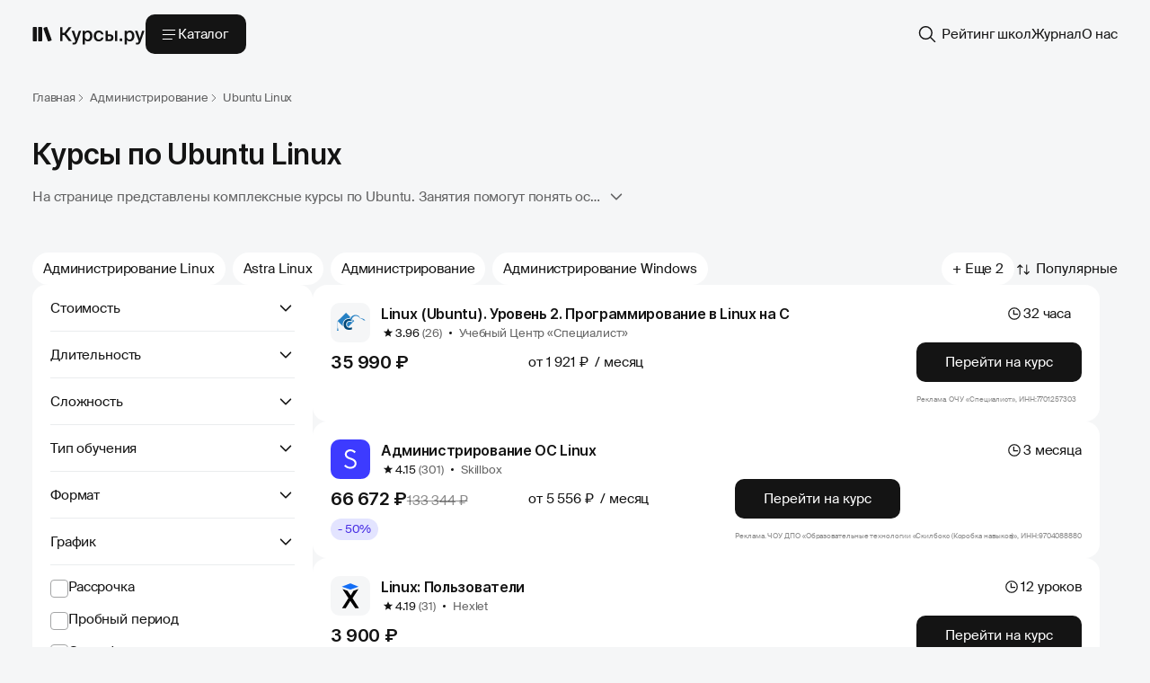

--- FILE ---
content_type: text/html; charset=UTF-8
request_url: https://kursy.ru/administrirovanie/ubuntu/
body_size: 117615
content:
<!DOCTYPE html>
<html prefix="og: http://ogp.me/ns#" lang="ru">
<head>
    <title>Курсы по Ubuntu Linux - обучение с нуля онлайн для начинающих</title>
    <meta charset="utf-8">
    <meta name="viewport" content="width=device-width">
    <meta http-equiv="X-UA-Compatible" content="IE=edge">
    <meta name="description" content="Мы собрали для вас лучшие онлайн-курсы Ubuntu Linux. Обучитесь с нуля и начните работать на новой операционной системе. Сравните и выберите подходящее вам предложение.">
    <meta name="csrf-token" content="P2nukm6qGgPPanBuE0xhkxpQ7mmR8FK0YXfKJWN2">

    <meta property="og:type" content="website">
    <meta property="og:url" content="https://kursy.ru/administrirovanie/ubuntu">
    <meta property="og:image" content="https://kursy.ru/images/design-system-images/logo/header-logo.svg">
    <meta property="og:title" content="Курсы по Ubuntu Linux - обучение с нуля онлайн для начинающих">
    <meta property="og:description" content="Мы собрали для вас лучшие онлайн-курсы Ubuntu Linux. Обучитесь с нуля и начните работать на новой операционной системе. Сравните и выберите подходящее вам предложение.">
    <meta property="og:locale" content="ru_RU">
    <meta property="og:site_name" content="Курсы.ру">
    <meta property="og:logo" content="https://kursy.ru/images/design-system-images/logo/header-logo.svg">

    <meta name="format-detection" content="telephone=no">
    <meta name="format-detection" content="address=no">

    <meta name="google-site-verification" content="WYU9mgND_HRtNkkoBGe8Mt_kRGzV4wwsCo4_QxyAWco">
    <meta name="yandex-verification" content="6ca1d53bafb9a79f">

    <link rel="preconnect" href="https://fonts.googleapis.com">
    <link rel="preconnect" href="https://fonts.gstatic.com" crossorigin="">



        <link rel="canonical" href="https://kursy.ru/administrirovanie/ubuntu/">
    
    <style>
                        @font-face {font-display: swap;font-family: 'Inter';src:url('/v4/fonts/inter/Inter-Black.eot');src: local('Inter Black'), local('Inter-Black'),url('/v4/fonts/inter/Inter-Black.eot?#iefix') format('embedded-opentype'),url('/v4/fonts/inter/Inter-Black.woff2') format('woff2'),url('/v4/fonts/inter/Inter-Black.woff') format('woff'),url('/v4/fonts/inter/Inter-Black.ttf') format('truetype');font-weight: 900;font-style: normal;}@font-face {font-display: swap;font-family: 'Inter';src:url('/v4/fonts/inter/Inter-ExtraBold.eot');src: local('Inter Extra Bold'), local('Inter-ExtraBold'),url('/v4/fonts/inter/Inter-ExtraBold.eot?#iefix') format('embedded-opentype'),url('/v4/fonts/inter/Inter-ExtraBold.woff2') format('woff2'),url('/v4/fonts/inter/Inter-ExtraBold.woff') format('woff'),url('/v4/fonts/inter/Inter-ExtraBold.ttf') format('truetype');font-weight: 800;font-style: normal;}@font-face {font-display: swap;font-family: 'Inter';src:url('/v4/fonts/inter/Inter-Bold.eot');src: local('Inter Bold'), local('Inter-Bold'),url('/v4/fonts/inter/Inter-Bold.eot?#iefix') format('embedded-opentype'),url('/v4/fonts/inter/Inter-Bold.woff2') format('woff2'),url('/v4/fonts/inter/Inter-Bold.woff') format('woff'),url('/v4/fonts/inter/Inter-Bold.ttf') format('truetype');font-weight: 700;font-style: normal;}@font-face {font-display: swap;font-family: 'Inter';src:url('/v4/fonts/inter/Inter-SemiBold.eot');src: local('Inter Semi Bold'), local('Inter-SemiBold'),url('/v4/fonts/inter/Inter-SemiBold.eot?#iefix') format('embedded-opentype'),url('/v4/fonts/inter/Inter-SemiBold.woff2') format('woff2'),url('/v4/fonts/inter/Inter-SemiBold.woff') format('woff'),url('/v4/fonts/inter/Inter-SemiBold.ttf') format('truetype');font-weight: 600;font-style: normal;}@font-face {font-display: swap;font-family: 'Inter';src:url('/v4/fonts/inter/Inter-Medium.eot');src: local('Inter Medium'), local('Inter-Medium'),url('/v4/fonts/inter/Inter-Medium.eot?#iefix') format('embedded-opentype'),url('/v4/fonts/inter/Inter-Medium.woff2') format('woff2'),url('/v4/fonts/inter/Inter-Medium.woff') format('woff'),url('/v4/fonts/inter/Inter-Medium.ttf') format('truetype');font-weight: 500;font-style: normal;}@font-face {font-display: swap;font-family: 'Inter';src:url('/v4/fonts/inter/Inter-Regular.eot');src: local('Inter Regular'), local('Inter-Regular'),url('/v4/fonts/inter/Inter-Regular.eot?#iefix') format('embedded-opentype'),url('/v4/fonts/inter/Inter-Regular.woff2') format('woff2'),url('/v4/fonts/inter/Inter-Regular.woff') format('woff'),url('/v4/fonts/inter/Inter-Regular.ttf') format('truetype');font-weight: 400;font-style: normal;}@font-face {font-display: swap;font-family: 'Inter';src:url('/v4/fonts/inter/Inter-LightBETA.eot');src: local('Inter Light BETA'), local('Inter-LightBETA'),url('/v4/fonts/inter/Inter-LightBETA.eot?#iefix') format('embedded-opentype'),url('/v4/fonts/inter/Inter-LightBETA.woff2') format('woff2'),url('/v4/fonts/inter/Inter-LightBETA.woff') format('woff'),url('/v4/fonts/inter/Inter-LightBETA.ttf') format('truetype');font-weight: 300;font-style: normal;}@font-face {font-display: swap;font-family: 'Inter';src:url('/v4/fonts/inter/Inter-ExtraLightBETA.eot');src: local('Inter Extra Light BETA'), local('Inter-ExtraLightBETA'),url('/v4/fonts/inter/Inter-ExtraLightBETA.eot?#iefix') format('embedded-opentype'),url('/v4/fonts/inter/Inter-ExtraLightBETA.woff2') format('woff2'),url('/v4/fonts/inter/Inter-ExtraLightBETA.woff') format('woff'),url('/v4/fonts/inter/Inter-ExtraLightBETA.ttf') format('truetype');font-weight: 200;font-style: normal;}@font-face {font-display: swap;font-family: 'Inter';src:url('/v4/fonts/inter/Inter-ThinBETA.eot');src: local('Inter Thin BETA'), local('Inter-ThinBETA'),url('/v4/fonts/inter/Inter-ThinBETA.eot?#iefix') format('embedded-opentype'),url('/v4/fonts/inter/Inter-ThinBETA.woff2') format('woff2'),url('/v4/fonts/inter/Inter-ThinBETA.woff') format('woff'),url('/v4/fonts/inter/Inter-ThinBETA.ttf') format('truetype');font-weight: 100;font-style: normal;}@font-face {font-display: swap;font-family: 'Inter';src:url('/v4/fonts/inter/Inter-BlackItalic.eot');src: local('Inter Black Italic'), local('Inter-BlackItalic'),url('/v4/fonts/inter/Inter-BlackItalic.eot?#iefix') format('embedded-opentype'),url('/v4/fonts/inter/Inter-BlackItalic.woff2') format('woff2'),url('/v4/fonts/inter/Inter-BlackItalic.woff') format('woff'),url('/v4/fonts/inter/Inter-BlackItalic.ttf') format('truetype');font-weight: 900;font-style: italic;}@font-face {font-display: swap;font-family: 'Inter';src:url('/v4/fonts/inter/Inter-ExtraBoldItalic.eot');src: local('Inter Extra Bold Italic'), local('Inter-ExtraBoldItalic'), url('/v4/fonts/inter/Inter-ExtraBoldItalic.eot?#iefix') format('embedded-opentype'), url('/v4/fonts/inter/Inter-ExtraBoldItalic.woff2') format('woff2'), url('/v4/fonts/inter/Inter-ExtraBoldItalic.woff') format('woff'), url('/v4/fonts/inter/Inter-ExtraBoldItalic.ttf') format('truetype');font-weight: 800;font-style: italic;}@font-face {font-display: swap;font-family: 'Inter';src:url('/v4/fonts/inter/Inter-BoldItalic.eot');src: local('Inter Bold Italic'), local('Inter-BoldItalic'),url('/v4/fonts/inter/Inter-BoldItalic.eot?#iefix') format('embedded-opentype'),url('/v4/fonts/inter/Inter-BoldItalic.woff2') format('woff2'),url('/v4/fonts/inter/Inter-BoldItalic.woff') format('woff'),url('/v4/fonts/inter/Inter-BoldItalic.ttf') format('truetype');font-weight: 700;font-style: italic;}@font-face {font-display: swap;font-family: 'Inter';src:url('/v4/fonts/inter/Inter-SemiBoldItalic.eot');src: local('Inter Semi Bold Italic'), local('Inter-SemiBoldItalic'),url('/v4/fonts/inter/Inter-SemiBoldItalic.eot?#iefix') format('embedded-opentype'),url('/v4/fonts/inter/Inter-SemiBoldItalic.woff2') format('woff2'),url('/v4/fonts/inter/Inter-SemiBoldItalic.woff') format('woff'),url('/v4/fonts/inter/Inter-SemiBoldItalic.ttf') format('truetype');font-weight: 600;font-style: italic;}@font-face {font-display: swap;font-family: 'Inter';src:url('/v4/fonts/inter/Inter-MediumItalic.eot');src: local('Inter Medium Italic'), local('Inter-MediumItalic'),url('/v4/fonts/inter/Inter-MediumItalic.eot?#iefix') format('embedded-opentype'),url('/v4/fonts/inter/Inter-MediumItalic.woff2') format('woff2'),url('/v4/fonts/inter/Inter-MediumItalic.woff') format('woff'),url('/v4/fonts/inter/Inter-MediumItalic.ttf') format('truetype');font-weight: 500;font-style: italic;}@font-face {font-display: swap;font-family: 'Inter';src:url('/v4/fonts/inter/Inter-Italic.eot');src: local('Inter Italic'), local('Inter-Italic'), url('/v4/fonts/inter/Inter-Italic.eot?#iefix') format('embedded-opentype'), url('/v4/fonts/inter/Inter-Italic.woff2') format('woff2'), url('/v4/fonts/inter/Inter-Italic.woff') format('woff'), url('/v4/fonts/inter/Inter-Italic.ttf') format('truetype');font-weight: 400;font-style: italic;}@font-face {font-display: swap;font-family: 'Inter';src:url('/v4/fonts/inter/Inter-LightItalicBETA.eot');src: local('Inter Light Italic BETA'), local('Inter-LightItalicBETA'),url('/v4/fonts/inter/Inter-LightItalicBETA.eot?#iefix') format('embedded-opentype'),url('/v4/fonts/inter/Inter-LightItalicBETA.woff2') format('woff2'),url('/v4/fonts/inter/Inter-LightItalicBETA.woff') format('woff'),url('/v4/fonts/inter/Inter-LightItalicBETA.ttf') format('truetype');font-weight: 300;font-style: italic;}@font-face {font-display: swap;font-family: 'Inter';src:url('/v4/fonts/inter/Inter-ExtraLightItalicBETA.eot');src: local('Inter Extra Light Italic BETA'), local('Inter-ExtraLightItalicBETA'),url('/v4/fonts/inter/Inter-ExtraLightItalicBETA.eot?#iefix') format('embedded-opentype'),url('/v4/fonts/inter/Inter-ExtraLightItalicBETA.woff2') format('woff2'),url('/v4/fonts/inter/Inter-ExtraLightItalicBETA.woff') format('woff'),url('/v4/fonts/inter/Inter-ExtraLightItalicBETA.ttf') format('truetype');font-weight: 200;font-style: italic;}@font-face {font-display: swap;font-family: 'Inter';src:url('/v4/fonts/inter/Inter-ThinItalicBETA.eot');src: local('Inter Thin Italic BETA'), local('Inter-ThinItalicBETA'),url('/v4/fonts/inter/Inter-ThinItalicBETA.eot?#iefix') format('embedded-opentype'),url('/v4/fonts/inter/Inter-ThinItalicBETA.woff2') format('woff2'),url('/v4/fonts/inter/Inter-ThinItalicBETA.woff') format('woff'),url('/v4/fonts/inter/Inter-ThinItalicBETA.ttf') format('truetype');font-weight: 100;font-style: italic;}                        @font-face {font-display: swap;font-family: 'Suisse Intl';src:url('/v4/fonts/suisse-intl/SuisseIntl-SemiBold-WebM.eot');src: local('Suisse Intl SemiBold'), local('SuisseIntl-SemiBold'),url('/v4/fonts/suisse-intl/SuisseIntl-SemiBold-WebM.eot') format('embedded-opentype'),url('/v4/fonts/suisse-intl/SuisseIntl-SemiBold-WebM.woff2') format('woff2'),url('/v4/fonts/suisse-intl/SuisseIntl-SemiBold-WebM.woff') format('woff'),url('/v4/fonts/suisse-intl/SuisseIntl-SemiBold-WebM.ttf') format('truetype');font-weight: 600;font-style: normal;}@font-face {font-display: swap;font-family: 'Suisse Intl';src:url('/v4/fonts/suisse-intl/SuisseIntl-Regular-WebM.eot');src: local('Suisse Intl Regular'), local('SuisseIntl-Regular'),url('/v4/fonts/suisse-intl/SuisseIntl-Regular-WebM.eot') format('embedded-opentype'),url('/v4/fonts/suisse-intl/SuisseIntl-Regular-WebM.woff2') format('woff2'),url('/v4/fonts/suisse-intl/SuisseIntl-Regular-WebM.woff') format('woff'),url('/v4/fonts/suisse-intl/SuisseIntl-Regular-WebM.ttf') format('truetype');font-weight: 400;font-style: normal;}@font-face {font-display: swap;font-family: 'Suisse Intl';src:url('/v4/fonts/suisse-intl/SuisseIntl-Light-WebM.eot');src: local('Suisse Intl Light'), local('SuisseIntl-Light'),url('/v4/fonts/suisse-intl/SuisseIntl-Light-WebM.eot') format('embedded-opentype'),url('/v4/fonts/suisse-intl/SuisseIntl-Light-WebM.woff2') format('woff2'),url('/v4/fonts/suisse-intl/SuisseIntl-Light-WebM.woff') format('woff'),url('/v4/fonts/suisse-intl/SuisseIntl-Light-WebM.ttf') format('truetype');font-weight: 300;font-style: normal;}                        :root {--neutral_black: #141414;--neutral_gray: #2C2D2E;--neutral_gray-2: #616263;--neutral_gray-3: #A4A5A6;--neutral_gray-4: #D5D6D7;--neutral_gray-5: #EAECEE;--neutral_gray-6: #F5F6F7;--neutral_white: #FFFFFF;--transparent_black: rgba(0, 0, 0, 0.85);--transparent_black-2: rgba(0, 0, 0, 0.60);--transparent_black-3: rgba(0, 0, 0, 0.45);--transparent_black-4: rgba(0, 0, 0, 0.20);--transparent_white: rgba(255, 255, 255, 0.85);--transparent_white-2: rgba(255, 255, 255, 0.60);--transparent_white-3: rgba(255, 255, 255, 0.45);--transparent_white-4: rgba(255, 255, 255, 0.20);--transparent_white-5: rgba(255, 255, 255, 0.1);--transparent_gray: rgba(245, 246, 247, 0.85);--transparent_gray-2: rgba(10, 13, 19, 0.82);--main_primary: #6349FF;--main_secondary: #492FE4;--main_light: #E3E4FF;--light_bg_primary: var(--neutral_gray-6);--light_bg_secondary: var(--neutral_white);--light_text_light-bg_primary: var(--neutral_black);--light_text_light-bg_secondary: var(--transparent_black-2);--light_text_light-bg_tertiary: var(--transparent_black-3);--light_text_light-bg_quarternary: var(--transparent_black-4);--light_text_dark-bg_primary: var(--neutral_white);--light_text_dark-bg_secondary: var(--transparent_white-2);--light_text_dark-bg_tertiary: var(--transparent_white-3);--light_text_dark-bg_quarternary: var(--transparent_white-4);--light_fill_primary: var(--neutral_black);--light_fill_light-bg_secondary: var(--neutral_gray-6);--light_fill_light-bg_blur: var(--transparent_white);--light_fill_dark-bg_secondary: var(--neutral_white);--light_fill_dark-bg_blur: var(--transparent_gray);--light_btn_primary_normal: var(--neutral_black);--light_btn_primary_hovered: var(--neutral_gray);--light_btn_primary_disabled: var(--neutral_gray);--light_btn_primary_focused: var(--neutral_gray);--light_btn_light-bg_secondary_normal: var(--neutral_gray-6);--light_btn_light-bg_secondary_hovered: var(--neutral_gray-6);--light_btn_light-bg_secondary_focused: var(--neutral_gray-6);--light_btn_light-bg_secondary_disabled: var(--neutral_gray-6);--light_btn_dark-bg_secondary_normal: var(--neutral_white);--light_btn_dark-bg_secondary_hovered: var(--neutral_white);--light_btn_dark-bg_secondary_focused: var(--neutral_white);--light_btn_dark-bg_secondary_disabled: var(--neutral_white);--spacing-base: 4px;--spacing-x1: calc(var(--spacing-base) * 1); --spacing-x2: calc(var(--spacing-base) * 2); --spacing-x3: calc(var(--spacing-base) * 3); --spacing-x4: calc(var(--spacing-base) * 4); --spacing-x5: calc(var(--spacing-base) * 5); --spacing-x6: calc(var(--spacing-base) * 6); --spacing-x7: calc(var(--spacing-base) * 7); --spacing-x8: calc(var(--spacing-base) * 8); --spacing-x9: calc(var(--spacing-base) * 9); --spacing-x10: calc(var(--spacing-base) * 10); }.shadow-size-s {box-shadow: 0px 0px 15px 0px rgba(20, 20, 20, 0.05);}.shadow-size-m {box-shadow: 0px 10px 20px 0px rgba(20, 20, 20, 0.10);}.blur-size-l {-webkit-backdrop-filter: blur(25px);backdrop-filter: blur(25px);}.blur-size-m {-webkit-backdrop-filter: blur(15px);backdrop-filter: blur(15px);}.bg-light {background: var(--light_fill_light-bg_blur, rgba(255, 255, 255, 0.85));}.bg-dark {background: var(--light_fill_dark-bg_blur, rgba(245, 246, 247, 0.85));}                        :root {font-size: 16px;-webkit-font-smoothing: antialiased;-moz-osx-font-smoothing: grayscale;}html {scroll-padding-top: 100px;background: var(--neutral_gray-6, #f5f6f7);}*, ::after, ::before {box-sizing: border-box;font-size: 1em;}article, aside, figcaption, figure, footer, header, hgroup, main, nav, section {display: block;}body{padding: 0;margin: 0;text-align: left;color: var(--light_text_light-bg_primary, #141414);}input, textarea, select {-webkit-appearance: none;}a, .link{text-decoration:none;cursor: pointer;}img, iframe {max-width: 100%;height: auto;}.content img,.content iframe {margin: var(--spacing-x6) 0;}p {margin: 0;}.content ul,.content ol {padding: 0;margin: var(--spacing-x5) 0;}.content ul li {position: relative;list-style-type: none;padding-left: 13px;margin-top: 8px;}.content ul li:first-of-type {margin-top: 0;}.content ul li:before {content: "";background: var(--light_text_light-bg_primary);width: 5px;height: 5px;border-radius: 50%;position: absolute;left: 0;top: 10px;}.bg-primary {background-color: var(--light_bg_primary, #F5F6F7);}.bg-secondary {background-color: var(--neutral_white, #FFFFFF);}.border-radius {border-radius: 25px;}.border-radius-1 {border-radius: 16px;}.border-radius-2 {border-radius: 14px;}.border-radius-3 {border-radius: 12px;}.clearfix{clear: both;}hr {height: 1px;border: none;}.text-center {text-align: center;}.p-0 {padding-top: 1px;padding-bottom: 1px;}.p-1 {padding-top: 10px;padding-bottom: 10px;}.p-2 {padding-top: 20px;padding-bottom: 20px;}.p-3 {padding-top: 30px;padding-bottom: 30px;}.p-4 {padding-top: 40px;padding-bottom: 40px;}.p-5 {padding-top: 50px;padding-bottom: 50px;}.pt-1 {padding-top: 10px;}.pt-2 {padding-top: 20px;}.pt-3 {padding-top: 30px;}.pt-4 {padding-top: 40px;}.pt-5 {padding-top: 50px;}.pt-6 {padding-top: 60px;}.pb-1 {padding-bottom: 10px;}.pb-2 {padding-bottom: 20px;}.pb-3 {padding-bottom: 30px;}.pb-4 {padding-bottom: 40px;}.pb-5 {padding-bottom: 50px;}.pb-6 {padding-bottom: 60px;}.m-1 {margin-top: 10px;margin-bottom: 10px;}.m-2 {margin-top: 20px;margin-bottom: 20px;}.m-3 {margin-top: 30px;margin-bottom: 30px;}.m-4 {margin-top: 40px;margin-bottom: 40px;}.m-5 {margin-top: 50px;margin-bottom: 50px;}figure {margin: 0 0 10px;}figure figcaption {font-size: 0.95rem;color: #848484;margin-top: 5px;margin-bottom: 15px;font-style: italic;}.text-bold {font-weight: bold;}.hiddenStyle, .hidden {display: none;}.dark-grey {color: #636363;}.page_wrapper {display: flex;flex-wrap: wrap;gap: 40px;padding-bottom: 40px;}.page_content {display: flex;gap: 16px;flex-wrap: wrap;width: calc(100% - 20px - 312px);font-size: 0.9375rem;line-height: 1.25rem;}.page_content.no-filters {width: 100%;}.page_grid,.page_top-grid {display: flex;gap: var(--spacing-x5, 20px);flex-wrap: wrap;width: 100%;position: relative;}.content-block {padding: var(--spacing-x6, 24px);border-radius: 16px;background: var(--light_fill_dark-bg_secondary, #FFFFFF);font-size: 0.9375rem;}.content-block p {padding-top: var(--spacing-x5, 20px);}.content-block ul,.content-block ol {padding: var(--spacing-x5, 20px) 0 0 0;margin: 0 0 0 13px;display: flex;flex-wrap: wrap;gap: var(--spacing-x2, 8px);}.content-block ul li,.content-block ol li {width: 100%;}.content_title:not(:first-of-type) {margin-top: var(--spacing-x10, 40px);}@media screen and (max-width: 1023px) {.content-block {border-radius: 12px;padding: var(--spacing-x5, 20px);}.content-block p {padding-top: var(--spacing-x4, 16px);}.content-block ul,.content-block ol {padding-top: var(--spacing-x4, 16px);}.content_title:not(:first-of-type) {margin-top: var(--spacing-x8, 32px);}.page_content {width: 100%;}.page_wrapper {gap: 32px;padding-bottom: 32px;}.content img,.content iframe {margin: var(--spacing-x4) 0;}.content ul, ol {padding: 0;margin: var(--spacing-x4) 0;}}@media screen and (max-width: 767px) {.content-block {padding: var(--spacing-x4, 16px);}.content-block p {padding-top: var(--spacing-x3, 12px);}.content-block ul,.content-block ol {padding-top: var(--spacing-x3, 12px);}.content_title:not(:first-of-type) {margin-top: var(--spacing-x4, 16px);}p {margin: var(--spacing-x3) 0;}.content ul, ol {padding: 0;margin: var(--spacing-x3) 0;}}                        .container,.container-l,.container-m,.container-s {max-width: 1336px;padding-right: 36px;padding-left: 36px;margin-right: auto;margin-left: auto;}.row {display: flex;flex-wrap: wrap;}@media (max-width: 1023px) {.container,.container-l,.container-m,.container-s {max-width: 1023px;padding-right: 24px;padding-left: 24px;}}@media (max-width: 767px) {.container,.container-l,.container-m,.container-s {max-width: 767px;padding-right: 16px;padding-left: 16px;}}@media (max-width: 414px) {.container,.container-l,.container-m,.container-s {max-width: 414px;padding-right: 16px;padding-left: 16px;}}                        .h1, .h2, .h3, .h4, .h5, .h6,h1, h2, h3, h4, h5, h6,.h1-desk, .h2-desk, .h3-desk, .h4-desk, .h5-desk, .h6-desk, .h4-desk-info {font-family: 'Inter', sans-serif;font-weight: 600;line-height: 1.25;font-style: normal;letter-spacing: -0.02em;margin: 0;}h1,.h1, .h1-desk {font-size: 2rem;line-height: 40px;}h2,.h2, .h2-desk {font-size: 1.625rem;line-height: 32px;}h3,.h3, .h3-desk {font-size: 1.25rem;line-height: 28px;}h4,.h4, .h4-desk {font-size: 1rem;line-height: 24px;}.h4-desk-info {font-size: 1.0625rem;line-height: 1.625rem;letter-spacing: -0.01em;}body, input, textarea, select, .btn, button,.h-body, .h-body-e-lg, .h-body-lg, .h-body-md, .h-body-small, .h-body-e-small {font-family: 'Suisse Intl', sans-serif;font-size: 1rem;font-weight: 400;line-height: 1.5rem;font-style: normal;}.h-body-e-lg {font-size: 1.0625rem;line-height: 1.625rem;}.h-body-lg {font-size: 1rem;line-height: 1.5rem;}.h-body-md {font-size: 0.9375rem;line-height: 1.25rem;letter-spacing: -0.01em;}.h-body-small {font-size: 0.8125rem;line-height: 1.25rem;letter-spacing: -0.01em;}.h-body-e-small {font-size: 0.625rem;line-height: 1rem;letter-spacing: -0.01em;}.other-page {font-family: "Suisse Intl", sans-serif;font-size: 0.9375rem;font-style: normal;font-weight: 400;letter-spacing: -0.01em;}.other-page .inner-container {max-width: 780px;}.other-page .h1,.other-page h1,.other-page .h2,.other-page h2 {margin: var(--spacing-x10, 40px) 0 var(--spacing-x5, 20px);}.other-page .h3,.other-page h3,.other-page .h4,.other-page h4 {margin: var(--spacing-x6, 24px) 0 var(--spacing-x5, 20px);}.other-page > *:first-child,.other-page .sh-c:first-child {margin-top: 0;}.other-page ul,.other-page ol,.other-page ul li ul,.other-page ul li ol,.other-page ol li ul,.other-page ul li ol {padding: 0;margin: var(--spacing-x5, 20px) 0 var(--spacing-x5, 20px) 13px;display: flex;flex-wrap: wrap;gap: var(--spacing-x2, 8px);}.other-page ul li ul,.other-page ul li ol,.other-page ol li ul,.other-page ul li ol {margin: var(--spacing-x5, 20px) 0 var(--spacing-x3, 12px) 13px;}.other-page ul li,.other-page ol li {line-height: 1.25rem;}.other-page p {margin: var(--spacing-x5, 20px) 0 var(--spacing-x5, 20px);line-height: 1.25rem;padding: 0;}.other-page li p {margin: 0;}.other-page img,.other-page .sh-c,.other-page table {margin: var(--spacing-x6, 24px) 0;}.other-page img {display: block;}.other-page p > img {margin: 0;}.other-page > *:last-child,.other-page .sh-c:last-child {margin-bottom: 0;}.staff-page {font-family: "Suisse Intl", sans-serif;font-size: 1rem;font-style: normal;font-weight: 400;line-height: 1.5rem;}.staff-page .inner-container {max-width: 100%;}.staff-page .h1,.staff-page h1,.staff-page .h2,.staff-page h2 {margin: var(--spacing-x10, 40px) 0 var(--spacing-x5, 20px);}.staff-page .h3,.staff-page h3,.staff-page .h4,.staff-page h4 {margin: var(--spacing-x6, 24px) 0 var(--spacing-x5, 20px);}.staff-page .h1:first-child, .staff-page h1:first-child,.staff-page .h2:first-child, .staff-page h2:first-child,.staff-page .h3:first-child, .staff-page h3:first-child {margin: 0 0 var(--spacing-x5, 20px);}.staff-page ul,.staff-page ol {padding: 0;margin: var(--spacing-x5, 20px) 0 var(--spacing-x5, 20px) 13px;display: flex;flex-wrap: wrap;gap: var(--spacing-x2, 8px) var(--spacing-x8);}.staff-page ul:last-child,.staff-page ol:last-child {margin: var(--spacing-x5, 20px) 0 0 13px;}.staff-page p {margin: var(--spacing-x5, 20px) 0 var(--spacing-x5, 20px);}.staff-page p:last-child{margin: var(--spacing-x5, 20px) 0 0;}.staff-page li p {margin: 0;}.staff-page img {margin: var(--spacing-x6, 24px) 0;}.staff-page img:last-child {margin: var(--spacing-x6, 24px) 0 0;}.staff-page > *:first-child,.staff-page .sh-c:first-child {margin-top: 0;}.staff-page > *:last-child,.staff-page .sh-c:last-child {margin-bottom: 0;}.info-page {font-family: "Suisse Intl", sans-serif;font-size: 1.0625rem;font-style: normal;font-weight: 400;line-height: 1.625rem;}.info-page .inner-container {max-width: 720px;}.info-page .h1,.info-page h1,.info-page .h2,.info-page h2,.info-page .h3,.info-page h3 {margin: var(--spacing-x10, 40px) 0 var(--spacing-x6, 24px);}.info-page .h4,.info-page h4 {font-size: 1.0625rem;line-height: 1.625rem;letter-spacing: -0.01em;margin: var(--spacing-x8, 32px) 0 var(--spacing-x6, 24px);}.info-page > *:first-child,.info-page .sh-c:first-child {margin-top: 0;}.info-page ul,.info-page ol,.info-page ul li ul,.info-page ul li ol,.info-page ol li ol,.info-page ol li ul {padding: 0;margin: var(--spacing-x6, 24px) 0 var(--spacing-x6, 24px) 18px;display: flex;flex-direction: column;justify-content: flex-start;gap: var(--spacing-x2, 8px);}.info-page ul li ul,.info-page ul li ol,.info-page ol li ol,.info-page ol li ul {margin: var(--spacing-x6, 24px) 0 var(--spacing-x4, 16px) 18px;}.info-page p {margin: var(--spacing-x6, 24px) 0 var(--spacing-x6, 24px);}.info-page ul li > * {margin: 0;}.info-page img,.info-page .sh-c,.info-page table {margin: var(--spacing-x7, 28px) 0;}.info-page img {display: block;}.info-page p > img {margin: 0;}.info-page > *:last-child,.info-page .sh-c:last-child {margin-bottom: 0;}.accordion_item {margin-top: 30px;}.content_accordion_block input {display: none !important;}.content_accordion_block .arrow {display: none;}@media screen and (max-width: 1023px) {h1,.h1, .h1-desk {font-size: 1.625rem;line-height: 32px;}h2,.h2, .h2-desk {font-size: 1.375rem;line-height: 28px;}h3,.h3, .h3-desk {font-size: 1.125rem;line-height: 24px;}h4,.h4, .h4-desk {font-size: 0.9375rem;line-height: 20px;letter-spacing: -0.01em;}.h-body-e-lg {font-size: 1rem;line-height: 1.5rem;}.other-page .inner-container {max-width: 100%;}.other-page .h1,.other-page h1,.other-page .h2,.other-page h2 {margin: var(--spacing-x8, 32px) 0 var(--spacing-x4, 16px);}.other-page .h3,.other-page h3,.other-page .h4,.other-page h4 {margin: var(--spacing-x6, 24px) 0 var(--spacing-x4, 16px);}.other-page ul,.other-page ol {margin: var(--spacing-x4, 16px) 0 var(--spacing-x4, 16px) 13px;}.other-page ul li ul,.other-page ul li ol,.other-page ol li ol,.other-page ol li ul {margin: var(--spacing-x4, 16px) 0 var(--spacing-x2, 8px) 13px;}.other-page p {margin: var(--spacing-x4, 16px) 0 var(--spacing-x4, 16px);}.other-page img,.other-page .sh-c,.other-page table {margin: var(--spacing-x5, 20px) 0;}.staff-page .h1,.staff-page h1,.staff-page .h2,.staff-page h2 {margin: var(--spacing-x8, 32px) 0 var(--spacing-x4, 16px);}.staff-page .h3,.staff-page h3,.staff-page .h4,.staff-page h4 {margin: var(--spacing-x6, 24px) 0 var(--spacing-x4, 16px);}.staff-page .h1:first-child,.staff-page h1:first-child,.staff-page .h2:first-child,.staff-page h2:first-child,.staff-page .h3:first-child,.staff-page h3:first-child,.staff-page .h4:first-child,.staff-page h4:first-child {margin: 0 0 var(--spacing-x4, 16px);}.staff-page ul,.staff-page ol {margin: var(--spacing-x4, 16px) 0 var(--spacing-x4, 16px) 13px;}.staff-page ul:last-child,.staff-page ol:last-child {margin: var(--spacing-x4, 16px) 0 0 13px;}.staff-page p {margin: var(--spacing-x4, 16px) 0 var(--spacing-x4, 16px);}.staff-page p:last-child {margin: var(--spacing-x4, 16px) 0 0;}.staff-page img {margin: var(--spacing-x5, 20px) 0;}.staff-page img:last-child {margin: var(--spacing-x5, 20px) 0 0;}.info-page {font-size: 1rem;line-height: 1.5rem;}.info-page .inner-container {max-width: 100%;}.info-page .h1,.info-page h1,.info-page .h2,.info-page h2,.info-page .h3,.info-page h3 {margin: var(--spacing-x9, 36px) 0 var(--spacing-x5, 20px);}.info-page .h4,.info-page h4 {font-size: 1rem;line-height: 1.5rem;margin: var(--spacing-x7, 28px) 0 var(--spacing-x5, 20px);}.h4-desk-info {font-size: 1rem;line-height: 1.5rem;}.info-page ul,.info-page ol {margin: var(--spacing-x5, 20px) 0 var(--spacing-x5, 20px) 13px;}.info-page ul li ul,.info-page ul li ol,.info-page ol li ol,.info-page ol li ul {margin: var(--spacing-x5, 20px) 0 var(--spacing-x3, 12px) 13px;}.info-page p {margin: var(--spacing-x5, 20px) 0;}.info-page img,.info-page .sh-c,.info-page table {margin: var(--spacing-x6, 24px) 0;}}@media screen and (max-width: 767px) {.other-page .h1,.other-page h1,.other-page .h2,.other-page h2 {margin: var(--spacing-x6, 24px) 0 var(--spacing-x3, 12px);}.other-page .h3,.other-page h3,.other-page .h4,.other-page h4 {margin: var(--spacing-x4, 16px) 0 var(--spacing-x3, 12px);}.other-page ul,.other-page ol {margin: var(--spacing-x3, 12px) 0 var(--spacing-x3, 12px) 13px;}.other-page ul li ul,.other-page ul li ol,.other-page ol li ol,.other-page ol li ul {margin: var(--spacing-x3, 12px) 0 var(--spacing-x1, 4px) 13px;}.other-page p {margin: var(--spacing-x3, 12px) 0 var(--spacing-x3, 12px)}.other-page img,.other-page .sh-c,.other-page .table-scroll {margin: var(--spacing-x4, 16px) 0;}.other-page table {margin: 0;}.staff-page .h3,.staff-page h3 {margin: var(--spacing-x8, 32px) 0 var(--spacing-x4, 16px);}.staff-page .h4,.staff-page h4 {margin: var(--spacing-x6, 24px) 0 var(--spacing-x4, 16px);}.staff-page .h3:first-child,.staff-page h3:first-child,.staff-page .h4:first-child,.staff-page h4:first-child {margin: 0 0 var(--spacing-x4, 16px);}.info-page .h1,.info-page h1,.info-page .h2,.info-page h2,.info-page .h3,.info-page h3 {margin: var(--spacing-x8, 32px) 0 var(--spacing-x4, 16px);}.info-page .h4,.info-page h4 {margin: var(--spacing-x6, 24px) 0 var(--spacing-x4, 16px);}.info-page ul,.info-page ol {margin: var(--spacing-x4, 16px) 0 var(--spacing-x4, 16px) 13px;}.info-page ul li ul,.info-page ul li ol,.info-page ol li ol,.info-page ol li ul {margin: var(--spacing-x4, 16px) 0 var(--spacing-x2, 8px) 13px;}.info-page p {margin: var(--spacing-x4, 16px) 0;}.info-page img,.info-page .sh-c,.info-page .table-scroll {margin: var(--spacing-x5, 20px) 0;}.info-page table {margin: 0;}}                        .admin-content table,.content-block table {border-radius: 12px;border-collapse: collapse;border-style: hidden; box-shadow: 0 0 0 1px #D5D6D7; width: 100%;}.admin-content td,.content-block td,.admin-content th,.content-block th {padding: var(--spacing-x4, 16px) var(--spacing-x5, 20px);border: 1px solid var(--neutral_gray-4, #D5D6D7);}.admin-content td,.content-block td {color: var(--neutral_black, #141414);font-family: "Suisse Intl", sans-serif;font-style: normal;font-weight: 400;}.other-page td {font-size: 15px;line-height: 20px;letter-spacing: -0.15px;}.other-page thead td,.other-page thead th {font-family: 'Inter', sans-serif;font-size: 16px;font-style: normal;font-weight: 600;line-height: 24px;letter-spacing: -0.32px;}.info-page td {font-family: "Suisse Intl", sans-serif;font-size: 17px;font-style: normal;font-weight: 400;line-height: 26px;}.info-page thead td,.info-page thead th {font-family: 'Inter', sans-serif;font-size: 17px;font-style: normal;font-weight: 600;line-height: 26px;letter-spacing: -0.17px;}.table-scroll {overflow-x: scroll;-ms-overflow-style: none;scrollbar-width: none;}.admin-content .table-scroll table,.content-block .table-scroll table {box-shadow: unset;border: 1px solid var(--neutral_gray-4, #D5D6D7);border-collapse: separate;border-spacing: 0;width: unset;}.table-scroll table td,.table-scroll th {border: unset;}.table-scroll tr:first-child > th,.table-scroll thead th {border-bottom: 1px solid var(--neutral_gray-4, #D5D6D7);}.table-scroll table th:not(:last-child),.table-scroll table td:not(:last-child) {border-right: 1px solid var(--neutral_gray-4, #D5D6D7);}.table-scroll table>thead>tr:not(:last-child)>th,.table-scroll table>thead>tr:not(:last-child)>td,.table-scroll table>tbody>tr:not(:last-child)>th,.table-scroll table>tbody>tr:not(:last-child)>td,.table-scroll table>tfoot>tr:not(:last-child)>th,.table-scroll table>tfoot>tr:not(:last-child)>td,.table-scroll table>tr:not(:last-child)>td,.table-scroll table>tr:not(:last-child)>th,.table-scroll table>thead:not(:last-child),.table-scroll table>tbody:not(:last-child),.table-scroll table>tfoot:not(:last-child) {border-bottom: 1px solid var(--neutral_gray-4, #D5D6D7);}@media screen and (max-width: 1023px){.admin-content td,.content-block td {padding: var(--spacing-x3, 12px) var(--spacing-x4, 16px);}.other-page thead td,.other-page thead th {font-size: 15px;line-height: 20px;letter-spacing: -0.15px;}.info-page td {font-size: 16px;line-height: 24px;}.info-page thead td,.info-page thead th {font-size: 16px;line-height: 24px;letter-spacing: -0.16px;}}@media screen and (max-width: 767px) {.admin-content table,.content-block table {border-radius: 8px;table-layout: fixed}.other-page table td,.other-page table th,.info-page table td,.info-page table th {min-width: 264px;}}                        button:not(:disabled),[type="button"]:not(:disabled),[type="reset"]:not(:disabled),[type="submit"]:not(:disabled) {cursor: pointer;}a.link.disabled,a.btn.disabled,a.btn.disabled:focus span,a.btn.disabled:focus-visible span,a.btn.disabled.btn-md,a.btn.disabled.btn-lg {cursor: auto;outline: none;box-shadow: unset;border: unset;pointer-events: none;}button, select {text-transform: none;}button,[type="button"],[type="reset"],[type="submit"] {-webkit-appearance: none;}.btn, .link {display: flex;margin: 0;padding: 0;position: relative;align-items: center;justify-content: center;text-decoration: none;-webkit-user-select: none;-moz-user-select: none;user-select: none;border: none;background-color: transparent;border-radius: 8px;font-size: 0.9375rem;line-height: 1.25rem;transition: color 0.15s ease-in-out,background-color 0.15s ease-in-out,border-color 0.15s ease-in-out,box-shadow 0.15s ease-in-out;}.btn-primary,.btn-secondary-light,.btn-secondary-dark,.btn-primary.btn-lg,.btn-secondary-light.btn-lg,.btn-secondary-dark.btn-lg {padding: 18px 40px;height: 56px;border-radius: 10px;}.btn-primary {color: var(--light_text_dark-bg_primary, #FFFFFF);background-color: var(--light_btn_primary_normal, #141414);}.link:focus,.btn:focus {outline: none;}.btn-primary:focus-visible {box-shadow: 0 0 0 3px #6349FF;background-color: var(--light_btn_primary_focused, #2C2D2E);}@media (hover: hover) {.btn-primary:hover {background-color: var(--light_btn_primary_hovered, #2C2D2E);}}.btn-primary:active {background-color: var(--light_btn_primary_hovered, #2C2D2E);}.btn-primary.disabled,.btn-primary:disabled {color: var(--light_text_dark-bg_quarternary, rgba(255, 255, 255, 0.20));background-color: var(--light_btn_primary_disabled, #2C2D2E);}.btn-secondary-light {color: var(--light_btn_primary_normal, #141414);background-color: var(--light_btn_dark-bg_secondary_normal, #FFFFFF);}.btn-secondary-light:focus-visible {box-shadow: 0 0 0 3px #6349FF;background-color: var(--light_btn_dark-bg_secondary_focused, #FFFFFF);color: var(--light_text_light-bg_secondary, rgba(0, 0, 0, 0.60));}@media (hover: hover) {.btn-secondary-light:hover {background-color: var(--light_btn_dark-bg_secondary_hovered, #FFFFFF);color: var(--light_text_light-bg_secondary, rgba(0, 0, 0, 0.60));}}.btn-secondary-light:active {background-color: var(--light_btn_dark-bg_secondary_hovered, #FFFFFF);color: var(--light_text_light-bg_secondary, rgba(0, 0, 0, 0.60));}.btn-secondary-light.disabled,.btn-secondary-light:disabled {color: var(--light_text_light-bg_quarternary, rgba(0, 0, 0, 0.20));background-color: var(--light_btn_dark-bg_secondary_disabled, #FFFFFF);}.btn-secondary-dark {color: var(--light_btn_primary_normal, #141414);background-color: var(--light_btn_light-bg_secondary_normal, #F5F6F7);}.btn.btn-content {gap: var(--spacing-x2, 8px);}.btn-secondary-dark:focus-visible {box-shadow: 0 0 0 3px #6349FF;background-color: var(--light_btn_light-bg_secondary_focused, #F5F6F7);color: var(--light_text_light-bg_secondary, rgba(0, 0, 0, 0.60));}@media (hover: hover) {.btn-secondary-dark:hover {background-color: var(--light_btn_light-bg_secondary_hovered, #F5F6F7);color: var(--light_text_light-bg_secondary, rgba(0, 0, 0, 0.60));}}.btn-secondary-dark:active {background-color: var(--light_btn_light-bg_secondary_hovered, #F5F6F7);color: var(--light_text_light-bg_secondary, rgba(0, 0, 0, 0.60));}.btn-secondary-dark.disabled,.btn-secondary-dark:disabled {color: var(--light_text_light-bg_quarternary, rgba(0, 0, 0, 0.20));background-color: var(--light_btn_light-bg_secondary_disabled, #F5F6F7);}.btn-tertiary-primary,.btn-tertiary-secondary,.tertiary-label,.btn-tertiary-label,.btn-tertiary-light,.btn-tertiary-right {background-color: transparent;letter-spacing: -0.01em;font-style: normal;border-radius: unset;}.btn-tertiary-primary {color: var(--main_primary, #6349FF);}.btn-tertiary-primary:focus-visible {outline: none;box-shadow: 0 1px #492FE4;color: var(--main_secondary, #492FE4);}.btn-tertiary-primary.btn-md:focus-visible,.btn-tertiary-secondary.btn-md:focus-visible,.btn-tertiary-secondary:focus-visible,.tertiary-label:focus-visible,.btn-tertiary-label:focus-visible {box-shadow: 0 1px #6349FF;color: var(--main_primary, #6349FF);outline: none;}.btn-tertiary-light:focus-visible,.btn-tertiary-right:focus-visible {color: var(--main_primary, #6349FF);}.btn-tertiary-light:focus-visible .btn-tertiary-text,.btn-tertiary-right:focus-visible .btn-tertiary-text {box-shadow: 0 1px #6349FF;}@media (hover: hover) {.btn-tertiary-primary:hover {color: var(--main_secondary, #492FE4);}.btn-tertiary-primary.btn-md:hover,.btn-tertiary-secondary.btn-md:hover {color: var(--main_primary, #6349FF);}.btn-tertiary-secondary:hover {color: var(--light_text_light-bg_secondary, rgba(0, 0, 0, 0.60));}.tertiary-label:hover,.btn-tertiary-label:hover,.btn-tertiary-light:hover,.btn-tertiary-right:hover {color: var(--light_btn_primary_normal, #141414);}}.btn-tertiary-primary:active {color: var(--main_secondary, #492FE4);}.btn-tertiary-primary.btn-md:active,.btn-tertiary-secondary.btn-md:active {color: var(--main_primary, #6349FF);}.btn-tertiary-label:active,.btn-tertiary-light:active,.btn-tertiary-right:active {color: var(--light_btn_primary_normal, #141414);}.btn-tertiary-primary.disabled,.btn-tertiary-primary:disabled,.btn-tertiary-primary.btn-md.disabled,.btn-tertiary-primary.btn-md:disabled,.btn-tertiary-secondary.disabled,.btn-tertiary-secondary:disabled,.btn-tertiary-secondary.btn-md.disabled,.btn-tertiary-secondary.btn-md:disabled,.link.tertiary-label.disabled,.btn-tertiary-label.disabled,.btn-tertiary-label:disabled,.btn-tertiary-label.btn-md.disabled,.btn-tertiary-label.btn-md:disabled,.btn-tertiary-light.disabled,.btn-tertiary-light:disabled,.btn-tertiary-light.btn-md.disabled,.btn-tertiary-light.btn-md:disabled,.btn-tertiary-right.disabled,.btn-tertiary-right:disabled,.btn-tertiary-right.btn-md.disabled,.btn-tertiary-right.btn-md:disabled {color: var(--light_text_light-bg_quarternary, rgba(0, 0, 0, 0.20));}.btn-tertiary-secondary {color: var(--light_text_light-bg_primary, #141414);}.btn-tertiary-secondary.dark {color: var(--light_text_dark-bg_primary, #FFFFFF);}.btn-tertiary-secondary.dark:focus-visible {color: var(--light_text_dark-bg_primary, #FFFFFF);box-shadow: 0 1px #FFFFFF;outline: none;}@media (hover: hover) {.btn-tertiary-secondary.dark:hover {color: var(--light_text_dark-bg_primary, #FFFFFF);box-shadow: 0 1px #FFFFFF;}}.btn-tertiary-secondary.dark:active {color: var(--light_text_dark-bg_primary, #FFFFFF);box-shadow: 0 1px #FFFFFF;}.btn-tertiary-secondary.dark:disabled,.btn-tertiary-secondary.dark.disabled {color: var(--light_text_dark-bg_quarternary, rgba(255, 255, 255, 0.20));box-shadow: unset;cursor: default;}.tertiary-label,.btn-tertiary-label,.btn-tertiary-primary.btn-md,.btn-tertiary-secondary.btn-md {color: var(--light_text_light-bg_secondary, rgba(0, 0, 0, 0.60));}.btn > svg > path {stroke: currentColor;}.btn-tertiary-light {color: var(--light_text_light-bg_secondary, rgba(0, 0, 0, 0.60));gap: 4px;}.btn-tertiary-right {color: var(--light_text_light-bg_secondary, rgba(0, 0, 0, 0.60));gap: 4px;}.btn-primary.btn-md,.btn-secondary-light.btn-md,.btn-secondary-dark.btn-md,.btn-secondary-right.btn-md {padding: 12px 32px;height: 44px;}.btn-tertiary-primary.btn-md,.btn-tertiary-secondary.btn-md,.btn-tertiary.btn-md,.btn-tertiary-light.btn-md,.btn-tertiary-right.btn-md {font-size: 0.8125rem;}.btn-tertiary-light.btn-md .btn-tertiary-icon {width: 12px;height: 12px;}.btn.btn-wide {width: 100%;}.btn.hidden {display: none;}.btn.btn-more {background-color: var(--light_btn_dark-bg_secondary_normal, #FFFFFF);}.footer-link {border-radius: unset;letter-spacing: -0.01em;color: var(--light_text_dark-bg_secondary, rgba(255, 255, 255, 0.60));}.footer-link-md {color: var(--light_text_dark-bg_tertiary, rgba(255, 255, 255, 0.45));}.footer-link:focus-visible {box-shadow: 0 1px #F5F6F7;color: var(--light_text_dark-bg_primary, #FFF);outline: none;}@media (hover: hover) {.footer-link:hover {color: var(--light_text_dark-bg_primary, #FFF);}}.footer-link.disabled {color: var(--light_text_dark-bg_quarternary, rgba(255, 255, 255, 0.20));box-shadow: unset;}.footer-link-md {font-size: 0.625rem;line-height: 1rem;}@media screen and (max-width: 767px){.footer-link {font-size: 0.8125rem;}.footer-link-md {font-size: 0.75rem;}}.btn.btn-catalog {color: var(--light_text_dark-bg_primary, #FFFFFF);}.btn-catalog.btn-md,.btn-catalog.btn-md {padding: 12px 20px 12px 16px;gap: 12px;}.btn-catalog .bi {width: 20px;height: 21px;}.btn-catalog .bi {background-image: url("data:image/svg+xml,%3Csvg class='bi' width='20' height='21' viewBox='0 0 20 21' fill='none' xmlns='http://www.w3.org/2000/svg'%3E%3Cpath d='M3.3515 5.51361H16.6485H3.3515ZM3.3515 10.5H16.6485H3.3515ZM3.3515 15.4864H13.3242H3.3515Z' fill='white'%3E%3C/path%3E%3Cpath d='M3.3515 5.51361H16.6485M3.3515 10.5H16.6485M3.3515 15.4864H13.3242' stroke='white' stroke-linecap='square'%3E%3C/path%3E%3C/svg%3E");background-size: cover;}.btn-catalog.open .bi {background-image: url("data:image/svg+xml,%3Csvg class='bi' width='20' height='21' viewBox='0 0 20 21' fill='none' xmlns='http://www.w3.org/2000/svg'%3E%3Cpath d='M4.47705 4.97705L15.5229 16.0229' stroke='white' stroke-width='1.5' stroke-linecap='round'%3E%3C/path%3E%3Cpath d='M15.5229 4.97705L4.47705 16.0229' stroke='white' stroke-width='1.5' stroke-linecap='round'%3E%3C/path%3E%3C/svg%3E");background-size: cover;}.btn-icon {color: var(--light_btn_primary_normal, #141414);width: 32px;height: 32px;}.btn-icon-small {width: 20px;height: 20px;color: var(--light_btn_primary_normal, #141414);}.btn-icon-small.disabled, .btn-icon-small.disabled:hover {color: var(--neutral_gray-4, #D5D6D7);cursor: default;}.btn-icon-small.disabled svg {stroke: var(--neutral_gray-4, #D5D6D7);}.btn-icon.btn-md {width: 24px;height: 24px;}.btn-icon-light {background-color: transparent;}.btn-icon-dark {background: var(--light_fill_dark-bg_secondary, #FFFFFF);width: 44px;height: 44px;}.btn-icon .bi,.btn-icon.btn-lg .bi {display: inline-block;vertical-align: -.2em;width: 24px;height: 24px;}.btn-icon.btn-md .bi {width: 20px;height: 20px;}.bi rect {fill: currentColor;}.bi path,.btn-icon-burger .bi rect {stroke: currentColor;}.btn-icon:focus-visible {color: var(--main_primary, #6349FF);outline: none;}.btn-icon-arrow:focus-visible {box-shadow: 0 0 0 2px #6349FF;}@media (hover: hover) {.btn-icon:hover {color: var(--main_primary);}.btn-search:hover,.btn-icon-search:hover,.btn-icon-close:hover,.btn-icon-back:hover,.btn-icon-burger:hover,.btn-icon-arrow:hover {color: var(--neutral_gray-2, #616263);}}.btn-icon:active {color: var(--main_primary);}.btn-search:active,.btn-icon-search:active,.btn-icon-close:active,.btn-icon-back:active,.btn-icon-burger:active,.btn-icon-arrow:active {color: var(--neutral_gray-2, #616263);}.btn-icon.disabled,.btn-icon:disabled {color: var(--neutral_gray-4, #D5D6D7);}.btn.btn-back{background-image: url("/images/design-system-images/icons/buttons/btn-back_normal.svg");background-repeat: no-repeat;background-position: center center;}.btn.btn-back:focus{outline: none;}.btn.btn-back:focus-visible{background-image: url("/images/design-system-images/icons/buttons/btn-back_focus.svg");background-repeat: no-repeat;background-position: center center;}@media (hover: hover) {.btn.btn-back:hover {background-image: url("/images/design-system-images/icons/buttons/btn-back_hover.svg");background-repeat: no-repeat;background-position: center center;}}.btn.btn-back.disabled,.btn.btn-back:disabled {background-image: url("/images/design-system-images/icons/buttons/btn-back_disabled.svg");background-repeat: no-repeat;background-position: center center;}.btn-hamburger {display: none;position: relative;width: 32px;height: 32px;cursor: pointer;z-index: 50;}.btn-hamburger span {display: block;width: 20px;height: 2px;background: var(--neutral_black, #141414);border-radius: 1px;position: absolute;top: 50%;left: 50%;transform: translate(-50%, -50%);transition: all 0.3s;}.btn-hamburger .hamburger-l-1 {top: calc(50% - 4px);}.btn-hamburger .hamburger-l-2 {top: calc(50% + 4px);}.btn-hamburger:focus-visible .hamburger-l-1,.btn-hamburger:focus-visible .hamburger-l-2 {background: var(--main_primary, #6349FF);}@media (hover: hover) {.btn-hamburger:hover .hamburger-l-1,.btn-hamburger:hover .hamburger-l-2 {background: var(--neutral_gray-2, #616263);}}.btn-hamburger:active .hamburger-l-1,.btn-hamburger:active .hamburger-l-2 {background: var(--neutral_gray-2, #616263);}.btn-hamburger:disabled .hamburger-l-1,.btn-hamburger:disabled .hamburger-l-2 {background: var(--neutral_gray-4, #D5D6D7);}@media screen and (max-width: 1023px) {.btn-hamburger span {height: 1.5px;}}.soc-media {height: 44px;width: 44px;border-radius: 8px;background-color: var(--neutral_gray, #2C2D2E);}.soc-media.light {background-color: var(--light_fill_light-bg_secondary, #f5f6f7);}.soc-media.light:focus-visible svg path,.light:hover svg path{fill: var(--neutral_black, #141414);fill-opacity: 1;}.soc-media:focus-visible {box-shadow: 0 0 0 2px #6349FF;background: var(--neutral_gray, #2C2D2E);outline: none;}.soc-media.light:focus-visible {box-shadow: unset;background-color: var(--light_fill_light-bg_secondary, #F5F6F7);}@media (hover: hover) {.soc-media:hover {background: var(--transparent_white-4, rgba(255, 255, 255, 0.20));}}.soc-media.disabled {background: var(--neutral_gray, #2C2D2E);}.soc-media.disabled svg {opacity: 0.2;}.btn.btn-filter {position: relative;-webkit-appearance: none;-moz-appearance: none;appearance: none;color: var(--light_text_light-bg_primary, #141414);height: 36px;}.btn-filter .bi.bi-filter {width: 20px;height: 20px;}.bi-filter,.bi-sort {margin-right: 4px;}.btn-text {z-index: 1;letter-spacing: -0.01em;}.btn-filter.success .counter {display: flex;}.counter {display: none;width: 16px;height: 16px;margin-left: 4px;padding-top: 1px;border-radius: 50%;justify-content: center;align-items: center;transition: all .15s;background: var(--main_primary, #6349FF);color: var(--light_text_dark-bg_primary, #FFFFFF);font-size: 0.625rem;line-height: 1rem;letter-spacing: -0.01em;}.btn.btn-sort {color: var(--light_text_light-bg_primary, #141414);height: 36px;}.btn-filter:focus,.btn-sort:focus {outline: unset;}.btn-filter:focus-visible,.btn-sort:focus-visible {color: var(--main_primary, #6349FF);outline: unset;}@media (hover: hover) {.btn-filter:hover,.btn-sort:hover {color: var(--light_text_light-bg_secondary, rgba(0, 0, 0, 0.60));}}.btn-filter:active,.btn-sort:active {color: var(--light_text_light-bg_secondary, rgba(0, 0, 0, 0.60));}.btn-filter.disabled,.btn-filter:disabled,.btn-sort:disabled,.btn-sort.disabled {color: var(--light_text_light-bg_quarternary, rgba(0, 0, 0, 0.20));cursor: default;}.journal-category-item {display: flex;justify-content: flex-start;align-items: center;gap: var(--spacing-x3, 12px);color: var(--light_text_light-bg_secondary, rgba(0, 0, 0, 0.60));font-family: "Suisse Intl", sans-serif;font-size: 0.9375rem;font-weight: 400;line-height: 1.25rem;letter-spacing: -0.01em;padding: var(--spacing-x3, 12px);border-radius: 8px;}.journal-category-item:focus {outline: unset;}.journal-category-item:focus-visible {background-color: var(--light_fill_dark-bg_secondary, #FFFFFF);outline: unset;}@media (hover: hover) {.journal-category-item:hover {background-color: var(--light_fill_dark-bg_secondary, #FFFFFF);}}.journal-category-item:active,.journal-category-item.active {background-color: var(--light_fill_dark-bg_secondary, #FFFFFF);color: var(--light_text_light-bg_primary, #141414);}.journal-category-item:active svg path,.journal-category-item.active svg path {fill-opacity: 1;stroke-opacity: 1;}.share-base-button {color: var(--light_text_light-bg_secondary, rgba(0, 0, 0, 0.60));transition: unset;}.share-base-button .share-base-icon svg path {fill: currentColor;}.share-base-icon {display: flex;width: 44px;height: 44px;padding: 12px;justify-content: center;align-items: center;border-radius: 8px;background: var(--light_fill_light-bg_secondary, #F5F6F7);}.share-base-button-text {color: var(--light_text_light-bg_secondary, rgba(0, 0, 0, 0.60));font-size: 0.9375rem;line-height: 1.25rem;margin-left: var(--spacing-x3, 12px);}.share-base-button:focus{outline: none;}.share-base-button:focus-visible {outline: none;color: var(--main_primary, #6349FF);}.share-base-button:focus-visible .share-base-button-text{color: var(--main_primary, #6349FF);}@media (hover: hover) {.share-base-button:hover {color: var(--light_text_light-bg_primary, #141414);}.share-base-button:hover .share-base-button-text {color: var(--light_text_light-bg_primary, #141414);}}.btn-banner {color: var(--light_text_dark-bg_primary, #FFFFFF);font-family: "Suisse Intl", sans-serif;font-size: 0.8125rem;font-style: normal;font-weight: 400;line-height: 1.25rem;letter-spacing: -0.13px;padding: var(--spacing-x2, 8px) var(--spacing-x3, 12px);border-radius: 6px;box-shadow: 0 0 0 1px rgba(255, 255, 255, 0.20);display: inline-block;}.btn-banner:focus{outline: none;}.btn-banner:focus-visible {outline: none;box-shadow: 0 0 0 2px #6349FF;}@media (hover: hover){.btn-banner:hover {box-shadow: 0 0 0 1px rgba(255, 255, 255, 0.60);}}a.btn-banner:disabled,.btn-banner:disabled,.btn-banner.disabled,a.btn-banner.disabled {color: var(--light_text_dark-bg_quarternary, rgba(255, 255, 255, 0.20));box-shadow: 0 0 0 1px rgba(255, 255, 255, 0.20);}        
                        .block-nothing-found {width: 100%;text-align: center;}.block-nothing-found p {margin: var(--spacing-x3, 12px) auto 0;max-width: 468px;}.block-nothing-found h3 {padding-top: var(--spacing-x6, 24px);}.listing-page .sidebar__inner.sidebarIsBottom {bottom: 56px;}.content-block {width: 100%;}.other-page .content_video_block {display: none;}.other-page .content_video_block + h2,.other-page .content_video_block + h3,.other-page .content_video_block + h4,.other-page .content_video_block + p,.other-page .content_video_block + ul,.other-page .content_video_block + ol {margin-top: 0;}@media screen and (max-width: 1023px) {.block-nothing-found {margin-top: 4px;}.block-nothing-found h3 {padding-top: 0;}.page_grid.listing-page {gap: var(--spacing-x6, 24px);}}@media screen and (max-width: 767px) {.bottom-links {min-width: 100%;}.block-nothing-found p {max-width: 100%;}.page_grid.listing-page {gap: var(--spacing-x5, 20px);}.content-block {overflow: hidden;}.content-block .sh-c-video,.content-block .sh-c-video iframe {aspect-ratio: 720/460;height: auto;}.content-block .sh-c-image .sh-c-image_background {aspect-ratio: 720/460;height: auto;}}                        input[type=checkbox],input[type=checkbox].checkbox-lg {-webkit-appearance: none;-moz-appearance: none;appearance: none;background-color: transparent;margin: 0;width: 20px;height: 20px;border: 1px solid var(--neutral_gray-3, #A4A5A6);border-radius: 4px;cursor: pointer;display: flex;justify-content: center;align-items: center;}input[type=checkbox].checkbox-md,.checkbox-label-md input[type=checkbox] {width: 16px;height: 16px;border-radius: 3px;}input[type=checkbox]::before {content: "";display: inline-block;width: 14px;height: 10px;background-repeat: no-repeat;background-position: center center;}input[type=checkbox].checkbox-md::before,.checkbox-label-md input[type=checkbox]::before {width: 12px;height: 9px;}input[type=checkbox]:checked {background-color: var(--neutral_black, #141414);border: unset;}input[type=checkbox]:checked::before {background-image: url("data:image/svg+xml,%3Csvg width='14' height='10' viewBox='0 0 14 10' fill='none' xmlns='http://www.w3.org/2000/svg'%3E%3Cpath fill-rule='evenodd' clip-rule='evenodd' d='M13.2071 2.09115C13.5976 1.70063 13.5976 1.06747 13.2071 0.676942C12.8166 0.286417 12.1834 0.286417 11.7929 0.676942L5 7.46984L2.20711 4.67694C1.81658 4.28642 1.18342 4.28642 0.792893 4.67694C0.402369 5.06747 0.402369 5.70063 0.792893 6.09116L4.29289 9.59116C4.68342 9.98168 5.31658 9.98168 5.70711 9.59116L13.2071 2.09115Z' fill='white'/%3E%3C/svg%3E ");}.checkbox-label-md input[type=checkbox]:checked::before,input[type=checkbox].checkbox-md:checked::before {background-image: url("data:image/svg+xml,%3Csvg width='12' height='9' viewBox='0 0 12 9' fill='none' xmlns='http://www.w3.org/2000/svg'%3E%3Cpath fill-rule='evenodd' clip-rule='evenodd' d='M10.9203 2.08796C11.2298 1.77839 11.2298 1.2765 10.9203 0.966935C10.6107 0.657374 10.1088 0.657374 9.79926 0.966935L4.41466 6.35153L2.20079 4.13766C1.89123 3.8281 1.38933 3.8281 1.07977 4.13766C0.770205 4.44722 0.770205 4.94912 1.07977 5.25868L3.85415 8.03306C4.16371 8.34263 4.66561 8.34263 4.97517 8.03306L10.9203 2.08796Z' fill='white'/%3E%3C/svg%3E ");}input[type=checkbox]:focus,input[type=radio]:focus {outline: none;}input[type=checkbox]:focus-visible,input[type=radio]:focus-visible {border:1px solidvar(--main_primary, #6349FF);}input[type=checkbox]:checked:focus-visible,input[type=radio]:checked:focus-visible::before {background-color: var(--main_primary, #6349FF);}input[type=checkbox]:focus-visible + span,input[type=checkbox]:focus-visible ~ span,input[type=radio]:focus-visible + span {color: var(--main_primary, #6349FF);}input[type=radio]:checked:focus-visible {border:2px solidvar(--main_primary, #6349FF);}@media (hover: hover) {input[type=checkbox]:hover,.checkbox-label:hover input[type=checkbox] {border: 1px solid var(--light_text_light-bg_secondary, rgba(0, 0, 0, 0.60));}.checkbox-label:hover span,.radio-label:hover span {color: var(--light_text_light-bg_secondary, rgba(0, 0, 0, 0.60));}.checkbox-label:hover input[type=checkbox]:checked,input[type=checkbox]:checked:hover {border: transparent;background-color: var(--light_text_light-bg_secondary, rgba(0, 0, 0, 0.60));}input[type="radio"]:hover,.radio-label:hover input[type="radio"] {border: 1px solid var(--light_text_light-bg_secondary, rgba(0, 0, 0, 0.60));}input[type="radio"]:checked:hover,.radio-label:hover input[type="radio"]:checked {border: 2px solid var(--light_text_light-bg_secondary, rgba(0, 0, 0, 0.60));}input[type="radio"]:checked:hover::before,.radio-label:hover input[type="radio"]:checked::before {background-color: var(--light_text_light-bg_secondary, rgba(0, 0, 0, 0.60));}}@media (hover: none) {input[type=checkbox]:active {color: var(--light_text_light-bg_secondary, rgba(0, 0, 0, 0.60));border: 1px solid var(--light_text_light-bg_secondary, rgba(0, 0, 0, 0.60));}input[type=checkbox]:checked:active {color: var(--light_text_light-bg_secondary, rgba(0, 0, 0, 0.60));}}input[type=checkbox]:checked:disabled,.checkbox-label.disabled input[type=checkbox]:disabled {background-color: var(--light_text_light-bg_quarternary, rgba(0, 0, 0, 0.20));border: transparent;}.radio-label.disabled span,.checkbox-label.disabled span,input[type=checkbox]:disabled + span,input[type=radio]:disabled + span {color: var(--light_text_light-bg_quarternary, rgba(0, 0, 0, 0.20));}.radio-label.disabled input[type=radio]:checked:disabled,input[type=radio]:checked:disabled {border: 2px solid var(--light_text_light-bg_quarternary, rgba(0, 0, 0, 0.20));}.radio-label.disabled input[type=radio]:checked::before,input[type=radio]:checked:disabled::before {background-color: var(--light_text_light-bg_quarternary, rgba(0, 0, 0, 0.20));}.checkbox-label,.radio-label {display: flex;align-items: baseline;gap: 8px;}.checkbox-label.reverse,.radio-label.reverse {flex-direction: row-reverse;}.checkbox-label span,.radio-label span {font-size: 0.9375rem;line-height: 1rem;letter-spacing: -0.01em;align-self: end;}.checkbox-label-md span,.radio-label-md span {line-height: 1.1rem;}.checkbox-label-md,.radio-label-md {align-items: center;}input[type=radio],input[type=radio].radio-lg {-webkit-appearance: none;-moz-appearance: none;appearance: none;background-color: transparent;margin: 0;width: 20px;height: 20px;border: 1px solid var(--neutral_gray-3, #A4A5A6);border-radius: 50%;cursor: pointer;display: flex;justify-content: center;align-items: center;}input[type=radio]::before {content: "";display: inline-block;width: 20px;height: 20px;border-radius: 50%;background-repeat: no-repeat;background-position: center center;}input[type=radio].radio-md,.radio-label-md input[type=radio] {width: 16px;height: 16px;}input[type=radio]:checked {border: 2px solid var(--neutral_black, #141414);}input[type=radio]:checked::before {display: inline-block;width: 12px;height: 12px;border-radius: 50%;background-repeat: no-repeat;background-position: center center;background-color: var(--neutral_black, #141414);}.radio-label-md input[type=radio]:checked::before,input[type=radio].radio-md:checked::before {width: 8px;height: 8px;}                                                .btn.tab-label {padding: 8px 16px;border-radius: 18px;color: var(--light_text_light-bg_secondary, rgba(0, 0, 0, 0.60));font-size: 0.9375rem;letter-spacing: -0.01em;line-height: 1.25rem;cursor: pointer;white-space: nowrap;}.tab-label.dark {background-color: var(--light_fill_light-bg_secondary, #F5F6F7);}.tab-label.light {background-color: var(--light_fill_dark-bg_secondary, #FFFFFF);color: var(--light_text_light-bg_secondary, rgba(0, 0, 0, 0.60));}.tab-label.selected {background-color: var(--light_btn_primary_normal, #141414);color: var(--light_text_dark-bg_primary, #FFFFFF);}.tab-label:focus {outline: none;}.tab-label:focus-visible {box-shadow: 0 0 0 2px #6349FF;color: var(--light_text_light-bg_primary, #141414);}.tab-label.selected:focus-visible {box-shadow: 0 0 0 3px #6349FF;background-color: var(--light_btn_primary_focused, #2C2D2E);color: var(--light_text_dark-bg_primary, #FFFFFF);}@media (hover: hover) {.tab-label.dark:hover,.tab-label.light:hover {color: var(--light_text_light-bg_primary, #141414);}.tab-label.selected:hover {background-color: var(--light_btn_primary_hovered, #2C2D2E);color: var(--light_text_dark-bg_primary, #FFFFFF);}}.tab-label.dark:active,.tab-label.light:active {color: var(--light_text_light-bg_primary, #141414);}.tab-label.selected:active {background-color: var(--light_btn_primary_hovered, #2C2D2E);color: var(--light_text_dark-bg_primary, #FFFFFF);}                        .form-control {display: block;width: 100%;border: none;outline: 1px solid transparent;border-radius: 10px;padding: 18px var(--spacing-x4, 16px);background-color: var(--light_fill_light-bg_secondary, #F5F6F7);color: var(--light_text_light-bg_primary, #141414);transition: box-shadow .15s ease-in-out;}.form-control-lg {padding: 18px var(--spacing-x4, 16px);}.form-control-md {padding: var(--spacing-x3, 12px) var(--spacing-x4, 16px);}.invalid-feedback,.form-control,.form-control-lg {font-family: 'Suisse Intl', sans-serif;font-size: 0.9375rem;font-style: normal;font-weight: 400;line-height: 1.25rem;letter-spacing: -0.01em;}.form-control::-webkit-input-placeholder {color: var(--light_text_light-bg_tertiary, rgba(0, 0, 0, 0.45));}.form-control::-moz-placeholder {color: var(--light_text_light-bg_tertiary, rgba(0, 0, 0, 0.45));}.form-control::placeholder,.form-control::-moz-placeholder,.form-control::-webkit-input-placeholder,.form-control:-ms-input-placeholder {color: var(--light_text_light-bg_tertiary, rgba(0, 0, 0, 0.45));opacity: 1;}.form-control:focus {outline: 1px solid transparent;}@media (hover: hover) {.form-control:hover {box-shadow: 0 0 0 1px #D5D6D7;}}.form-control:active {box-shadow: 0 0 0 1px #D5D6D7;}.form-group.error .form-control,.form-control.error {box-shadow: 0 0 0 1px #E64646;}.invalid-feedback {display: none;color: #E64646;padding-top: 4px;}.form-group.error .invalid-feedback,.form-control.error + .invalid-feedback {display: block;}@media screen and (max-width: 1023px) {.form-control {padding: var(--spacing-x3, 12px) var(--spacing-x4, 16px);}}                        .header-main {position: fixed;top: 0;left: 0;right: 0;z-index: 40;}.header-main.has-top-banner {--banner-height: 0;position: sticky;overflow: hidden;}.has-top-banner .catalog-menu-wrapper {height: calc(100vh - 76px - var(--banner-height));}.has-top-banner .search-show .catalog-menu-wrapper {display: none;}.header-wrapper {display: flex;justify-content: space-between;padding: var(--spacing-x4, 16px) 0;}.header-wrapper-left {display: flex;align-items: center;gap: 32px;z-index: 5;}.header-wrapper-right,.header-btn-group {z-index: 5;display: flex;align-items: center;gap: 24px;}.header-logo img {display: block;}.header-wrapper.open .hamburger-l-1 {top: 50%;transform: translate(-50%, 0%) rotate(45deg);}.header-wrapper.open .hamburger-l-2 {top: 50%;transform: translate(-50%, 0%) rotate(-45deg);}@media screen and (max-width: 1023px) {.header-btn-group,.btn.btn-catalog {display: none;}.header-wrapper-right {z-index: auto;gap: 20px;}.btn.btn-hamburger {display: flex;}.header-wrapper {padding: 14px 0;}}.catalog-level-1,.catalog-level-2,.catalog-level-3,.catalog-level-4,.catalog-menu-wrapper {position: absolute;transition: transform .14s ease-in-out, opacity .14s ease-in-out;visibility: hidden;opacity: 0;top: 0;height: 100vh;pointer-events: none;}.catalog-menu-wrapper {top: 76px;width: 100%;left: 0;z-index: 5;opacity: 1;visibility: visible;}.catalog-level-1{opacity: 1;width: 100%;height: 100%;}.catalog-level-2 {left: 0;width: 100%;height: 100%;max-height: calc(100vh - 76px);overflow: auto;padding: 32px 0 28px;cursor: auto;scrollbar-gutter: stable;}.header-wrapper.open .catalog-level-2 {visibility: visible;opacity: 1;pointer-events: all;}.catalog-level-3 .catalog-menu-list,.catalog-level-4 .catalog-menu-list {padding-bottom: 60px;}.catalog-level-3 {transform: translateX(232px);top: 84px;display: none;max-height: calc(100vh - 76px - 84px);}.catalog-level-4 {transform: translateX(232px);top: 0;display: none;max-height: calc(100vh - 76px - 84px);}.catalog-level-3.show,.catalog-level-4.show {display: block;}.catalog-level-3.open,.catalog-level-3.open .catalog-level-4.open {opacity: 1;visibility: visible;pointer-events: all;transform: translateX(280px);}.flyout-background,.catalog-overlay {position: fixed;left: 0;top: 0;width: 100vw;pointer-events: none;transition: opacity .2s ease-in-out;}.has-top-banner .flyout-background,.has-top-banner .catalog-overlay {width: 100%;}.flyout-background {transition: height .2s ease-in-out;height: 0;background: var(--neutral_white, #FFFFFF);}.flyout-background:after {content: '';position: fixed;left: 0;right: 0;top: 76px;height: 1px;opacity: 0;background-color: var(--neutral_gray-5, #EAECEE);}.catalog-overlay {opacity: 0;height: 120vh;background: var(--transparent_black-2, rgba(0, 0, 0, 0.60));}.header-wrapper.open .flyout-background {height: 100vh;pointer-events: all;}.header-wrapper.open .flyout-background:after {opacity: 1;}.header-wrapper.open .catalog-overlay,.header-wrapper.search-show .catalog-overlay {opacity: 1;pointer-events: all;}.header-wrapper.search-show .catalog-overlay {z-index: -1;}.catalog-menu-header,.tabs-wrapper {display: none;align-items: center;justify-content: space-between;padding: 18px 0;margin-bottom: 8px;}.tabs-wrapper{display: flex;margin-bottom: var(--spacing-x4, 16px);padding: 0;gap: 8px;justify-content: left;pointer-events: all;}.btn-back {cursor: pointer;}.arrow-right path {stroke: currentColor;}.catalog-title {display: none;color: var(--light_text_light-bg_primary, #141414);font-family: 'Inter', sans-serif;font-size: 1.125rem;font-style: normal;font-weight: 600;line-height: 1.5rem;letter-spacing: -0.02em;padding-bottom: 20px;}.catalog-level-2 .catalog-title {line-height: 1.75rem;}.catalog-level-3 .catalog-title,.catalog-level-4 .catalog-title {padding-bottom: 12px;}.catalog-menu-header .catalog-title {padding: 0;}.catalog-menu-list.hidden {display: none;}.catalog-menu-list {scrollbar-width: thin;scrollbar-color: #D5D6D7 transparent;transition: all .25s linear;opacity: 0;width: 232px;}.header-wrapper.open .catalog-menu-list {opacity: 1;}.catalog-menu-i,.catalog-menu-item a,.catalog-menu-item {display: flex;justify-content: space-between;align-items: center;padding: var(--spacing-x4, 16px) 0;color: var(--light_text_light-bg_primary, #141414);user-select: none;-webkit-tap-highlight-color: rgba(255, 255, 255, 0);cursor: pointer;font-family: 'Suisse Intl', sans-serif;font-size: 0.9375rem;font-style: normal;font-weight: 400;line-height: 1.25rem;letter-spacing: -0.01em;transition: all .2s;}.header-wrapper.open .catalog-menu-category > .catalog-menu-item,.catalog-level-3.open > .catalog-menu-list > .catalog-menu-item,.catalog-level-4.open > .catalog-menu-list > .catalog-menu-item {pointer-events: all;}.catalog-menu-item .catalog-menu-i,.catalog-menu-item a {padding: 0;width: 100%;}.catalog-menu-item .catalog-menu-i,.catalog-menu-item a,.catalog-menu-item:last-child {box-shadow: unset;}.catalog-menu-item.hovered > div,.catalog-menu-item.hovered > a,.catalog-menu-item:hover > a,.catalog-menu-item:hover > div {color: var(--main_primary, #6349FF);}.search-block-links::before {content: '';display: block;background-color: var(--neutral_white, #FFFFFF);position: initial;top: 0;height: 100%;width: 1264px;left: calc(50% - 1264px/2);z-index: 5;}.header-wrapper.search-show .header-menu-item {opacity:0;}.search-block {display: flex;align-items: center;position: absolute;left: 158px;width: calc(100% - 158px);visibility: hidden;}.header-wrapper.search-show .search-block {visibility: visible;}.search-input-wrapper {display: flex;height: 52px;width: 100%;padding-right: 8px;}.search-input-wrapper form {display: inherit;width: 100%;}.search-block-links {position: fixed;top: 0;left: 0;width: 100%;background: var(--neutral_white, #FFFFFF);padding: 104px 0 60px;opacity: 0;transition: opacity 0.35s ease-in-out;overflow: auto;max-height: calc(100vh - var(--banner-height, 0px));min-height: 240px;}.header-wrapper.search-show .search-block-links {opacity: 1;}.header-wrapper.search-show {position: relative;}.btn.hidden {display: none;}input[type=text]::-ms-clear {display: none; width : 0; height: 0; }input[type=text]::-ms-reveal {display: none; width : 0; height: 0; }input[type="search"]::-webkit-search-decoration,input[type="search"]::-webkit-search-cancel-button,input[type="search"]::-webkit-search-results-button,input[type="search"]::-webkit-search-results-decoration { display: none; }.search-input-text {width: 100%;z-index: 40;font-size: 1rem;}.search-input-text:active {outline: 1px solid transparent;}.search-input-text:focus-within,.search-input-text:focus-visible {box-shadow: unset;}.search-block .search-btn-clear {position: absolute;right: 206px;z-index: 40;}.search-block .search-btn {margin-right: 8px;z-index: 5;}.search-block .search-close-btn {z-index: 60;margin-left: 24px;}.links-block-group {opacity: 0;transform: translateY(-100%);transition: transform 0.35s ease-in-out;padding-left: 158px;}.header-wrapper.search-show .links-block-group {transform: translateY(0);opacity: 1;}.animate {}.links-block.hidden {display: none;}.h-title-small {font-family: 'Inter', sans-serif;font-size: 1rem;font-style: normal;font-weight: 600;line-height: 1.5rem;letter-spacing: -0.02em;padding-bottom: 20px;}.h-title-small.result {padding-bottom: 32px;}.links-block-columns {display: flex;gap: 40px;}.links-block-column,.links-block-list {display: flex;flex-direction: column;gap: 24px;align-items: flex-start;}.links-block-list {gap: 32px;}.links-block-list span {font-family: "Suisse Intl", sans-serif;font-size: 0.9375rem;font-style: normal;font-weight: 400;line-height: 1.25rem;letter-spacing: -0.01em;color: var(--light_text_light-bg_secondary, rgba(0, 0, 0, 0.60));}.search-fixed-body {position: fixed;left: 0;right: 0;}@media screen and (max-width: 1023px) {.flyout-background{display: none;}.catalog-title{height: 32px;display: flex;align-items: center;}.catalog-level-2 .container {padding: 0;display: grid; height: 100%;align-content: start;}.catalog-level-1,.catalog-level-2,.catalog-level-3,.catalog-level-4,.catalog-menu-wrapper {background: var(--light_bg_secondary, #FFFFFF);width: 500px; min-height: 100%;padding: 0 var(--spacing-x6, 24px) var(--spacing-x6, 24px);transition: transform .25s ease-in-out;position: absolute;right: 0;top: 0;pointer-events: all;transform: translateX(100%);visibility: hidden;opacity: 0;}.catalog-menu-wrapper {overflow: hidden;left: auto;visibility: visible;}.has-top-banner .catalog-menu-wrapper {height: 100vh;top: calc(0px - var(--banner-height));display: none;}.has-top-banner .header-wrapper.open .catalog-menu-wrapper {display: block;}.has-top-banner .header-wrapper.open .btn-hamburger {top: calc(0px - var(--banner-height));}.header-wrapper.open .catalog-menu-wrapper {transform: translateX(0);z-index: 20;opacity: 1;}.catalog-level-3.open,.catalog-level-3.open .catalog-level-4.open {transform: translateX(-100%);}.catalog-level-1 {opacity: 1;z-index: 20;transform: translateX(100%);}.catalog-level-2 {z-index: 25;transform: translateX(-100%);overflow: unset;}.catalog-level-3 {z-index: 30;transform: translateX(-100%); display: grid; align-content: start;min-height: auto;height: 100%;max-height: 100%;}.catalog-level-4 {z-index: 35;transform: translateX(-100%); display: grid; align-content: start;min-height: auto;height: 100%;max-height: 100%;}.catalog-level-1.open {visibility: visible;transform: translateX(0);}.catalog-level-2.passed {z-index: 25;transform: translateX(0);}.catalog-level-3.passed {opacity: 1;z-index: 25;transform: translateX(0);}.catalog-level-2.open,.catalog-level-3.open,.catalog-level-4.open {visibility: visible;opacity: 1;}.catalog-level-3 .catalog-menu-list,.catalog-level-4 .catalog-menu-list {padding-bottom: 0px; max-height: 100%;}.catalog-level-3.show, .catalog-level-4.show {display: grid;}.catalog-menu-list {opacity: 1;width: 100%; overflow-y: auto;max-height: 100%; scrollbar-width: none;}.catalog-menu-header,.tabs-wrapper {display: flex;}.catalog-menu-header {padding: 14px 0;}.catalog-menu-i,.catalog-menu-item a,.catalog-menu-item {padding: var(--spacing-x5, 20px) 0;box-shadow: 0 1px #EAECEE;pointer-events: all;cursor: auto;}.catalog-submenu.open .catalog-menu-item,.catalog-submenu.open .catalog-menu-i,.catalog-submenu.open .catalog-menu-item a {cursor: pointer;}.catalog-menu-item .catalog-menu-i,.catalog-menu-item a {padding: 0;width: 100%;}.catalog-menu-item .catalog-menu-i,.catalog-menu-item a,.catalog-menu-item:last-child {box-shadow: unset;}.catalog-menu-item.hovered > div,.catalog-menu-item.hovered > a,.catalog-menu-item:hover > a,.catalog-menu-item:hover > div {color: var(--light_text_light-bg_primary, #141414);}.header-wrapper.search-show {padding: var(--spacing-x2, 8px) 0;height: 60px;}.search-show .header-logo {opacity: 0;}.search-block{left: 0;width: 100%;}.search-input-wrapper {height: 44px;}.search-input-text {padding: 14px 88px 12px 16px;}.search-block-links {transition: all 0.2s ease-in-out;overflow: hidden;padding: 0;transform: unset;max-height: 100vh;}.header-wrapper.search-show .search-block-links,.header-wrapper.search-show .links-block-group {transform: unset;}.links-block-group {transition: all 0.25s ease-in-out;padding-top: 76px;padding-left: 0;height: calc(100vh);transform: unset;}.links-block:nth-child(1) {overflow: hidden;transition: max-height .25s ease-in-out;}.links-block-columns {gap: 32px;flex-direction: column;}.links-block-column, .links-block-list {flex-direction: column;gap: 32px;}.search-links-result {max-height: calc(100vh - 156px);overflow: auto;}.btn.search-btn {display: none;}.search-block .search-btn-clear {right: 64px;}.search-input-wrapper {padding-right: 16px;}.search-block .search-close-btn {margin-left: 0;}.h-title-small,.h-title-small.result {padding-bottom: 24px;}}@media screen and (max-width: 767px) {.catalog-level-1,.catalog-level-2,.catalog-level-3,.catalog-level-4,.catalog-menu-wrapper {width: 100%; padding: 0 var(--spacing-x4, 16px) var(--spacing-x4, 16px); }.catalog-title {font-size: 1.25rem;}.catalog-level-3 .catalog-title,.catalog-level-4 .catalog-title {padding-bottom: 12px;}.catalog-menu-list { padding-bottom: 60px;}.catalog-level-3 .catalog-menu-list,.catalog-level-4 .catalog-menu-list {padding-bottom: 50px;}}                        .breadcrumbs-block {margin-top: 76px;padding-top: 20px;margin-bottom: 32px;}.has-top-banner + main .breadcrumbs-block {margin-top: 0;}.breadcrumbs .breadcrumbs_link {display: inline-flex;}.breadcrumbs .breadcrumbs_link:last-child {color: var(--light_text_light-bg_secondary, rgba(0, 0, 0, 0.60));pointer-events: none;}.breadcrumbs_link:last-of-type svg {display: none;}.btn.breadcrumbs-arrow-button {display: inherit;}.btn.breadcrumbs-arrow-button svg {vertical-align: -4px;}@media screen and (max-width: 1023px) {.breadcrumbs-block {margin-top: 60px;}}@media screen and (max-width: 767px) {.breadcrumbs-block {padding-top: 16px;margin-bottom: 20px;}}                        .lead-block_wrapper {margin-bottom: 52px;}.lead-block {max-width: 660px;}.lead-block_title {margin-bottom: var(--spacing-x4, 16px);}.lead-block_header {display: flex;align-items: center;}.lead-block_header-text {white-space: nowrap;overflow: hidden;text-overflow: ellipsis;color: var(--light_text_light-bg_secondary, rgba(0, 0, 0, 0.60));line-height: 1.25rem;position: relative;cursor: pointer;}.lead-block_header-text.open {white-space: normal;top: 1px;}.btn-lead-open,.btn-lead-close {color: var(--light_text_light-bg_secondary, rgba(0, 0, 0, 0.60));}.btn.btn-lead-close {display: inline-flex;vertical-align: bottom;}@media screen and (max-width: 767px) {.lead-block {max-width: 100%;}.lead-block_wrapper {margin-bottom: var(--spacing-x6, 24px);}.lead-block_title {margin-bottom: var(--spacing-x2, 8px);}.lead-block_header-text {font-size: 0.9375rem;}}                        .tag.disabled {pointer-events: none;}.tag {text-decoration: none;padding: 8px 12px;color: var(--light_text_light-bg_primary, #141414);background-color: var(--light_fill_dark-bg_secondary, #FFFFFF);border-radius: 18px;font-size: 0.9375rem;font-style: normal;line-height: 1.25rem;letter-spacing: -0.01em;white-space: nowrap;transition: color 0.1s ease-in-out;}.tag-light {background-color: var(--neutral_gray-6, #F5F6F7);}.tag:focus {outline: none;}.tag:focus-visible {outline: none;box-shadow: inset 0 0 0 2px #6349FF;}@media (hover: hover) {.tag:hover {color: var(--light_text_light-bg_secondary, rgba(0, 0, 0, 0.60));}}.tag:active {color: var(--light_text_light-bg_secondary, rgba(0, 0, 0, 0.60));}.tag.disabled {outline: none;color: var(--light_text_light-bg_quarternary, rgba(0, 0, 0, 0.20));cursor: default;}                        .top-links-sort {display: flex;gap: var(--spacing-x5, 20px);width: 100%;}.top-links {max-width: 100%;display: flex;}.top-links-wrapper {max-width: 1040px;overflow: hidden;height: 36px;}.top-links.open .top-links-wrapper {overflow: auto;flex-wrap: wrap;display: flex;gap: 8px;height: auto;}.tag.swiper-slide {width: fit-content;}.tag-btn-more,.tag-btn-close {cursor: pointer;}.tag-btn-close {background-color: var(--neutral_black, #141414);color: var(--neutral_white, #ffffff);}.top-links a.tag {display: inline-flex;margin-right: 4px;}.top-links.open a.tag {margin: 0;display: block;}@media (hover: hover) {.tag-btn-close:hover {background-color: var(--light_btn_primary_hovered, #2C2D2E);color: var(--neutral_white, #ffffff);}}@media screen and (max-width: 1023px){.top-links-sort {display: flex;gap: var(--spacing-x5, 20px);width: 100%;flex-wrap: wrap;}.top-links {max-width: 100vw;min-width: 100vw;position: relative;height: 60px;align-items: center;margin-left: -24px;}.top-links-wrapper::-webkit-scrollbar {display: none;}.top-links-wrapper {max-width: 100vw;width: 100%;height: 60px;padding-right: 24px;padding-left: 24px;display: flex;align-items: center;gap: 8px;overflow-x: scroll;-ms-overflow-style: none;scrollbar-width: none;}.top-links.open .top-links-wrapper {overflow-x: scroll;flex-wrap: nowrap;}.tag-btn-more,.tag-btn-close {display: none;}.top-links a.tag {margin: 0;display: block;}}@media screen and (max-width: 767px) {.top-links {margin-left: -16px;}.top-links-wrapper {padding-left: 16px;padding-right: 16px;}.top-links-sort {gap: var(--spacing-x2, 8px);}}                        .dropdown-list {margin: 0;padding: 8px;width: 232px;display: flex;flex-direction: column;border-radius: 10px;background-color: var(--light_fill_dark-bg_secondary, #FFFFFF);}.dropdown-list .option {list-style-type: none;padding: 8px 8px 8px 12px;padding-right: 2rem;text-align: left;cursor: pointer;position: relative;font-size: 0.9375rem;line-height: 1.25rem;letter-spacing: -0.01em;}.option::after {content: '';display: inline-block;width: 21px;height: 21px;background-repeat: no-repeat;background-position: center;background-image: url("data:image/svg+xml,%3Csvg width='21' height='21' viewBox='0 0 21 21' fill='none' xmlns='http://www.w3.org/2000/svg'%3E%3Crect x='0.732178' y='0.975281' width='19' height='19' rx='9.5' stroke='%23A4A5A6'/%3E%3C/svg%3E%0A");position: absolute;top: 8px;right: 8px;}.option.selected::after {background-image: url("data:image/svg+xml,%3Csvg width='21' height='21' viewBox='0 0 21 21' fill='none' xmlns='http://www.w3.org/2000/svg'%3E%3Cpath d='M10.1161 0.475281C15.6389 0.475281 20.1161 4.95243 20.1161 10.4753C20.1161 15.9981 15.6389 20.4753 10.1161 20.4753C4.59324 20.4753 0.116089 15.9981 0.116089 10.4753C0.116089 4.95243 4.59324 0.475281 10.1161 0.475281ZM10.1161 2.29346C5.5974 2.29346 1.93427 5.95659 1.93427 10.4753C1.93427 14.994 5.5974 18.6571 10.1161 18.6571C14.6348 18.6571 18.2979 14.994 18.2979 10.4753C18.2979 5.95659 14.6348 2.29346 10.1161 2.29346ZM10.1161 4.11164C13.6306 4.11164 16.4797 6.96074 16.4797 10.4753C16.4797 13.9898 13.6306 16.8389 10.1161 16.8389C6.60155 16.8389 3.75245 13.9898 3.75245 10.4753C3.75245 6.96074 6.60155 4.11164 10.1161 4.11164Z' fill='%23141414'/%3E%3C/svg%3E%0A");}.option:focus {outline: none;}.option.selected:focus-visible {outline: none;}.option:focus-visible,li.option:focus-visible a {color: var(--main_primary, #6349FF);}.option:focus-visible::after {content: "";display: inline-block;width: 21px;height: 21px;border-radius: 50%;border: 1px solid var(--main_primary, #6349FF);background-image: unset;}.option.selected:focus-visible::after {border: unset;background-image: url("data:image/svg+xml,%3Csvg width='21' height='21' viewBox='0 0 21 21' fill='none' xmlns='http://www.w3.org/2000/svg'%3E%3Cpath d='M10.6002 0.475281C16.1231 0.475281 20.6002 4.95243 20.6002 10.4753C20.6002 15.9981 16.1231 20.4753 10.6002 20.4753C5.07737 20.4753 0.60022 15.9981 0.60022 10.4753C0.60022 4.95243 5.07737 0.475281 10.6002 0.475281ZM10.6002 2.29346C6.08153 2.29346 2.4184 5.95659 2.4184 10.4753C2.4184 14.994 6.08153 18.6571 10.6002 18.6571C15.1189 18.6571 18.782 14.994 18.782 10.4753C18.782 5.95659 15.1189 2.29346 10.6002 2.29346ZM10.6002 4.11164C14.1148 4.11164 16.9639 6.96074 16.9639 10.4753C16.9639 13.9898 14.1148 16.8389 10.6002 16.8389C7.08568 16.8389 4.23658 13.9898 4.23658 10.4753C4.23658 6.96074 7.08568 4.11164 10.6002 4.11164Z' fill='%236349FF'/%3E%3C/svg%3E%0A");}@media (hover: hover) {.option:hover::after {background-image: url("data:image/svg+xml,%3Csvg width='21' height='21' viewBox='0 0 21 21' fill='none' xmlns='http://www.w3.org/2000/svg'%3E%3Crect x='0.800201' y='0.975281' width='19' height='19' rx='9.5' stroke='black' stroke-opacity='0.6'/%3E%3C/svg%3E%0A");}li.option:hover a,.option:hover {color: var(--light_text_light-bg_secondary, rgba(0, 0, 0, 0.60));}.option.selected:hover::after {background-image: url("data:image/svg+xml,%3Csvg width='21' height='21' viewBox='0 0 21 21' fill='none' xmlns='http://www.w3.org/2000/svg'%3E%3Cpath d='M10.3002 0.475281C15.823 0.475281 20.3002 4.95243 20.3002 10.4753C20.3002 15.9981 15.823 20.4753 10.3002 20.4753C4.77732 20.4753 0.300171 15.9981 0.300171 10.4753C0.300171 4.95243 4.77732 0.475281 10.3002 0.475281ZM10.3002 2.29346C5.78148 2.29346 2.11835 5.95659 2.11835 10.4753C2.11835 14.994 5.78148 18.6571 10.3002 18.6571C14.8189 18.6571 18.482 14.994 18.482 10.4753C18.482 5.95659 14.8189 2.29346 10.3002 2.29346ZM10.3002 4.11164C13.8147 4.11164 16.6638 6.96074 16.6638 10.4753C16.6638 13.9898 13.8147 16.8389 10.3002 16.8389C6.78563 16.8389 3.93653 13.9898 3.93653 10.4753C3.93653 6.96074 6.78563 4.11164 10.3002 4.11164Z' fill='black' fill-opacity='0.6'/%3E%3C/svg%3E%0A");}}.option:active::after {background-image: url("data:image/svg+xml,%3Csvg width='21' height='21' viewBox='0 0 21 21' fill='none' xmlns='http://www.w3.org/2000/svg'%3E%3Crect x='0.800201' y='0.975281' width='19' height='19' rx='9.5' stroke='black' stroke-opacity='0.6'/%3E%3C/svg%3E%0A");}.option:active {color: var(--light_text_light-bg_secondary, rgba(0, 0, 0, 0.60));}.option.disabled{color: var(--light_text_light-bg_quarternary, rgba(0, 0, 0, 0.20));cursor: auto;}.option.disabled:hover::after,.option.disabled::after {background-image: url("data:image/svg+xml,%3Csvg width='21' height='21' viewBox='0 0 21 21' fill='none' xmlns='http://www.w3.org/2000/svg'%3E%3Cpath d='M10.9001 0.475281C16.423 0.475281 20.9001 4.95243 20.9001 10.4753C20.9001 15.9981 16.423 20.4753 10.9001 20.4753C5.3773 20.4753 0.900146 15.9981 0.900146 10.4753C0.900146 4.95243 5.3773 0.475281 10.9001 0.475281ZM10.9001 2.29346C6.38145 2.29346 2.71833 5.95659 2.71833 10.4753C2.71833 14.994 6.38145 18.6571 10.9001 18.6571C15.4188 18.6571 19.082 14.994 19.082 10.4753C19.082 5.95659 15.4188 2.29346 10.9001 2.29346ZM10.9001 4.11164C14.4147 4.11164 17.2638 6.96074 17.2638 10.4753C17.2638 13.9898 14.4147 16.8389 10.9001 16.8389C7.38561 16.8389 4.53651 13.9898 4.53651 10.4753C4.53651 6.96074 7.38561 4.11164 10.9001 4.11164Z' fill='black' fill-opacity='0.2'/%3E%3C/svg%3E%0A");}                        .overlay-swipe {display: flex;flex-direction: column;justify-content: end;position: fixed;top: 0;bottom: 0;right: 0;left: 0;height: 100%;width: 100%;transition: all .15s ease-in-out;visibility: hidden;opacity: 0;z-index: 5;background-color: var(--transparent_black-2, rgba(0, 0, 0, 0.60));overflow-y: hidden;pointer-events: auto;}.overlay-swipe.active {z-index: 500;visibility: visible;opacity: 1;}.draggable-block {background-color: var(--neutral_white, #FFFFFF);border-radius: 20px 20px 0px 0px;transition: all .3s ease-in-out;bottom: -100%;width: 100%;max-height: calc(100% - 12px);overflow: auto;position: relative;padding: 32px 0 16px;}.draggable-block::before {content: '';display: inline-block;position: absolute;top: 12px;left: calc(50% - 24px);border-radius: 2px;width: 48px;height: 4px;background-color: var(--neutral_gray-4, #D5D6D7);z-index: 10;}.draggable-block.show {bottom: 0;}.draggable-block.dragged {transition: none;}.draggable-block-title {font-family: 'Inter', sans-serif;font-size: 1.125rem;font-style: normal;font-weight: 600;letter-spacing: -0.02em;text-align: center;}.draggable-content {max-height: calc(100vh - 164px);overflow: auto;padding-top: 16px;display: flex;flex-direction: column;gap: 8px;}.draggable-block .dropdown-list {width: 100%;padding: 0;gap: 8px;overflow-y: scroll;-ms-overflow-style: none;scrollbar-width: none;}.draggable-block.show .dropdown-list {opacity: 1;visibility: visible;position: inherit;z-index: 1;}.draggable-block .option {padding: 8px 0;}.draggable-block .option::after{right: 0;}                        .sort {display: flex;justify-content: flex-end;align-items: center;margin-left: auto;align-self: baseline;}.sort-container {position: relative;}.sort-header {display: flex;align-items: end;justify-content: right;gap: 4px;cursor: pointer;}.sort-status {line-height: 1.1rem;font-size: 0.9375rem;user-select: none;white-space: nowrap;}.sort-container .dropdown-list {position: absolute;right: 0;top: 52px;visibility: hidden;opacity: 0;z-index: -1;}.sort-container.open .dropdown-list {opacity: 1;z-index: 30;visibility: visible;box-shadow: 0 10px 20px 0 rgba(0, 0, 0, 0.10);}.overlay-swipe {display: flex;flex-direction: column;justify-content: end;position: fixed;top: 0;bottom: 0;right: 0;left: 0;height: 100%;width: 100%;transition: all .15s ease-in-out;visibility: hidden;opacity: 0;z-index: 5;background-color: var(--transparent_black-2, rgba(0, 0, 0, 0.60));overflow-y: hidden;pointer-events: auto;}.overlay-swipe.active {z-index: 500;visibility: visible;opacity: 1;}.draggable-block {background-color: var(--neutral_white, #FFFFFF);border-radius: 20px 20px 0px 0px;transition: all .3s ease-in-out;bottom: -100%;width: 100%;max-height: calc(100% - 12px);overflow: auto;position: relative;padding: 32px 0 16px;}.draggable-block::before {content: '';display: inline-block;position: absolute;top: 12px;left: calc(50% - 24px);border-radius: 2px;width: 48px;height: 4px;background-color: var(--neutral_gray-4, #D5D6D7);z-index: 10;}.draggable-block.show {bottom: 0;}.draggable-block.dragged {transition: none;}.draggable-block-title {font-family: 'Inter', sans-serif;font-size: 1.125rem;font-style: normal;font-weight: 600;letter-spacing: -0.02em;text-align: center;}.draggable-content {max-height: calc(100vh - 164px);overflow: auto;padding-top: 16px;display: flex;flex-direction: column;gap: 8px;}.draggable-block .dropdown-list {width: 100%;padding: 0;gap: 8px;}.draggable-block.show .dropdown-list {opacity: 1;visibility: visible;position: inherit;z-index: 1;}.draggable-block .option {padding: 8px 0;}.draggable-block .option::after{right: 0;}.school-page_sort {padding: var(--spacing-x6, 24px) 0;}.school-page_sort .sort-body {width: auto;}.school-page_sort .sort-body .option {padding-right: 3rem;white-space: nowrap;}@media screen and (max-width: 1023px) {.school-page_sort {padding: var(--spacing-x5, 20px) 0;}}@media screen and (max-width: 767px) {.sort-body {display: none;}}                        .list-controls:not(:first-of-type) {box-shadow: 0 -1px #EAECEE;position: relative;}.list-controls-header {padding: var(--spacing-x4, 16px) 0;display: flex;align-items: center;justify-content: space-between;color: var(--light_text_light-bg_primary, #141414);user-select: none;cursor: pointer;}.list-controls-header:focus {outline: none;}.list-controls[open] .list-controls-icon {transform: rotate(-180deg);}.list-controls-title {font-style: normal;font-size: 0.9375rem;line-height: 1.25rem;letter-spacing: -0.01em;}.list-controls-icon path {stroke: currentColor;}.list-controls-header:focus-visible {color: var(--main_primary, #6349FF);}@media (hover: hover) {.list-controls-header:hover {color: var(--light_text_light-bg_secondary, rgba(0, 0, 0, 0.60));}}.list-controls-content {overflow: hidden;padding-bottom: var(--spacing-x4, 16px);}.list-controls-content .checkbox-label,.list-controls-content .radio-label {padding: var(--spacing-x2, 8px) 0;cursor: pointer;}.list-controls-content .checkbox-label:first-child,.list-controls-content .radio-label:first-child {padding-top: var(--spacing-x1, 4px);}details[disabled] summary,details.disabled summary {pointer-events: none; user-select: none;}                                                                        .filter-block {width: 312px;}.filter-list {border-radius: 15px;background: var(--light_fill_dark-bg_secondary, #FFFFFF);padding: 0 var(--spacing-x5, 20px) var(--spacing-x4, 16px);max-width: 312px;}.filter-common-list {box-shadow: 0 -1px #EAECEE;padding-top: var(--spacing-x2, 8px);}.filter-mobile .filter-common-list {padding-top: 0;}.filter-common-list .checkbox-label {padding: var(--spacing-x2, 8px) 0;cursor: pointer;}.filter-mobile-header {display: none;position: fixed;left: 16px;right: 16px;top: 0;padding: 18px 0;text-align: center;background: var(--neutral_white, #FFFFFF);z-index: 20;}.filter-mobile .filter-mobile-header {display: block;pointer-events: auto;}.filter-common-list .list-controls-header {display: none;pointer-events: none;user-select: none;}.filter-mobile .list-controls-header {display: block;font-size: 0.9375rem;line-height: 1.25rem;font-weight: 600;font-family: 'Inter', sans-serif;letter-spacing: -0.01em;padding: var(--spacing-x5, 20px) 0 var(--spacing-x4, 16px);}.filter-header-title {font-family: 'Inter', sans-serif;font-size: 1.125rem;font-style: normal;font-weight: 600;line-height: 1.5rem;letter-spacing: -0.02em;}.filter-close {position: absolute;top: 18px;right: 0;cursor: pointer;}.filter-list.filter-mobile {border-radius: unset;padding: 56px var(--spacing-x4, 16px) 92px;max-width: 100%;position: fixed;top: 0;right: 0;bottom: 0;left: 0;z-index: 100;pointer-events: none;}.filter-list_inner::-webkit-scrollbar {display: none;}.filter-list_inner {position: relative;z-index: 20;pointer-events: auto;overflow: auto;max-height: 100%;-ms-overflow-style: none;scrollbar-width: none;}.filter-list.hidden {display: none;}.filter-mobile .list-controls-content {gap: 8px;display: flex;flex-direction: column;}.filter-mobile .list-controls-icon {display: none;}.filter-mobile .filter-btn-wrapper {background: var(--neutral_white, #ffffff);padding: var(--spacing-x5, 20px) 0;position: fixed;bottom: 0;left: 16px;right: 16px;z-index: 20;pointer-events: auto;}.filter-mobile label.reverse {justify-content: space-between;}.btn.btn-reset-courses {margin-top: 20px;}.filter-mobile .btn-reset-courses {margin-top: 16px;}details summary::-webkit-details-marker{display:none;}details summary::-moz-list-bullet{list-style-type:none;}details summary::marker{display:none;}@media screen and (max-width: 1023px) {.filter-block {width: auto;position: absolute;top: -60px;}.filter-list.filter-list_selected {padding: 56px var(--spacing-x4, 16px) 128px;}}@media screen and (max-width: 767px) {.filter-block {top: -56px;}}                        .badge {border-radius: 14px;padding: 2px 8px;font-size: 0.8125rem;line-height: 1.25rem;letter-spacing: -0.01em;white-space: nowrap;}.badge-tertiary {background-color: var(--light_fill_light-bg_secondary, #F5F6F7);color: var(--light_text_light-bg_secondary, rgba(0, 0, 0, 0.60));}.badge-secondary {background-color: var(--main_light, #E3E4FF);color: var(--main_secondary, #492FE4);}.badge-primary {padding: 2px 8px 2px 4px;background-color: var(--main_primary, #6349FF);color: var(--light_text_dark-bg_primary, #FFFFFF);display: flex;justify-content: center;align-items: center;}.badge_recommend:before {content: '';display: inline-block;background-image: url("data:image/svg+xml,%3Csvg width='20' height='20' viewBox='0 0 20 20' fill='none' xmlns='http://www.w3.org/2000/svg'%3E%3Cpath d='M7.33726 9.44997L9.53725 4.5C9.97485 4.5 10.3945 4.67384 10.704 4.98327C11.0134 5.2927 11.1872 5.71239 11.1872 6.14999V8.34998H14.3002C14.4597 8.34817 14.6176 8.38105 14.7631 8.44634C14.9086 8.51164 15.0381 8.60778 15.1427 8.72811C15.2474 8.84843 15.3246 8.99007 15.369 9.14321C15.4135 9.29634 15.4241 9.45731 15.4002 9.61497L14.6412 14.5649C14.6014 14.8272 14.4682 15.0663 14.2661 15.2381C14.0639 15.41 13.8065 15.5029 13.5412 15.4999H7.33726M7.33726 9.44997V15.4999M7.33726 9.44997H5.68727C5.39554 9.44997 5.11575 9.56586 4.90946 9.77215C4.70317 9.97844 4.58728 10.2582 4.58728 10.55V14.3999C4.58728 14.6917 4.70317 14.9715 4.90946 15.1777C5.11575 15.384 5.39554 15.4999 5.68727 15.4999H7.33726' stroke='white' stroke-linecap='round' stroke-linejoin='round'/%3E%3C/svg%3E%0A");width: 20px;height: 20px;}.badge_best:before{content: '';display: inline-block;background-image: url("data:image/svg+xml,%3Csvg width='20' height='20' viewBox='0 0 20 20' fill='none' xmlns='http://www.w3.org/2000/svg'%3E%3Cpath d='M9.52679 5.3764C9.33299 5.2306 9.14039 5.1184 8.96879 5.0392C8.91599 6.3154 8.29259 7.2748 7.69139 8.1232L7.52819 8.3524C6.87839 9.2632 6.32159 10.0438 6.26099 11.0764C6.19079 12.2656 6.48719 13.2706 7.06259 13.9708C7.62959 14.662 8.50559 15.1 9.69959 15.1C10.9362 15.1 11.8656 14.7826 12.5148 14.2504C13.1604 13.7206 13.5726 12.9418 13.7106 11.9272C13.8462 10.9294 13.605 10.2202 13.344 9.7654C13.2924 9.676 13.2402 9.5962 13.1892 9.5254L13.0002 9.8842C12.8411 10.1864 12.5713 10.4154 12.2472 10.5233C11.9232 10.6312 11.5699 10.6097 11.2614 10.4632C10.4778 10.0912 10.311 9.1354 10.5594 8.4652C10.7334 7.996 10.8264 7.423 10.6254 6.8488C10.3992 6.2056 9.97019 5.7118 9.52679 5.3764ZM13.356 8.3944H13.3572L13.3596 8.3968L13.3656 8.4016C13.3917 8.42133 13.4169 8.44215 13.4412 8.464C13.5042 8.51939 13.5647 8.57765 13.6224 8.6386C13.7664 8.7904 13.9512 9.016 14.1246 9.3178C14.4738 9.9268 14.7672 10.8346 14.6022 12.0484C14.4396 13.2466 13.9362 14.248 13.0854 14.9464C12.237 15.6424 11.0886 16 9.69959 16C8.26739 16 7.12379 15.463 6.36719 14.542C5.61719 13.6294 5.28239 12.3844 5.36219 11.0236C5.43899 9.718 6.14999 8.7274 6.77819 7.8526L6.95759 7.6024C7.64279 6.6352 8.18339 5.7442 8.05199 4.4974C8.04534 4.43465 8.05197 4.3712 8.07144 4.31118C8.0909 4.25115 8.12278 4.19589 8.16499 4.14899C8.2072 4.10208 8.2588 4.06458 8.31644 4.03891C8.37409 4.01324 8.43649 3.99999 8.49959 4C8.72879 4 8.99159 4.0708 9.24479 4.1776C9.53802 4.30325 9.81469 4.46446 10.0686 4.6576C10.6236 5.0764 11.1786 5.7076 11.4744 6.5512C11.7696 7.3924 11.6196 8.194 11.4036 8.7778C11.2614 9.1612 11.4156 9.5398 11.6478 9.6502C11.7466 9.69694 11.8596 9.70368 11.9633 9.66902C12.0669 9.63436 12.1532 9.56097 12.204 9.4642L12.6876 8.5456C12.7179 8.48797 12.7603 8.4376 12.8119 8.39795C12.8635 8.3583 12.9231 8.33033 12.9866 8.31595C13.0501 8.30158 13.1159 8.30115 13.1796 8.31469C13.2433 8.32824 13.3039 8.35543 13.356 8.3944Z' fill='white'/%3E%3C/svg%3E");width: 20px;height: 20px;}                        .page_content_courses {display: flex;gap: 16px;flex-wrap: wrap;width: 100%;align-content: flex-start;}.card-course {border-radius: 16px;background: var(--light_fill_dark-bg_secondary, #FFFFFF);display: flex;flex-direction: column;align-items: flex-start;gap: var(--spacing-x6, 24px);padding: var(--spacing-x5, 20px);position: relative;width: 100%;height: max-content;}.card-course:hover {box-shadow: 0 0 15px 0 rgba(20, 20, 20, 0.05);}.card-course:focus-visible {outline: none;border: unset;box-shadow: 0 0 0 2px#6349FF;}.card-course_header {width: 100%;display: flex;flex-wrap: wrap;}.card-course_h-wrapper {display: flex;flex-wrap: wrap;max-width: 100%;}.card-course_school-logo {order: 1;width: 44px;height: 44px;margin-right: var(--spacing-x3, 12px);}.card-course_title-wrapper {order: 2;width: calc(100% - 56px - 165px);white-space: nowrap;overflow: hidden;text-overflow: ellipsis;}.card-course_title {color: var(--light_text_light-bg_primary, #141414);}.card-course_link-overlay {height: 100%;width: 100%;position: absolute;left: 0;top: 0;z-index: 1;}.card-course_link-overlay:focus,.card-course_link-overlay:focus-visible {outline: none;}.card-course_link {position: relative;z-index: 2;}span.card-course_rating-reviews,span.card-course_school-name {pointer-events: none;}.card-course_rating-reviews:focus,.card-course_rating-reviews:focus-visible,.card-course_school-name:focus,.card-course_school-name:focus-visible {outline: none;}.card-course_rating-reviews:focus-visible .card-course_reviews-value,.card-course_school-name:focus-visible {box-shadow: 0 1px #6349FF;color: var(--main_primary, #6349FF);outline: none;}@media (hover: hover) {.card-course_rating-reviews:hover .card-course_reviews-value,.card-course_school-name:hover {color: var(--main_primary, #6349FF);}}.card-course_rating-reviews:active .card-course_reviews-value,.card-course_school-name:active {color: var(--main_primary, #6349FF);}.card-course_rating-reviews {order: 4;margin-top: -20px;margin-left: 56px;display: flex;align-items: center;}.card-course_rating-icon {min-width: 16px;min-height: 16px;margin-bottom: 2px;}@-moz-document url-prefix() {.card-course_rating-icon {min-width: 16px;min-height: 16px;margin-bottom:0;}}.card-course_rating-count {color: var(--light_text_light-bg_primary, #141414);margin-right: 4px;}.card-course_reviews-value,.card-course_school-name {color: var(--light_text_light-bg_secondary, rgba(0, 0, 0, 0.60));}.card-courses_school-name-wrp {order: 5;margin-top: -20px;max-width: calc(100% - 192px);white-space: nowrap;overflow: hidden;text-overflow: ellipsis;line-height: 1rem;}.card-courses_school-name-wrp:before {content: '';display: inline-block;vertical-align: middle;width: 3px;height: 3px;background-color: currentColor;margin: 0 4px 0 8px;border-radius: 50%;}.card-course_duration {order: 3;align-self: baseline;margin-left: auto;display: flex;align-items: center;gap: 4px;line-height: 1.5rem;white-space: nowrap;min-width: 85px;}.card-course_body {width: 100%;display: flex;}.card-course_price {display: flex;gap: var(--spacing-x4, 16px);align-items: center;height: 44px;}.card-course_price-wrapper {width: 220px;display: flex;gap: var(--spacing-x2, 8px);justify-content: flex-start;align-items: baseline;}.card-course_price-old {color: var(--light_text_light-bg_tertiary, rgba(0, 0, 0, 0.45));line-height: 1.25rem;text-decoration: line-through;}.card-course_installment-pay {line-height: 1.25rem;}.card-course_installment-val:after {content: '/';display: inline-block;margin-left: 4px;}.card-course_b-right {order: 2;margin-left: auto;display: flex;flex-direction: column;gap: var(--spacing-x2, 8px);}.btn.card-course_btn {white-space: nowrap;max-width: 184px;align-self: end;}.card-course_other-info {display: flex;align-self: end;margin-top: auto;color: var(--light_text_light-bg_tertiary, rgba(0, 0, 0, 0.45));font-size: 0.5rem;line-height: 9px;text-align: end;}.card-course_b-left {order: 1;display: flex;flex-wrap: wrap;flex-direction: column;gap: var(--spacing-x2, 8px);flex-grow: 1;}.card-course_badges {order: 3;display: flex;flex-wrap: wrap;gap: 8px var(--spacing-x2, 8px);overflow: hidden;height: 24px;}.badge.badge-secondary.badge-fix {bottom: 0;}.card-course.no-badges {gap: var(--spacing-x6, 24px);}.card-course.no-installment .card-course_body {gap: var(--spacing-x4, 16px);}.card-course_link-overlay {height: 100%;width: 100%;position: absolute;left: 0;top: 0;z-index: 1;}.card-course_link {position: relative;z-index: 2;}@media screen and (max-width: 767px) {.card-course {gap: var(--spacing-x5, 20px);padding: var(--spacing-x4, 16px) var(--spacing-x4, 16px) var(--spacing-x2, 8px);}.card-course_school-logo {height: 32px;width: 32px;margin-right: var(--spacing-x2, 8px);}.card-course_header {position: relative;}.card-courses_school-name-wrp {display: flex;align-items: center;order: 2;margin-top: 0;width: calc(100% - 40px);max-width: calc(100% - 40px);height: 32px;overflow: hidden;text-overflow: unset;white-space: unset;}.card-course_school-name {color: var(--light_text_light-bg_primary, #141414);text-overflow: ellipsis;display: -webkit-box;-webkit-line-clamp: 2;-webkit-box-orient: vertical;}.card-course_title-wrapper {order: 5;width: 100%;line-height: 1.25rem;margin-top: var(--spacing-x4, 16px);white-space: normal;text-overflow: unset;}.card-course_title {text-overflow: ellipsis;white-space: normal;display: -webkit-box;-webkit-line-clamp: 2;-webkit-box-orient: vertical;}.card-course_rating-reviews {order:3;align-self: unset;margin-left: 0;margin-top: var(--spacing-x2, 8px);max-width: 50%;}.card-courses_school-name-wrp::before {display: none;}.card-course_duration {margin-top: var(--spacing-x2, 8px);line-height: 1.25rem;order: 4;gap: unset;justify-content: end;}.card-course_duration-value {font-size: 0.8125rem;margin-left: 4px;}.card-course_body {flex-direction: column;gap: var(--spacing-x4, 16px);margin-top: auto;}.card-course_b-right {margin-left: 0;align-items: center;}.card-course_btn {width: 100%;}.btn.card-course_btn {max-width: 100%;align-self: unset;}.card-course_other-info {width: 100%;justify-content: center;text-align: center;padding: 5px 0;}.card-course_price {gap: var(--spacing-base, 4px);align-items: flex-start;height: auto;order: 2;flex-direction: column;}.card-course_badges {order: 1;}.card-course_b-left {gap: var(--spacing-x6, 24px);position: relative;}.badge-secondary {position: absolute;bottom: 24px;right: 0;}}@media screen and (max-width: 440px) {.card-course_reviews-value {width: 100%;white-space: nowrap;}.card-course_duration,.card-course_title-wrapper {white-space: normal;line-height: 1.25rem;font-size: 0.75rem;}.card-course_duration {max-width: 50%;width: 50%;height: auto;order: 4;margin-top: var(--spacing-x2, 8px);margin-left: auto;justify-content: end;}.card-course_duration-icon {margin-bottom: 0;min-width: 20px;align-self: unset;}.card-course_duration-value {white-space: nowrap;}}                                                .card-course_link-overlay {height: 100%;width: 100%;position: absolute;left: 0;top: 0;z-index: 1;}.card-course_link-overlay:focus,.card-course_link-overlay:focus-visible {outline: none;}.card-course_link {position: relative;z-index: 2;}.card-course-md {max-width: 304px;height: 396px;border-radius: 16px;background: var(--light_fill_dark-bg_secondary, #FFFFFF);display: flex;flex-direction: column;align-items: flex-start;position: relative;gap: var(--spacing-x4, 16px);padding: var(--spacing-x4, 16px) var(--spacing-x4, 16px) 0;}.card-course-md_header {display: flex;flex-wrap: wrap;position: relative;width: 100%;}.card-course-md_school-logo {order: 1;height: 32px;width: 32px;margin-right: var(--spacing-x2, 8px);}.card-courses-md_school-name-wrp {display: flex;align-items: center;order: 2;margin-top: 0;width: calc(100% - 40px);max-width: calc(100% - 40px);max-height: 32px;line-height: 1rem;overflow: hidden;}.card-course-md_school-name {color: var(--light_text_light-bg_primary, #141414);text-overflow: ellipsis;display: -webkit-box;-webkit-line-clamp: 2;-webkit-box-orient: vertical;}.card-course-md_title-wrapper {order: 5;max-width: 100%;line-height: 1rem;margin-top: var(--spacing-x4, 16px);display: flex;align-items: center;height: auto;overflow: hidden;width: 100%;}.card-course-md_title {line-height: 1.25rem;color: var(--light_text_light-bg_primary, #141414);text-overflow: ellipsis;white-space: normal;display: -webkit-box;-webkit-line-clamp: 2;-webkit-box-orient: vertical;}.card-course-md_rating-reviews {order: 3;display: flex;align-items: center;margin-top: var(--spacing-x2, 8px);max-width: 50%;}.card-course-md_rating-reviews:focus,.card-course-md_rating-reviews:focus-visible,.card-course-md_school-name:focus,.card-course-md_school-name:focus-visible {outline: none;}.card-course-md_rating-reviews:focus-visible .card-course-md_reviews-value,.card-course-md_school-name:focus-visible {box-shadow: 0 1px #6349FF;color: var(--main_primary, #6349FF);outline: none;}@media (hover: hover) {.card-course-md_rating-reviews:hover .card-course-md_reviews-value,.card-course-md_school-name:hover {color: var(--main_primary, #6349FF);}}.card-course-md_rating-reviews:active .card-course-md_reviews-value,.card-course-md_school-name:active {color: var(--main_primary, #6349FF);}.card-course-md_rating-icon {min-height: 16px;min-width: 16px;}.card-course-md_rating-count {color: var(--light_text_light-bg_primary, #141414);margin-right: 4px;}.card-course-md_reviews-value {white-space: nowrap;color: var(--light_text_light-bg_secondary, rgba(0, 0, 0, 0.60));}.card-course-md_duration {display: flex;flex-wrap: wrap;align-items: center;align-self: baseline;order: 4;justify-content: flex-end;margin-left: auto;margin-top: var(--spacing-x2, 8px);max-width: 50%;font-size: 0.8125rem;line-height: 1rem;}.card-course-md_body {display: flex;flex-direction: column;gap: var(--spacing-x2, 8px);width: 100%;margin-top: auto;flex-grow: 1;}.card-course-md_b-top {display: flex;flex-direction: column;height: 156px;position: relative;flex-grow: 1;}.card-course-md_b-bottom {display: flex;flex-direction: column;align-items: center;}.card-course-md_btn {width: 100%;}.card-course-md_other-info {display: flex;justify-content: center;align-items: center;text-align: center;margin-top: auto;color: var(--light_text_light-bg_tertiary, rgba(0, 0, 0, 0.45));font-size: 0.5rem;line-height: 9px;overflow: hidden;height: 40px;}.card-course-md_price {display: flex;flex-direction: column;align-items: flex-start;gap: var(--spacing-base, 4px);margin-top: auto;}.card-course-md_price-wrapper {display: flex;gap: var(--spacing-x2, 8px);justify-content: flex-start;align-items: baseline;}.card-course-md_price-old {color: var(--light_text_light-bg_tertiary, rgba(0, 0, 0, 0.45));line-height: 1.25rem;text-decoration: line-through;}.card-course-md_installment-pay {line-height: 1.25rem;}.card-course-md_installment-val::after {content: '/';display: inline-block;margin-left: 4px;}.card-course-md_badges {display: flex;flex-wrap: wrap;gap: 8px var(--spacing-x2, 8px);max-height: 88px;overflow: hidden;}.card-course-md_badges .badge-secondary {position: absolute;bottom: 24px;right: 0;}.badge.badge-secondary.badge-fix {bottom: 0;}@media screen and (max-width: 767px) {.card-course-md {max-width: 264px;gap: var(--spacing-x2, 8px);}.card-course-md_b-top {height: 145px;}.card-course-md_badges {max-height: 88px;}.card-course-md_rating-reviews,.card-course-md_duration {font-size: 0.6875rem;}}                        .course-carousel-block {position: relative;width: 100%;}.course-carousel-title {line-height: 2.75rem;}.course-carousel-block .swiper {max-width: 1264px;height: 396px;margin-top: 24px;}.card-course-md.swiper-slide {display: flex;max-width: unset;}.card-course-md.swiper-slide:focus-within {box-shadow: unset;}.course-carousel-block .swiper-controls {position: absolute;display: flex;gap: 8px;top: 0;right: 0;}@media screen and (max-width: 1320px) {.card-course-carousel .card-course-md_rating-reviews,.card-course-carousel .card-course-md_duration {font-size: 0.7rem;}}@media screen and (max-width: 1190px) {.card-course-carousel .card-course-md_rating-reviews,.card-course-carousel .card-course-md_duration {font-size: 0.8125rem;}}@media screen and (max-width: 1023px) {.course-carousel-block {width: calc(100vw - 24px);}.course-carousel-block .swiper-controls {display: none;}.course-carousel-title {line-height: 1.75rem;}.card-course-carousel.swiper {margin-left: 0px;max-width: 100%;}.card-course-md.swiper-slide {width: 304px;}}@media screen and (max-width: 767px) {.course-carousel-block {width: calc(100vw - 16px);}.card-course-carousel .card-course-md_rating-reviews,.card-course-carousel .card-course-md_duration {font-size: 0.6875rem;}.card-course-carousel.swiper {margin-top: 20px;margin-left: 0;max-width: 100%;}.card-course-md.swiper-slide {width: 264px;}}                        .card-review-md {display: flex;width: 304px;height: 260px;flex-wrap: wrap;flex-direction: column;gap: var(--spacing-x3, 12px);border-radius: 16px;padding: var(--spacing-x3, 12px) var(--spacing-x4, 16px) var(--spacing-x4, 16px);background-color: var(--light_fill_dark-bg_secondary, #FFFFFF);transition: box-shadow 0.15s ease-in-out;cursor: pointer;}@media (hover: hover) {.card-review-md:hover {box-shadow: 0 0 15px 0 rgba(20, 20, 20, 0.05);}.card-review-md:hover .card-review-md_body-text {color: var(--light_text_light-bg_primary, #141414);}}.card-review-md:focus-within {outline: none;border: unset;box-shadow: 0 0 0 2px #6349FF;}.card-review-md:focus-within .card-review-md_body-text {color: var(--light_text_light-bg_primary, #141414);}.card-review-md_header {order: 1;display: flex;flex-wrap: wrap;width: 100%;height: 40px;}.card-review-md_school-logo {order: 1;width: 32px;height: 32px;margin-top: 4px;margin-right: var(--spacing-x3, 12px);}.card-review-md_school-logo .hidden {display: none;}.card-review-md_title-wrapper {order: 2;width: calc(100% - 56px);white-space: nowrap;overflow: hidden;text-overflow: ellipsis;line-height: 1.25rem;}.card-review_title-wrapper, .card-review_body-text {font-size: 0.9375rem;letter-spacing: -0.01em;}.card-review-md_title {color: var(--light_text_light-bg_primary, #141414);}.card-review-md_rating-reviews {order: 3;display: flex;align-items: center;color: var(--light_text_light-bg_primary, #141414);font-size: 0.8125rem;line-height: 1.25rem;margin-top: -20px;margin-left: 44px;}.card-review-md_rating-icon {min-width: 16px;min-height: 16px;margin-bottom: 2px;}.card-review-md_name-wrp {order: 4;max-width: calc(100% - 105px);margin-top: -20px;white-space: nowrap;overflow: hidden;text-overflow: ellipsis;color: var(--light_text_light-bg_secondary, rgba(0, 0, 0, 0.60));}.card-review-md_name-wrp:before {content: '';display: inline-block;vertical-align: middle;width: 3px;height: 3px;background-color: currentColor;margin: 0 4px 0 8px;border-radius: 50%;}.card-review-md_label{color: var(--light_text_light-bg_secondary, rgba(0, 0, 0, 0.60));}.btn.card-review-md_label {display: inline;}.card-review-md_name-date {order: 3;width: 100%;display: flex;align-self: end;flex-wrap: nowrap;justify-content: flex-start;gap: 10px;line-height: 1.25rem;color: var(--light_text_light-bg_secondary, rgba(0, 0, 0, 0.60));overflow: hidden;margin-top: auto;}.card-review-md_name {white-space: nowrap;overflow: hidden;text-overflow: ellipsis;line-height: 1.25rem;}.card-review-md_date.hidden {display: none;}.card-review-md_body {order:2;display: flex;flex-wrap: wrap;gap: var(--spacing-base, 4px);width: 100%;}.card-review-md_body-title {white-space: nowrap;overflow: hidden;text-overflow: ellipsis;line-height: 1.5rem;height: 24px;}.card-review-md_body-text {position: relative;max-height: 120px;line-height: 1.25rem;flex-grow: 1;overflow: hidden;color: var(--light_text_light-bg_secondary, rgba(0, 0, 0, 0.60));transition: color 0.15s ease-in-out;}.card-review-md_body-text::after {content: "";text-align: right;position: absolute;bottom: 0;right: 0;width: 100px;height: 1.5em;background: linear-gradient(to right, rgba(255, 255, 255, 0), rgba(255, 255, 255, 1) 30%);z-index: 1;}.card-review-md_body-text.short::after{display: none;}.btn.card-review-md_btn {position: absolute;right: 0;bottom: 0;z-index: 2;}.card-review-md_btn::before {content: '...';display: inline-flex;opacity: 0.3;padding-right: 8px;display: none;}.card-review-md_btn.inline {position: static;display: inline-flex;padding-left: 8px;}.card-review-md_btn.inline::before {display: none;}.card-review-md-cont_bg {position: fixed;z-index: 1000;top: 0;left: 0;width: 100%;height: 100%;cursor: pointer;background: var(--transparent_black-2, rgba(0, 0, 0, 0.60));opacity: 0;transition: opacity 0.2s ease-in-out;display: flex;align-items: center;justify-content: center;-webkit-tap-highlight-color: rgba(0, 0, 0, 0);user-select: none;}.card-review-md-cont_bg.active {opacity: 1;}.card-review-md_body-text {scrollbar-width: thin;scrollbar-color: #D5D6D7 transparent;}.card-review-md_body-text::-webkit-scrollbar {width: 20px;}.card-review-md_body-text::-webkit-scrollbar-track {background-color: transparent;}.card-review-md_body-text::-webkit-scrollbar-thumb {background-color: var(--neutral_gray-4, #D5D6D7);border-radius: 100px;background-clip: content-box;border: 8px solid transparent;}.card-review-md.open {width: 780px;height: 536px;border-radius: 20px;padding: var(--spacing-x6, 24px);gap: var(--spacing-x6, 24px);z-index: 1100;cursor: auto;}.card-review-md.open:focus-within {box-shadow: unset;}.card-review-md.open .card-review-md_header {height: 44px;}.card-review-md.open .card-review-md_school-logo {width: 44px;height: 44px;margin-top: 0;}.card-review-md.open .card-review-md_title-wrapper{width: calc(100% - 56px - 36px);line-height: 1.5rem;}.card-review-md.open .card-review-md_rating-reviews {order: 4;margin-left: 56px;}.card-review-md.open .card-review-md_name-wrp {order: 5;}.btn.btn-close-review {order: 3;align-self: baseline;margin-left: auto;}.card-review-md.open .card-review-md_body {max-height: 376px;overflow: hidden;display: grid;grid-template-areas:"card-review-md-title""card-review-md-text";}.card-review-md.open .card-review-md_body-title {grid-area: card-review-md-title;margin-bottom: var(--spacing-x5, 20px);height: auto;}.card-review-md.open .card-review-md_body-text {max-height: 100%;overflow: auto;color: var(--light_text_light-bg_primary, #141414);display: flex;flex-wrap: wrap;gap: var(--spacing-x5, 20px);grid-area: card-review-md-text;}.card-review-md.open .ellipsis,.card-review-md.open .card-review-md_btn,.card-review-md.open .card-review-md_body-text::after {display: none;}@media screen and (max-width: 1023px) {.card-review-md_body-title {height: 20px;line-height: 1.25rem;}.card-review-md.open {width: 100%;height: 100%;border-radius: unset;}.card-review-md.open .card-review-md_title {font-size: 1rem;line-height: 1.5rem;}.card-review-md.open .card-review-md_body {max-height: calc(100vh - 160px);overflow: hidden;}.card-review-md.open .card-review-md_body-title {width: 100%;margin-bottom: var(--spacing-x4, 16px);}.card-review-md.open .card-review-md_body-text {gap: var(--spacing-x4, 16px);}}@media screen and (max-width: 767px) {.card-review-md {width: 264px;height: 260px;}.card-review-md.open {padding: var(--spacing-x4, 16px);gap: var(--spacing-x4, 16px);}.card-review-md.open .card-review-md_body {max-height: calc(100vh - 128px);}.card-review-md.open .card-review-md_body-title {margin-bottom: var(--spacing-x3, 12px);}.card-review-md.open .card-review-md_body-text,.card-review-md.open .card-review-md_name-date {font-size: 0.9375rem;}.card-review-md .card-review-md_body-text p,.card-review-md .card-review-md_body-text ul,.card-review-md .card-review-md_body-text ol {margin: 0;}.card-review-md.open .card-review-md_name {max-width: 55%;}.card-review-md.open .card-review-md_date {margin-left: auto;}}                        @font-face{font-family:swiper-icons;src:url('data:application/font-woff;charset=utf-8;base64, [base64]//wADZ2x5ZgAAAywAAADMAAAD2MHtryVoZWFkAAABbAAAADAAAAA2E2+eoWhoZWEAAAGcAAAAHwAAACQC9gDzaG10eAAAAigAAAAZAAAArgJkABFsb2NhAAAC0AAAAFoAAABaFQAUGG1heHAAAAG8AAAAHwAAACAAcABAbmFtZQAAA/gAAAE5AAACXvFdBwlwb3N0AAAFNAAAAGIAAACE5s74hXjaY2BkYGAAYpf5Hu/j+W2+MnAzMYDAzaX6QjD6/4//Bxj5GA8AuRwMYGkAPywL13jaY2BkYGA88P8Agx4j+/8fQDYfA1AEBWgDAIB2BOoAeNpjYGRgYNBh4GdgYgABEMnIABJzYNADCQAACWgAsQB42mNgYfzCOIGBlYGB0YcxjYGBwR1Kf2WQZGhhYGBiYGVmgAFGBiQQkOaawtDAoMBQxXjg/wEGPcYDDA4wNUA2CCgwsAAAO4EL6gAAeNpj2M0gyAACqxgGNWBkZ2D4/wMA+xkDdgAAAHjaY2BgYGaAYBkGRgYQiAHyGMF8FgYHIM3DwMHABGQrMOgyWDLEM1T9/w8UBfEMgLzE////P/5//f/V/xv+r4eaAAeMbAxwIUYmIMHEgKYAYjUcsDAwsLKxc3BycfPw8jEQA/[base64]/uznmfPFBNODM2K7MTQ45YEAZqGP81AmGGcF3iPqOop0r1SPTaTbVkfUe4HXj97wYE+yNwWYxwWu4v1ugWHgo3S1XdZEVqWM7ET0cfnLGxWfkgR42o2PvWrDMBSFj/IHLaF0zKjRgdiVMwScNRAoWUoH78Y2icB/yIY09An6AH2Bdu/UB+yxopYshQiEvnvu0dURgDt8QeC8PDw7Fpji3fEA4z/PEJ6YOB5hKh4dj3EvXhxPqH/SKUY3rJ7srZ4FZnh1PMAtPhwP6fl2PMJMPDgeQ4rY8YT6Gzao0eAEA409DuggmTnFnOcSCiEiLMgxCiTI6Cq5DZUd3Qmp10vO0LaLTd2cjN4fOumlc7lUYbSQcZFkutRG7g6JKZKy0RmdLY680CDnEJ+UMkpFFe1RN7nxdVpXrC4aTtnaurOnYercZg2YVmLN/d/gczfEimrE/fs/bOuq29Zmn8tloORaXgZgGa78yO9/cnXm2BpaGvq25Dv9S4E9+5SIc9PqupJKhYFSSl47+Qcr1mYNAAAAeNptw0cKwkAAAMDZJA8Q7OUJvkLsPfZ6zFVERPy8qHh2YER+3i/BP83vIBLLySsoKimrqKqpa2hp6+jq6RsYGhmbmJqZSy0sraxtbO3sHRydnEMU4uR6yx7JJXveP7WrDycAAAAAAAH//wACeNpjYGRgYOABYhkgZgJCZgZNBkYGLQZtIJsFLMYAAAw3ALgAeNolizEKgDAQBCchRbC2sFER0YD6qVQiBCv/H9ezGI6Z5XBAw8CBK/m5iQQVauVbXLnOrMZv2oLdKFa8Pjuru2hJzGabmOSLzNMzvutpB3N42mNgZGBg4GKQYzBhYMxJLMlj4GBgAYow/P/PAJJhLM6sSoWKfWCAAwDAjgbRAAB42mNgYGBkAIIbCZo5IPrmUn0hGA0AO8EFTQAA');font-weight:400;font-style:normal}:root{--swiper-theme-color:#007aff}:host{position:relative;display:block;margin-left:auto;margin-right:auto;z-index:1}.swiper{margin-left:auto;margin-right:auto;position:relative;overflow:hidden;list-style:none;padding:0;z-index:1;display:block}.swiper-vertical>.swiper-wrapper{flex-direction:column}.swiper-wrapper{position:relative;width:100%;height:100%;z-index:1;display:flex;transition-property:transform;transition-timing-function:var(--swiper-wrapper-transition-timing-function,initial);box-sizing:content-box}.swiper-android .swiper-slide,.swiper-ios .swiper-slide,.swiper-wrapper{transform:translate3d(0px,0,0)}.swiper-horizontal{touch-action:pan-y}.swiper-vertical{touch-action:pan-x}.swiper-slide{flex-shrink:0;width:100%;height:100%;position:relative;transition-property:transform;display:block}.swiper-slide-invisible-blank{visibility:hidden}.swiper-autoheight,.swiper-autoheight .swiper-slide{height:auto}.swiper-autoheight .swiper-wrapper{align-items:flex-start;transition-property:transform,height}.swiper-backface-hidden .swiper-slide{transform:translateZ(0);-webkit-backface-visibility:hidden;backface-visibility:hidden}.swiper-3d.swiper-css-mode .swiper-wrapper{perspective:1200px}.swiper-3d .swiper-wrapper{transform-style:preserve-3d}.swiper-3d{perspective:1200px}.swiper-3d .swiper-cube-shadow,.swiper-3d .swiper-slide{transform-style:preserve-3d}.swiper-css-mode>.swiper-wrapper{overflow:auto;scrollbar-width:none;-ms-overflow-style:none}.swiper-css-mode>.swiper-wrapper::-webkit-scrollbar{display:none}.swiper-css-mode>.swiper-wrapper>.swiper-slide{scroll-snap-align:start start}.swiper-css-mode.swiper-horizontal>.swiper-wrapper{scroll-snap-type:x mandatory}.swiper-css-mode.swiper-vertical>.swiper-wrapper{scroll-snap-type:y mandatory}.swiper-css-mode.swiper-free-mode>.swiper-wrapper{scroll-snap-type:none}.swiper-css-mode.swiper-free-mode>.swiper-wrapper>.swiper-slide{scroll-snap-align:none}.swiper-css-mode.swiper-centered>.swiper-wrapper::before{content:'';flex-shrink:0;order:9999}.swiper-css-mode.swiper-centered>.swiper-wrapper>.swiper-slide{scroll-snap-align:center center;scroll-snap-stop:always}.swiper-css-mode.swiper-centered.swiper-horizontal>.swiper-wrapper>.swiper-slide:first-child{margin-inline-start:var(--swiper-centered-offset-before)}.swiper-css-mode.swiper-centered.swiper-horizontal>.swiper-wrapper::before{height:100%;min-height:1px;width:var(--swiper-centered-offset-after)}.swiper-css-mode.swiper-centered.swiper-vertical>.swiper-wrapper>.swiper-slide:first-child{margin-block-start:var(--swiper-centered-offset-before)}.swiper-css-mode.swiper-centered.swiper-vertical>.swiper-wrapper::before{width:100%;min-width:1px;height:var(--swiper-centered-offset-after)}.swiper-3d .swiper-slide-shadow,.swiper-3d .swiper-slide-shadow-bottom,.swiper-3d .swiper-slide-shadow-left,.swiper-3d .swiper-slide-shadow-right,.swiper-3d .swiper-slide-shadow-top{position:absolute;left:0;top:0;width:100%;height:100%;pointer-events:none;z-index:10}.swiper-3d .swiper-slide-shadow{background:rgba(0,0,0,.15)}.swiper-3d .swiper-slide-shadow-left{background-image:linear-gradient(to left,rgba(0,0,0,.5),rgba(0,0,0,0))}.swiper-3d .swiper-slide-shadow-right{background-image:linear-gradient(to right,rgba(0,0,0,.5),rgba(0,0,0,0))}.swiper-3d .swiper-slide-shadow-top{background-image:linear-gradient(to top,rgba(0,0,0,.5),rgba(0,0,0,0))}.swiper-3d .swiper-slide-shadow-bottom{background-image:linear-gradient(to bottom,rgba(0,0,0,.5),rgba(0,0,0,0))}.swiper-lazy-preloader{width:42px;height:42px;position:absolute;left:50%;top:50%;margin-left:-21px;margin-top:-21px;z-index:10;transform-origin:50%;box-sizing:border-box;border:4px solid var(--swiper-preloader-color,var(--swiper-theme-color));border-radius:50%;border-top-color:transparent}.swiper-watch-progress .swiper-slide-visible .swiper-lazy-preloader,.swiper:not(.swiper-watch-progress) .swiper-lazy-preloader{animation:swiper-preloader-spin 1s infinite linear}.swiper-lazy-preloader-white{--swiper-preloader-color:#fff}.swiper-lazy-preloader-black{--swiper-preloader-color:#000}@keyframes swiper-preloader-spin{0%{transform:rotate(0deg)}100%{transform:rotate(360deg)}}.swiper-virtual .swiper-slide{-webkit-backface-visibility:hidden;transform:translateZ(0)}.swiper-virtual.swiper-css-mode .swiper-wrapper::after{content:'';position:absolute;left:0;top:0;pointer-events:none}.swiper-virtual.swiper-css-mode.swiper-horizontal .swiper-wrapper::after{height:1px;width:var(--swiper-virtual-size)}.swiper-virtual.swiper-css-mode.swiper-vertical .swiper-wrapper::after{width:1px;height:var(--swiper-virtual-size)}:root{--swiper-navigation-size:44px}.swiper-button-next,.swiper-button-prev{position:absolute;top:var(--swiper-navigation-top-offset,50%);width:calc(var(--swiper-navigation-size)/ 44 * 27);height:var(--swiper-navigation-size);margin-top:calc(0px - (var(--swiper-navigation-size)/ 2));z-index:10;cursor:pointer;display:flex;align-items:center;justify-content:center;color:var(--swiper-navigation-color,var(--swiper-theme-color))}.swiper-button-next.swiper-button-disabled,.swiper-button-prev.swiper-button-disabled{opacity:.35;cursor:auto;pointer-events:none}.swiper-button-next.swiper-button-hidden,.swiper-button-prev.swiper-button-hidden{opacity:0;cursor:auto;pointer-events:none}.swiper-navigation-disabled .swiper-button-next,.swiper-navigation-disabled .swiper-button-prev{display:none!important}.swiper-button-next svg,.swiper-button-prev svg{width:100%;height:100%;object-fit:contain;transform-origin:center}.swiper-rtl .swiper-button-next svg,.swiper-rtl .swiper-button-prev svg{transform:rotate(180deg)}.swiper-button-prev,.swiper-rtl .swiper-button-next{left:var(--swiper-navigation-sides-offset,10px);right:auto}.swiper-button-next,.swiper-rtl .swiper-button-prev{right:var(--swiper-navigation-sides-offset,10px);left:auto}.swiper-button-lock{display:none}.swiper-button-next:after,.swiper-button-prev:after{font-family:swiper-icons;font-size:var(--swiper-navigation-size);text-transform:none!important;letter-spacing:0;font-variant:initial;line-height:1}.swiper-button-prev:after,.swiper-rtl .swiper-button-next:after{content:'prev'}.swiper-button-next,.swiper-rtl .swiper-button-prev{right:var(--swiper-navigation-sides-offset,10px);left:auto}.swiper-button-next:after,.swiper-rtl .swiper-button-prev:after{content:'next'}.swiper-pagination{position:absolute;text-align:center;transition:.3s opacity;transform:translate3d(0,0,0);z-index:10}.swiper-pagination.swiper-pagination-hidden{opacity:0}.swiper-pagination-disabled>.swiper-pagination,.swiper-pagination.swiper-pagination-disabled{display:none!important}.swiper-horizontal>.swiper-pagination-bullets,.swiper-pagination-bullets.swiper-pagination-horizontal,.swiper-pagination-custom,.swiper-pagination-fraction{bottom:var(--swiper-pagination-bottom,8px);top:var(--swiper-pagination-top,auto);left:0;width:100%}.swiper-pagination-bullets-dynamic{overflow:hidden;font-size:0}.swiper-pagination-bullets-dynamic .swiper-pagination-bullet{transform:scale(.33);position:relative}.swiper-pagination-bullets-dynamic .swiper-pagination-bullet-active{transform:scale(1)}.swiper-pagination-bullets-dynamic .swiper-pagination-bullet-active-main{transform:scale(1)}.swiper-pagination-bullets-dynamic .swiper-pagination-bullet-active-prev{transform:scale(.66)}.swiper-pagination-bullets-dynamic .swiper-pagination-bullet-active-prev-prev{transform:scale(.33)}.swiper-pagination-bullets-dynamic .swiper-pagination-bullet-active-next{transform:scale(.66)}.swiper-pagination-bullets-dynamic .swiper-pagination-bullet-active-next-next{transform:scale(.33)}.swiper-pagination-bullet{width:var(--swiper-pagination-bullet-width,var(--swiper-pagination-bullet-size,8px));height:var(--swiper-pagination-bullet-height,var(--swiper-pagination-bullet-size,8px));display:inline-block;border-radius:var(--swiper-pagination-bullet-border-radius,50%);background:var(--swiper-pagination-bullet-inactive-color,#000);opacity:var(--swiper-pagination-bullet-inactive-opacity, .2)}button.swiper-pagination-bullet{border:none;margin:0;padding:0;box-shadow:none;-webkit-appearance:none;appearance:none}.swiper-pagination-clickable .swiper-pagination-bullet{cursor:pointer}.swiper-pagination-bullet:only-child{display:none!important}.swiper-pagination-bullet-active{opacity:var(--swiper-pagination-bullet-opacity, 1);background:var(--swiper-pagination-color,var(--swiper-theme-color))}.swiper-pagination-vertical.swiper-pagination-bullets,.swiper-vertical>.swiper-pagination-bullets{right:var(--swiper-pagination-right,8px);left:var(--swiper-pagination-left,auto);top:50%;transform:translate3d(0px,-50%,0)}.swiper-pagination-vertical.swiper-pagination-bullets .swiper-pagination-bullet,.swiper-vertical>.swiper-pagination-bullets .swiper-pagination-bullet{margin:var(--swiper-pagination-bullet-vertical-gap,6px) 0;display:block}.swiper-pagination-vertical.swiper-pagination-bullets.swiper-pagination-bullets-dynamic,.swiper-vertical>.swiper-pagination-bullets.swiper-pagination-bullets-dynamic{top:50%;transform:translateY(-50%);width:8px}.swiper-pagination-vertical.swiper-pagination-bullets.swiper-pagination-bullets-dynamic .swiper-pagination-bullet,.swiper-vertical>.swiper-pagination-bullets.swiper-pagination-bullets-dynamic .swiper-pagination-bullet{display:inline-block;transition:.2s transform,.2s top}.swiper-horizontal>.swiper-pagination-bullets .swiper-pagination-bullet,.swiper-pagination-horizontal.swiper-pagination-bullets .swiper-pagination-bullet{margin:0 var(--swiper-pagination-bullet-horizontal-gap,4px)}.swiper-horizontal>.swiper-pagination-bullets.swiper-pagination-bullets-dynamic,.swiper-pagination-horizontal.swiper-pagination-bullets.swiper-pagination-bullets-dynamic{left:50%;transform:translateX(-50%);white-space:nowrap}.swiper-horizontal>.swiper-pagination-bullets.swiper-pagination-bullets-dynamic .swiper-pagination-bullet,.swiper-pagination-horizontal.swiper-pagination-bullets.swiper-pagination-bullets-dynamic .swiper-pagination-bullet{transition:.2s transform,.2s left}.swiper-horizontal.swiper-rtl>.swiper-pagination-bullets-dynamic .swiper-pagination-bullet{transition:.2s transform,.2s right}.swiper-pagination-fraction{color:var(--swiper-pagination-fraction-color,inherit)}.swiper-pagination-progressbar{background:var(--swiper-pagination-progressbar-bg-color,rgba(0,0,0,.25));position:absolute}.swiper-pagination-progressbar .swiper-pagination-progressbar-fill{background:var(--swiper-pagination-color,var(--swiper-theme-color));position:absolute;left:0;top:0;width:100%;height:100%;transform:scale(0);transform-origin:left top}.swiper-rtl .swiper-pagination-progressbar .swiper-pagination-progressbar-fill{transform-origin:right top}.swiper-horizontal>.swiper-pagination-progressbar,.swiper-pagination-progressbar.swiper-pagination-horizontal,.swiper-pagination-progressbar.swiper-pagination-vertical.swiper-pagination-progressbar-opposite,.swiper-vertical>.swiper-pagination-progressbar.swiper-pagination-progressbar-opposite{width:100%;height:var(--swiper-pagination-progressbar-size,4px);left:0;top:0}.swiper-horizontal>.swiper-pagination-progressbar.swiper-pagination-progressbar-opposite,.swiper-pagination-progressbar.swiper-pagination-horizontal.swiper-pagination-progressbar-opposite,.swiper-pagination-progressbar.swiper-pagination-vertical,.swiper-vertical>.swiper-pagination-progressbar{width:var(--swiper-pagination-progressbar-size,4px);height:100%;left:0;top:0}.swiper-pagination-lock{display:none}.swiper-scrollbar{border-radius:var(--swiper-scrollbar-border-radius,10px);position:relative;touch-action:none;background:var(--swiper-scrollbar-bg-color,rgba(0,0,0,.1))}.swiper-scrollbar-disabled>.swiper-scrollbar,.swiper-scrollbar.swiper-scrollbar-disabled{display:none!important}.swiper-horizontal>.swiper-scrollbar,.swiper-scrollbar.swiper-scrollbar-horizontal{position:absolute;left:var(--swiper-scrollbar-sides-offset,1%);bottom:var(--swiper-scrollbar-bottom,4px);top:var(--swiper-scrollbar-top,auto);z-index:50;height:var(--swiper-scrollbar-size,4px);width:calc(100% - 2 * var(--swiper-scrollbar-sides-offset,1%))}.swiper-scrollbar.swiper-scrollbar-vertical,.swiper-vertical>.swiper-scrollbar{position:absolute;left:var(--swiper-scrollbar-left,auto);right:var(--swiper-scrollbar-right,4px);top:var(--swiper-scrollbar-sides-offset,1%);z-index:50;width:var(--swiper-scrollbar-size,4px);height:calc(100% - 2 * var(--swiper-scrollbar-sides-offset,1%))}.swiper-scrollbar-drag{height:100%;width:100%;position:relative;background:var(--swiper-scrollbar-drag-bg-color,rgba(0,0,0,.5));border-radius:var(--swiper-scrollbar-border-radius,10px);left:0;top:0}.swiper-scrollbar-cursor-drag{cursor:move}.swiper-scrollbar-lock{display:none}.swiper-zoom-container{width:100%;height:100%;display:flex;justify-content:center;align-items:center;text-align:center}.swiper-zoom-container>canvas,.swiper-zoom-container>img,.swiper-zoom-container>svg{max-width:100%;max-height:100%;object-fit:contain}.swiper-slide-zoomed{cursor:move;touch-action:none}.swiper .swiper-notification{position:absolute;left:0;top:0;pointer-events:none;opacity:0;z-index:-1000}.swiper-free-mode>.swiper-wrapper{transition-timing-function:ease-out;margin:0 auto}.swiper-grid>.swiper-wrapper{flex-wrap:wrap}.swiper-grid-column>.swiper-wrapper{flex-wrap:wrap;flex-direction:column}.swiper-fade.swiper-free-mode .swiper-slide{transition-timing-function:ease-out}.swiper-fade .swiper-slide{pointer-events:none;transition-property:opacity}.swiper-fade .swiper-slide .swiper-slide{pointer-events:none}.swiper-fade .swiper-slide-active{pointer-events:auto}.swiper-fade .swiper-slide-active .swiper-slide-active{pointer-events:auto}.swiper-cube{overflow:visible}.swiper-cube .swiper-slide{pointer-events:none;-webkit-backface-visibility:hidden;backface-visibility:hidden;z-index:1;visibility:hidden;transform-origin:0 0;width:100%;height:100%}.swiper-cube .swiper-slide .swiper-slide{pointer-events:none}.swiper-cube.swiper-rtl .swiper-slide{transform-origin:100% 0}.swiper-cube .swiper-slide-active,.swiper-cube .swiper-slide-active .swiper-slide-active{pointer-events:auto}.swiper-cube .swiper-slide-active,.swiper-cube .swiper-slide-next,.swiper-cube .swiper-slide-prev{pointer-events:auto;visibility:visible}.swiper-cube .swiper-cube-shadow{position:absolute;left:0;bottom:0px;width:100%;height:100%;opacity:.6;z-index:0}.swiper-cube .swiper-cube-shadow:before{content:'';background:#000;position:absolute;left:0;top:0;bottom:0;right:0;filter:blur(50px)}.swiper-cube .swiper-slide-next+.swiper-slide{pointer-events:auto;visibility:visible}.swiper-cube .swiper-slide-shadow-cube.swiper-slide-shadow-bottom,.swiper-cube .swiper-slide-shadow-cube.swiper-slide-shadow-left,.swiper-cube .swiper-slide-shadow-cube.swiper-slide-shadow-right,.swiper-cube .swiper-slide-shadow-cube.swiper-slide-shadow-top{z-index:0;-webkit-backface-visibility:hidden;backface-visibility:hidden}.swiper-flip{overflow:visible}.swiper-flip .swiper-slide{pointer-events:none;-webkit-backface-visibility:hidden;backface-visibility:hidden;z-index:1}.swiper-flip .swiper-slide .swiper-slide{pointer-events:none}.swiper-flip .swiper-slide-active,.swiper-flip .swiper-slide-active .swiper-slide-active{pointer-events:auto}.swiper-flip .swiper-slide-shadow-flip.swiper-slide-shadow-bottom,.swiper-flip .swiper-slide-shadow-flip.swiper-slide-shadow-left,.swiper-flip .swiper-slide-shadow-flip.swiper-slide-shadow-right,.swiper-flip .swiper-slide-shadow-flip.swiper-slide-shadow-top{z-index:0;-webkit-backface-visibility:hidden;backface-visibility:hidden}.swiper-creative .swiper-slide{-webkit-backface-visibility:hidden;backface-visibility:hidden;overflow:hidden;transition-property:transform,opacity,height}.swiper-cards{overflow:visible}.swiper-cards .swiper-slide{transform-origin:center bottom;-webkit-backface-visibility:hidden;backface-visibility:hidden;overflow:hidden}                        .review-carousel-block {position: relative;width: 100%;}.review-carousel-title {line-height: 2.75rem;}.review-carousel-block .swiper {max-width: 1264px;height: 260px;margin-top: 24px;}.card-review-md.swiper-slide {display: flex;}.card-review-md.swiper-slide:focus-within {box-shadow: unset;}.swiper-controls {position: absolute;display: flex;gap: 8px;top: 0;right: 0;}@media screen and (max-width: 1023px) {.review-carousel-block {width: calc(100vw - 24px);}.swiper-controls {display: none;}.review-carousel-title {line-height: 1.75rem;}.card-review-carousel.swiper {margin-left: 0;max-width: 100%;}.card-review-md.swiper-slide {width: 304px;}}@media screen and (max-width: 767px) {.review-carousel-block {width: calc(100vw - 16px);}.card-review-carousel.swiper {margin-top: 20px;margin-left: 0;max-width: 100%;}.card-review-md.swiper-slide {width: 264px;}}                        .course-info_title {margin-bottom: var(--spacing-x8, 32px);}.course-info_wrapper {padding: var(--spacing-x6, 24px);background-color: var(--neutral_white, #FFFFFF);border-radius: 16px;}.course-info_wrapper:not(:first-of-type) {margin-top: 16px;}.course-info_link {color: var(--main_primary, #6349FF);}.course-info_content {margin-top: var(--spacing-x5, 20px);display: flex;flex-wrap: wrap;gap: var(--spacing-x5, 20px);line-height: 1.25rem;}.course-info_content ul,.course-info_content p {margin: 0;}.course-info_content ul {display: flex;flex-direction: column;gap: 8px;padding-left: 13px;}table.course-info_table {margin-top: var(--spacing-x5, 20px);table-layout: fixed;width: 100%;max-width: 100%;border-spacing: 0;border: 0;overflow: hidden;border-collapse: collapse;border-radius: unset;box-shadow: unset;}.course-info_rating-reviews {display: inline-flex;vertical-align: bottom;}.course-info_rating-count {color: var(--light_text_light-bg_primary, #141414);margin-right: 8px;}.course-info_reviews-value {color: var(--light_text_light-bg_secondary, rgba(0, 0, 0, 0.60));}.course-info_table .tr:last-of-type .td {box-shadow: unset;}table.course-info_table .td {box-shadow: 0 1px #EAECEE;text-align: left;vertical-align: top;line-height: 1.25rem;padding: 28px var(--spacing-x5, 20px) var(--spacing-x3, 12px) 0;border: unset;}table.course-info_table .col-first {padding: var(--spacing-x3, 12px) var(--spacing-x5, 20px) var(--spacing-x3, 12px) 0;width: 340px;}table.course-info_table .col-second {padding: var(--spacing-x3, 12px) 0;}.course-info_links .btn-tertiary-secondary {display: inline-block;}@media screen and (max-width: 1023px) {.course-info_title {margin-bottom: var(--spacing-x6, 24px);}.course-info_wrapper {padding: var(--spacing-x5, 20px);}.course-info_table-title {font-size: 0.9375rem;}.course-info_content {margin-top: var(--spacing-x4, 16px);gap: var(--spacing-x4, 16px);}}@media screen and (max-width: 768px) {.course-info_title {margin-bottom: var(--spacing-x5, 20px);}.course-info_wrapper {padding: var(--spacing-x4, 16px) var(--spacing-x4, 16px) var(--spacing-base, 4px);}.course-info_wrapper:not(:first-of-type) {margin-top: 12px;}.course-info_content {margin-top: var(--spacing-x3, 12px);gap: var(--spacing-x3, 12px);font-size: 0.9375rem;box-shadow: 0 1px #EAECEE;padding-bottom: var(--spacing-x5, 20px);}table.course-info_table {margin-top: 0;}table.course-info_table .tr {display: flex;flex-direction: column;padding: 12px 0;gap: 4px;box-shadow: 0 1px #EAECEE;}.course-info_table .tr .td:first-of-type {font-weight: 600;font-family: 'Inter', sans-serif;}table.course-info_table .td {box-shadow: unset;padding: 0;font-size: 0.9375rem;}table.course-info_table .col-first,table.course-info_table .col-second {padding: 0;width: 100%;margin-top: 0;}}                        .rating-tables {display: flex;flex-wrap: wrap;gap: 40px;width: 100%;}.rating-table-block {overflow: hidden;}.rating-table-wrapper {margin-top: var(--spacing-x8, 32px);}table.rating-table {padding: 0 var(--spacing-x6, 24px) var(--spacing-x2, 8px);border-radius: 16px;background: var(--light_fill_dark-bg_secondary, #FFFFFF);white-space: nowrap;table-layout: fixed;width: 100%;max-width: 100%;border-spacing: 0;border: 0;overflow: hidden;box-shadow: unset;border-collapse: unset;}.rating-table .th {padding: var(--spacing-x5, 20px) var(--spacing-x5, 20px) var(--spacing-x4, 16px) 0;box-shadow: 0 1px #EAECEE;overflow: hidden;text-overflow: ellipsis;white-space: nowrap;font-weight: 600;line-height: 1.5rem;width: 14.7%;border: unset;}.rating-table .th:first-of-type {padding: var(--spacing-x5, 20px) var(--spacing-x10, 40px) var(--spacing-x4, 16px) 0;width: 304px;}.rating-table .th:last-of-type {padding: var(--spacing-x5, 20px) 0 var(--spacing-x4, 16px) 0;width: 13%;}.rating-table .tr:last-of-type .td {box-shadow: unset;}.rating-table .td {box-shadow: 0 1px #EAECEE;text-align: left;padding: var(--spacing-x4, 16px) var(--spacing-x5, 20px) var(--spacing-x4, 16px) 0;overflow: hidden;text-overflow: ellipsis;white-space: nowrap;line-height: 1.25rem;border: unset;}.rating-table .td:first-of-type {padding: var(--spacing-x4, 16px) var(--spacing-x10, 40px) var(--spacing-x4, 16px) 0;}.rating-table .td:last-of-type {padding: var(--spacing-x4, 16px) 0 var(--spacing-x4, 16px) 0;}.rating-table .rating-table-link {white-space: nowrap;overflow: hidden;text-overflow: ellipsis;display: inline;}@media screen and (max-width: 1199px) {.rating-table .th {width: 15.8%;}.rating-table .th:last-of-type {width: 12%;}}@media screen and (max-width: 1023px) {.rating-tables {gap: 32px;width: 100vw;margin-left: -24px;margin-right: -24px;overflow: hidden;}.rating-table-block::-webkit-scrollbar {display: none;}.rating-table-block {width: 100%;overflow-x: scroll;-ms-overflow-style: none;scrollbar-width: none;}.rating-table_title,.rating-tables h2,.rating-tables .h2 {padding-left: 24px;}.rating-table-wrapper::-webkit-scrollbar {display: none;}.rating-table-wrapper {margin-top: var(--spacing-x6, 24px);overflow-x: scroll;-ms-overflow-style: none;scrollbar-width: none;padding-left: 24px;padding-right: 24px;display: flex;}table.rating-table {padding: 0 var(--spacing-x5, 20px);border-radius: 12px;}.rating-table .th:first-of-type {padding: var(--spacing-x5, 20px) var(--spacing-x5, 20px) var(--spacing-x4, 16px) 0;width: 270px;}.rating-table .th {width: 182px;}.rating-table .th:last-of-type {width: 161px;}.rating-table .th,.rating-table .td {line-height: 1.25rem;}}@media screen and (max-width: 767px) {.rating-tables {margin-left: -16px;margin-right: -16px;}.rating-table_title,.rating-tables h2,.rating-tables .h2 {padding-left: 16px;}.rating-table-wrapper {margin-top: var(--spacing-x5, 20px);padding-left: 16px;padding-right: 16px;}.rating-table_body {font-size: 0.9375rem;}table.rating-table {padding: 0 var(--spacing-x4, 16px);}.rating-table .th {padding: var(--spacing-x3, 12px) var(--spacing-x5, 20px) var(--spacing-x4, 16px) 0;width: 183px;}.rating-table .th:first-of-type {padding: var(--spacing-x3, 12px) var(--spacing-x5, 20px) var(--spacing-x4, 16px) 0;width: 270px;}.rating-table .th:last-of-type {padding: var(--spacing-x3, 12px) 0 var(--spacing-x4, 16px) 0;width: 163px;}}                        .bottom-links-block {width: 100%;}.bottom-links {}.bottom-links_title {}.bottom-links_wrapper {background-color: var(--neutral_white, #ffffff);margin-top: var(--spacing-x8, 32px);border-radius: 12px;padding: var(--spacing-x6, 24px) var(--spacing-x6, 24px) var(--spacing-x5, 20px);}.bottom-links_list {display: grid;grid-template-columns: repeat(4, minmax(100px, 289px));gap: var(--spacing-x3, 12px) var(--spacing-x5, 20px);margin: 0;padding: 0;max-height: 84px;overflow: hidden;}.bottom-links_list.open,.bottom-links_list.short {max-height: unset;}.bottom-links_list li {list-style-type: none;padding: 0;margin: 0;}.bottom-links_list .bottom-links_item {overflow: hidden;text-overflow: ellipsis;white-space: nowrap;justify-content: flex-start;display: block;}.bottom-links_wrapper .bottom-links_more {margin-top: var(--spacing-x3, 12px);}@media screen and (max-width: 1023px) {.bottom-links_wrapper {padding: var(--spacing-x5, 20px) var(--spacing-x5, 20px) var(--spacing-x4, 16px);margin-top: var(--spacing-x6, 24px);}.bottom-links_list {grid-template-columns: repeat(3, minmax(100px, 301px));gap: var(--spacing-x3, 12px) var(--spacing-x4, 16px);}}@media screen and (max-width: 768px) {.bottom-links_wrapper {padding: var(--spacing-x4, 16px);margin-top: var(--spacing-x5, 20px);}.bottom-links_list {max-height: 306px;display: flex;flex-direction: column;gap: var(--spacing-x4, 16px);}.bottom-links_wrapper .bottom-links_more {margin-top: var(--spacing-x4, 16px);}}                        .rating-wrap {display: inline-flex;gap: 4px;}.rating-wrap svg {cursor: pointer;}                        .rating-area-container {margin-top: 8px;display: flex;align-items: center;gap: var(--spacing-x3, 12px);}.result-rating-vote {}.rating-area_value {align-self: end;color: var(--light_text_light-bg_tertiary, rgba(0, 0, 0, 0.45))}@media screen and (max-width: 767px) {.rating-area-container {gap: var(--spacing-base, 4px);flex-direction: column;align-items: flex-start;}.rating-area_value {align-self: start;}.result-rating-vote {font-size: 0.9375rem;line-height: 1.25rem;}}                        footer {background-color: var(--neutral_black, #141414);}.footer-wrapper {display: flex;flex-direction: column;gap: var(--spacing-x10, 40px);padding-top: var(--spacing-x10, 40px);position: relative;}.footer-row {width: 100%;display: flex;justify-content: space-between;}.footer-logo {width: 126px;height: 26px;}footer .social-links-list {display: flex;gap: var(--spacing-x3, 12px);flex-direction: column;}footer .social-links {display: flex;gap: var(--spacing-x3, 12px);}footer .site-links {display: flex;gap: 23px;margin-left: auto;}footer .site-item {max-width: 170px;}.footer-info {color: var(--light_text_dark-bg_tertiary, rgba(255, 255, 255, 0.45));font-family: 'Suisse Intl', sans-serif;font-size: 0.625rem;font-style: normal;font-weight: 400;line-height: 1rem;letter-spacing: -0.01em;}.footer-info-notice {max-width: 563px;margin-right: 200px;}.footer-copyright {align-self: center;}.footer-info-notice::after {content: '';position: absolute;display: block;height: 1px;width: 100%;background-color: var(--neutral_gray, #2C2D2E);bottom: 64px;}.footer-bottom-item {padding: var(--spacing-x6, 24px) 0px;}.footer-bottom-links {display: flex;justify-content: flex-end;gap: var(--spacing-x6, 24px);flex-wrap: wrap;}@media screen and (max-width: 1199px){.footer-wrapper {padding-top: var(--spacing-x8, 32px);}.footer-info-notice {max-width: 100%;margin-top: 0;margin-right: 0;}}@media screen and (max-width: 1023px){.footer-wrapper {padding: var(--spacing-x6, 24px) 0;gap: 0;}footer .social-links-list {align-items: center;}footer .site-links {margin-left: 0;}footer .social-links {justify-content: center;}.footer-row {flex-direction: row;width: 100%;justify-content: space-between;}.footer-logo {margin: 0 auto 0;}.footer-info-notice {max-width: 100%;margin-right: 0;padding-top: var(--spacing-x6, 24px);margin-top: var(--spacing-x10, 40px);border-top: 1px solid var(--neutral_gray, #2C2D2E);}.footer-row-bottom {flex-direction: column;gap: var(--spacing-x6, 24px);padding-top: var(--spacing-x6, 24px);}.footer-info-notice::after {display: none;}.footer-copyright {width: auto;padding: 0;order: 2;align-self: flex-start;}.footer-bottom-links {width: auto;padding: 0;justify-content: flex-start;gap: var(--spacing-x2, 8px);}}@media screen and (max-width: 767px){.footer-row {flex-direction: column;gap: var(--spacing-x6, 24px);justify-content: flex-start;}.footer-info-notice {margin-top: var(--spacing-x6, 24px);}.footer-copyright {width: 100%;order:6;}.footer-bottom-links {width: 100%;justify-content: flex-start;flex-direction: column;gap: var(--spacing-x2, 8px);}.footer-info {font-size: 0.75rem;}}                        .block-nothing-found {width: 100%;text-align: center;}.block-nothing-found p {margin: var(--spacing-x3, 12px) auto 0;max-width: 468px;}.block-nothing-found h3 {padding-top: var(--spacing-x6, 24px);}.listing-page .sidebar__inner.sidebarIsBottom {bottom: 56px;}.content-block {width: 100%;}.other-page .content_video_block {display: none;}.other-page .content_video_block + h2,.other-page .content_video_block + h3,.other-page .content_video_block + h4,.other-page .content_video_block + p,.other-page .content_video_block + ul,.other-page .content_video_block + ol {margin-top: 0;}@media screen and (max-width: 1023px) {.block-nothing-found {margin-top: 4px;}.block-nothing-found h3 {padding-top: 0;}.page_grid.listing-page {gap: var(--spacing-x6, 24px);}}@media screen and (max-width: 767px) {.bottom-links {min-width: 100%;}.block-nothing-found p {max-width: 100%;}.page_grid.listing-page {gap: var(--spacing-x5, 20px);}.content-block {overflow: hidden;}.content-block .sh-c-video,.content-block .sh-c-video iframe {aspect-ratio: 720/460;height: auto;}.content-block .sh-c-image .sh-c-image_background {aspect-ratio: 720/460;height: auto;}}            </style>

    
    
    <link rel="icon" type="image/png" sizes="16x16" href="/v4/images/favicons/favicon-16x16.png"  data-leave="/v4/images/favicons/leave/favicon-16x16.png" >
<link rel="icon" type="image/png" sizes="32x32" href="/v4/images/favicons/favicon-32x32.png"  data-leave="/v4/images/favicons/leave/favicon-32x32.png" >
<link rel="apple-touch-icon" sizes="180x180" href="/v4/images/favicons/apple-touch-icon.png"  data-leave="/v4/images/favicons/leave/apple-touch-icon.png" >
    <link rel="manifest" href="/site.webmanifest">
</head>
<body>













    <header class="header-main bg-dark blur-size-l">
    <div class="container">
        <div class="header-wrapper">
            <div class="header-wrapper-left">
                <a class="header-logo" href="/">
                    <img src="/images/design-system-images/logo/header-logo.svg" alt="Курсы.ру">
                </a>
                <button class="btn btn-primary btn-md btn-catalog header-menu-item">
                    <span class="bi"></span>
                    <span class="btn-text">Каталог</span>
                </button>
            </div>
            <nav class="header-wrapper-right header-menu">
                <button class="btn btn-icon btn-search header-menu-item">
                    <svg class="bi" width="24" height="24" viewBox="0 0 24 24" fill="none"
                         xmlns="http://www.w3.org/2000/svg">
                        <path
                            d="M15.491 15.3128L20.5116 20.3334M10.3571 17.4042C14.1507 17.4042 17.226 14.3289 17.226 10.5354C17.226 6.74182 14.1507 3.66653 10.3571 3.66653C6.56357 3.66653 3.48828 6.74182 3.48828 10.5354C3.48828 14.3289 6.56357 17.4042 10.3571 17.4042Z"
                            stroke="#141414" stroke-width="1.5" stroke-linecap="round"
                            stroke-linejoin="round"></path>
                    </svg>
                </button>
                <div class="header-btn-group">
                    <a class="btn btn-tertiary-secondary header-menu-item" href="/schools/">Рейтинг школ</a>
                    <a class="btn btn-tertiary-secondary header-menu-item" href="/znaniya/">Журнал</a>
                    <a class="btn btn-tertiary-secondary header-menu-item" href="/about/">О нас</a>
                </div>
                <button class="btn btn-hamburger header-menu-item">
                    <span class="hamburger-l-1"></span>
                    <span class="hamburger-l-2"></span>
                </button>
            </nav>
            <div class="search-block open-search-block">
                <div class="search-input-wrapper">
                    <form action=".">
                        <input class="form-control search-input-text" type="search" id="header-search-input" name=""
                               value="" placeholder="Что хотите найти?">
                    </form>
                </div>
                <button class="btn btn-tertiary-label search-btn-clear hidden">Очистить</button>
                <button class="btn btn-primary search-btn hidden">Найти</button>

                <button class="btn btn-icon btn-icon-close search-close-btn">
                    <svg class="bi" width="24" height="24" viewBox="0 0 24 24" fill="none"
                         xmlns="http://www.w3.org/2000/svg">
                        <rect x="3.96973" y="19.2781" width="22" height="1.5" rx="0.75"
                              transform="rotate(-45 3.96973 19.2781)" fill="#141414"></rect>
                        <rect x="5.03027" y="3.7218" width="22" height="1.5" rx="0.75"
                              transform="rotate(45 5.03027 3.7218)" fill="#141414"></rect>
                    </svg>
                </button>

                <div class="search-block-links">
                    <div class="container animate">
                        <div class="links-block-group">
                            <div class="links-block ">
                                <div class="h-title-small">Часто ищут</div>
                                <div class="links-block-columns">
                                    <div class="links-block-column">
                                        <a class="btn btn-tertiary-light search-link" href="/dlya-detej/"
                                           target="_blank">
                                            <svg class="btn-tertiary-icon" width="20" height="20" viewBox="0 0 20 20"
                                                 fill="none" xmlns="http://www.w3.org/2000/svg">
                                                <path
                                                    d="M12.9093 12.7607L17.0931 16.9445M8.63102 14.5036C11.7923 14.5036 14.3551 11.9408 14.3551 8.77952C14.3551 5.61822 11.7923 3.05548 8.63102 3.05548C5.46972 3.05548 2.90698 5.61822 2.90698 8.77952C2.90698 11.9408 5.46972 14.5036 8.63102 14.5036Z"
                                                    stroke="black" stroke-opacity="0.6" stroke-width="1.5"
                                                    stroke-linecap="round" stroke-linejoin="round"/>
                                            </svg>
                                            <span class="btn-tertiary-text">Для детей</span>
                                        </a>
                                        <a class="btn btn-tertiary-light search-link" href="/programmirovanie/"
                                           target="_blank">
                                            <svg class="btn-tertiary-icon" width="20" height="20" viewBox="0 0 20 20"
                                                 fill="none" xmlns="http://www.w3.org/2000/svg">
                                                <path
                                                    d="M12.9093 12.7607L17.0931 16.9445M8.63102 14.5036C11.7923 14.5036 14.3551 11.9408 14.3551 8.77952C14.3551 5.61822 11.7923 3.05548 8.63102 3.05548C5.46972 3.05548 2.90698 5.61822 2.90698 8.77952C2.90698 11.9408 5.46972 14.5036 8.63102 14.5036Z"
                                                    stroke="black" stroke-opacity="0.6" stroke-width="1.5"
                                                    stroke-linecap="round" stroke-linejoin="round"/>
                                            </svg>
                                            <span class="btn-tertiary-text">Программирование</span>
                                        </a>
                                        <a class="btn btn-tertiary-light search-link" href="/dizajn/" target="_blank">
                                            <svg class="btn-tertiary-icon" width="20" height="20" viewBox="0 0 20 20"
                                                 fill="none" xmlns="http://www.w3.org/2000/svg">
                                                <path
                                                    d="M12.9093 12.7607L17.0931 16.9445M8.63102 14.5036C11.7923 14.5036 14.3551 11.9408 14.3551 8.77952C14.3551 5.61822 11.7923 3.05548 8.63102 3.05548C5.46972 3.05548 2.90698 5.61822 2.90698 8.77952C2.90698 11.9408 5.46972 14.5036 8.63102 14.5036Z"
                                                    stroke="black" stroke-opacity="0.6" stroke-width="1.5"
                                                    stroke-linecap="round" stroke-linejoin="round"/>
                                            </svg>
                                            <span class="btn-tertiary-text">Дизайн</span>
                                        </a>
                                    </div>
                                    <div class="links-block-column">
                                        <a class="btn btn-tertiary-light search-link" href="/analitika/"
                                           target="_blank">
                                            <svg class="btn-tertiary-icon" width="20" height="20" viewBox="0 0 20 20"
                                                 fill="none" xmlns="http://www.w3.org/2000/svg">
                                                <path
                                                    d="M12.9093 12.7607L17.0931 16.9445M8.63102 14.5036C11.7923 14.5036 14.3551 11.9408 14.3551 8.77952C14.3551 5.61822 11.7923 3.05548 8.63102 3.05548C5.46972 3.05548 2.90698 5.61822 2.90698 8.77952C2.90698 11.9408 5.46972 14.5036 8.63102 14.5036Z"
                                                    stroke="black" stroke-opacity="0.6" stroke-width="1.5"
                                                    stroke-linecap="round" stroke-linejoin="round"/>
                                            </svg>
                                            <span class="btn-tertiary-text">Аналитика</span>
                                        </a>
                                        <a class="btn btn-tertiary-light search-link" href="/inostrannye-yazyki/"
                                           target="_blank">
                                            <svg class="btn-tertiary-icon" width="20" height="20" viewBox="0 0 20 20"
                                                 fill="none" xmlns="http://www.w3.org/2000/svg">
                                                <path
                                                    d="M12.9093 12.7607L17.0931 16.9445M8.63102 14.5036C11.7923 14.5036 14.3551 11.9408 14.3551 8.77952C14.3551 5.61822 11.7923 3.05548 8.63102 3.05548C5.46972 3.05548 2.90698 5.61822 2.90698 8.77952C2.90698 11.9408 5.46972 14.5036 8.63102 14.5036Z"
                                                    stroke="black" stroke-opacity="0.6" stroke-width="1.5"
                                                    stroke-linecap="round" stroke-linejoin="round"/>
                                            </svg>
                                            <span class="btn-tertiary-text">Иностранные языки</span>
                                        </a>
                                        <a class="btn btn-tertiary-light search-link" href="/marketing/">
                                            <svg class="btn-tertiary-icon" width="20" height="20" viewBox="0 0 20 20"
                                                 fill="none" xmlns="http://www.w3.org/2000/svg">
                                                <path
                                                    d="M12.9093 12.7607L17.0931 16.9445M8.63102 14.5036C11.7923 14.5036 14.3551 11.9408 14.3551 8.77952C14.3551 5.61822 11.7923 3.05548 8.63102 3.05548C5.46972 3.05548 2.90698 5.61822 2.90698 8.77952C2.90698 11.9408 5.46972 14.5036 8.63102 14.5036Z"
                                                    stroke="black" stroke-opacity="0.6" stroke-width="1.5"
                                                    stroke-linecap="round" stroke-linejoin="round"/>
                                            </svg>
                                            <span class="btn-tertiary-text">Маркетинг</span>
                                        </a>
                                    </div>
                                </div>
                            </div>
                            <div class="links-block hidden">
                                <div class="h-title-small result">Результаты поиска</div>
                                <div class="links-block-list search-links-result" id="header-search">
                                    
                                    
                                    
                                    
                                </div>
                            </div>
                        </div>
                    </div>
                </div>
            </div>
            <div class="catalog-overlay"></div>
            <div class="flyout-background"></div>
            <div class="catalog-menu-wrapper">
                <div class="catalog-submenu catalog-level-1">
                    <div class="catalog-menu-header">
                        <div class="catalog-title">Меню</div>
                    </div>
                    <div class="catalog-menu-list">
                        <div class="catalog-menu-item">
                            <div class="catalog-menu-i">
                                <span>Каталог</span>
                                <svg class="arrow-right" width="20" height="20" viewBox="0 0 20 20" fill="none"
                                     xmlns="http://www.w3.org/2000/svg">
                                    <path d="M7.25 15.5L12.75 10L7.25 4.5" stroke="#141414" stroke-width="1.5"
                                          stroke-linecap="round" stroke-linejoin="round"/>
                                </svg>
                            </div>
                            <div class="catalog-submenu catalog-level-2">
                                <div class="container">
                                    <div class="catalog-menu-header">
                                        <button class="btn btn-icon btn-back"></button>
                                    </div>

                                    <div class="catalog-title">Каталог</div>

                                    <div class="tabs-wrapper">
                                        <button class="btn tab-label selected dark" data-catalog-category="all">
                                            Все
                                        </button>
                                        <button class="btn tab-label dark" data-catalog-category="children">Для
                                            детей
                                        </button>
                                    </div>

                                    <div class="catalog-menu-list catalog-menu-category"
                                         data-catalog-category="all" id="catalog-all-items">
                                    </div>

                                    <div class="catalog-menu-list catalog-menu-category hidden"
                                         data-catalog-category="children" id="catalog-for-childes-items">
                                    </div>

                                </div>
                            </div>
                        </div>
                        <div class="catalog-menu-item">
                            <a href="/schools/" target="_blank">Рейтинг школ</a>
                        </div>
                        <div class="catalog-menu-item">
                            <a href="/znaniya/" target="_blank">Журнал</a>
                        </div>
                        <div class="catalog-menu-item">
                            <a href="/about/" target="_blank">О нас</a>
                        </div>
                    </div>
                </div>
            </div>
        </div>
    </div>
</header>



    <main class="bg-primary">
        <div class="container" id="container" data-id="3">
            <div class="breadcrumbs-block">
        <div class="breadcrumbs">
            <a class="btn btn-tertiary-light btn-md breadcrumbs_link" href="/">
                <span class="btn-tertiary-text">Главная</span>
                <svg class="btn-tertiary-icon" width="12" height="13" viewBox="0 0 12 13" fill="none" xmlns="http://www.w3.org/2000/svg">
                    <path d="M4 10.5L8 6.5L4 2.5" stroke="black" stroke-linecap="round" stroke-linejoin="round"/>
                </svg>
            </a>

                                                                        <a class="btn btn-tertiary-light btn-md breadcrumbs_link" href="/administrirovanie/">
                            <span class="btn-tertiary-text">Администрирование</span>
                            <svg class="btn-tertiary-icon" width="12" height="13" viewBox="0 0 12 13" fill="none" xmlns="http://www.w3.org/2000/svg">
                                <path d="M4 10.5L8 6.5L4 2.5" stroke="black" stroke-linecap="round" stroke-linejoin="round"/>
                            </svg>
                        </a>
                                                                                                                                        <a class="btn btn-tertiary-light btn-md breadcrumbs_link" target="_blank">
                                <span class="btn-tertiary-text">Ubuntu Linux</span>
                                <svg class="btn-tertiary-icon" width="12" height="13" viewBox="0 0 12 13" fill="none" xmlns="http://www.w3.org/2000/svg">
                                    <path d="M4 10.5L8 6.5L4 2.5" stroke="black"  stroke-linecap="round" stroke-linejoin="round"/>
                                </svg>
                            </a>
                                                                        
        </div>
    </div>


            <div class="lead-block_wrapper">
    <h1 class="h1 lead-block_title">Курсы по Ubuntu Linux</h1>
    <div class="lead-block">
        <div class="lead-block_header">
            <div class="lead-block_header-text h-body-md">
               На странице представлены комплексные курсы по Ubuntu. Занятия помогут понять особенности установки, развертывания и эксплуатации сети, построенной на платформе Linux. Научитесь выбирать параметры под стоящие задачи, управлять текущими процессами. При помощи программы можно оперативно решить текущие и неожиданно возникающие проблемы. На курсах Ubuntu освоите передовые методы и современные инструменты. Начинать учебу можно с нуля или повышать квалификацию.
                <button class="btn btn-lead-close hidden">
                    <svg class="lead-block_icon" width="20" height="21" viewBox="0 0 20 21" fill="none" xmlns="http://www.w3.org/2000/svg">
                        <path d="M15.5 13.4316L10 7.93164L4.5 13.4316" stroke="black" stroke-width="1.5" stroke-linecap="round" stroke-linejoin="round"/>
                    </svg>
                </button>
            </div>
            <button class="btn btn-lead-open">
                <svg class="lead-block_icon" width="20" height="20" viewBox="0 0 20 20" fill="none"
                     xmlns="http://www.w3.org/2000/svg">
                    <path d="M4.5 7.25L10 12.75L15.5 7.25" stroke="#141414" stroke-width="1.5" stroke-linecap="round"
                          stroke-linejoin="round"/>
                </svg>
            </button>
        </div>
    </div>
</div>





            <div class="page_wrapper">
                <div class="page_grid listing-page">
                    <div class="top-links-sort">
                        <div class="top-links" data-similars-count="7">
        <div class="top-links-wrapper">
                                    <a class="tag" href="/administrirovanie/linux/">Администрирование Linux</a>
                                    <a class="tag" href="/administrirovanie/astra/">Astra Linux</a>
                                    <a class="tag" href="/administrirovanie/">Администрирование</a>
                                    <a class="tag" href="/administrirovanie/windows/">Администрирование Windows</a>
                                    <a class="tag" href="/administrirovanie/informatsionnaya-bezopasnost/">Информационная безопасность</a>
                                    <a class="tag" href="/administrirovanie/setevoj-inzhener/">Сетевой инженер</a>
                                    <a class="tag" href="/administrirovanie/kiberbezopasnost/">Кибербезопасность</a>
                        </div>

                    <span class="tag tag-btn-more hidden"> + Еще </span>
            </div>
                        <div class="sort">
    <div class="sort-container">
        <div class="sort-header">
            <a class="btn btn-sort">
                <svg class="bi bi-sort" width="20" height="21" viewBox="0 0 20 21" fill="none" xmlns="http://www.w3.org/2000/svg">
                    <path d="M6.26532 16.0302V5.94739M6.26532 5.94739L3.74463 8.46808M6.26532 5.94739L8.78601 8.46808M13.7347 5.94739L13.7347 16.0302M13.7347 16.0302L16.2554 13.5095M13.7347 16.0302L11.214 13.5095"
                          stroke="#141414" stroke-width="1.2" stroke-linecap="round" stroke-linejoin="round"/>
                </svg>
                <span class="sort-status">Популярные</span>
            </a>
        </div>
        <ul class="dropdown-list sort-body">

                            <li class="option  selected  " data-type="" data-field="">Популярные</li>
                            <li class="option " data-type="rating" data-field="desc">Высокий рейтинг</li>
                            <li class="option " data-type="sale_cost" data-field="asc">Сначала дешевые</li>
                            <li class="option " data-type="sale_cost" data-field="desc">Сначала дорогие</li>
                            <li class="option " data-type="sale_value" data-field="desc">По размеру скидки</li>
                    </ul>
        <div class="overlay-swipe">
            <div class="overlay-swipe-area-down"></div>
            <div class="draggable-block">
                <div class="container">
                    <div class="draggable-block-title">Сортировать</div>
                    <div class="draggable-content">
                        <ul class="dropdown-list">
                                                            <li class="option  selected  " data-type="" data-field="">Популярные</li>
                                                            <li class="option " data-type="rating" data-field="desc">Высокий рейтинг</li>
                                                            <li class="option " data-type="sale_cost" data-field="asc">Сначала дешевые</li>
                                                            <li class="option " data-type="sale_cost" data-field="desc">Сначала дорогие</li>
                                                            <li class="option " data-type="sale_value" data-field="desc">По размеру скидки</li>
                                                    </ul>
                    </div>
                </div>
            </div>
        </div>

    </div>
</div>

                    </div>
                    <div class="page_grid sidebar_container">
                                                    <div class="filter-block sidebar">
                                <div class="sidebar__inner">
                                    <a class="btn btn-filter hidden">
    <svg class="bi bi-filter" width="20" height="20" viewBox="0 0 20 20" fill="none" xmlns="http://www.w3.org/2000/svg">
        <path d="M12.7533 13.3193C12.7533 12.8196 12.9483 12.3403 13.2953 11.9869C13.6424 11.6335 14.1131 11.435 14.6039 11.435C15.0948 11.435 15.5655 11.6335 15.9125 11.9869C16.2596 12.3403 16.4546 12.8196 16.4546 13.3193C16.4546 13.8191 16.2596 14.2983 15.9125 14.6517C15.5655 15.0051 15.0948 15.2036 14.6039 15.2036C14.1131 15.2036 13.6424 15.0051 13.2953 14.6517C12.9483 14.2983 12.7533 13.8191 12.7533 13.3193ZM12.7533 13.3193C9.13965 13.3193 3.5 13.3193 3.5 13.3193M7.24673 6.68095C7.24673 7.1807 7.05175 7.65998 6.70468 8.01336C6.35762 8.36673 5.8869 8.56525 5.39607 8.56525C4.90525 8.56525 4.43453 8.36673 4.08747 8.01336C3.7404 7.65998 3.54542 7.1807 3.54542 6.68095C3.54542 6.1812 3.7404 5.70192 4.08747 5.34855C4.43453 4.99517 4.90525 4.79665 5.39607 4.79665C5.8869 4.79665 6.35762 4.99517 6.70468 5.34855C7.05175 5.70192 7.24673 6.1812 7.24673 6.68095ZM7.24673 6.68095C10.8604 6.68095 16.5 6.68095 16.5 6.68095" stroke="#141414" stroke-width="1.2" stroke-linecap="round" stroke-linejoin="round"/>
    </svg>
    <span class="btn-text">Фильтры</span>
    <span class="counter"></span>
</a>
<div class="filter-list hidden">
    <div class="filter-mobile-header" >
        <span class="filter-header-title">Фильтры</span>
        <svg class="filter-close" width="24" height="24" viewBox="0 0 24 24" fill="none" xmlns="http://www.w3.org/2000/svg">
            <rect x="3.96973" y="19.2781" width="22" height="1.5" rx="0.75" transform="rotate(-45 3.96973 19.2781)" fill="#141414"/>
            <rect x="5.03027" y="3.7218" width="22" height="1.5" rx="0.75" transform="rotate(45 5.03027 3.7218)" fill="#141414"/>
        </svg>
    </div>
    <div class="filter-list_inner">
                    <details class="list-controls" data-filter-category="price">
                <summary class="list-controls-header" tabindex="0">
                    <span class="list-controls-title">Стоимость</span>
                    <svg class="list-controls-icon" xmlns="http://www.w3.org/2000/svg" width="20" height="20" viewBox="0 0 20 20" fill="none">
                        <path d="M4.5 7.25L10 12.75L15.5 7.25" stroke="#141414" stroke-width="1.5" stroke-linecap="round" stroke-linejoin="round"/>
                    </svg>
                </summary>
                <div class="list-controls-content">
                                            <label class="checkbox-label" >
                            <input type="checkbox" data-price="1" >
                            <span>Меньше 10 000 ₽</span>
                        </label>
                    
                                            <label class="checkbox-label">
                            <input type="checkbox" data-price="2" >
                            <span>10 000 – 20 000 ₽</span>
                        </label>
                    
                                            <label class="checkbox-label">
                            <input type="checkbox" data-price="3" >
                            <span>20 000 – 50 000 ₽</span>
                        </label>
                    
                                            <label class="checkbox-label">
                            <input type="checkbox" data-price="4" >
                            <span>50 000 – 100 000 ₽</span>
                        </label>
                    
                                            <label class="checkbox-label">
                            <input type="checkbox" data-price="5" >
                            <span>Больше 100 000 ₽</span>
                        </label>
                    
                                            <label class="checkbox-label">
                            <input type="checkbox" data-price="6">
                            <span>Бесплатно</span>
                        </label>
                                    </div>
            </details>
        
                    <details class="list-controls" data-filter-category="duration">
                <summary class="list-controls-header" tabindex="0">
                    <span class="list-controls-title">Длительность</span>
                    <svg class="list-controls-icon" xmlns="http://www.w3.org/2000/svg" width="20" height="20" viewBox="0 0 20 20" fill="none">
                        <path d="M4.5 7.25L10 12.75L15.5 7.25" stroke="#141414" stroke-width="1.5" stroke-linecap="round" stroke-linejoin="round"/>
                    </svg>
                </summary>
                <div class="list-controls-content">
                                            <label class="checkbox-label">
                            <input type="checkbox" data-duration="1" value="min">
                            <span>Меньше месяца</span>
                        </label>
                    
                                            <label class="checkbox-label">
                            <input type="checkbox" data-duration="2" value="3">
                            <span>1 – 3 месяца</span>
                        </label>
                    
                                            <label class="checkbox-label">
                            <input type="checkbox" data-duration="3" value="6">
                            <span>3 – 6 месяцев</span>
                        </label>
                    
                                            <label class="checkbox-label">
                            <input type="checkbox" data-duration="4" value="12">
                            <span>6 – 12 месяцев</span>
                        </label>
                    
                                    </div>
            </details>
        
                    <details class="list-controls" data-filter-category="difficulty">
                <summary class="list-controls-header" tabindex="0">
                    <span class="list-controls-title">Сложность</span>
                    <svg class="list-controls-icon" xmlns="http://www.w3.org/2000/svg" width="20" height="20" viewBox="0 0 20 20" fill="none">
                        <path d="M4.5 7.25L10 12.75L15.5 7.25" stroke="#141414" stroke-width="1.5" stroke-linecap="round" stroke-linejoin="round"/>
                    </svg>
                </summary>
                <div class="list-controls-content">
                    <label class="radio-label">
                        <input type="radio" name="difficulty" data-difficulty="all" value="all" checked>
                        <span>Любая</span>
                    </label>

                    
                        <label class="radio-label">
                            <input type="radio" name="difficulty" data-difficulty="beginner" value="beginner">
                            <span>Начинающим</span>
                        </label>
                    
                                            <label class="radio-label">
                            <input type="radio" name="difficulty" data-difficulty="pro" value="pro">
                            <span>Продвинутым</span>
                        </label>
                    
                </div>
            </details>
        
                    <details class="list-controls" data-filter-category="training">
                <summary class="list-controls-header" tabindex="0">
                    <span class="list-controls-title">Тип обучения</span>
                    <svg class="list-controls-icon" xmlns="http://www.w3.org/2000/svg" width="20" height="20" viewBox="0 0 20 20" fill="none">
                        <path d="M4.5 7.25L10 12.75L15.5 7.25" stroke="#141414" stroke-width="1.5" stroke-linecap="round" stroke-linejoin="round"/>
                    </svg>
                </summary>
                <div class="list-controls-content">
                    
                                            <label class="checkbox-label">
                            <input type="checkbox" data-training="course" value="course">
                            <span>Курс</span>
                        </label>
                    
                                            <label class="checkbox-label">
                            <input type="checkbox" data-training="profession" value="profession">
                            <span>Профессия</span>
                        </label>
                    
                                            <label class="checkbox-label">
                            <input type="checkbox" data-training="training" value="training">
                            <span>Повышение квалификации</span>
                        </label>
                    
                                            <label class="checkbox-label">
                            <input type="checkbox" data-training="retraining" value="retraining">
                            <span>Профпереподготовка</span>
                        </label>
                                    </div>
            </details>
        
                    <details class="list-controls" data-filter-category="format">
                <summary class="list-controls-header" tabindex="0">
                    <span class="list-controls-title">Формат</span>
                    <svg class="list-controls-icon" xmlns="http://www.w3.org/2000/svg" width="20" height="20" viewBox="0 0 20 20" fill="none">
                        <path d="M4.5 7.25L10 12.75L15.5 7.25" stroke="#141414" stroke-width="1.5" stroke-linecap="round" stroke-linejoin="round"/>
                    </svg>
                </summary>
                <div class="list-controls-content">

                                            <label class="checkbox-label" >
                            <input type="checkbox" data-format="record" value="record">
                            <span>В записи</span>
                        </label>
                    
                                            <label class="checkbox-label">
                            <input type="checkbox" data-format="online" value="online">
                            <span>Онлайн</span>
                        </label>
                    
                                            <label class="checkbox-label">
                            <input type="checkbox" data-format="offline" value="offline">
                            <span>Офлайн</span>
                        </label>
                    
                </div>
            </details>
        
                    <details class="list-controls" data-filter-category="schedule">
                <summary class="list-controls-header" tabindex="0">
                    <span class="list-controls-title">График</span>
                    <svg class="list-controls-icon" xmlns="http://www.w3.org/2000/svg" width="20" height="20" viewBox="0 0 20 20" fill="none">
                        <path d="M4.5 7.25L10 12.75L15.5 7.25" stroke="#141414" stroke-width="1.5" stroke-linecap="round" stroke-linejoin="round"/>
                    </svg>
                </summary>
                <div class="list-controls-content">
                    <label class="radio-label">
                        <input type="radio" name="schedule" data-schedule="all" value="all" checked>
                        <span>Любой</span>
                    </label>

                                            <label class="radio-label">
                            <input type="radio" name="schedule" data-schedule="schedule" value="schedule">
                            <span>Есть расписание</span>
                        </label>
                    
                                            <label class="radio-label">
                            <input type="radio" name="schedule" data-schedule="free" value="free">
                            <span>Свободный график</span>
                        </label>
                                    </div>
            </details>
        
                    <div class="filter-common-list">
                <div class="list-controls-header">Прочее</div>

                                    <label class="checkbox-label">
                        <input type="checkbox" data-filter-category="installment" data-installment="1" value="1">
                        <span>Рассрочка</span>
                    </label>
                
                
                    <label class="checkbox-label">
                        <input type="checkbox" data-filter-category="online" data-online="1" value="1">
                        <span>Пробный период</span>
                    </label>
                
                                    <label class="checkbox-label">
                        <input type="checkbox" data-filter-category="certificate" data-certificate="1" value="1">
                        <span>Сертификат или диплом</span>
                    </label>
                
                                    <label class="checkbox-label">
                        <input type="checkbox" data-filter-category="employment" data-employment="1" value="1">
                        <span>Трудоустройство</span>
                    </label>
                            </div>
            </div>
    <div class="filter-btn-wrapper">
        <button class="btn btn-primary btn-wide btn-show-courses hidden">Показать <span>&nbsp;все курсы</span></button>
        <button type="reset" class="btn btn-secondary-dark btn-md btn-wide btn-reset-courses hidden">Очистить фильтры</button>
    </div>
</div>
                                </div>
                            </div>
                        
                        <div class="page_content
                                                ">
                            <div class="page_content_courses" id="page_content_courses">
                                <div class="card-course
                " tabindex="0"
    >
        <div class="card-course_header">
            <a class="card-course_school-logo card-course_link"  href="/schools/uchebnyy-tsentr-spetsialist/"  >
                <img src="/images/companies/ucebnyi-centr-specialist.svg" alt="Учебный Центр «Специалист»">
            </a>

            <div class="card-course_title-wrapper">
                <a class="card-course_title h4-desk card-course_link"
                   href="/linux-ubuntu-uroven-2-programmirovanie-v-linux-na-c" onclick="ym(91433233,'reachGoal','CourseAggregator')" target="_blank">Linux (Ubuntu). Уровень 2. Программирование в Linux на C</a>
            </div>

            <div class="card-course_duration h-body-md">
                                <svg class="card-course_duration-icon" width="20" height="20" viewBox="0 0 20 20" fill="none"
                     xmlns="http://www.w3.org/2000/svg">
                    <path d="M9.43182 6.02273V10.5682H13.9773M16.25 10C16.25 13.4518 13.4518 16.25 10 16.25C6.54822 16.25 3.75 13.4518 3.75 10C3.75 6.54822 6.54822 3.75 10 3.75C13.4518 3.75 16.25 6.54822 16.25 10Z"
                          stroke="#141414" stroke-width="1.2"/>
                </svg>
                <span class="card-course_duration-value">32 часа</span>
                            </div>


                            <a class="card-course_rating-reviews h-body-small card-course_link"
                   href="/schools/uchebnyy-tsentr-spetsialist/">
                    <svg class="card-course_rating-icon" width="16" height="16" viewBox="0 0 16 16" fill="none"
                         xmlns="http://www.w3.org/2000/svg">
                        <path d="M4.9125 12.75L5.725 9.2375L3 6.875L6.6 6.5625L8 3.25L9.4 6.5625L13 6.875L10.275 9.2375L11.0875 12.75L8 10.8875L4.9125 12.75Z"
                              fill="#141414"/>
                    </svg>
                    <span class="card-course_rating-count">3.96</span>
                    <span class="card-course_reviews-value">(26)</span>
                </a>
            
            <div class="card-courses_school-name-wrp">
                                    <a class="card-course_school-name h-body-small card-course_link"
                        href="/schools/uchebnyy-tsentr-spetsialist/"  >
                        Учебный Центр «Специалист»
                    </a>
                
            </div>
        </div>

        <div class="card-course_body">
            <div class="card-course_b-left">
                <div class="card-course_price">
                    <div class="card-course_price-wrapper">
                                                    <span class="card-course_price-sum h3-desk">
                                35  990 ₽
                            </span>
                        

                                            </div>

                                            <div class="card-course_installment-pay h-body-md ">
                            <span class="card-course_installment-val ">
                                от 1  921 ₽
                            </span>
                            <span class="card-course_installment-desc">месяц</span>
                        </div>
                                    </div>

                <div class="card-course_badges">
                                        
                    
                    
                                    </div>
            </div>

            <div class="card-course_b-right">
                <a class="btn btn-primary btn-md card-course_btn card-course_link"
                   href="/linux-ubuntu-uroven-2-programmirovanie-v-linux-na-c" onclick="ym(91433233,'reachGoal','CourseAggregator')" target="_blank" rel="nofollow">Перейти на курс</a>
                <a class="card-course_link-overlay" href="/linux-ubuntu-uroven-2-programmirovanie-v-linux-na-c" onclick="ym(91433233,'reachGoal','CourseAggregator')" target="_blank" rel="nofollow"></a>
                                    <div class="card-course_other-info h-body-e-small"><noindex>Реклама. ОЧУ «Специалист», ИНН:7701257303</noindex></div>
                            </div>
        </div>
    </div>
        
    
    
        <div class="card-course
             no-badges     " tabindex="0"
    >
        <div class="card-course_header">
            <a class="card-course_school-logo card-course_link"  href="/schools/skillbox/"  >
                <img src="/images/companies/skillbox.svg" alt="Skillbox">
            </a>

            <div class="card-course_title-wrapper">
                <a class="card-course_title h4-desk card-course_link"
                   href="/skillbox-administrirovanie-os-linux" onclick="ym(91433233,'reachGoal','CourseAggregator')" target="_blank">Администрирование ОС Linux</a>
            </div>

            <div class="card-course_duration h-body-md">
                                <svg class="card-course_duration-icon" width="20" height="20" viewBox="0 0 20 20" fill="none"
                     xmlns="http://www.w3.org/2000/svg">
                    <path d="M9.43182 6.02273V10.5682H13.9773M16.25 10C16.25 13.4518 13.4518 16.25 10 16.25C6.54822 16.25 3.75 13.4518 3.75 10C3.75 6.54822 6.54822 3.75 10 3.75C13.4518 3.75 16.25 6.54822 16.25 10Z"
                          stroke="#141414" stroke-width="1.2"/>
                </svg>
                <span class="card-course_duration-value">3 месяца</span>
                            </div>


                            <a class="card-course_rating-reviews h-body-small card-course_link"
                   href="/schools/skillbox/">
                    <svg class="card-course_rating-icon" width="16" height="16" viewBox="0 0 16 16" fill="none"
                         xmlns="http://www.w3.org/2000/svg">
                        <path d="M4.9125 12.75L5.725 9.2375L3 6.875L6.6 6.5625L8 3.25L9.4 6.5625L13 6.875L10.275 9.2375L11.0875 12.75L8 10.8875L4.9125 12.75Z"
                              fill="#141414"/>
                    </svg>
                    <span class="card-course_rating-count">4.15</span>
                    <span class="card-course_reviews-value">(301)</span>
                </a>
            
            <div class="card-courses_school-name-wrp">
                                    <a class="card-course_school-name h-body-small card-course_link"
                        href="/schools/skillbox/"  >
                        Skillbox
                    </a>
                
            </div>
        </div>

        <div class="card-course_body">
            <div class="card-course_b-left">
                <div class="card-course_price">
                    <div class="card-course_price-wrapper">
                                                    <span class="card-course_price-sum h3-desk">
                                66  672 ₽
                            </span>
                        

                                                    <span class="card-course_price-old h-body-md">
                                133  344 ₽
                            </span>
                                            </div>

                                            <div class="card-course_installment-pay h-body-md ">
                            <span class="card-course_installment-val ">
                                от 5  556 ₽
                            </span>
                            <span class="card-course_installment-desc">месяц</span>
                        </div>
                                    </div>

                <div class="card-course_badges">
                                        
                    
                                            <span class="badge badge-secondary ">- 50%</span>
                    
                                    </div>
            </div>

            <div class="card-course_b-right">
                <a class="btn btn-primary btn-md card-course_btn card-course_link"
                   href="/skillbox-administrirovanie-os-linux" onclick="ym(91433233,'reachGoal','CourseAggregator')" target="_blank" rel="nofollow">Перейти на курс</a>
                <a class="card-course_link-overlay" href="/skillbox-administrirovanie-os-linux" onclick="ym(91433233,'reachGoal','CourseAggregator')" target="_blank" rel="nofollow"></a>
                                    <div class="card-course_other-info h-body-e-small"><noindex>Реклама. ЧОУ ДПО «Образовательные технологии «Скилбокс (Коробка навыков)», ИНН:9704088880</noindex></div>
                            </div>
        </div>
    </div>
        
    
    
        <div class="card-course
                 no-installment " tabindex="0"
    >
        <div class="card-course_header">
            <a class="card-course_school-logo card-course_link"  href="/schools/hexlet/"  >
                <img src="/images/companies/hexlet.svg" alt="Хекслет">
            </a>

            <div class="card-course_title-wrapper">
                <a class="card-course_title h4-desk card-course_link"
                   href="/hexlet-linux-polzovateli" onclick="ym(91433233,'reachGoal','CourseAggregator')" target="_blank">Linux: Пользователи</a>
            </div>

            <div class="card-course_duration h-body-md">
                                <svg class="card-course_duration-icon" width="20" height="20" viewBox="0 0 20 20" fill="none"
                     xmlns="http://www.w3.org/2000/svg">
                    <path d="M9.43182 6.02273V10.5682H13.9773M16.25 10C16.25 13.4518 13.4518 16.25 10 16.25C6.54822 16.25 3.75 13.4518 3.75 10C3.75 6.54822 6.54822 3.75 10 3.75C13.4518 3.75 16.25 6.54822 16.25 10Z"
                          stroke="#141414" stroke-width="1.2"/>
                </svg>
                <span class="card-course_duration-value">12 уроков</span>
                            </div>


                            <a class="card-course_rating-reviews h-body-small card-course_link"
                   href="/schools/hexlet/">
                    <svg class="card-course_rating-icon" width="16" height="16" viewBox="0 0 16 16" fill="none"
                         xmlns="http://www.w3.org/2000/svg">
                        <path d="M4.9125 12.75L5.725 9.2375L3 6.875L6.6 6.5625L8 3.25L9.4 6.5625L13 6.875L10.275 9.2375L11.0875 12.75L8 10.8875L4.9125 12.75Z"
                              fill="#141414"/>
                    </svg>
                    <span class="card-course_rating-count">4.19</span>
                    <span class="card-course_reviews-value">(31)</span>
                </a>
            
            <div class="card-courses_school-name-wrp">
                                    <a class="card-course_school-name h-body-small card-course_link"
                        href="/schools/hexlet/"  >
                        Hexlet
                    </a>
                
            </div>
        </div>

        <div class="card-course_body">
            <div class="card-course_b-left">
                <div class="card-course_price">
                    <div class="card-course_price-wrapper">
                                                    <span class="card-course_price-sum h3-desk">
                                3  900 ₽
                            </span>
                        

                                            </div>

                                    </div>

                <div class="card-course_badges">
                                        
                    
                    
                                    </div>
            </div>

            <div class="card-course_b-right">
                <a class="btn btn-primary btn-md card-course_btn card-course_link"
                   href="/hexlet-linux-polzovateli" onclick="ym(91433233,'reachGoal','CourseAggregator')" target="_blank" rel="nofollow">Перейти на курс</a>
                <a class="card-course_link-overlay" href="/hexlet-linux-polzovateli" onclick="ym(91433233,'reachGoal','CourseAggregator')" target="_blank" rel="nofollow"></a>
                                    <div class="card-course_other-info h-body-e-small"><noindex>Реклама. ООО «Хекслет Рус», ИНН:7325174845</noindex></div>
                            </div>
        </div>
    </div>
        
    
    
        <div class="card-course
             no-badges      no-installment " tabindex="0"
    >
        <div class="card-course_header">
            <a class="card-course_school-logo card-course_link"  href="/schools/uchebnyy-tsentr-spetsialist/"  >
                <img src="/images/companies/ucebnyi-centr-specialist.svg" alt="Учебный Центр «Специалист»">
            </a>

            <div class="card-course_title-wrapper">
                <a class="card-course_title h4-desk card-course_link"
                   href="/programmist-linux" onclick="ym(91433233,'reachGoal','CourseAggregator')" target="_blank">Программист Linux</a>
            </div>

            <div class="card-course_duration h-body-md">
                                <svg class="card-course_duration-icon" width="20" height="20" viewBox="0 0 20 20" fill="none"
                     xmlns="http://www.w3.org/2000/svg">
                    <path d="M9.43182 6.02273V10.5682H13.9773M16.25 10C16.25 13.4518 13.4518 16.25 10 16.25C6.54822 16.25 3.75 13.4518 3.75 10C3.75 6.54822 6.54822 3.75 10 3.75C13.4518 3.75 16.25 6.54822 16.25 10Z"
                          stroke="#141414" stroke-width="1.2"/>
                </svg>
                <span class="card-course_duration-value">180 часов</span>
                            </div>


                            <a class="card-course_rating-reviews h-body-small card-course_link"
                   href="/schools/uchebnyy-tsentr-spetsialist/">
                    <svg class="card-course_rating-icon" width="16" height="16" viewBox="0 0 16 16" fill="none"
                         xmlns="http://www.w3.org/2000/svg">
                        <path d="M4.9125 12.75L5.725 9.2375L3 6.875L6.6 6.5625L8 3.25L9.4 6.5625L13 6.875L10.275 9.2375L11.0875 12.75L8 10.8875L4.9125 12.75Z"
                              fill="#141414"/>
                    </svg>
                    <span class="card-course_rating-count">3.96</span>
                    <span class="card-course_reviews-value">(26)</span>
                </a>
            
            <div class="card-courses_school-name-wrp">
                                    <a class="card-course_school-name h-body-small card-course_link"
                        href="/schools/uchebnyy-tsentr-spetsialist/"  >
                        Учебный Центр «Специалист»
                    </a>
                
            </div>
        </div>

        <div class="card-course_body">
            <div class="card-course_b-left">
                <div class="card-course_price">
                    <div class="card-course_price-wrapper">
                                                    <span class="card-course_price-sum h3-desk">
                                61  990 ₽
                            </span>
                        

                                                    <span class="card-course_price-old h-body-md">
                                413  267 ₽
                            </span>
                                            </div>

                                    </div>

                <div class="card-course_badges">
                                        
                    
                                            <span class="badge badge-secondary  badge-fix ">- 15%</span>
                    
                                    </div>
            </div>

            <div class="card-course_b-right">
                <a class="btn btn-primary btn-md card-course_btn card-course_link"
                   href="/programmist-linux" onclick="ym(91433233,'reachGoal','CourseAggregator')" target="_blank" rel="nofollow">Перейти на курс</a>
                <a class="card-course_link-overlay" href="/programmist-linux" onclick="ym(91433233,'reachGoal','CourseAggregator')" target="_blank" rel="nofollow"></a>
                                    <div class="card-course_other-info h-body-e-small"><noindex>Реклама. ОЧУ «Специалист», ИНН:7701257303</noindex></div>
                            </div>
        </div>
    </div>
        
    
    
        <div class="card-course
                " tabindex="0"
    >
        <div class="card-course_header">
            <a class="card-course_school-logo card-course_link"  href="/schools/otus/"  >
                <img src="/images/companies/otus.svg" alt="OTUS">
            </a>

            <div class="card-course_title-wrapper">
                <a class="card-course_title h4-desk card-course_link"
                   href="/otus-specializaciya-administrator-linux" onclick="ym(91433233,'reachGoal','CourseAggregator')" target="_blank">Специализация «Administrator Linux»</a>
            </div>

            <div class="card-course_duration h-body-md">
                                <svg class="card-course_duration-icon" width="20" height="20" viewBox="0 0 20 20" fill="none"
                     xmlns="http://www.w3.org/2000/svg">
                    <path d="M9.43182 6.02273V10.5682H13.9773M16.25 10C16.25 13.4518 13.4518 16.25 10 16.25C6.54822 16.25 3.75 13.4518 3.75 10C3.75 6.54822 6.54822 3.75 10 3.75C13.4518 3.75 16.25 6.54822 16.25 10Z"
                          stroke="#141414" stroke-width="1.2"/>
                </svg>
                <span class="card-course_duration-value">12 месяцев</span>
                            </div>


                            <a class="card-course_rating-reviews h-body-small card-course_link"
                   href="/schools/otus/">
                    <svg class="card-course_rating-icon" width="16" height="16" viewBox="0 0 16 16" fill="none"
                         xmlns="http://www.w3.org/2000/svg">
                        <path d="M4.9125 12.75L5.725 9.2375L3 6.875L6.6 6.5625L8 3.25L9.4 6.5625L13 6.875L10.275 9.2375L11.0875 12.75L8 10.8875L4.9125 12.75Z"
                              fill="#141414"/>
                    </svg>
                    <span class="card-course_rating-count">4.20</span>
                    <span class="card-course_reviews-value">(50)</span>
                </a>
            
            <div class="card-courses_school-name-wrp">
                                    <a class="card-course_school-name h-body-small card-course_link"
                        href="/schools/otus/"  >
                        Otus
                    </a>
                
            </div>
        </div>

        <div class="card-course_body">
            <div class="card-course_b-left">
                <div class="card-course_price">
                    <div class="card-course_price-wrapper">
                                                    <span class="card-course_price-sum h3-desk">
                                214  200 ₽
                            </span>
                        

                                            </div>

                                            <div class="card-course_installment-pay h-body-md ">
                            <span class="card-course_installment-val ">
                                от 21  420 ₽
                            </span>
                            <span class="card-course_installment-desc">месяц</span>
                        </div>
                                    </div>

                <div class="card-course_badges">
                                        
                    
                    
                                    </div>
            </div>

            <div class="card-course_b-right">
                <a class="btn btn-primary btn-md card-course_btn card-course_link"
                   href="/otus-specializaciya-administrator-linux" onclick="ym(91433233,'reachGoal','CourseAggregator')" target="_blank" rel="nofollow">Перейти на курс</a>
                <a class="card-course_link-overlay" href="/otus-specializaciya-administrator-linux" onclick="ym(91433233,'reachGoal','CourseAggregator')" target="_blank" rel="nofollow"></a>
                                    <div class="card-course_other-info h-body-e-small"><noindex>Реклама. ООО «Отус онлайн-образование», ИНН:9705100963</noindex></div>
                            </div>
        </div>
    </div>
        
    
    
        <div class="card-course
                " tabindex="0"
    >
        <div class="card-course_header">
            <a class="card-course_school-logo card-course_link"  href="/schools/uchebnyy-tsentr-spetsialist/"  >
                <img src="/images/companies/ucebnyi-centr-specialist.svg" alt="Учебный Центр «Специалист»">
            </a>

            <div class="card-course_title-wrapper">
                <a class="card-course_title h4-desk card-course_link"
                   href="/razrabotka-drayverov-ustroystv-v-linux" onclick="ym(91433233,'reachGoal','CourseAggregator')" target="_blank">Разработка драйверов устройств в Linux</a>
            </div>

            <div class="card-course_duration h-body-md">
                                <svg class="card-course_duration-icon" width="20" height="20" viewBox="0 0 20 20" fill="none"
                     xmlns="http://www.w3.org/2000/svg">
                    <path d="M9.43182 6.02273V10.5682H13.9773M16.25 10C16.25 13.4518 13.4518 16.25 10 16.25C6.54822 16.25 3.75 13.4518 3.75 10C3.75 6.54822 6.54822 3.75 10 3.75C13.4518 3.75 16.25 6.54822 16.25 10Z"
                          stroke="#141414" stroke-width="1.2"/>
                </svg>
                <span class="card-course_duration-value">40 часов</span>
                            </div>


                            <a class="card-course_rating-reviews h-body-small card-course_link"
                   href="/schools/uchebnyy-tsentr-spetsialist/">
                    <svg class="card-course_rating-icon" width="16" height="16" viewBox="0 0 16 16" fill="none"
                         xmlns="http://www.w3.org/2000/svg">
                        <path d="M4.9125 12.75L5.725 9.2375L3 6.875L6.6 6.5625L8 3.25L9.4 6.5625L13 6.875L10.275 9.2375L11.0875 12.75L8 10.8875L4.9125 12.75Z"
                              fill="#141414"/>
                    </svg>
                    <span class="card-course_rating-count">3.96</span>
                    <span class="card-course_reviews-value">(26)</span>
                </a>
            
            <div class="card-courses_school-name-wrp">
                                    <a class="card-course_school-name h-body-small card-course_link"
                        href="/schools/uchebnyy-tsentr-spetsialist/"  >
                        Учебный Центр «Специалист»
                    </a>
                
            </div>
        </div>

        <div class="card-course_body">
            <div class="card-course_b-left">
                <div class="card-course_price">
                    <div class="card-course_price-wrapper">
                                                    <span class="card-course_price-sum h3-desk">
                                36  990 ₽
                            </span>
                        

                                            </div>

                                            <div class="card-course_installment-pay h-body-md ">
                            <span class="card-course_installment-val ">
                                от 1  974 ₽
                            </span>
                            <span class="card-course_installment-desc">месяц</span>
                        </div>
                                    </div>

                <div class="card-course_badges">
                                        
                    
                    
                                    </div>
            </div>

            <div class="card-course_b-right">
                <a class="btn btn-primary btn-md card-course_btn card-course_link"
                   href="/razrabotka-drayverov-ustroystv-v-linux" onclick="ym(91433233,'reachGoal','CourseAggregator')" target="_blank" rel="nofollow">Перейти на курс</a>
                <a class="card-course_link-overlay" href="/razrabotka-drayverov-ustroystv-v-linux" onclick="ym(91433233,'reachGoal','CourseAggregator')" target="_blank" rel="nofollow"></a>
                                    <div class="card-course_other-info h-body-e-small"><noindex>Реклама. ОЧУ «Специалист», ИНН:7701257303</noindex></div>
                            </div>
        </div>
    </div>
        
    
    
        <div class="card-course
                 no-installment " tabindex="0"
    >
        <div class="card-course_header">
            <a class="card-course_school-logo card-course_link"  href="/schools/otus/"  >
                <img src="/images/companies/otus.svg" alt="OTUS">
            </a>

            <div class="card-course_title-wrapper">
                <a class="card-course_title h4-desk card-course_link"
                   href="/otus-linux-dlya-nachinayushchih" onclick="ym(91433233,'reachGoal','CourseAggregator')" target="_blank">Linux для начинающих</a>
            </div>

            <div class="card-course_duration h-body-md">
                                <svg class="card-course_duration-icon" width="20" height="20" viewBox="0 0 20 20" fill="none"
                     xmlns="http://www.w3.org/2000/svg">
                    <path d="M9.43182 6.02273V10.5682H13.9773M16.25 10C16.25 13.4518 13.4518 16.25 10 16.25C6.54822 16.25 3.75 13.4518 3.75 10C3.75 6.54822 6.54822 3.75 10 3.75C13.4518 3.75 16.25 6.54822 16.25 10Z"
                          stroke="#141414" stroke-width="1.2"/>
                </svg>
                <span class="card-course_duration-value">26 часов</span>
                            </div>


                            <a class="card-course_rating-reviews h-body-small card-course_link"
                   href="/schools/otus/">
                    <svg class="card-course_rating-icon" width="16" height="16" viewBox="0 0 16 16" fill="none"
                         xmlns="http://www.w3.org/2000/svg">
                        <path d="M4.9125 12.75L5.725 9.2375L3 6.875L6.6 6.5625L8 3.25L9.4 6.5625L13 6.875L10.275 9.2375L11.0875 12.75L8 10.8875L4.9125 12.75Z"
                              fill="#141414"/>
                    </svg>
                    <span class="card-course_rating-count">4.20</span>
                    <span class="card-course_reviews-value">(50)</span>
                </a>
            
            <div class="card-courses_school-name-wrp">
                                    <a class="card-course_school-name h-body-small card-course_link"
                        href="/schools/otus/"  >
                        Otus
                    </a>
                
            </div>
        </div>

        <div class="card-course_body">
            <div class="card-course_b-left">
                <div class="card-course_price">
                    <div class="card-course_price-wrapper">
                                                    <span class="card-course_price-sum h3-desk">
                                 10 ₽
                            </span>
                        

                                            </div>

                                    </div>

                <div class="card-course_badges">
                                        
                    
                    
                                    </div>
            </div>

            <div class="card-course_b-right">
                <a class="btn btn-primary btn-md card-course_btn card-course_link"
                   href="/otus-linux-dlya-nachinayushchih" onclick="ym(91433233,'reachGoal','CourseAggregator')" target="_blank" rel="nofollow">Перейти на курс</a>
                <a class="card-course_link-overlay" href="/otus-linux-dlya-nachinayushchih" onclick="ym(91433233,'reachGoal','CourseAggregator')" target="_blank" rel="nofollow"></a>
                                    <div class="card-course_other-info h-body-e-small"><noindex>Реклама. ООО «Отус онлайн-образование», ИНН:9705100963</noindex></div>
                            </div>
        </div>
    </div>
        
    
    
        <div class="card-course
                 no-installment " tabindex="0"
    >
        <div class="card-course_header">
            <a class="card-course_school-logo card-course_link"  href="/schools/skillbox/"  >
                <img src="/images/companies/skillbox.svg" alt="Skillbox">
            </a>

            <div class="card-course_title-wrapper">
                <a class="card-course_title h4-desk card-course_link"
                   href="/skillbox-administrirovanie-linux" onclick="ym(91433233,'reachGoal','CourseAggregator')" target="_blank">Администрирование Linux</a>
            </div>

            <div class="card-course_duration h-body-md">
                                <svg class="card-course_duration-icon" width="20" height="20" viewBox="0 0 20 20" fill="none"
                     xmlns="http://www.w3.org/2000/svg">
                    <path d="M9.43182 6.02273V10.5682H13.9773M16.25 10C16.25 13.4518 13.4518 16.25 10 16.25C6.54822 16.25 3.75 13.4518 3.75 10C3.75 6.54822 6.54822 3.75 10 3.75C13.4518 3.75 16.25 6.54822 16.25 10Z"
                          stroke="#141414" stroke-width="1.2"/>
                </svg>
                <span class="card-course_duration-value">3 урока</span>
                            </div>


                            <a class="card-course_rating-reviews h-body-small card-course_link"
                   href="/schools/skillbox/">
                    <svg class="card-course_rating-icon" width="16" height="16" viewBox="0 0 16 16" fill="none"
                         xmlns="http://www.w3.org/2000/svg">
                        <path d="M4.9125 12.75L5.725 9.2375L3 6.875L6.6 6.5625L8 3.25L9.4 6.5625L13 6.875L10.275 9.2375L11.0875 12.75L8 10.8875L4.9125 12.75Z"
                              fill="#141414"/>
                    </svg>
                    <span class="card-course_rating-count">4.15</span>
                    <span class="card-course_reviews-value">(301)</span>
                </a>
            
            <div class="card-courses_school-name-wrp">
                                    <a class="card-course_school-name h-body-small card-course_link"
                        href="/schools/skillbox/"  >
                        Skillbox
                    </a>
                
            </div>
        </div>

        <div class="card-course_body">
            <div class="card-course_b-left">
                <div class="card-course_price">
                    <div class="card-course_price-wrapper">
                                                    <span class="card-course_price-sum h3-desk">
                                Бесплатно
                            </span>
                        

                                            </div>

                                    </div>

                <div class="card-course_badges">
                                        
                    
                    
                                    </div>
            </div>

            <div class="card-course_b-right">
                <a class="btn btn-primary btn-md card-course_btn card-course_link"
                   href="/skillbox-administrirovanie-linux" onclick="ym(91433233,'reachGoal','CourseAggregator')" target="_blank" rel="nofollow">Перейти на курс</a>
                <a class="card-course_link-overlay" href="/skillbox-administrirovanie-linux" onclick="ym(91433233,'reachGoal','CourseAggregator')" target="_blank" rel="nofollow"></a>
                                    <div class="card-course_other-info h-body-e-small"><noindex>Реклама. ЧОУ ДПО «Образовательные технологии «Скилбокс (Коробка навыков)», ИНН:9704088880</noindex></div>
                            </div>
        </div>
    </div>
        
    
    
        <div class="card-course
                 no-installment " tabindex="0"
    >
        <div class="card-course_header">
            <a class="card-course_school-logo card-course_link"  href="/schools/hexlet/"  >
                <img src="/images/companies/hexlet.svg" alt="Хекслет">
            </a>

            <div class="card-course_title-wrapper">
                <a class="card-course_title h4-desk card-course_link"
                   href="/hexlet-administrirovanie-linux" onclick="ym(91433233,'reachGoal','CourseAggregator')" target="_blank">Администрирование Linux</a>
            </div>

            <div class="card-course_duration h-body-md">
                                <svg class="card-course_duration-icon" width="20" height="20" viewBox="0 0 20 20" fill="none"
                     xmlns="http://www.w3.org/2000/svg">
                    <path d="M9.43182 6.02273V10.5682H13.9773M16.25 10C16.25 13.4518 13.4518 16.25 10 16.25C6.54822 16.25 3.75 13.4518 3.75 10C3.75 6.54822 6.54822 3.75 10 3.75C13.4518 3.75 16.25 6.54822 16.25 10Z"
                          stroke="#141414" stroke-width="1.2"/>
                </svg>
                <span class="card-course_duration-value">7 уроков</span>
                            </div>


                            <a class="card-course_rating-reviews h-body-small card-course_link"
                   href="/schools/hexlet/">
                    <svg class="card-course_rating-icon" width="16" height="16" viewBox="0 0 16 16" fill="none"
                         xmlns="http://www.w3.org/2000/svg">
                        <path d="M4.9125 12.75L5.725 9.2375L3 6.875L6.6 6.5625L8 3.25L9.4 6.5625L13 6.875L10.275 9.2375L11.0875 12.75L8 10.8875L4.9125 12.75Z"
                              fill="#141414"/>
                    </svg>
                    <span class="card-course_rating-count">4.19</span>
                    <span class="card-course_reviews-value">(31)</span>
                </a>
            
            <div class="card-courses_school-name-wrp">
                                    <a class="card-course_school-name h-body-small card-course_link"
                        href="/schools/hexlet/"  >
                        Hexlet
                    </a>
                
            </div>
        </div>

        <div class="card-course_body">
            <div class="card-course_b-left">
                <div class="card-course_price">
                    <div class="card-course_price-wrapper">
                                                    <span class="card-course_price-sum h3-desk">
                                3  900 ₽
                            </span>
                        

                                            </div>

                                    </div>

                <div class="card-course_badges">
                                        
                    
                    
                                    </div>
            </div>

            <div class="card-course_b-right">
                <a class="btn btn-primary btn-md card-course_btn card-course_link"
                   href="/hexlet-administrirovanie-linux" onclick="ym(91433233,'reachGoal','CourseAggregator')" target="_blank" rel="nofollow">Перейти на курс</a>
                <a class="card-course_link-overlay" href="/hexlet-administrirovanie-linux" onclick="ym(91433233,'reachGoal','CourseAggregator')" target="_blank" rel="nofollow"></a>
                                    <div class="card-course_other-info h-body-e-small"><noindex>Реклама. ООО «Хекслет Рус», ИНН:7325174845</noindex></div>
                            </div>
        </div>
    </div>
        
    
    
        <div class="card-course
                 no-installment " tabindex="0"
    >
        <div class="card-course_header">
            <a class="card-course_school-logo card-course_link"  href="/schools/slurm/"  >
                <img src="/images/companies/slerm.svg" alt="Слёрм">
            </a>

            <div class="card-course_title-wrapper">
                <a class="card-course_title h4-desk card-course_link"
                   href="/slyorm-linux-dlya-razrabotchikov" onclick="ym(91433233,'reachGoal','CourseAggregator')" target="_blank">Linux для разработчиков</a>
            </div>

            <div class="card-course_duration h-body-md">
                            </div>


                            <a class="card-course_rating-reviews h-body-small card-course_link"
                   href="/schools/slurm/">
                    <svg class="card-course_rating-icon" width="16" height="16" viewBox="0 0 16 16" fill="none"
                         xmlns="http://www.w3.org/2000/svg">
                        <path d="M4.9125 12.75L5.725 9.2375L3 6.875L6.6 6.5625L8 3.25L9.4 6.5625L13 6.875L10.275 9.2375L11.0875 12.75L8 10.8875L4.9125 12.75Z"
                              fill="#141414"/>
                    </svg>
                    <span class="card-course_rating-count">4.32</span>
                    <span class="card-course_reviews-value">(19)</span>
                </a>
            
            <div class="card-courses_school-name-wrp">
                                    <a class="card-course_school-name h-body-small card-course_link"
                        href="/schools/slurm/"  >
                        Слёрм
                    </a>
                
            </div>
        </div>

        <div class="card-course_body">
            <div class="card-course_b-left">
                <div class="card-course_price">
                    <div class="card-course_price-wrapper">
                                                    <span class="card-course_price-sum h3-desk">
                                5  000 ₽
                            </span>
                        

                                            </div>

                                    </div>

                <div class="card-course_badges">
                                        
                    
                    
                                    </div>
            </div>

            <div class="card-course_b-right">
                <a class="btn btn-primary btn-md card-course_btn card-course_link"
                   href="/slyorm-linux-dlya-razrabotchikov" onclick="ym(91433233,'reachGoal','CourseAggregator')" target="_blank" rel="nofollow">Перейти на курс</a>
                <a class="card-course_link-overlay" href="/slyorm-linux-dlya-razrabotchikov" onclick="ym(91433233,'reachGoal','CourseAggregator')" target="_blank" rel="nofollow"></a>
                                    <div class="card-course_other-info h-body-e-small"><noindex>Реклама. ООО «Слёрм», ИНН:3652901451</noindex></div>
                            </div>
        </div>
    </div>
        
    
    
        <div class="card-course
                " tabindex="0"
    >
        <div class="card-course_header">
            <a class="card-course_school-logo card-course_link"  href="/schools/otus/"  >
                <img src="/images/companies/otus.svg" alt="OTUS">
            </a>

            <div class="card-course_title-wrapper">
                <a class="card-course_title h4-desk card-course_link"
                   href="/otus-administrator-linux-basic" onclick="ym(91433233,'reachGoal','CourseAggregator')" target="_blank">Administrator Linux.Basic</a>
            </div>

            <div class="card-course_duration h-body-md">
                                <svg class="card-course_duration-icon" width="20" height="20" viewBox="0 0 20 20" fill="none"
                     xmlns="http://www.w3.org/2000/svg">
                    <path d="M9.43182 6.02273V10.5682H13.9773M16.25 10C16.25 13.4518 13.4518 16.25 10 16.25C6.54822 16.25 3.75 13.4518 3.75 10C3.75 6.54822 6.54822 3.75 10 3.75C13.4518 3.75 16.25 6.54822 16.25 10Z"
                          stroke="#141414" stroke-width="1.2"/>
                </svg>
                <span class="card-course_duration-value">4 месяца</span>
                            </div>


                            <a class="card-course_rating-reviews h-body-small card-course_link"
                   href="/schools/otus/">
                    <svg class="card-course_rating-icon" width="16" height="16" viewBox="0 0 16 16" fill="none"
                         xmlns="http://www.w3.org/2000/svg">
                        <path d="M4.9125 12.75L5.725 9.2375L3 6.875L6.6 6.5625L8 3.25L9.4 6.5625L13 6.875L10.275 9.2375L11.0875 12.75L8 10.8875L4.9125 12.75Z"
                              fill="#141414"/>
                    </svg>
                    <span class="card-course_rating-count">4.20</span>
                    <span class="card-course_reviews-value">(50)</span>
                </a>
            
            <div class="card-courses_school-name-wrp">
                                    <a class="card-course_school-name h-body-small card-course_link"
                        href="/schools/otus/"  >
                        Otus
                    </a>
                
            </div>
        </div>

        <div class="card-course_body">
            <div class="card-course_b-left">
                <div class="card-course_price">
                    <div class="card-course_price-wrapper">
                                                    <span class="card-course_price-sum h3-desk">
                                77  700 ₽
                            </span>
                        

                                            </div>

                                            <div class="card-course_installment-pay h-body-md ">
                            <span class="card-course_installment-val ">
                                от 7  770 ₽
                            </span>
                            <span class="card-course_installment-desc">месяц</span>
                        </div>
                                    </div>

                <div class="card-course_badges">
                                        
                    
                    
                                    </div>
            </div>

            <div class="card-course_b-right">
                <a class="btn btn-primary btn-md card-course_btn card-course_link"
                   href="/otus-administrator-linux-basic" onclick="ym(91433233,'reachGoal','CourseAggregator')" target="_blank" rel="nofollow">Перейти на курс</a>
                <a class="card-course_link-overlay" href="/otus-administrator-linux-basic" onclick="ym(91433233,'reachGoal','CourseAggregator')" target="_blank" rel="nofollow"></a>
                                    <div class="card-course_other-info h-body-e-small"><noindex>Реклама. ООО «Отус онлайн-образование», ИНН:9705100963</noindex></div>
                            </div>
        </div>
    </div>
        
    
    
        <div class="card-course
                " tabindex="0"
    >
        <div class="card-course_header">
            <a class="card-course_school-logo card-course_link"  href="/schools/slurm/"  >
                <img src="/images/companies/slerm.svg" alt="Слёрм">
            </a>

            <div class="card-course_title-wrapper">
                <a class="card-course_title h4-desk card-course_link"
                   href="/slyorm-administrirova-nie-linux-mega" onclick="ym(91433233,'reachGoal','CourseAggregator')" target="_blank">Администрирова­ние Linux. Мега</a>
            </div>

            <div class="card-course_duration h-body-md">
                                <svg class="card-course_duration-icon" width="20" height="20" viewBox="0 0 20 20" fill="none"
                     xmlns="http://www.w3.org/2000/svg">
                    <path d="M9.43182 6.02273V10.5682H13.9773M16.25 10C16.25 13.4518 13.4518 16.25 10 16.25C6.54822 16.25 3.75 13.4518 3.75 10C3.75 6.54822 6.54822 3.75 10 3.75C13.4518 3.75 16.25 6.54822 16.25 10Z"
                          stroke="#141414" stroke-width="1.2"/>
                </svg>
                <span class="card-course_duration-value">13 уроков</span>
                            </div>


                            <a class="card-course_rating-reviews h-body-small card-course_link"
                   href="/schools/slurm/">
                    <svg class="card-course_rating-icon" width="16" height="16" viewBox="0 0 16 16" fill="none"
                         xmlns="http://www.w3.org/2000/svg">
                        <path d="M4.9125 12.75L5.725 9.2375L3 6.875L6.6 6.5625L8 3.25L9.4 6.5625L13 6.875L10.275 9.2375L11.0875 12.75L8 10.8875L4.9125 12.75Z"
                              fill="#141414"/>
                    </svg>
                    <span class="card-course_rating-count">4.32</span>
                    <span class="card-course_reviews-value">(19)</span>
                </a>
            
            <div class="card-courses_school-name-wrp">
                                    <a class="card-course_school-name h-body-small card-course_link"
                        href="/schools/slurm/"  >
                        Слёрм
                    </a>
                
            </div>
        </div>

        <div class="card-course_body">
            <div class="card-course_b-left">
                <div class="card-course_price">
                    <div class="card-course_price-wrapper">
                                                    <span class="card-course_price-sum h3-desk">
                                37  000 ₽
                            </span>
                        

                                            </div>

                                            <div class="card-course_installment-pay h-body-md ">
                            <span class="card-course_installment-val ">
                                от 9  250 ₽
                            </span>
                            <span class="card-course_installment-desc">месяц</span>
                        </div>
                                    </div>

                <div class="card-course_badges">
                                        
                    
                    
                                    </div>
            </div>

            <div class="card-course_b-right">
                <a class="btn btn-primary btn-md card-course_btn card-course_link"
                   href="/slyorm-administrirova-nie-linux-mega" onclick="ym(91433233,'reachGoal','CourseAggregator')" target="_blank" rel="nofollow">Перейти на курс</a>
                <a class="card-course_link-overlay" href="/slyorm-administrirova-nie-linux-mega" onclick="ym(91433233,'reachGoal','CourseAggregator')" target="_blank" rel="nofollow"></a>
                                    <div class="card-course_other-info h-body-e-small"><noindex>Реклама. ООО «Слёрм», ИНН:3652901451</noindex></div>
                            </div>
        </div>
    </div>
        
    
    
        <div class="card-course
             no-badges      no-installment " tabindex="0"
    >
        <div class="card-course_header">
            <a class="card-course_school-logo card-course_link"  href="/schools/devops/"  >
                <img src="/images/companies/skola-devops.svg" alt="DevOps">
            </a>

            <div class="card-course_title-wrapper">
                <a class="card-course_title h4-desk card-course_link"
                   href="/shkola-devops-sistemnyj-inzhener-linux" onclick="ym(91433233,'reachGoal','CourseAggregator')" target="_blank">Системный Инженер Linux</a>
            </div>

            <div class="card-course_duration h-body-md">
                                <svg class="card-course_duration-icon" width="20" height="20" viewBox="0 0 20 20" fill="none"
                     xmlns="http://www.w3.org/2000/svg">
                    <path d="M9.43182 6.02273V10.5682H13.9773M16.25 10C16.25 13.4518 13.4518 16.25 10 16.25C6.54822 16.25 3.75 13.4518 3.75 10C3.75 6.54822 6.54822 3.75 10 3.75C13.4518 3.75 16.25 6.54822 16.25 10Z"
                          stroke="#141414" stroke-width="1.2"/>
                </svg>
                <span class="card-course_duration-value">70 часов</span>
                            </div>


                            <a class="card-course_rating-reviews h-body-small card-course_link"
                   href="/schools/devops/">
                    <svg class="card-course_rating-icon" width="16" height="16" viewBox="0 0 16 16" fill="none"
                         xmlns="http://www.w3.org/2000/svg">
                        <path d="M4.9125 12.75L5.725 9.2375L3 6.875L6.6 6.5625L8 3.25L9.4 6.5625L13 6.875L10.275 9.2375L11.0875 12.75L8 10.8875L4.9125 12.75Z"
                              fill="#141414"/>
                    </svg>
                    <span class="card-course_rating-count">4.67</span>
                    <span class="card-course_reviews-value">(15)</span>
                </a>
            
            <div class="card-courses_school-name-wrp">
                                    <a class="card-course_school-name h-body-small card-course_link"
                        href="/schools/devops/"  >
                        Школа DevOps
                    </a>
                
            </div>
        </div>

        <div class="card-course_body">
            <div class="card-course_b-left">
                <div class="card-course_price">
                    <div class="card-course_price-wrapper">
                                                    <span class="card-course_price-sum h3-desk">
                                197  500 ₽
                            </span>
                        

                                                    <span class="card-course_price-old h-body-md">
                                250  000 ₽
                            </span>
                                            </div>

                                    </div>

                <div class="card-course_badges">
                                        
                    
                                            <span class="badge badge-secondary  badge-fix ">- 21%</span>
                    
                                    </div>
            </div>

            <div class="card-course_b-right">
                <a class="btn btn-primary btn-md card-course_btn card-course_link"
                   href="/shkola-devops-sistemnyj-inzhener-linux" onclick="ym(91433233,'reachGoal','CourseAggregator')" target="_blank" rel="nofollow">Перейти на курс</a>
                <a class="card-course_link-overlay" href="/shkola-devops-sistemnyj-inzhener-linux" onclick="ym(91433233,'reachGoal','CourseAggregator')" target="_blank" rel="nofollow"></a>
                            </div>
        </div>
    </div>
        
    
    
        <div class="card-course
                 no-installment " tabindex="0"
    >
        <div class="card-course_header">
            <a class="card-course_school-logo card-course_link"  href="/schools/softline/"  >
                <img src="/images/companies/softline.svg" alt="Softline">
            </a>

            <div class="card-course_title-wrapper">
                <a class="card-course_title h4-desk card-course_link"
                   href="/softline-setevoe-administrirovanie-linux-povyshenie-kvalifikacii" onclick="ym(91433233,'reachGoal','CourseAggregator')" target="_blank">Сетевое администрирование Linux (повышение квалификации)</a>
            </div>

            <div class="card-course_duration h-body-md">
                                <svg class="card-course_duration-icon" width="20" height="20" viewBox="0 0 20 20" fill="none"
                     xmlns="http://www.w3.org/2000/svg">
                    <path d="M9.43182 6.02273V10.5682H13.9773M16.25 10C16.25 13.4518 13.4518 16.25 10 16.25C6.54822 16.25 3.75 13.4518 3.75 10C3.75 6.54822 6.54822 3.75 10 3.75C13.4518 3.75 16.25 6.54822 16.25 10Z"
                          stroke="#141414" stroke-width="1.2"/>
                </svg>
                <span class="card-course_duration-value">32 часа</span>
                            </div>


                            <a class="card-course_rating-reviews h-body-small card-course_link"
                   href="/schools/softline/">
                    <svg class="card-course_rating-icon" width="16" height="16" viewBox="0 0 16 16" fill="none"
                         xmlns="http://www.w3.org/2000/svg">
                        <path d="M4.9125 12.75L5.725 9.2375L3 6.875L6.6 6.5625L8 3.25L9.4 6.5625L13 6.875L10.275 9.2375L11.0875 12.75L8 10.8875L4.9125 12.75Z"
                              fill="#141414"/>
                    </svg>
                    <span class="card-course_rating-count">4.50</span>
                    <span class="card-course_reviews-value">(14)</span>
                </a>
            
            <div class="card-courses_school-name-wrp">
                                    <a class="card-course_school-name h-body-small card-course_link"
                        href="/schools/softline/"  >
                        Softline
                    </a>
                
            </div>
        </div>

        <div class="card-course_body">
            <div class="card-course_b-left">
                <div class="card-course_price">
                    <div class="card-course_price-wrapper">
                                                    <span class="card-course_price-sum h3-desk">
                                23  300 ₽
                            </span>
                        

                                            </div>

                                    </div>

                <div class="card-course_badges">
                                        
                    
                    
                                    </div>
            </div>

            <div class="card-course_b-right">
                <a class="btn btn-primary btn-md card-course_btn card-course_link"
                   href="/softline-setevoe-administrirovanie-linux-povyshenie-kvalifikacii" onclick="ym(91433233,'reachGoal','CourseAggregator')" target="_blank" rel="nofollow">Перейти на курс</a>
                <a class="card-course_link-overlay" href="/softline-setevoe-administrirovanie-linux-povyshenie-kvalifikacii" onclick="ym(91433233,'reachGoal','CourseAggregator')" target="_blank" rel="nofollow"></a>
                                    <div class="card-course_other-info h-body-e-small"><noindex>Реклама. АНО ДПО «СофтЛайн Эдюкейшн», ИНН:7736228783</noindex></div>
                            </div>
        </div>
    </div>
        
    
    
        <div class="card-course
             no-badges      no-installment " tabindex="0"
    >
        <div class="card-course_header">
            <a class="card-course_school-logo card-course_link"  href="/schools/purple-school/"  >
                <img src="/images/companies/purple-school.svg" alt="Purple School">
            </a>

            <div class="card-course_title-wrapper">
                <a class="card-course_title h4-desk card-course_link"
                   href="/purple-school-osnovy-linux" onclick="ym(91433233,'reachGoal','CourseAggregator')" target="_blank">Основы Linux</a>
            </div>

            <div class="card-course_duration h-body-md">
                                <svg class="card-course_duration-icon" width="20" height="20" viewBox="0 0 20 20" fill="none"
                     xmlns="http://www.w3.org/2000/svg">
                    <path d="M9.43182 6.02273V10.5682H13.9773M16.25 10C16.25 13.4518 13.4518 16.25 10 16.25C6.54822 16.25 3.75 13.4518 3.75 10C3.75 6.54822 6.54822 3.75 10 3.75C13.4518 3.75 16.25 6.54822 16.25 10Z"
                          stroke="#141414" stroke-width="1.2"/>
                </svg>
                <span class="card-course_duration-value">7 часов</span>
                            </div>


                            <a class="card-course_rating-reviews h-body-small card-course_link"
                   href="/schools/purple-school/">
                    <svg class="card-course_rating-icon" width="16" height="16" viewBox="0 0 16 16" fill="none"
                         xmlns="http://www.w3.org/2000/svg">
                        <path d="M4.9125 12.75L5.725 9.2375L3 6.875L6.6 6.5625L8 3.25L9.4 6.5625L13 6.875L10.275 9.2375L11.0875 12.75L8 10.8875L4.9125 12.75Z"
                              fill="#141414"/>
                    </svg>
                    <span class="card-course_rating-count">4.60</span>
                    <span class="card-course_reviews-value">(15)</span>
                </a>
            
            <div class="card-courses_school-name-wrp">
                                    <a class="card-course_school-name h-body-small card-course_link"
                        href="/schools/purple-school/"  >
                        Purple School
                    </a>
                
            </div>
        </div>

        <div class="card-course_body">
            <div class="card-course_b-left">
                <div class="card-course_price">
                    <div class="card-course_price-wrapper">
                                                    <span class="card-course_price-sum h3-desk">
                                2  999 ₽
                            </span>
                        

                                                    <span class="card-course_price-old h-body-md">
                                5  000 ₽
                            </span>
                                            </div>

                                    </div>

                <div class="card-course_badges">
                                        
                    
                                            <span class="badge badge-secondary  badge-fix ">- 40%</span>
                    
                                    </div>
            </div>

            <div class="card-course_b-right">
                <a class="btn btn-primary btn-md card-course_btn card-course_link"
                   href="/purple-school-osnovy-linux" onclick="ym(91433233,'reachGoal','CourseAggregator')" target="_blank" rel="nofollow">Перейти на курс</a>
                <a class="card-course_link-overlay" href="/purple-school-osnovy-linux" onclick="ym(91433233,'reachGoal','CourseAggregator')" target="_blank" rel="nofollow"></a>
                                    <div class="card-course_other-info h-body-e-small"><noindex>Реклама. ИП Ларичев Антон Андреевич, ИНН:773373765379</noindex></div>
                            </div>
        </div>
    </div>
        
    
    
        <div class="card-course
             no-badges     " tabindex="0"
    >
        <div class="card-course_header">
            <a class="card-course_school-logo card-course_link"  href="/schools/merion-academy/"  >
                <img src="/images/companies/merion-academy.svg" alt="Merion Academy">
            </a>

            <div class="card-course_title-wrapper">
                <a class="card-course_title h4-desk card-course_link"
                   href="/merion-academy-linux" onclick="ym(91433233,'reachGoal','CourseAggregator')" target="_blank">Linux</a>
            </div>

            <div class="card-course_duration h-body-md">
                                <svg class="card-course_duration-icon" width="20" height="20" viewBox="0 0 20 20" fill="none"
                     xmlns="http://www.w3.org/2000/svg">
                    <path d="M9.43182 6.02273V10.5682H13.9773M16.25 10C16.25 13.4518 13.4518 16.25 10 16.25C6.54822 16.25 3.75 13.4518 3.75 10C3.75 6.54822 6.54822 3.75 10 3.75C13.4518 3.75 16.25 6.54822 16.25 10Z"
                          stroke="#141414" stroke-width="1.2"/>
                </svg>
                <span class="card-course_duration-value">2 месяца</span>
                            </div>


                            <a class="card-course_rating-reviews h-body-small card-course_link"
                   href="/schools/merion-academy/">
                    <svg class="card-course_rating-icon" width="16" height="16" viewBox="0 0 16 16" fill="none"
                         xmlns="http://www.w3.org/2000/svg">
                        <path d="M4.9125 12.75L5.725 9.2375L3 6.875L6.6 6.5625L8 3.25L9.4 6.5625L13 6.875L10.275 9.2375L11.0875 12.75L8 10.8875L4.9125 12.75Z"
                              fill="#141414"/>
                    </svg>
                    <span class="card-course_rating-count">3.57</span>
                    <span class="card-course_reviews-value">(14)</span>
                </a>
            
            <div class="card-courses_school-name-wrp">
                                    <a class="card-course_school-name h-body-small card-course_link"
                        href="/schools/merion-academy/"  >
                        Merion Academy
                    </a>
                
            </div>
        </div>

        <div class="card-course_body">
            <div class="card-course_b-left">
                <div class="card-course_price">
                    <div class="card-course_price-wrapper">
                                                    <span class="card-course_price-sum h3-desk">
                                14  840 ₽
                            </span>
                        

                                                    <span class="card-course_price-old h-body-md">
                                16  490 ₽
                            </span>
                                            </div>

                                            <div class="card-course_installment-pay h-body-md ">
                            <span class="card-course_installment-val ">
                                от 1  236 ₽
                            </span>
                            <span class="card-course_installment-desc">месяц</span>
                        </div>
                                    </div>

                <div class="card-course_badges">
                                        
                    
                                            <span class="badge badge-secondary ">- 10%</span>
                    
                                    </div>
            </div>

            <div class="card-course_b-right">
                <a class="btn btn-primary btn-md card-course_btn card-course_link"
                   href="/merion-academy-linux" onclick="ym(91433233,'reachGoal','CourseAggregator')" target="_blank" rel="nofollow">Перейти на курс</a>
                <a class="card-course_link-overlay" href="/merion-academy-linux" onclick="ym(91433233,'reachGoal','CourseAggregator')" target="_blank" rel="nofollow"></a>
                                    <div class="card-course_other-info h-body-e-small"><noindex>Реклама. ООО «Мерион Нетворкс», ИНН:7721855710</noindex></div>
                            </div>
        </div>
    </div>
        
    
    
        <div class="card-course
                " tabindex="0"
    >
        <div class="card-course_header">
            <a class="card-course_school-logo card-course_link"  href="/schools/akademiya-kodebay/"  >
                <img src="/images/companies/akademiia-kodebai.svg" alt="Академия Кодебай">
            </a>

            <div class="card-course_title-wrapper">
                <a class="card-course_title h4-desk card-course_link"
                   href="/akademiya-kodebaj-osnovy-linux" onclick="ym(91433233,'reachGoal','CourseAggregator')" target="_blank">Основы Linux</a>
            </div>

            <div class="card-course_duration h-body-md">
                                <svg class="card-course_duration-icon" width="20" height="20" viewBox="0 0 20 20" fill="none"
                     xmlns="http://www.w3.org/2000/svg">
                    <path d="M9.43182 6.02273V10.5682H13.9773M16.25 10C16.25 13.4518 13.4518 16.25 10 16.25C6.54822 16.25 3.75 13.4518 3.75 10C3.75 6.54822 6.54822 3.75 10 3.75C13.4518 3.75 16.25 6.54822 16.25 10Z"
                          stroke="#141414" stroke-width="1.2"/>
                </svg>
                <span class="card-course_duration-value">13 недель</span>
                            </div>


                            <a class="card-course_rating-reviews h-body-small card-course_link"
                   href="/schools/akademiya-kodebay/">
                    <svg class="card-course_rating-icon" width="16" height="16" viewBox="0 0 16 16" fill="none"
                         xmlns="http://www.w3.org/2000/svg">
                        <path d="M4.9125 12.75L5.725 9.2375L3 6.875L6.6 6.5625L8 3.25L9.4 6.5625L13 6.875L10.275 9.2375L11.0875 12.75L8 10.8875L4.9125 12.75Z"
                              fill="#141414"/>
                    </svg>
                    <span class="card-course_rating-count">1.00</span>
                    <span class="card-course_reviews-value">(1)</span>
                </a>
            
            <div class="card-courses_school-name-wrp">
                                    <a class="card-course_school-name h-body-small card-course_link"
                        href="/schools/akademiya-kodebay/"  >
                        Академия Кодебай
                    </a>
                
            </div>
        </div>

        <div class="card-course_body">
            <div class="card-course_b-left">
                <div class="card-course_price">
                    <div class="card-course_price-wrapper">
                                                    <span class="card-course_price-sum h3-desk">
                                19  990 ₽
                            </span>
                        

                                            </div>

                                            <div class="card-course_installment-pay h-body-md ">
                            <span class="card-course_installment-val ">
                                от  833 ₽
                            </span>
                            <span class="card-course_installment-desc">месяц</span>
                        </div>
                                    </div>

                <div class="card-course_badges">
                                        
                    
                    
                                    </div>
            </div>

            <div class="card-course_b-right">
                <a class="btn btn-primary btn-md card-course_btn card-course_link"
                   href="/akademiya-kodebaj-osnovy-linux" onclick="ym(91433233,'reachGoal','CourseAggregator')" target="_blank" rel="nofollow">Перейти на курс</a>
                <a class="card-course_link-overlay" href="/akademiya-kodebaj-osnovy-linux" onclick="ym(91433233,'reachGoal','CourseAggregator')" target="_blank" rel="nofollow"></a>
                                    <div class="card-course_other-info h-body-e-small"><noindex>Реклама. ООО «Академия КОДЕБАЙ», ИНН:9706020333</noindex></div>
                            </div>
        </div>
    </div>
        
    
    
        <div class="card-course
             no-badges      no-installment " tabindex="0"
    >
        <div class="card-course_header">
            <a class="card-course_school-logo card-course_link"  href="/schools/uchebnyy-tsentr-spetsialist/"  >
                <img src="/images/companies/ucebnyi-centr-specialist.svg" alt="Учебный Центр «Специалист»">
            </a>

            <div class="card-course_title-wrapper">
                <a class="card-course_title h4-desk card-course_link"
                   href="/inzhener-linux" onclick="ym(91433233,'reachGoal','CourseAggregator')" target="_blank">Инженер Linux</a>
            </div>

            <div class="card-course_duration h-body-md">
                                <svg class="card-course_duration-icon" width="20" height="20" viewBox="0 0 20 20" fill="none"
                     xmlns="http://www.w3.org/2000/svg">
                    <path d="M9.43182 6.02273V10.5682H13.9773M16.25 10C16.25 13.4518 13.4518 16.25 10 16.25C6.54822 16.25 3.75 13.4518 3.75 10C3.75 6.54822 6.54822 3.75 10 3.75C13.4518 3.75 16.25 6.54822 16.25 10Z"
                          stroke="#141414" stroke-width="1.2"/>
                </svg>
                <span class="card-course_duration-value">168 часов</span>
                            </div>


                            <a class="card-course_rating-reviews h-body-small card-course_link"
                   href="/schools/uchebnyy-tsentr-spetsialist/">
                    <svg class="card-course_rating-icon" width="16" height="16" viewBox="0 0 16 16" fill="none"
                         xmlns="http://www.w3.org/2000/svg">
                        <path d="M4.9125 12.75L5.725 9.2375L3 6.875L6.6 6.5625L8 3.25L9.4 6.5625L13 6.875L10.275 9.2375L11.0875 12.75L8 10.8875L4.9125 12.75Z"
                              fill="#141414"/>
                    </svg>
                    <span class="card-course_rating-count">3.96</span>
                    <span class="card-course_reviews-value">(26)</span>
                </a>
            
            <div class="card-courses_school-name-wrp">
                                    <a class="card-course_school-name h-body-small card-course_link"
                        href="/schools/uchebnyy-tsentr-spetsialist/"  >
                        Учебный Центр «Специалист»
                    </a>
                
            </div>
        </div>

        <div class="card-course_body">
            <div class="card-course_b-left">
                <div class="card-course_price">
                    <div class="card-course_price-wrapper">
                                                    <span class="card-course_price-sum h3-desk">
                                111  290 ₽
                            </span>
                        

                                                    <span class="card-course_price-old h-body-md">
                                741  933 ₽
                            </span>
                                            </div>

                                    </div>

                <div class="card-course_badges">
                                        
                    
                                            <span class="badge badge-secondary  badge-fix ">- 15%</span>
                    
                                    </div>
            </div>

            <div class="card-course_b-right">
                <a class="btn btn-primary btn-md card-course_btn card-course_link"
                   href="/inzhener-linux" onclick="ym(91433233,'reachGoal','CourseAggregator')" target="_blank" rel="nofollow">Перейти на курс</a>
                <a class="card-course_link-overlay" href="/inzhener-linux" onclick="ym(91433233,'reachGoal','CourseAggregator')" target="_blank" rel="nofollow"></a>
                                    <div class="card-course_other-info h-body-e-small"><noindex>Реклама. ОЧУ «Специалист», ИНН:7701257303</noindex></div>
                            </div>
        </div>
    </div>
        
    
    
        <div class="card-course
                " tabindex="0"
    >
        <div class="card-course_header">
            <a class="card-course_school-logo card-course_link"  href="/schools/otus/"  >
                <img src="/images/companies/otus.svg" alt="OTUS">
            </a>

            <div class="card-course_title-wrapper">
                <a class="card-course_title h4-desk card-course_link"
                   href="/otus-infrastruktura-vysokonagruzhennykh-sistem" onclick="ym(91433233,'reachGoal','CourseAggregator')" target="_blank">Инфраструктура высоконагруженных систем</a>
            </div>

            <div class="card-course_duration h-body-md">
                                <svg class="card-course_duration-icon" width="20" height="20" viewBox="0 0 20 20" fill="none"
                     xmlns="http://www.w3.org/2000/svg">
                    <path d="M9.43182 6.02273V10.5682H13.9773M16.25 10C16.25 13.4518 13.4518 16.25 10 16.25C6.54822 16.25 3.75 13.4518 3.75 10C3.75 6.54822 6.54822 3.75 10 3.75C13.4518 3.75 16.25 6.54822 16.25 10Z"
                          stroke="#141414" stroke-width="1.2"/>
                </svg>
                <span class="card-course_duration-value">5 месяцев</span>
                            </div>


                            <a class="card-course_rating-reviews h-body-small card-course_link"
                   href="/schools/otus/">
                    <svg class="card-course_rating-icon" width="16" height="16" viewBox="0 0 16 16" fill="none"
                         xmlns="http://www.w3.org/2000/svg">
                        <path d="M4.9125 12.75L5.725 9.2375L3 6.875L6.6 6.5625L8 3.25L9.4 6.5625L13 6.875L10.275 9.2375L11.0875 12.75L8 10.8875L4.9125 12.75Z"
                              fill="#141414"/>
                    </svg>
                    <span class="card-course_rating-count">4.20</span>
                    <span class="card-course_reviews-value">(50)</span>
                </a>
            
            <div class="card-courses_school-name-wrp">
                                    <a class="card-course_school-name h-body-small card-course_link"
                        href="/schools/otus/"  >
                        Otus
                    </a>
                
            </div>
        </div>

        <div class="card-course_body">
            <div class="card-course_b-left">
                <div class="card-course_price">
                    <div class="card-course_price-wrapper">
                                                    <span class="card-course_price-sum h3-desk">
                                94  000 ₽
                            </span>
                        

                                            </div>

                                            <div class="card-course_installment-pay h-body-md ">
                            <span class="card-course_installment-val ">
                                от 9  400 ₽
                            </span>
                            <span class="card-course_installment-desc">месяц</span>
                        </div>
                                    </div>

                <div class="card-course_badges">
                                        
                    
                    
                                    </div>
            </div>

            <div class="card-course_b-right">
                <a class="btn btn-primary btn-md card-course_btn card-course_link"
                   href="/otus-infrastruktura-vysokonagruzhennykh-sistem" onclick="ym(91433233,'reachGoal','CourseAggregator')" target="_blank" rel="nofollow">Перейти на курс</a>
                <a class="card-course_link-overlay" href="/otus-infrastruktura-vysokonagruzhennykh-sistem" onclick="ym(91433233,'reachGoal','CourseAggregator')" target="_blank" rel="nofollow"></a>
                                    <div class="card-course_other-info h-body-e-small"><noindex>Реклама. ООО «Отус онлайн-образование», ИНН:9705100963</noindex></div>
                            </div>
        </div>
    </div>
        
    
    
        <div class="card-course
                 no-installment " tabindex="0"
    >
        <div class="card-course_header">
            <a class="card-course_school-logo card-course_link"  href="/schools/slurm/"  >
                <img src="/images/companies/slerm.svg" alt="Слёрм">
            </a>

            <div class="card-course_title-wrapper">
                <a class="card-course_title h4-desk card-course_link"
                   href="/slyorm-bazovoe-administrirovanie-linux-serverov" onclick="ym(91433233,'reachGoal','CourseAggregator')" target="_blank">Базовое администрирование Linux-серверов</a>
            </div>

            <div class="card-course_duration h-body-md">
                            </div>


                            <a class="card-course_rating-reviews h-body-small card-course_link"
                   href="/schools/slurm/">
                    <svg class="card-course_rating-icon" width="16" height="16" viewBox="0 0 16 16" fill="none"
                         xmlns="http://www.w3.org/2000/svg">
                        <path d="M4.9125 12.75L5.725 9.2375L3 6.875L6.6 6.5625L8 3.25L9.4 6.5625L13 6.875L10.275 9.2375L11.0875 12.75L8 10.8875L4.9125 12.75Z"
                              fill="#141414"/>
                    </svg>
                    <span class="card-course_rating-count">4.32</span>
                    <span class="card-course_reviews-value">(19)</span>
                </a>
            
            <div class="card-courses_school-name-wrp">
                                    <a class="card-course_school-name h-body-small card-course_link"
                        href="/schools/slurm/"  >
                        Слёрм
                    </a>
                
            </div>
        </div>

        <div class="card-course_body">
            <div class="card-course_b-left">
                <div class="card-course_price">
                    <div class="card-course_price-wrapper">
                                                    <span class="card-course_price-sum h3-desk">
                                Бесплатно
                            </span>
                        

                                            </div>

                                    </div>

                <div class="card-course_badges">
                                        
                    
                    
                                    </div>
            </div>

            <div class="card-course_b-right">
                <a class="btn btn-primary btn-md card-course_btn card-course_link"
                   href="/slyorm-bazovoe-administrirovanie-linux-serverov" onclick="ym(91433233,'reachGoal','CourseAggregator')" target="_blank" rel="nofollow">Перейти на курс</a>
                <a class="card-course_link-overlay" href="/slyorm-bazovoe-administrirovanie-linux-serverov" onclick="ym(91433233,'reachGoal','CourseAggregator')" target="_blank" rel="nofollow"></a>
                                    <div class="card-course_other-info h-body-e-small"><noindex>Реклама. ООО «Слёрм», ИНН:3652901451</noindex></div>
                            </div>
        </div>
    </div>
        



                            </div>

                                                            <button id="3listingCourses" data-type="listingCourses" class="btn btn-secondary-dark btn-md btn-wide btn-more">Посмотреть еще</button>

                                                    </div>
                    </div>
                </div>

                                    <div class="course-carousel-block">
    <h2 class="course-carousel-title">Лучшие курсы по Ubuntu Linux</h2>
    <div class="swiper-controls">
        <button class="btn btn-icon btn-icon-arrow btn-icon-dark btn-prev">
            <svg class="bi" width="21" height="21" viewBox="0 0 21 21" fill="none"
                 xmlns="http://www.w3.org/2000/svg">
                <path d="M13.2085 4.67816L7.7085 10.1782L13.2085 15.6782" stroke="#141414" stroke-width="1.5"
                      stroke-linecap="round" stroke-linejoin="round"></path>
            </svg>
        </button>
        <button class="btn btn-icon btn-icon-arrow btn-icon-dark btn-next">
            <svg class="bi" width="21" height="21" viewBox="0 0 21 21" fill="none"
                 xmlns="http://www.w3.org/2000/svg">
                <path d="M7.7085 15.6782L13.2085 10.1782L7.7085 4.67816" stroke="#141414" stroke-width="1.5"
                      stroke-linecap="round" stroke-linejoin="round"></path>
            </svg>
        </button>
    </div>
    <div class="card-course-carousel swiper">
        <div class="swiper-wrapper">

                            <div class="card-course-md swiper-slide
                                                                ">
                    <div class="card-course-md_header">
                        <a class="card-course-md_school-logo card-course_link" href="/schools/uchebnyy-tsentr-spetsialist/">
                            <img src="/images/companies/ucebnyi-centr-specialist.svg" alt="Учебный Центр «Специалист»">
                        </a>

                        <div class="card-course-md_title-wrapper">
                            <a class="card-course-md_title h4-desk card-course_link"
                               href="/schools/uchebnyy-tsentr-spetsialist/">Linux (Ubuntu). Уровень 2. Программирование в Linux на C
                            </a>
                        </div>

                        <div class="card-course-md_duration h-body-md">
                                                            <svg class="card-course_duration-icon" width="20" height="20" viewBox="0 0 20 20" fill="none"
                                     xmlns="http://www.w3.org/2000/svg">
                                    <path d="M9.43182 6.02273V10.5682H13.9773M16.25 10C16.25 13.4518 13.4518 16.25 10 16.25C6.54822 16.25 3.75 13.4518 3.75 10C3.75 6.54822 6.54822 3.75 10 3.75C13.4518 3.75 16.25 6.54822 16.25 10Z"
                                          stroke="#141414" stroke-width="1.2"/>
                                </svg>
                                <span class="card-course_duration-value">32 часа</span>
                                                    </div>

                                                    <a class="card-course-md_rating-reviews h-body-small card-course_link"
                               href="/schools/uchebnyy-tsentr-spetsialist/#">
                                <svg class="card-course-md_rating-icon" width="16" height="16" viewBox="0 0 16 16" fill="none"
                                     xmlns="http://www.w3.org/2000/svg">
                                    <path d="M4.9125 12.75L5.725 9.2375L3 6.875L6.6 6.5625L8 3.25L9.4 6.5625L13 6.875L10.275 9.2375L11.0875 12.75L8 10.8875L4.9125 12.75Z"
                                          fill="#141414"/>
                                </svg>
                                <span class="card-course-md_rating-count">3.96</span>
                                <span class="card-course-md_reviews-value">(26)</span>
                            </a>
                        
                        <div class="card-courses-md_school-name-wrp">
                            <a class="card-course-md_school-name h-body-small card-course_link"
                               href="/schools/uchebnyy-tsentr-spetsialist/">
                                Учебный Центр «Специалист»
                            </a>
                        </div>
                    </div>

                    <div class="card-course-md_body">
                        <div class="card-course-md_b-top">
                            <div class="card-course-md_badges">
                                
                                
                                
                                
                                
                                                            </div>

                            <div class="card-course-md_price">
                                <div class="card-course-md_price-wrapper">
                                                                            <span class="card-course_price-sum h3-desk">
                                            35  990 ₽
                                        </span>
                                    
                                                                    </div>

                                                                    <div class="card-course_installment-pay h-body-md ">
                                        <span class="card-course_installment-val ">
                                            от 1  921 ₽
                                        </span>
                                        <span class="card-course_installment-desc">месяц</span>
                                    </div>
                                
                            </div>
                        </div>

                        <div class="card-course-md_b-bottom">
                            <a class="btn btn-primary btn-md card-course-md_btn card-course_link"
                               href="/linux-ubuntu-uroven-2-programmirovanie-v-linux-na-c" onclick="ym(91433233,'reachGoal','CourseAggregator')" target="_blank" rel="nofollow">Перейти на курс</a>
                            <a class="card-course_link-overlay" href="/linux-ubuntu-uroven-2-programmirovanie-v-linux-na-c" onclick="ym(91433233,'reachGoal','CourseAggregator')" rel="nofollow"></a>
                                                            <div class="card-course-md_other-info h-body-e-small"><noindex>Реклама. ОЧУ «Специалист», ИНН:7701257303</noindex></div>
                                                    </div>
                    </div>
                </div>
                            <div class="card-course-md swiper-slide
                                 no-badges                                 ">
                    <div class="card-course-md_header">
                        <a class="card-course-md_school-logo card-course_link" href="/schools/skillbox/">
                            <img src="/images/companies/skillbox.svg" alt="Skillbox">
                        </a>

                        <div class="card-course-md_title-wrapper">
                            <a class="card-course-md_title h4-desk card-course_link"
                               href="/schools/skillbox/">Администрирование ОС Linux
                            </a>
                        </div>

                        <div class="card-course-md_duration h-body-md">
                                                            <svg class="card-course_duration-icon" width="20" height="20" viewBox="0 0 20 20" fill="none"
                                     xmlns="http://www.w3.org/2000/svg">
                                    <path d="M9.43182 6.02273V10.5682H13.9773M16.25 10C16.25 13.4518 13.4518 16.25 10 16.25C6.54822 16.25 3.75 13.4518 3.75 10C3.75 6.54822 6.54822 3.75 10 3.75C13.4518 3.75 16.25 6.54822 16.25 10Z"
                                          stroke="#141414" stroke-width="1.2"/>
                                </svg>
                                <span class="card-course_duration-value">3 месяца</span>
                                                    </div>

                                                    <a class="card-course-md_rating-reviews h-body-small card-course_link"
                               href="/schools/skillbox/#">
                                <svg class="card-course-md_rating-icon" width="16" height="16" viewBox="0 0 16 16" fill="none"
                                     xmlns="http://www.w3.org/2000/svg">
                                    <path d="M4.9125 12.75L5.725 9.2375L3 6.875L6.6 6.5625L8 3.25L9.4 6.5625L13 6.875L10.275 9.2375L11.0875 12.75L8 10.8875L4.9125 12.75Z"
                                          fill="#141414"/>
                                </svg>
                                <span class="card-course-md_rating-count">4.15</span>
                                <span class="card-course-md_reviews-value">(301)</span>
                            </a>
                        
                        <div class="card-courses-md_school-name-wrp">
                            <a class="card-course-md_school-name h-body-small card-course_link"
                               href="/schools/skillbox/">
                                Skillbox
                            </a>
                        </div>
                    </div>

                    <div class="card-course-md_body">
                        <div class="card-course-md_b-top">
                            <div class="card-course-md_badges">
                                
                                
                                
                                
                                                                    <span class="badge badge-secondary ">- 50%</span>
                                
                                                            </div>

                            <div class="card-course-md_price">
                                <div class="card-course-md_price-wrapper">
                                                                            <span class="card-course_price-sum h3-desk">
                                            66  672 ₽
                                        </span>
                                    
                                                                            <span class="card-course-md_price-old h-body-md">
                                            133  344 ₽
                                        </span>
                                                                    </div>

                                                                    <div class="card-course_installment-pay h-body-md ">
                                        <span class="card-course_installment-val ">
                                            от 5  556 ₽
                                        </span>
                                        <span class="card-course_installment-desc">месяц</span>
                                    </div>
                                
                            </div>
                        </div>

                        <div class="card-course-md_b-bottom">
                            <a class="btn btn-primary btn-md card-course-md_btn card-course_link"
                               href="/skillbox-administrirovanie-os-linux" onclick="ym(91433233,'reachGoal','CourseAggregator')" target="_blank" rel="nofollow">Перейти на курс</a>
                            <a class="card-course_link-overlay" href="/skillbox-administrirovanie-os-linux" onclick="ym(91433233,'reachGoal','CourseAggregator')" rel="nofollow"></a>
                                                            <div class="card-course-md_other-info h-body-e-small"><noindex>Реклама. ЧОУ ДПО «Образовательные технологии «Скилбокс (Коробка навыков)», ИНН:9704088880</noindex></div>
                                                    </div>
                    </div>
                </div>
                            <div class="card-course-md swiper-slide
                                                 no-installment                 ">
                    <div class="card-course-md_header">
                        <a class="card-course-md_school-logo card-course_link" href="/schools/hexlet/">
                            <img src="/images/companies/hexlet.svg" alt="Хекслет">
                        </a>

                        <div class="card-course-md_title-wrapper">
                            <a class="card-course-md_title h4-desk card-course_link"
                               href="/schools/hexlet/">Linux: Пользователи
                            </a>
                        </div>

                        <div class="card-course-md_duration h-body-md">
                                                            <svg class="card-course_duration-icon" width="20" height="20" viewBox="0 0 20 20" fill="none"
                                     xmlns="http://www.w3.org/2000/svg">
                                    <path d="M9.43182 6.02273V10.5682H13.9773M16.25 10C16.25 13.4518 13.4518 16.25 10 16.25C6.54822 16.25 3.75 13.4518 3.75 10C3.75 6.54822 6.54822 3.75 10 3.75C13.4518 3.75 16.25 6.54822 16.25 10Z"
                                          stroke="#141414" stroke-width="1.2"/>
                                </svg>
                                <span class="card-course_duration-value">12 уроков</span>
                                                    </div>

                                                    <a class="card-course-md_rating-reviews h-body-small card-course_link"
                               href="/schools/hexlet/#">
                                <svg class="card-course-md_rating-icon" width="16" height="16" viewBox="0 0 16 16" fill="none"
                                     xmlns="http://www.w3.org/2000/svg">
                                    <path d="M4.9125 12.75L5.725 9.2375L3 6.875L6.6 6.5625L8 3.25L9.4 6.5625L13 6.875L10.275 9.2375L11.0875 12.75L8 10.8875L4.9125 12.75Z"
                                          fill="#141414"/>
                                </svg>
                                <span class="card-course-md_rating-count">4.19</span>
                                <span class="card-course-md_reviews-value">(31)</span>
                            </a>
                        
                        <div class="card-courses-md_school-name-wrp">
                            <a class="card-course-md_school-name h-body-small card-course_link"
                               href="/schools/hexlet/">
                                Hexlet
                            </a>
                        </div>
                    </div>

                    <div class="card-course-md_body">
                        <div class="card-course-md_b-top">
                            <div class="card-course-md_badges">
                                
                                
                                
                                
                                
                                                            </div>

                            <div class="card-course-md_price">
                                <div class="card-course-md_price-wrapper">
                                                                            <span class="card-course_price-sum h3-desk">
                                            3  900 ₽
                                        </span>
                                    
                                                                    </div>

                                
                            </div>
                        </div>

                        <div class="card-course-md_b-bottom">
                            <a class="btn btn-primary btn-md card-course-md_btn card-course_link"
                               href="/hexlet-linux-polzovateli" onclick="ym(91433233,'reachGoal','CourseAggregator')" target="_blank" rel="nofollow">Перейти на курс</a>
                            <a class="card-course_link-overlay" href="/hexlet-linux-polzovateli" onclick="ym(91433233,'reachGoal','CourseAggregator')" rel="nofollow"></a>
                                                            <div class="card-course-md_other-info h-body-e-small"><noindex>Реклама. ООО «Хекслет Рус», ИНН:7325174845</noindex></div>
                                                    </div>
                    </div>
                </div>
                            <div class="card-course-md swiper-slide
                                 no-badges                  no-installment                 ">
                    <div class="card-course-md_header">
                        <a class="card-course-md_school-logo card-course_link" href="/schools/uchebnyy-tsentr-spetsialist/">
                            <img src="/images/companies/ucebnyi-centr-specialist.svg" alt="Учебный Центр «Специалист»">
                        </a>

                        <div class="card-course-md_title-wrapper">
                            <a class="card-course-md_title h4-desk card-course_link"
                               href="/schools/uchebnyy-tsentr-spetsialist/">Программист Linux
                            </a>
                        </div>

                        <div class="card-course-md_duration h-body-md">
                                                            <svg class="card-course_duration-icon" width="20" height="20" viewBox="0 0 20 20" fill="none"
                                     xmlns="http://www.w3.org/2000/svg">
                                    <path d="M9.43182 6.02273V10.5682H13.9773M16.25 10C16.25 13.4518 13.4518 16.25 10 16.25C6.54822 16.25 3.75 13.4518 3.75 10C3.75 6.54822 6.54822 3.75 10 3.75C13.4518 3.75 16.25 6.54822 16.25 10Z"
                                          stroke="#141414" stroke-width="1.2"/>
                                </svg>
                                <span class="card-course_duration-value">180 часов</span>
                                                    </div>

                                                    <a class="card-course-md_rating-reviews h-body-small card-course_link"
                               href="/schools/uchebnyy-tsentr-spetsialist/#">
                                <svg class="card-course-md_rating-icon" width="16" height="16" viewBox="0 0 16 16" fill="none"
                                     xmlns="http://www.w3.org/2000/svg">
                                    <path d="M4.9125 12.75L5.725 9.2375L3 6.875L6.6 6.5625L8 3.25L9.4 6.5625L13 6.875L10.275 9.2375L11.0875 12.75L8 10.8875L4.9125 12.75Z"
                                          fill="#141414"/>
                                </svg>
                                <span class="card-course-md_rating-count">3.96</span>
                                <span class="card-course-md_reviews-value">(26)</span>
                            </a>
                        
                        <div class="card-courses-md_school-name-wrp">
                            <a class="card-course-md_school-name h-body-small card-course_link"
                               href="/schools/uchebnyy-tsentr-spetsialist/">
                                Учебный Центр «Специалист»
                            </a>
                        </div>
                    </div>

                    <div class="card-course-md_body">
                        <div class="card-course-md_b-top">
                            <div class="card-course-md_badges">
                                
                                
                                
                                
                                                                    <span class="badge badge-secondary  badge-fix ">- 85%</span>
                                
                                                            </div>

                            <div class="card-course-md_price">
                                <div class="card-course-md_price-wrapper">
                                                                            <span class="card-course_price-sum h3-desk">
                                            61  990 ₽
                                        </span>
                                    
                                                                            <span class="card-course-md_price-old h-body-md">
                                            413  267 ₽
                                        </span>
                                                                    </div>

                                
                            </div>
                        </div>

                        <div class="card-course-md_b-bottom">
                            <a class="btn btn-primary btn-md card-course-md_btn card-course_link"
                               href="/programmist-linux" onclick="ym(91433233,'reachGoal','CourseAggregator')" target="_blank" rel="nofollow">Перейти на курс</a>
                            <a class="card-course_link-overlay" href="/programmist-linux" onclick="ym(91433233,'reachGoal','CourseAggregator')" rel="nofollow"></a>
                                                            <div class="card-course-md_other-info h-body-e-small"><noindex>Реклама. ОЧУ «Специалист», ИНН:7701257303</noindex></div>
                                                    </div>
                    </div>
                </div>
                            <div class="card-course-md swiper-slide
                                                                ">
                    <div class="card-course-md_header">
                        <a class="card-course-md_school-logo card-course_link" href="/schools/otus/">
                            <img src="/images/companies/otus.svg" alt="OTUS">
                        </a>

                        <div class="card-course-md_title-wrapper">
                            <a class="card-course-md_title h4-desk card-course_link"
                               href="/schools/otus/">Специализация «Administrator Linux»
                            </a>
                        </div>

                        <div class="card-course-md_duration h-body-md">
                                                            <svg class="card-course_duration-icon" width="20" height="20" viewBox="0 0 20 20" fill="none"
                                     xmlns="http://www.w3.org/2000/svg">
                                    <path d="M9.43182 6.02273V10.5682H13.9773M16.25 10C16.25 13.4518 13.4518 16.25 10 16.25C6.54822 16.25 3.75 13.4518 3.75 10C3.75 6.54822 6.54822 3.75 10 3.75C13.4518 3.75 16.25 6.54822 16.25 10Z"
                                          stroke="#141414" stroke-width="1.2"/>
                                </svg>
                                <span class="card-course_duration-value">12 месяцев</span>
                                                    </div>

                                                    <a class="card-course-md_rating-reviews h-body-small card-course_link"
                               href="/schools/otus/#">
                                <svg class="card-course-md_rating-icon" width="16" height="16" viewBox="0 0 16 16" fill="none"
                                     xmlns="http://www.w3.org/2000/svg">
                                    <path d="M4.9125 12.75L5.725 9.2375L3 6.875L6.6 6.5625L8 3.25L9.4 6.5625L13 6.875L10.275 9.2375L11.0875 12.75L8 10.8875L4.9125 12.75Z"
                                          fill="#141414"/>
                                </svg>
                                <span class="card-course-md_rating-count">4.20</span>
                                <span class="card-course-md_reviews-value">(50)</span>
                            </a>
                        
                        <div class="card-courses-md_school-name-wrp">
                            <a class="card-course-md_school-name h-body-small card-course_link"
                               href="/schools/otus/">
                                Otus
                            </a>
                        </div>
                    </div>

                    <div class="card-course-md_body">
                        <div class="card-course-md_b-top">
                            <div class="card-course-md_badges">
                                
                                
                                
                                
                                
                                                            </div>

                            <div class="card-course-md_price">
                                <div class="card-course-md_price-wrapper">
                                                                            <span class="card-course_price-sum h3-desk">
                                            214  200 ₽
                                        </span>
                                    
                                                                    </div>

                                                                    <div class="card-course_installment-pay h-body-md ">
                                        <span class="card-course_installment-val ">
                                            от 21  420 ₽
                                        </span>
                                        <span class="card-course_installment-desc">месяц</span>
                                    </div>
                                
                            </div>
                        </div>

                        <div class="card-course-md_b-bottom">
                            <a class="btn btn-primary btn-md card-course-md_btn card-course_link"
                               href="/otus-specializaciya-administrator-linux" onclick="ym(91433233,'reachGoal','CourseAggregator')" target="_blank" rel="nofollow">Перейти на курс</a>
                            <a class="card-course_link-overlay" href="/otus-specializaciya-administrator-linux" onclick="ym(91433233,'reachGoal','CourseAggregator')" rel="nofollow"></a>
                                                            <div class="card-course-md_other-info h-body-e-small"><noindex>Реклама. ООО «Отус онлайн-образование», ИНН:9705100963</noindex></div>
                                                    </div>
                    </div>
                </div>
                            <div class="card-course-md swiper-slide
                                                                ">
                    <div class="card-course-md_header">
                        <a class="card-course-md_school-logo card-course_link" href="/schools/uchebnyy-tsentr-spetsialist/">
                            <img src="/images/companies/ucebnyi-centr-specialist.svg" alt="Учебный Центр «Специалист»">
                        </a>

                        <div class="card-course-md_title-wrapper">
                            <a class="card-course-md_title h4-desk card-course_link"
                               href="/schools/uchebnyy-tsentr-spetsialist/">Разработка драйверов устройств в Linux
                            </a>
                        </div>

                        <div class="card-course-md_duration h-body-md">
                                                            <svg class="card-course_duration-icon" width="20" height="20" viewBox="0 0 20 20" fill="none"
                                     xmlns="http://www.w3.org/2000/svg">
                                    <path d="M9.43182 6.02273V10.5682H13.9773M16.25 10C16.25 13.4518 13.4518 16.25 10 16.25C6.54822 16.25 3.75 13.4518 3.75 10C3.75 6.54822 6.54822 3.75 10 3.75C13.4518 3.75 16.25 6.54822 16.25 10Z"
                                          stroke="#141414" stroke-width="1.2"/>
                                </svg>
                                <span class="card-course_duration-value">40 часов</span>
                                                    </div>

                                                    <a class="card-course-md_rating-reviews h-body-small card-course_link"
                               href="/schools/uchebnyy-tsentr-spetsialist/#">
                                <svg class="card-course-md_rating-icon" width="16" height="16" viewBox="0 0 16 16" fill="none"
                                     xmlns="http://www.w3.org/2000/svg">
                                    <path d="M4.9125 12.75L5.725 9.2375L3 6.875L6.6 6.5625L8 3.25L9.4 6.5625L13 6.875L10.275 9.2375L11.0875 12.75L8 10.8875L4.9125 12.75Z"
                                          fill="#141414"/>
                                </svg>
                                <span class="card-course-md_rating-count">3.96</span>
                                <span class="card-course-md_reviews-value">(26)</span>
                            </a>
                        
                        <div class="card-courses-md_school-name-wrp">
                            <a class="card-course-md_school-name h-body-small card-course_link"
                               href="/schools/uchebnyy-tsentr-spetsialist/">
                                Учебный Центр «Специалист»
                            </a>
                        </div>
                    </div>

                    <div class="card-course-md_body">
                        <div class="card-course-md_b-top">
                            <div class="card-course-md_badges">
                                
                                
                                
                                
                                
                                                            </div>

                            <div class="card-course-md_price">
                                <div class="card-course-md_price-wrapper">
                                                                            <span class="card-course_price-sum h3-desk">
                                            36  990 ₽
                                        </span>
                                    
                                                                    </div>

                                                                    <div class="card-course_installment-pay h-body-md ">
                                        <span class="card-course_installment-val ">
                                            от 1  974 ₽
                                        </span>
                                        <span class="card-course_installment-desc">месяц</span>
                                    </div>
                                
                            </div>
                        </div>

                        <div class="card-course-md_b-bottom">
                            <a class="btn btn-primary btn-md card-course-md_btn card-course_link"
                               href="/razrabotka-drayverov-ustroystv-v-linux" onclick="ym(91433233,'reachGoal','CourseAggregator')" target="_blank" rel="nofollow">Перейти на курс</a>
                            <a class="card-course_link-overlay" href="/razrabotka-drayverov-ustroystv-v-linux" onclick="ym(91433233,'reachGoal','CourseAggregator')" rel="nofollow"></a>
                                                            <div class="card-course-md_other-info h-body-e-small"><noindex>Реклама. ОЧУ «Специалист», ИНН:7701257303</noindex></div>
                                                    </div>
                    </div>
                </div>
                            <div class="card-course-md swiper-slide
                                                 no-installment                 ">
                    <div class="card-course-md_header">
                        <a class="card-course-md_school-logo card-course_link" href="/schools/otus/">
                            <img src="/images/companies/otus.svg" alt="OTUS">
                        </a>

                        <div class="card-course-md_title-wrapper">
                            <a class="card-course-md_title h4-desk card-course_link"
                               href="/schools/otus/">Linux для начинающих
                            </a>
                        </div>

                        <div class="card-course-md_duration h-body-md">
                                                            <svg class="card-course_duration-icon" width="20" height="20" viewBox="0 0 20 20" fill="none"
                                     xmlns="http://www.w3.org/2000/svg">
                                    <path d="M9.43182 6.02273V10.5682H13.9773M16.25 10C16.25 13.4518 13.4518 16.25 10 16.25C6.54822 16.25 3.75 13.4518 3.75 10C3.75 6.54822 6.54822 3.75 10 3.75C13.4518 3.75 16.25 6.54822 16.25 10Z"
                                          stroke="#141414" stroke-width="1.2"/>
                                </svg>
                                <span class="card-course_duration-value">26 часов</span>
                                                    </div>

                                                    <a class="card-course-md_rating-reviews h-body-small card-course_link"
                               href="/schools/otus/#">
                                <svg class="card-course-md_rating-icon" width="16" height="16" viewBox="0 0 16 16" fill="none"
                                     xmlns="http://www.w3.org/2000/svg">
                                    <path d="M4.9125 12.75L5.725 9.2375L3 6.875L6.6 6.5625L8 3.25L9.4 6.5625L13 6.875L10.275 9.2375L11.0875 12.75L8 10.8875L4.9125 12.75Z"
                                          fill="#141414"/>
                                </svg>
                                <span class="card-course-md_rating-count">4.20</span>
                                <span class="card-course-md_reviews-value">(50)</span>
                            </a>
                        
                        <div class="card-courses-md_school-name-wrp">
                            <a class="card-course-md_school-name h-body-small card-course_link"
                               href="/schools/otus/">
                                Otus
                            </a>
                        </div>
                    </div>

                    <div class="card-course-md_body">
                        <div class="card-course-md_b-top">
                            <div class="card-course-md_badges">
                                
                                
                                
                                
                                
                                                            </div>

                            <div class="card-course-md_price">
                                <div class="card-course-md_price-wrapper">
                                                                            <span class="card-course_price-sum h3-desk">
                                             10 ₽
                                        </span>
                                    
                                                                    </div>

                                
                            </div>
                        </div>

                        <div class="card-course-md_b-bottom">
                            <a class="btn btn-primary btn-md card-course-md_btn card-course_link"
                               href="/otus-linux-dlya-nachinayushchih" onclick="ym(91433233,'reachGoal','CourseAggregator')" target="_blank" rel="nofollow">Перейти на курс</a>
                            <a class="card-course_link-overlay" href="/otus-linux-dlya-nachinayushchih" onclick="ym(91433233,'reachGoal','CourseAggregator')" rel="nofollow"></a>
                                                            <div class="card-course-md_other-info h-body-e-small"><noindex>Реклама. ООО «Отус онлайн-образование», ИНН:9705100963</noindex></div>
                                                    </div>
                    </div>
                </div>
                            <div class="card-course-md swiper-slide
                                                 no-installment                 ">
                    <div class="card-course-md_header">
                        <a class="card-course-md_school-logo card-course_link" href="/schools/skillbox/">
                            <img src="/images/companies/skillbox.svg" alt="Skillbox">
                        </a>

                        <div class="card-course-md_title-wrapper">
                            <a class="card-course-md_title h4-desk card-course_link"
                               href="/schools/skillbox/">Администрирование Linux
                            </a>
                        </div>

                        <div class="card-course-md_duration h-body-md">
                                                            <svg class="card-course_duration-icon" width="20" height="20" viewBox="0 0 20 20" fill="none"
                                     xmlns="http://www.w3.org/2000/svg">
                                    <path d="M9.43182 6.02273V10.5682H13.9773M16.25 10C16.25 13.4518 13.4518 16.25 10 16.25C6.54822 16.25 3.75 13.4518 3.75 10C3.75 6.54822 6.54822 3.75 10 3.75C13.4518 3.75 16.25 6.54822 16.25 10Z"
                                          stroke="#141414" stroke-width="1.2"/>
                                </svg>
                                <span class="card-course_duration-value">3 урока</span>
                                                    </div>

                                                    <a class="card-course-md_rating-reviews h-body-small card-course_link"
                               href="/schools/skillbox/#">
                                <svg class="card-course-md_rating-icon" width="16" height="16" viewBox="0 0 16 16" fill="none"
                                     xmlns="http://www.w3.org/2000/svg">
                                    <path d="M4.9125 12.75L5.725 9.2375L3 6.875L6.6 6.5625L8 3.25L9.4 6.5625L13 6.875L10.275 9.2375L11.0875 12.75L8 10.8875L4.9125 12.75Z"
                                          fill="#141414"/>
                                </svg>
                                <span class="card-course-md_rating-count">4.15</span>
                                <span class="card-course-md_reviews-value">(301)</span>
                            </a>
                        
                        <div class="card-courses-md_school-name-wrp">
                            <a class="card-course-md_school-name h-body-small card-course_link"
                               href="/schools/skillbox/">
                                Skillbox
                            </a>
                        </div>
                    </div>

                    <div class="card-course-md_body">
                        <div class="card-course-md_b-top">
                            <div class="card-course-md_badges">
                                
                                
                                
                                
                                
                                                            </div>

                            <div class="card-course-md_price">
                                <div class="card-course-md_price-wrapper">
                                                                            <span class="card-course_price-sum h3-desk">
                                            Бесплатно
                                        </span>
                                    
                                                                    </div>

                                
                            </div>
                        </div>

                        <div class="card-course-md_b-bottom">
                            <a class="btn btn-primary btn-md card-course-md_btn card-course_link"
                               href="/skillbox-administrirovanie-linux" onclick="ym(91433233,'reachGoal','CourseAggregator')" target="_blank" rel="nofollow">Перейти на курс</a>
                            <a class="card-course_link-overlay" href="/skillbox-administrirovanie-linux" onclick="ym(91433233,'reachGoal','CourseAggregator')" rel="nofollow"></a>
                                                            <div class="card-course-md_other-info h-body-e-small"><noindex>Реклама. ЧОУ ДПО «Образовательные технологии «Скилбокс (Коробка навыков)», ИНН:9704088880</noindex></div>
                                                    </div>
                    </div>
                </div>
                            <div class="card-course-md swiper-slide
                                                 no-installment                 ">
                    <div class="card-course-md_header">
                        <a class="card-course-md_school-logo card-course_link" href="/schools/hexlet/">
                            <img src="/images/companies/hexlet.svg" alt="Хекслет">
                        </a>

                        <div class="card-course-md_title-wrapper">
                            <a class="card-course-md_title h4-desk card-course_link"
                               href="/schools/hexlet/">Администрирование Linux
                            </a>
                        </div>

                        <div class="card-course-md_duration h-body-md">
                                                            <svg class="card-course_duration-icon" width="20" height="20" viewBox="0 0 20 20" fill="none"
                                     xmlns="http://www.w3.org/2000/svg">
                                    <path d="M9.43182 6.02273V10.5682H13.9773M16.25 10C16.25 13.4518 13.4518 16.25 10 16.25C6.54822 16.25 3.75 13.4518 3.75 10C3.75 6.54822 6.54822 3.75 10 3.75C13.4518 3.75 16.25 6.54822 16.25 10Z"
                                          stroke="#141414" stroke-width="1.2"/>
                                </svg>
                                <span class="card-course_duration-value">7 уроков</span>
                                                    </div>

                                                    <a class="card-course-md_rating-reviews h-body-small card-course_link"
                               href="/schools/hexlet/#">
                                <svg class="card-course-md_rating-icon" width="16" height="16" viewBox="0 0 16 16" fill="none"
                                     xmlns="http://www.w3.org/2000/svg">
                                    <path d="M4.9125 12.75L5.725 9.2375L3 6.875L6.6 6.5625L8 3.25L9.4 6.5625L13 6.875L10.275 9.2375L11.0875 12.75L8 10.8875L4.9125 12.75Z"
                                          fill="#141414"/>
                                </svg>
                                <span class="card-course-md_rating-count">4.19</span>
                                <span class="card-course-md_reviews-value">(31)</span>
                            </a>
                        
                        <div class="card-courses-md_school-name-wrp">
                            <a class="card-course-md_school-name h-body-small card-course_link"
                               href="/schools/hexlet/">
                                Hexlet
                            </a>
                        </div>
                    </div>

                    <div class="card-course-md_body">
                        <div class="card-course-md_b-top">
                            <div class="card-course-md_badges">
                                
                                
                                
                                
                                
                                                            </div>

                            <div class="card-course-md_price">
                                <div class="card-course-md_price-wrapper">
                                                                            <span class="card-course_price-sum h3-desk">
                                            3  900 ₽
                                        </span>
                                    
                                                                    </div>

                                
                            </div>
                        </div>

                        <div class="card-course-md_b-bottom">
                            <a class="btn btn-primary btn-md card-course-md_btn card-course_link"
                               href="/hexlet-administrirovanie-linux" onclick="ym(91433233,'reachGoal','CourseAggregator')" target="_blank" rel="nofollow">Перейти на курс</a>
                            <a class="card-course_link-overlay" href="/hexlet-administrirovanie-linux" onclick="ym(91433233,'reachGoal','CourseAggregator')" rel="nofollow"></a>
                                                            <div class="card-course-md_other-info h-body-e-small"><noindex>Реклама. ООО «Хекслет Рус», ИНН:7325174845</noindex></div>
                                                    </div>
                    </div>
                </div>
                            <div class="card-course-md swiper-slide
                                                 no-installment                 ">
                    <div class="card-course-md_header">
                        <a class="card-course-md_school-logo card-course_link" href="/schools/slurm/">
                            <img src="/images/companies/slerm.svg" alt="Слёрм">
                        </a>

                        <div class="card-course-md_title-wrapper">
                            <a class="card-course-md_title h4-desk card-course_link"
                               href="/schools/slurm/">Linux для разработчиков
                            </a>
                        </div>

                        <div class="card-course-md_duration h-body-md">
                                                    </div>

                                                    <a class="card-course-md_rating-reviews h-body-small card-course_link"
                               href="/schools/slurm/#">
                                <svg class="card-course-md_rating-icon" width="16" height="16" viewBox="0 0 16 16" fill="none"
                                     xmlns="http://www.w3.org/2000/svg">
                                    <path d="M4.9125 12.75L5.725 9.2375L3 6.875L6.6 6.5625L8 3.25L9.4 6.5625L13 6.875L10.275 9.2375L11.0875 12.75L8 10.8875L4.9125 12.75Z"
                                          fill="#141414"/>
                                </svg>
                                <span class="card-course-md_rating-count">4.32</span>
                                <span class="card-course-md_reviews-value">(19)</span>
                            </a>
                        
                        <div class="card-courses-md_school-name-wrp">
                            <a class="card-course-md_school-name h-body-small card-course_link"
                               href="/schools/slurm/">
                                Слёрм
                            </a>
                        </div>
                    </div>

                    <div class="card-course-md_body">
                        <div class="card-course-md_b-top">
                            <div class="card-course-md_badges">
                                
                                
                                
                                
                                
                                                            </div>

                            <div class="card-course-md_price">
                                <div class="card-course-md_price-wrapper">
                                                                            <span class="card-course_price-sum h3-desk">
                                            5  000 ₽
                                        </span>
                                    
                                                                    </div>

                                
                            </div>
                        </div>

                        <div class="card-course-md_b-bottom">
                            <a class="btn btn-primary btn-md card-course-md_btn card-course_link"
                               href="/slyorm-linux-dlya-razrabotchikov" onclick="ym(91433233,'reachGoal','CourseAggregator')" target="_blank" rel="nofollow">Перейти на курс</a>
                            <a class="card-course_link-overlay" href="/slyorm-linux-dlya-razrabotchikov" onclick="ym(91433233,'reachGoal','CourseAggregator')" rel="nofollow"></a>
                                                            <div class="card-course-md_other-info h-body-e-small"><noindex>Реклама. ООО «Слёрм», ИНН:3652901451</noindex></div>
                                                    </div>
                    </div>
                </div>
                            <div class="card-course-md swiper-slide
                                                                ">
                    <div class="card-course-md_header">
                        <a class="card-course-md_school-logo card-course_link" href="/schools/otus/">
                            <img src="/images/companies/otus.svg" alt="OTUS">
                        </a>

                        <div class="card-course-md_title-wrapper">
                            <a class="card-course-md_title h4-desk card-course_link"
                               href="/schools/otus/">Administrator Linux.Basic
                            </a>
                        </div>

                        <div class="card-course-md_duration h-body-md">
                                                            <svg class="card-course_duration-icon" width="20" height="20" viewBox="0 0 20 20" fill="none"
                                     xmlns="http://www.w3.org/2000/svg">
                                    <path d="M9.43182 6.02273V10.5682H13.9773M16.25 10C16.25 13.4518 13.4518 16.25 10 16.25C6.54822 16.25 3.75 13.4518 3.75 10C3.75 6.54822 6.54822 3.75 10 3.75C13.4518 3.75 16.25 6.54822 16.25 10Z"
                                          stroke="#141414" stroke-width="1.2"/>
                                </svg>
                                <span class="card-course_duration-value">4 месяца</span>
                                                    </div>

                                                    <a class="card-course-md_rating-reviews h-body-small card-course_link"
                               href="/schools/otus/#">
                                <svg class="card-course-md_rating-icon" width="16" height="16" viewBox="0 0 16 16" fill="none"
                                     xmlns="http://www.w3.org/2000/svg">
                                    <path d="M4.9125 12.75L5.725 9.2375L3 6.875L6.6 6.5625L8 3.25L9.4 6.5625L13 6.875L10.275 9.2375L11.0875 12.75L8 10.8875L4.9125 12.75Z"
                                          fill="#141414"/>
                                </svg>
                                <span class="card-course-md_rating-count">4.20</span>
                                <span class="card-course-md_reviews-value">(50)</span>
                            </a>
                        
                        <div class="card-courses-md_school-name-wrp">
                            <a class="card-course-md_school-name h-body-small card-course_link"
                               href="/schools/otus/">
                                Otus
                            </a>
                        </div>
                    </div>

                    <div class="card-course-md_body">
                        <div class="card-course-md_b-top">
                            <div class="card-course-md_badges">
                                
                                
                                
                                
                                
                                                            </div>

                            <div class="card-course-md_price">
                                <div class="card-course-md_price-wrapper">
                                                                            <span class="card-course_price-sum h3-desk">
                                            77  700 ₽
                                        </span>
                                    
                                                                    </div>

                                                                    <div class="card-course_installment-pay h-body-md ">
                                        <span class="card-course_installment-val ">
                                            от 7  770 ₽
                                        </span>
                                        <span class="card-course_installment-desc">месяц</span>
                                    </div>
                                
                            </div>
                        </div>

                        <div class="card-course-md_b-bottom">
                            <a class="btn btn-primary btn-md card-course-md_btn card-course_link"
                               href="/otus-administrator-linux-basic" onclick="ym(91433233,'reachGoal','CourseAggregator')" target="_blank" rel="nofollow">Перейти на курс</a>
                            <a class="card-course_link-overlay" href="/otus-administrator-linux-basic" onclick="ym(91433233,'reachGoal','CourseAggregator')" rel="nofollow"></a>
                                                            <div class="card-course-md_other-info h-body-e-small"><noindex>Реклама. ООО «Отус онлайн-образование», ИНН:9705100963</noindex></div>
                                                    </div>
                    </div>
                </div>
                            <div class="card-course-md swiper-slide
                                                                ">
                    <div class="card-course-md_header">
                        <a class="card-course-md_school-logo card-course_link" href="/schools/slurm/">
                            <img src="/images/companies/slerm.svg" alt="Слёрм">
                        </a>

                        <div class="card-course-md_title-wrapper">
                            <a class="card-course-md_title h4-desk card-course_link"
                               href="/schools/slurm/">Администрирова­ние Linux. Мега
                            </a>
                        </div>

                        <div class="card-course-md_duration h-body-md">
                                                            <svg class="card-course_duration-icon" width="20" height="20" viewBox="0 0 20 20" fill="none"
                                     xmlns="http://www.w3.org/2000/svg">
                                    <path d="M9.43182 6.02273V10.5682H13.9773M16.25 10C16.25 13.4518 13.4518 16.25 10 16.25C6.54822 16.25 3.75 13.4518 3.75 10C3.75 6.54822 6.54822 3.75 10 3.75C13.4518 3.75 16.25 6.54822 16.25 10Z"
                                          stroke="#141414" stroke-width="1.2"/>
                                </svg>
                                <span class="card-course_duration-value">13 уроков</span>
                                                    </div>

                                                    <a class="card-course-md_rating-reviews h-body-small card-course_link"
                               href="/schools/slurm/#">
                                <svg class="card-course-md_rating-icon" width="16" height="16" viewBox="0 0 16 16" fill="none"
                                     xmlns="http://www.w3.org/2000/svg">
                                    <path d="M4.9125 12.75L5.725 9.2375L3 6.875L6.6 6.5625L8 3.25L9.4 6.5625L13 6.875L10.275 9.2375L11.0875 12.75L8 10.8875L4.9125 12.75Z"
                                          fill="#141414"/>
                                </svg>
                                <span class="card-course-md_rating-count">4.32</span>
                                <span class="card-course-md_reviews-value">(19)</span>
                            </a>
                        
                        <div class="card-courses-md_school-name-wrp">
                            <a class="card-course-md_school-name h-body-small card-course_link"
                               href="/schools/slurm/">
                                Слёрм
                            </a>
                        </div>
                    </div>

                    <div class="card-course-md_body">
                        <div class="card-course-md_b-top">
                            <div class="card-course-md_badges">
                                
                                
                                
                                
                                
                                                            </div>

                            <div class="card-course-md_price">
                                <div class="card-course-md_price-wrapper">
                                                                            <span class="card-course_price-sum h3-desk">
                                            37  000 ₽
                                        </span>
                                    
                                                                    </div>

                                                                    <div class="card-course_installment-pay h-body-md ">
                                        <span class="card-course_installment-val ">
                                            от 9  250 ₽
                                        </span>
                                        <span class="card-course_installment-desc">месяц</span>
                                    </div>
                                
                            </div>
                        </div>

                        <div class="card-course-md_b-bottom">
                            <a class="btn btn-primary btn-md card-course-md_btn card-course_link"
                               href="/slyorm-administrirova-nie-linux-mega" onclick="ym(91433233,'reachGoal','CourseAggregator')" target="_blank" rel="nofollow">Перейти на курс</a>
                            <a class="card-course_link-overlay" href="/slyorm-administrirova-nie-linux-mega" onclick="ym(91433233,'reachGoal','CourseAggregator')" rel="nofollow"></a>
                                                            <div class="card-course-md_other-info h-body-e-small"><noindex>Реклама. ООО «Слёрм», ИНН:3652901451</noindex></div>
                                                    </div>
                    </div>
                </div>
                            <div class="card-course-md swiper-slide
                                 no-badges                  no-installment                 ">
                    <div class="card-course-md_header">
                        <a class="card-course-md_school-logo card-course_link" href="/schools/devops/">
                            <img src="/images/companies/skola-devops.svg" alt="DevOps">
                        </a>

                        <div class="card-course-md_title-wrapper">
                            <a class="card-course-md_title h4-desk card-course_link"
                               href="/schools/devops/">Системный Инженер Linux
                            </a>
                        </div>

                        <div class="card-course-md_duration h-body-md">
                                                            <svg class="card-course_duration-icon" width="20" height="20" viewBox="0 0 20 20" fill="none"
                                     xmlns="http://www.w3.org/2000/svg">
                                    <path d="M9.43182 6.02273V10.5682H13.9773M16.25 10C16.25 13.4518 13.4518 16.25 10 16.25C6.54822 16.25 3.75 13.4518 3.75 10C3.75 6.54822 6.54822 3.75 10 3.75C13.4518 3.75 16.25 6.54822 16.25 10Z"
                                          stroke="#141414" stroke-width="1.2"/>
                                </svg>
                                <span class="card-course_duration-value">70 часов</span>
                                                    </div>

                                                    <a class="card-course-md_rating-reviews h-body-small card-course_link"
                               href="/schools/devops/#">
                                <svg class="card-course-md_rating-icon" width="16" height="16" viewBox="0 0 16 16" fill="none"
                                     xmlns="http://www.w3.org/2000/svg">
                                    <path d="M4.9125 12.75L5.725 9.2375L3 6.875L6.6 6.5625L8 3.25L9.4 6.5625L13 6.875L10.275 9.2375L11.0875 12.75L8 10.8875L4.9125 12.75Z"
                                          fill="#141414"/>
                                </svg>
                                <span class="card-course-md_rating-count">4.67</span>
                                <span class="card-course-md_reviews-value">(15)</span>
                            </a>
                        
                        <div class="card-courses-md_school-name-wrp">
                            <a class="card-course-md_school-name h-body-small card-course_link"
                               href="/schools/devops/">
                                Школа DevOps
                            </a>
                        </div>
                    </div>

                    <div class="card-course-md_body">
                        <div class="card-course-md_b-top">
                            <div class="card-course-md_badges">
                                
                                
                                
                                
                                                                    <span class="badge badge-secondary  badge-fix ">- 79%</span>
                                
                                                            </div>

                            <div class="card-course-md_price">
                                <div class="card-course-md_price-wrapper">
                                                                            <span class="card-course_price-sum h3-desk">
                                            197  500 ₽
                                        </span>
                                    
                                                                            <span class="card-course-md_price-old h-body-md">
                                            250  000 ₽
                                        </span>
                                                                    </div>

                                
                            </div>
                        </div>

                        <div class="card-course-md_b-bottom">
                            <a class="btn btn-primary btn-md card-course-md_btn card-course_link"
                               href="/shkola-devops-sistemnyj-inzhener-linux" onclick="ym(91433233,'reachGoal','CourseAggregator')" target="_blank" rel="nofollow">Перейти на курс</a>
                            <a class="card-course_link-overlay" href="/shkola-devops-sistemnyj-inzhener-linux" onclick="ym(91433233,'reachGoal','CourseAggregator')" rel="nofollow"></a>
                                                            <div class="card-course-md_other-info h-body-e-small"></div>
                                                    </div>
                    </div>
                </div>
                            <div class="card-course-md swiper-slide
                                                 no-installment                 ">
                    <div class="card-course-md_header">
                        <a class="card-course-md_school-logo card-course_link" href="/schools/softline/">
                            <img src="/images/companies/softline.svg" alt="Softline">
                        </a>

                        <div class="card-course-md_title-wrapper">
                            <a class="card-course-md_title h4-desk card-course_link"
                               href="/schools/softline/">Сетевое администрирование Linux (повышение квалификации)
                            </a>
                        </div>

                        <div class="card-course-md_duration h-body-md">
                                                            <svg class="card-course_duration-icon" width="20" height="20" viewBox="0 0 20 20" fill="none"
                                     xmlns="http://www.w3.org/2000/svg">
                                    <path d="M9.43182 6.02273V10.5682H13.9773M16.25 10C16.25 13.4518 13.4518 16.25 10 16.25C6.54822 16.25 3.75 13.4518 3.75 10C3.75 6.54822 6.54822 3.75 10 3.75C13.4518 3.75 16.25 6.54822 16.25 10Z"
                                          stroke="#141414" stroke-width="1.2"/>
                                </svg>
                                <span class="card-course_duration-value">32 часа</span>
                                                    </div>

                                                    <a class="card-course-md_rating-reviews h-body-small card-course_link"
                               href="/schools/softline/#">
                                <svg class="card-course-md_rating-icon" width="16" height="16" viewBox="0 0 16 16" fill="none"
                                     xmlns="http://www.w3.org/2000/svg">
                                    <path d="M4.9125 12.75L5.725 9.2375L3 6.875L6.6 6.5625L8 3.25L9.4 6.5625L13 6.875L10.275 9.2375L11.0875 12.75L8 10.8875L4.9125 12.75Z"
                                          fill="#141414"/>
                                </svg>
                                <span class="card-course-md_rating-count">4.50</span>
                                <span class="card-course-md_reviews-value">(14)</span>
                            </a>
                        
                        <div class="card-courses-md_school-name-wrp">
                            <a class="card-course-md_school-name h-body-small card-course_link"
                               href="/schools/softline/">
                                Softline
                            </a>
                        </div>
                    </div>

                    <div class="card-course-md_body">
                        <div class="card-course-md_b-top">
                            <div class="card-course-md_badges">
                                
                                
                                
                                
                                
                                                            </div>

                            <div class="card-course-md_price">
                                <div class="card-course-md_price-wrapper">
                                                                            <span class="card-course_price-sum h3-desk">
                                            23  300 ₽
                                        </span>
                                    
                                                                    </div>

                                
                            </div>
                        </div>

                        <div class="card-course-md_b-bottom">
                            <a class="btn btn-primary btn-md card-course-md_btn card-course_link"
                               href="/softline-setevoe-administrirovanie-linux-povyshenie-kvalifikacii" onclick="ym(91433233,'reachGoal','CourseAggregator')" target="_blank" rel="nofollow">Перейти на курс</a>
                            <a class="card-course_link-overlay" href="/softline-setevoe-administrirovanie-linux-povyshenie-kvalifikacii" onclick="ym(91433233,'reachGoal','CourseAggregator')" rel="nofollow"></a>
                                                            <div class="card-course-md_other-info h-body-e-small"><noindex>Реклама. АНО ДПО «СофтЛайн Эдюкейшн», ИНН:7736228783</noindex></div>
                                                    </div>
                    </div>
                </div>
                            <div class="card-course-md swiper-slide
                                 no-badges                  no-installment                 ">
                    <div class="card-course-md_header">
                        <a class="card-course-md_school-logo card-course_link" href="/schools/purple-school/">
                            <img src="/images/companies/purple-school.svg" alt="Purple School">
                        </a>

                        <div class="card-course-md_title-wrapper">
                            <a class="card-course-md_title h4-desk card-course_link"
                               href="/schools/purple-school/">Основы Linux
                            </a>
                        </div>

                        <div class="card-course-md_duration h-body-md">
                                                            <svg class="card-course_duration-icon" width="20" height="20" viewBox="0 0 20 20" fill="none"
                                     xmlns="http://www.w3.org/2000/svg">
                                    <path d="M9.43182 6.02273V10.5682H13.9773M16.25 10C16.25 13.4518 13.4518 16.25 10 16.25C6.54822 16.25 3.75 13.4518 3.75 10C3.75 6.54822 6.54822 3.75 10 3.75C13.4518 3.75 16.25 6.54822 16.25 10Z"
                                          stroke="#141414" stroke-width="1.2"/>
                                </svg>
                                <span class="card-course_duration-value">7 часов</span>
                                                    </div>

                                                    <a class="card-course-md_rating-reviews h-body-small card-course_link"
                               href="/schools/purple-school/#">
                                <svg class="card-course-md_rating-icon" width="16" height="16" viewBox="0 0 16 16" fill="none"
                                     xmlns="http://www.w3.org/2000/svg">
                                    <path d="M4.9125 12.75L5.725 9.2375L3 6.875L6.6 6.5625L8 3.25L9.4 6.5625L13 6.875L10.275 9.2375L11.0875 12.75L8 10.8875L4.9125 12.75Z"
                                          fill="#141414"/>
                                </svg>
                                <span class="card-course-md_rating-count">4.60</span>
                                <span class="card-course-md_reviews-value">(15)</span>
                            </a>
                        
                        <div class="card-courses-md_school-name-wrp">
                            <a class="card-course-md_school-name h-body-small card-course_link"
                               href="/schools/purple-school/">
                                Purple School
                            </a>
                        </div>
                    </div>

                    <div class="card-course-md_body">
                        <div class="card-course-md_b-top">
                            <div class="card-course-md_badges">
                                
                                
                                
                                
                                                                    <span class="badge badge-secondary  badge-fix ">- 60%</span>
                                
                                                            </div>

                            <div class="card-course-md_price">
                                <div class="card-course-md_price-wrapper">
                                                                            <span class="card-course_price-sum h3-desk">
                                            2  999 ₽
                                        </span>
                                    
                                                                            <span class="card-course-md_price-old h-body-md">
                                            5  000 ₽
                                        </span>
                                                                    </div>

                                
                            </div>
                        </div>

                        <div class="card-course-md_b-bottom">
                            <a class="btn btn-primary btn-md card-course-md_btn card-course_link"
                               href="/purple-school-osnovy-linux" onclick="ym(91433233,'reachGoal','CourseAggregator')" target="_blank" rel="nofollow">Перейти на курс</a>
                            <a class="card-course_link-overlay" href="/purple-school-osnovy-linux" onclick="ym(91433233,'reachGoal','CourseAggregator')" rel="nofollow"></a>
                                                            <div class="card-course-md_other-info h-body-e-small"><noindex>Реклама. ИП Ларичев Антон Андреевич, ИНН:773373765379</noindex></div>
                                                    </div>
                    </div>
                </div>
                            <div class="card-course-md swiper-slide
                                 no-badges                                 ">
                    <div class="card-course-md_header">
                        <a class="card-course-md_school-logo card-course_link" href="/schools/merion-academy/">
                            <img src="/images/companies/merion-academy.svg" alt="Merion Academy">
                        </a>

                        <div class="card-course-md_title-wrapper">
                            <a class="card-course-md_title h4-desk card-course_link"
                               href="/schools/merion-academy/">Linux
                            </a>
                        </div>

                        <div class="card-course-md_duration h-body-md">
                                                            <svg class="card-course_duration-icon" width="20" height="20" viewBox="0 0 20 20" fill="none"
                                     xmlns="http://www.w3.org/2000/svg">
                                    <path d="M9.43182 6.02273V10.5682H13.9773M16.25 10C16.25 13.4518 13.4518 16.25 10 16.25C6.54822 16.25 3.75 13.4518 3.75 10C3.75 6.54822 6.54822 3.75 10 3.75C13.4518 3.75 16.25 6.54822 16.25 10Z"
                                          stroke="#141414" stroke-width="1.2"/>
                                </svg>
                                <span class="card-course_duration-value">2 месяца</span>
                                                    </div>

                                                    <a class="card-course-md_rating-reviews h-body-small card-course_link"
                               href="/schools/merion-academy/#">
                                <svg class="card-course-md_rating-icon" width="16" height="16" viewBox="0 0 16 16" fill="none"
                                     xmlns="http://www.w3.org/2000/svg">
                                    <path d="M4.9125 12.75L5.725 9.2375L3 6.875L6.6 6.5625L8 3.25L9.4 6.5625L13 6.875L10.275 9.2375L11.0875 12.75L8 10.8875L4.9125 12.75Z"
                                          fill="#141414"/>
                                </svg>
                                <span class="card-course-md_rating-count">3.57</span>
                                <span class="card-course-md_reviews-value">(14)</span>
                            </a>
                        
                        <div class="card-courses-md_school-name-wrp">
                            <a class="card-course-md_school-name h-body-small card-course_link"
                               href="/schools/merion-academy/">
                                Merion Academy
                            </a>
                        </div>
                    </div>

                    <div class="card-course-md_body">
                        <div class="card-course-md_b-top">
                            <div class="card-course-md_badges">
                                
                                
                                
                                
                                                                    <span class="badge badge-secondary ">- 90%</span>
                                
                                                            </div>

                            <div class="card-course-md_price">
                                <div class="card-course-md_price-wrapper">
                                                                            <span class="card-course_price-sum h3-desk">
                                            14  840 ₽
                                        </span>
                                    
                                                                            <span class="card-course-md_price-old h-body-md">
                                            16  490 ₽
                                        </span>
                                                                    </div>

                                                                    <div class="card-course_installment-pay h-body-md ">
                                        <span class="card-course_installment-val ">
                                            от 1  236 ₽
                                        </span>
                                        <span class="card-course_installment-desc">месяц</span>
                                    </div>
                                
                            </div>
                        </div>

                        <div class="card-course-md_b-bottom">
                            <a class="btn btn-primary btn-md card-course-md_btn card-course_link"
                               href="/merion-academy-linux" onclick="ym(91433233,'reachGoal','CourseAggregator')" target="_blank" rel="nofollow">Перейти на курс</a>
                            <a class="card-course_link-overlay" href="/merion-academy-linux" onclick="ym(91433233,'reachGoal','CourseAggregator')" rel="nofollow"></a>
                                                            <div class="card-course-md_other-info h-body-e-small"><noindex>Реклама. ООО «Мерион Нетворкс», ИНН:7721855710</noindex></div>
                                                    </div>
                    </div>
                </div>
                            <div class="card-course-md swiper-slide
                                                                ">
                    <div class="card-course-md_header">
                        <a class="card-course-md_school-logo card-course_link" href="/schools/akademiya-kodebay/">
                            <img src="/images/companies/akademiia-kodebai.svg" alt="Академия Кодебай">
                        </a>

                        <div class="card-course-md_title-wrapper">
                            <a class="card-course-md_title h4-desk card-course_link"
                               href="/schools/akademiya-kodebay/">Основы Linux
                            </a>
                        </div>

                        <div class="card-course-md_duration h-body-md">
                                                            <svg class="card-course_duration-icon" width="20" height="20" viewBox="0 0 20 20" fill="none"
                                     xmlns="http://www.w3.org/2000/svg">
                                    <path d="M9.43182 6.02273V10.5682H13.9773M16.25 10C16.25 13.4518 13.4518 16.25 10 16.25C6.54822 16.25 3.75 13.4518 3.75 10C3.75 6.54822 6.54822 3.75 10 3.75C13.4518 3.75 16.25 6.54822 16.25 10Z"
                                          stroke="#141414" stroke-width="1.2"/>
                                </svg>
                                <span class="card-course_duration-value">13 недель</span>
                                                    </div>

                                                    <a class="card-course-md_rating-reviews h-body-small card-course_link"
                               href="/schools/akademiya-kodebay/#">
                                <svg class="card-course-md_rating-icon" width="16" height="16" viewBox="0 0 16 16" fill="none"
                                     xmlns="http://www.w3.org/2000/svg">
                                    <path d="M4.9125 12.75L5.725 9.2375L3 6.875L6.6 6.5625L8 3.25L9.4 6.5625L13 6.875L10.275 9.2375L11.0875 12.75L8 10.8875L4.9125 12.75Z"
                                          fill="#141414"/>
                                </svg>
                                <span class="card-course-md_rating-count">1.00</span>
                                <span class="card-course-md_reviews-value">(1)</span>
                            </a>
                        
                        <div class="card-courses-md_school-name-wrp">
                            <a class="card-course-md_school-name h-body-small card-course_link"
                               href="/schools/akademiya-kodebay/">
                                Академия Кодебай
                            </a>
                        </div>
                    </div>

                    <div class="card-course-md_body">
                        <div class="card-course-md_b-top">
                            <div class="card-course-md_badges">
                                
                                
                                
                                
                                
                                                            </div>

                            <div class="card-course-md_price">
                                <div class="card-course-md_price-wrapper">
                                                                            <span class="card-course_price-sum h3-desk">
                                            19  990 ₽
                                        </span>
                                    
                                                                    </div>

                                                                    <div class="card-course_installment-pay h-body-md ">
                                        <span class="card-course_installment-val ">
                                            от  833 ₽
                                        </span>
                                        <span class="card-course_installment-desc">месяц</span>
                                    </div>
                                
                            </div>
                        </div>

                        <div class="card-course-md_b-bottom">
                            <a class="btn btn-primary btn-md card-course-md_btn card-course_link"
                               href="/akademiya-kodebaj-osnovy-linux" onclick="ym(91433233,'reachGoal','CourseAggregator')" target="_blank" rel="nofollow">Перейти на курс</a>
                            <a class="card-course_link-overlay" href="/akademiya-kodebaj-osnovy-linux" onclick="ym(91433233,'reachGoal','CourseAggregator')" rel="nofollow"></a>
                                                            <div class="card-course-md_other-info h-body-e-small"><noindex>Реклама. ООО «Академия КОДЕБАЙ», ИНН:9706020333</noindex></div>
                                                    </div>
                    </div>
                </div>
                            <div class="card-course-md swiper-slide
                                 no-badges                  no-installment                 ">
                    <div class="card-course-md_header">
                        <a class="card-course-md_school-logo card-course_link" href="/schools/uchebnyy-tsentr-spetsialist/">
                            <img src="/images/companies/ucebnyi-centr-specialist.svg" alt="Учебный Центр «Специалист»">
                        </a>

                        <div class="card-course-md_title-wrapper">
                            <a class="card-course-md_title h4-desk card-course_link"
                               href="/schools/uchebnyy-tsentr-spetsialist/">Инженер Linux
                            </a>
                        </div>

                        <div class="card-course-md_duration h-body-md">
                                                            <svg class="card-course_duration-icon" width="20" height="20" viewBox="0 0 20 20" fill="none"
                                     xmlns="http://www.w3.org/2000/svg">
                                    <path d="M9.43182 6.02273V10.5682H13.9773M16.25 10C16.25 13.4518 13.4518 16.25 10 16.25C6.54822 16.25 3.75 13.4518 3.75 10C3.75 6.54822 6.54822 3.75 10 3.75C13.4518 3.75 16.25 6.54822 16.25 10Z"
                                          stroke="#141414" stroke-width="1.2"/>
                                </svg>
                                <span class="card-course_duration-value">168 часов</span>
                                                    </div>

                                                    <a class="card-course-md_rating-reviews h-body-small card-course_link"
                               href="/schools/uchebnyy-tsentr-spetsialist/#">
                                <svg class="card-course-md_rating-icon" width="16" height="16" viewBox="0 0 16 16" fill="none"
                                     xmlns="http://www.w3.org/2000/svg">
                                    <path d="M4.9125 12.75L5.725 9.2375L3 6.875L6.6 6.5625L8 3.25L9.4 6.5625L13 6.875L10.275 9.2375L11.0875 12.75L8 10.8875L4.9125 12.75Z"
                                          fill="#141414"/>
                                </svg>
                                <span class="card-course-md_rating-count">3.96</span>
                                <span class="card-course-md_reviews-value">(26)</span>
                            </a>
                        
                        <div class="card-courses-md_school-name-wrp">
                            <a class="card-course-md_school-name h-body-small card-course_link"
                               href="/schools/uchebnyy-tsentr-spetsialist/">
                                Учебный Центр «Специалист»
                            </a>
                        </div>
                    </div>

                    <div class="card-course-md_body">
                        <div class="card-course-md_b-top">
                            <div class="card-course-md_badges">
                                
                                
                                
                                
                                                                    <span class="badge badge-secondary  badge-fix ">- 85%</span>
                                
                                                            </div>

                            <div class="card-course-md_price">
                                <div class="card-course-md_price-wrapper">
                                                                            <span class="card-course_price-sum h3-desk">
                                            111  290 ₽
                                        </span>
                                    
                                                                            <span class="card-course-md_price-old h-body-md">
                                            741  933 ₽
                                        </span>
                                                                    </div>

                                
                            </div>
                        </div>

                        <div class="card-course-md_b-bottom">
                            <a class="btn btn-primary btn-md card-course-md_btn card-course_link"
                               href="/inzhener-linux" onclick="ym(91433233,'reachGoal','CourseAggregator')" target="_blank" rel="nofollow">Перейти на курс</a>
                            <a class="card-course_link-overlay" href="/inzhener-linux" onclick="ym(91433233,'reachGoal','CourseAggregator')" rel="nofollow"></a>
                                                            <div class="card-course-md_other-info h-body-e-small"><noindex>Реклама. ОЧУ «Специалист», ИНН:7701257303</noindex></div>
                                                    </div>
                    </div>
                </div>
                            <div class="card-course-md swiper-slide
                                                                ">
                    <div class="card-course-md_header">
                        <a class="card-course-md_school-logo card-course_link" href="/schools/otus/">
                            <img src="/images/companies/otus.svg" alt="OTUS">
                        </a>

                        <div class="card-course-md_title-wrapper">
                            <a class="card-course-md_title h4-desk card-course_link"
                               href="/schools/otus/">Инфраструктура высоконагруженных систем
                            </a>
                        </div>

                        <div class="card-course-md_duration h-body-md">
                                                            <svg class="card-course_duration-icon" width="20" height="20" viewBox="0 0 20 20" fill="none"
                                     xmlns="http://www.w3.org/2000/svg">
                                    <path d="M9.43182 6.02273V10.5682H13.9773M16.25 10C16.25 13.4518 13.4518 16.25 10 16.25C6.54822 16.25 3.75 13.4518 3.75 10C3.75 6.54822 6.54822 3.75 10 3.75C13.4518 3.75 16.25 6.54822 16.25 10Z"
                                          stroke="#141414" stroke-width="1.2"/>
                                </svg>
                                <span class="card-course_duration-value">5 месяцев</span>
                                                    </div>

                                                    <a class="card-course-md_rating-reviews h-body-small card-course_link"
                               href="/schools/otus/#">
                                <svg class="card-course-md_rating-icon" width="16" height="16" viewBox="0 0 16 16" fill="none"
                                     xmlns="http://www.w3.org/2000/svg">
                                    <path d="M4.9125 12.75L5.725 9.2375L3 6.875L6.6 6.5625L8 3.25L9.4 6.5625L13 6.875L10.275 9.2375L11.0875 12.75L8 10.8875L4.9125 12.75Z"
                                          fill="#141414"/>
                                </svg>
                                <span class="card-course-md_rating-count">4.20</span>
                                <span class="card-course-md_reviews-value">(50)</span>
                            </a>
                        
                        <div class="card-courses-md_school-name-wrp">
                            <a class="card-course-md_school-name h-body-small card-course_link"
                               href="/schools/otus/">
                                Otus
                            </a>
                        </div>
                    </div>

                    <div class="card-course-md_body">
                        <div class="card-course-md_b-top">
                            <div class="card-course-md_badges">
                                
                                
                                
                                
                                
                                                            </div>

                            <div class="card-course-md_price">
                                <div class="card-course-md_price-wrapper">
                                                                            <span class="card-course_price-sum h3-desk">
                                            94  000 ₽
                                        </span>
                                    
                                                                    </div>

                                                                    <div class="card-course_installment-pay h-body-md ">
                                        <span class="card-course_installment-val ">
                                            от 9  400 ₽
                                        </span>
                                        <span class="card-course_installment-desc">месяц</span>
                                    </div>
                                
                            </div>
                        </div>

                        <div class="card-course-md_b-bottom">
                            <a class="btn btn-primary btn-md card-course-md_btn card-course_link"
                               href="/otus-infrastruktura-vysokonagruzhennykh-sistem" onclick="ym(91433233,'reachGoal','CourseAggregator')" target="_blank" rel="nofollow">Перейти на курс</a>
                            <a class="card-course_link-overlay" href="/otus-infrastruktura-vysokonagruzhennykh-sistem" onclick="ym(91433233,'reachGoal','CourseAggregator')" rel="nofollow"></a>
                                                            <div class="card-course-md_other-info h-body-e-small"><noindex>Реклама. ООО «Отус онлайн-образование», ИНН:9705100963</noindex></div>
                                                    </div>
                    </div>
                </div>
                            <div class="card-course-md swiper-slide
                                                 no-installment                 ">
                    <div class="card-course-md_header">
                        <a class="card-course-md_school-logo card-course_link" href="/schools/slurm/">
                            <img src="/images/companies/slerm.svg" alt="Слёрм">
                        </a>

                        <div class="card-course-md_title-wrapper">
                            <a class="card-course-md_title h4-desk card-course_link"
                               href="/schools/slurm/">Базовое администрирование Linux-серверов
                            </a>
                        </div>

                        <div class="card-course-md_duration h-body-md">
                                                    </div>

                                                    <a class="card-course-md_rating-reviews h-body-small card-course_link"
                               href="/schools/slurm/#">
                                <svg class="card-course-md_rating-icon" width="16" height="16" viewBox="0 0 16 16" fill="none"
                                     xmlns="http://www.w3.org/2000/svg">
                                    <path d="M4.9125 12.75L5.725 9.2375L3 6.875L6.6 6.5625L8 3.25L9.4 6.5625L13 6.875L10.275 9.2375L11.0875 12.75L8 10.8875L4.9125 12.75Z"
                                          fill="#141414"/>
                                </svg>
                                <span class="card-course-md_rating-count">4.32</span>
                                <span class="card-course-md_reviews-value">(19)</span>
                            </a>
                        
                        <div class="card-courses-md_school-name-wrp">
                            <a class="card-course-md_school-name h-body-small card-course_link"
                               href="/schools/slurm/">
                                Слёрм
                            </a>
                        </div>
                    </div>

                    <div class="card-course-md_body">
                        <div class="card-course-md_b-top">
                            <div class="card-course-md_badges">
                                
                                
                                
                                
                                
                                                            </div>

                            <div class="card-course-md_price">
                                <div class="card-course-md_price-wrapper">
                                                                            <span class="card-course_price-sum h3-desk">
                                            Бесплатно
                                        </span>
                                    
                                                                    </div>

                                
                            </div>
                        </div>

                        <div class="card-course-md_b-bottom">
                            <a class="btn btn-primary btn-md card-course-md_btn card-course_link"
                               href="/slyorm-bazovoe-administrirovanie-linux-serverov" onclick="ym(91433233,'reachGoal','CourseAggregator')" target="_blank" rel="nofollow">Перейти на курс</a>
                            <a class="card-course_link-overlay" href="/slyorm-bazovoe-administrirovanie-linux-serverov" onclick="ym(91433233,'reachGoal','CourseAggregator')" rel="nofollow"></a>
                                                            <div class="card-course-md_other-info h-body-e-small"><noindex>Реклама. ООО «Слёрм», ИНН:3652901451</noindex></div>
                                                    </div>
                    </div>
                </div>
            
        </div>
    </div>
</div>


                
                                    <div class="review-carousel-block">
    <h2 class="review-carousel-title">Отзывы о курсах по Ubuntu Linux</h2>
    <div class="swiper-controls">
        <button class="btn btn-icon btn-icon-arrow btn-icon-dark btn-prev">
            <svg class="bi" width="21" height="21" viewBox="0 0 21 21" fill="none"
                 xmlns="http://www.w3.org/2000/svg">
                <path d="M13.2085 4.67816L7.7085 10.1782L13.2085 15.6782" stroke="#141414" stroke-width="1.5"
                      stroke-linecap="round" stroke-linejoin="round"></path>
            </svg>
        </button>
        <button class="btn btn-icon btn-icon-arrow btn-icon-dark btn-next">
            <svg class="bi" width="21" height="21" viewBox="0 0 21 21" fill="none"
                 xmlns="http://www.w3.org/2000/svg">
                <path d="M7.7085 15.6782L13.2085 10.1782L7.7085 4.67816" stroke="#141414" stroke-width="1.5"
                      stroke-linecap="round" stroke-linejoin="round"></path>
            </svg>
        </button>
    </div>
    <div class="card-review-carousel swiper">
        <div class="swiper-wrapper">


            
                <div class="card-review-md swiper-slide">
                    <div class="card-review-md_header h-body-md">
                        <a class="card-review-md_school-logo card-review-md_link"
                           href="/schools/skillbox/">
                            <img class="card-review_logo-s" src="/images/companies/skillbox.svg" alt="Skillbox">
                            <img class="card-review_logo-m hidden" src="/images/companies/skillbox.svg" alt="Skillbox">
                        </a>
                        <div class="card-review-md_title-wrapper">
                            <a class="card-review-md_title card-review-md_link"
                               href="/schools/skillbox/"> Администрирование ОС Linux </a>
                        </div>
                        <button class="btn btn-icon btn-icon-close btn-md btn-close-review hidden">
                            <svg class="bi" width="24" height="24" viewBox="0 0 24 24" fill="none"
                                 xmlns="http://www.w3.org/2000/svg">
                                <rect x="3.96973" y="19.2781" width="22" height="1.5" rx="0.75"
                                      transform="rotate(-45 3.96973 19.2781)" fill="#141414"></rect>
                                <rect x="5.03027" y="3.7218" width="22" height="1.5" rx="0.75"
                                      transform="rotate(45 5.03027 3.7218)" fill="#141414"></rect>
                            </svg>
                        </button>
                        <a class="card-review-md_rating-reviews card-review-md_link"
                           href="/schools/skillbox/#">
                            <svg class="card-review-md_rating-icon" width="16" height="16" viewBox="0 0 16 16"
                                 fill="none" xmlns="http://www.w3.org/2000/svg">
                                <path d="M4.9125 12.75L5.725 9.2375L3 6.875L6.6 6.5625L8 3.25L9.4 6.5625L13 6.875L10.275 9.2375L11.0875 12.75L8 10.8875L4.9125 12.75Z"
                                      fill="#141414"></path>
                            </svg>
                            <span class="card-review-md_rating-count">5</span>
                        </a>
                                                    <div class="card-review-md_name-wrp">
                                <a class="card-review-md_label btn btn-tertiary-primary btn-md h-body-small card-course_link"
                                   href="/schools/skillbox/">Skillbox</a>
                            </div>
                                            </div>
                    <div class="card-review-md_name-date h-body-small">
                        <div class="card-review-md_name">Игорь К</div>

                    </div>
                    <div class="card-review-md_body">
                                                    <div class="card-review-md_body-title h4-desk">Курсы по Администрированию ОС Linux
                            </div>
                        
                        <div class="card-review-md_body-text h-body-md ">
                            Я очень давно учусь на Skillbox по курсу Администрирование Linux. Уже и работу сменил, а все обучаюсь уже только для себя, так сказать на будущее. В наше время прогресс не стоит на месте, IT инфраструктура сильно развивается семимильными шагами. В нашей стране, России, линукс востребован как никогда. Обучаться нравится, жаль времени катастрофически не хватает, но я стараюсь. Видео очень информативные, материал доступен, дают первоначальные знания и уже знаешь куда копать, но не исчерпывающие, что в принципе и правильно. Как завещал Ленин: &quot;Учиться, учиться и еще раз учиться!&quot; Остальное можно подсмотреть в интернете, &quot;без труда не вытащить рыбку из пруда&quot;. Кураторы проверяют задания без проблем, указывают на недочеты и ошибки, помогают. Плохого ничего сказать не могу, все отлично в плане обучения. Технология курсов разбита на блоки, в которых ясно что ты будешь разбирать, все последовательно, всегда можно вернуться и пересмотреть тему. Это так сказать в общих чертах.
                            <button class="btn btn-tertiary-primary card-review-md_btn ">Читать</button>
                        </div>
                    </div>
                </div>

            
                <div class="card-review-md swiper-slide">
                    <div class="card-review-md_header h-body-md">
                        <a class="card-review-md_school-logo card-review-md_link"
                           href="/schools/skillbox/">
                            <img class="card-review_logo-s" src="/images/companies/skillbox.svg" alt="Skillbox">
                            <img class="card-review_logo-m hidden" src="/images/companies/skillbox.svg" alt="Skillbox">
                        </a>
                        <div class="card-review-md_title-wrapper">
                            <a class="card-review-md_title card-review-md_link"
                               href="/schools/skillbox/"> Специалист по кибербезопасности с нуля </a>
                        </div>
                        <button class="btn btn-icon btn-icon-close btn-md btn-close-review hidden">
                            <svg class="bi" width="24" height="24" viewBox="0 0 24 24" fill="none"
                                 xmlns="http://www.w3.org/2000/svg">
                                <rect x="3.96973" y="19.2781" width="22" height="1.5" rx="0.75"
                                      transform="rotate(-45 3.96973 19.2781)" fill="#141414"></rect>
                                <rect x="5.03027" y="3.7218" width="22" height="1.5" rx="0.75"
                                      transform="rotate(45 5.03027 3.7218)" fill="#141414"></rect>
                            </svg>
                        </button>
                        <a class="card-review-md_rating-reviews card-review-md_link"
                           href="/schools/skillbox/#">
                            <svg class="card-review-md_rating-icon" width="16" height="16" viewBox="0 0 16 16"
                                 fill="none" xmlns="http://www.w3.org/2000/svg">
                                <path d="M4.9125 12.75L5.725 9.2375L3 6.875L6.6 6.5625L8 3.25L9.4 6.5625L13 6.875L10.275 9.2375L11.0875 12.75L8 10.8875L4.9125 12.75Z"
                                      fill="#141414"></path>
                            </svg>
                            <span class="card-review-md_rating-count">5</span>
                        </a>
                                                    <div class="card-review-md_name-wrp">
                                <a class="card-review-md_label btn btn-tertiary-primary btn-md h-body-small card-course_link"
                                   href="/schools/skillbox/">Skillbox</a>
                            </div>
                                            </div>
                    <div class="card-review-md_name-date h-body-small">
                        <div class="card-review-md_name">Николай</div>

                    </div>
                    <div class="card-review-md_body">
                                                    <div class="card-review-md_body-title h4-desk">Обучение
                            </div>
                        
                        <div class="card-review-md_body-text h-body-md ">
                            Добрый день. Обучение происходит отлично. Прекрасная подача информации. Нет большой загруженности по времени видео. В видео уроках всё сбалансированное, всё понятно. Обратная связь с куратором присутствует. Пока ещё учусь. Всё нравится. Спасибо.
                            <button class="btn btn-tertiary-primary card-review-md_btn ">Читать</button>
                        </div>
                    </div>
                </div>

            
                <div class="card-review-md swiper-slide">
                    <div class="card-review-md_header h-body-md">
                        <a class="card-review-md_school-logo card-review-md_link"
                           href="/schools/skillbox/">
                            <img class="card-review_logo-s" src="/images/companies/skillbox.svg" alt="Skillbox">
                            <img class="card-review_logo-m hidden" src="/images/companies/skillbox.svg" alt="Skillbox">
                        </a>
                        <div class="card-review-md_title-wrapper">
                            <a class="card-review-md_title card-review-md_link"
                               href="/schools/skillbox/"> Skillbox </a>
                        </div>
                        <button class="btn btn-icon btn-icon-close btn-md btn-close-review hidden">
                            <svg class="bi" width="24" height="24" viewBox="0 0 24 24" fill="none"
                                 xmlns="http://www.w3.org/2000/svg">
                                <rect x="3.96973" y="19.2781" width="22" height="1.5" rx="0.75"
                                      transform="rotate(-45 3.96973 19.2781)" fill="#141414"></rect>
                                <rect x="5.03027" y="3.7218" width="22" height="1.5" rx="0.75"
                                      transform="rotate(45 5.03027 3.7218)" fill="#141414"></rect>
                            </svg>
                        </button>
                        <a class="card-review-md_rating-reviews card-review-md_link"
                           href="/schools/skillbox/#">
                            <svg class="card-review-md_rating-icon" width="16" height="16" viewBox="0 0 16 16"
                                 fill="none" xmlns="http://www.w3.org/2000/svg">
                                <path d="M4.9125 12.75L5.725 9.2375L3 6.875L6.6 6.5625L8 3.25L9.4 6.5625L13 6.875L10.275 9.2375L11.0875 12.75L8 10.8875L4.9125 12.75Z"
                                      fill="#141414"></path>
                            </svg>
                            <span class="card-review-md_rating-count">5</span>
                        </a>
                                            </div>
                    <div class="card-review-md_name-date h-body-small">
                        <div class="card-review-md_name">Ольга</div>

                    </div>
                    <div class="card-review-md_body">
                                                    <div class="card-review-md_body-title h4-desk">Финансовое моделирование
                            </div>
                        
                        <div class="card-review-md_body-text h-body-md ">
                            Обучалась на курсе &quot;Финансовое моделирование&quot;. Очень доступная и понятная подача материала, очень логично и интересно выстроена структура курса. Прекрасная возможность пошагово сформировать финансовую модель при постоянной поддержке куратора, который очень оперативно дает обратную связь и отвечает на все вопросы. Обязательно буду обучаться дальше на других курсах.
                            <button class="btn btn-tertiary-primary card-review-md_btn ">Читать</button>
                        </div>
                    </div>
                </div>

            
                <div class="card-review-md swiper-slide">
                    <div class="card-review-md_header h-body-md">
                        <a class="card-review-md_school-logo card-review-md_link"
                           href="/schools/merion-academy/">
                            <img class="card-review_logo-s" src="/images/companies/merion-academy.svg" alt="Merion Academy">
                            <img class="card-review_logo-m hidden" src="/images/companies/merion-academy.svg" alt="Merion Academy">
                        </a>
                        <div class="card-review-md_title-wrapper">
                            <a class="card-review-md_title card-review-md_link"
                               href="/schools/merion-academy/"> Кибербезопасность </a>
                        </div>
                        <button class="btn btn-icon btn-icon-close btn-md btn-close-review hidden">
                            <svg class="bi" width="24" height="24" viewBox="0 0 24 24" fill="none"
                                 xmlns="http://www.w3.org/2000/svg">
                                <rect x="3.96973" y="19.2781" width="22" height="1.5" rx="0.75"
                                      transform="rotate(-45 3.96973 19.2781)" fill="#141414"></rect>
                                <rect x="5.03027" y="3.7218" width="22" height="1.5" rx="0.75"
                                      transform="rotate(45 5.03027 3.7218)" fill="#141414"></rect>
                            </svg>
                        </button>
                        <a class="card-review-md_rating-reviews card-review-md_link"
                           href="/schools/merion-academy/#">
                            <svg class="card-review-md_rating-icon" width="16" height="16" viewBox="0 0 16 16"
                                 fill="none" xmlns="http://www.w3.org/2000/svg">
                                <path d="M4.9125 12.75L5.725 9.2375L3 6.875L6.6 6.5625L8 3.25L9.4 6.5625L13 6.875L10.275 9.2375L11.0875 12.75L8 10.8875L4.9125 12.75Z"
                                      fill="#141414"></path>
                            </svg>
                            <span class="card-review-md_rating-count">5</span>
                        </a>
                                                    <div class="card-review-md_name-wrp">
                                <a class="card-review-md_label btn btn-tertiary-primary btn-md h-body-small card-course_link"
                                   href="/schools/merion-academy/">Merion Academy</a>
                            </div>
                                            </div>
                    <div class="card-review-md_name-date h-body-small">
                        <div class="card-review-md_name">Давид</div>

                    </div>
                    <div class="card-review-md_body">
                        
                        <div class="card-review-md_body-text h-body-md ">
                            Я прошел курс по основам кибербезопасности от команды Merion Networks и остался в полном восторге! Несмотря на мой долгий путь в кибер-системах, начиная с компьютеров B2-21, B3-34 и Радио86РК, а также СМ-4 в университете, я узнал много нового благодаря этому курсу. Команда Merion Networks создала простой и интересный формат для обучения - короткие, информативные видео с юмором. Курсы по кибербезопасности объединили все мои знания в единое целое и стали новым началом. Ребята из Merion Networks открыли для меня дверь во вселенную вопросов по киберзащите. Это фундаментальные знания, которые необходимы каждому. Я рекомендую включить курсы Merion Networks в школьную программу по информационным технологиям. Я уже оплатил следующие курсы по сетям - они просто необходимы для моего развития. Спасибо, Merion Networks, за великолепный курс и вдохновение!
                            <button class="btn btn-tertiary-primary card-review-md_btn ">Читать</button>
                        </div>
                    </div>
                </div>

            
                <div class="card-review-md swiper-slide">
                    <div class="card-review-md_header h-body-md">
                        <a class="card-review-md_school-logo card-review-md_link"
                           href="/schools/otus/">
                            <img class="card-review_logo-s" src="/images/companies/otus.svg" alt="OTUS">
                            <img class="card-review_logo-m hidden" src="/images/companies/otus.svg" alt="OTUS">
                        </a>
                        <div class="card-review-md_title-wrapper">
                            <a class="card-review-md_title card-review-md_link"
                               href="/schools/otus/"> Administrator Linux.Basic </a>
                        </div>
                        <button class="btn btn-icon btn-icon-close btn-md btn-close-review hidden">
                            <svg class="bi" width="24" height="24" viewBox="0 0 24 24" fill="none"
                                 xmlns="http://www.w3.org/2000/svg">
                                <rect x="3.96973" y="19.2781" width="22" height="1.5" rx="0.75"
                                      transform="rotate(-45 3.96973 19.2781)" fill="#141414"></rect>
                                <rect x="5.03027" y="3.7218" width="22" height="1.5" rx="0.75"
                                      transform="rotate(45 5.03027 3.7218)" fill="#141414"></rect>
                            </svg>
                        </button>
                        <a class="card-review-md_rating-reviews card-review-md_link"
                           href="/schools/otus/#">
                            <svg class="card-review-md_rating-icon" width="16" height="16" viewBox="0 0 16 16"
                                 fill="none" xmlns="http://www.w3.org/2000/svg">
                                <path d="M4.9125 12.75L5.725 9.2375L3 6.875L6.6 6.5625L8 3.25L9.4 6.5625L13 6.875L10.275 9.2375L11.0875 12.75L8 10.8875L4.9125 12.75Z"
                                      fill="#141414"></path>
                            </svg>
                            <span class="card-review-md_rating-count">5</span>
                        </a>
                                                    <div class="card-review-md_name-wrp">
                                <a class="card-review-md_label btn btn-tertiary-primary btn-md h-body-small card-course_link"
                                   href="/schools/otus/">Otus</a>
                            </div>
                                            </div>
                    <div class="card-review-md_name-date h-body-small">
                        <div class="card-review-md_name">Максим Кардаков</div>

                    </div>
                    <div class="card-review-md_body">
                        
                        <div class="card-review-md_body-text h-body-md ">
                            Во время моей учебы в Otus я вместе с преподавателем рассмотрел много интереснейших тем. Меня удивило то, как тут могут связывать, казалось бы, ну очень разные вопросы между собой, наглядно объясняя те или иные явления. Не знаю как сказать точно, но если примерно - мне понравилась систематичность учебы в этой школе и то, что она охватывает всю профессию и позволяет быстро стать профессионалом в ней. 
Otus можно много за что хвалить, а ругать особо и не за что, поэтому оценка в пять баллов видится мне вполне логичной. 
                            <button class="btn btn-tertiary-primary card-review-md_btn ">Читать</button>
                        </div>
                    </div>
                </div>

            
                <div class="card-review-md swiper-slide">
                    <div class="card-review-md_header h-body-md">
                        <a class="card-review-md_school-logo card-review-md_link"
                           href="/schools/skillfactory/">
                            <img class="card-review_logo-s" src="/images/companies/skillfactory.svg" alt="SkillFactory">
                            <img class="card-review_logo-m hidden" src="/images/companies/skillfactory.svg" alt="SkillFactory">
                        </a>
                        <div class="card-review-md_title-wrapper">
                            <a class="card-review-md_title card-review-md_link"
                               href="/schools/skillfactory/"> «Белый» хакер </a>
                        </div>
                        <button class="btn btn-icon btn-icon-close btn-md btn-close-review hidden">
                            <svg class="bi" width="24" height="24" viewBox="0 0 24 24" fill="none"
                                 xmlns="http://www.w3.org/2000/svg">
                                <rect x="3.96973" y="19.2781" width="22" height="1.5" rx="0.75"
                                      transform="rotate(-45 3.96973 19.2781)" fill="#141414"></rect>
                                <rect x="5.03027" y="3.7218" width="22" height="1.5" rx="0.75"
                                      transform="rotate(45 5.03027 3.7218)" fill="#141414"></rect>
                            </svg>
                        </button>
                        <a class="card-review-md_rating-reviews card-review-md_link"
                           href="/schools/skillfactory/#">
                            <svg class="card-review-md_rating-icon" width="16" height="16" viewBox="0 0 16 16"
                                 fill="none" xmlns="http://www.w3.org/2000/svg">
                                <path d="M4.9125 12.75L5.725 9.2375L3 6.875L6.6 6.5625L8 3.25L9.4 6.5625L13 6.875L10.275 9.2375L11.0875 12.75L8 10.8875L4.9125 12.75Z"
                                      fill="#141414"></path>
                            </svg>
                            <span class="card-review-md_rating-count">5</span>
                        </a>
                                                    <div class="card-review-md_name-wrp">
                                <a class="card-review-md_label btn btn-tertiary-primary btn-md h-body-small card-course_link"
                                   href="/schools/skillfactory/">SkillFactory</a>
                            </div>
                                            </div>
                    <div class="card-review-md_name-date h-body-small">
                        <div class="card-review-md_name">Константин Партизанов</div>

                    </div>
                    <div class="card-review-md_body">
                        
                        <div class="card-review-md_body-text h-body-md ">
                            Интересный курс по белому хакингу, мне кажется что русскоязычных аналогов ему и не найдешь на просторах рунета. Прошел с удовольствием, потому что интересно изложена крутая информация. Практики тоже достаточно, она составлена хорошо и задания делать интересно, они не напрягают.  В принципе могу поставить даже пятерку, несмотря на некоторые минусы. Во первых аналогов такому курсу у нас не найдешь, а во вторых он имеет хорошее качество и отлично обучает. 
                            <button class="btn btn-tertiary-primary card-review-md_btn ">Читать</button>
                        </div>
                    </div>
                </div>

            
                <div class="card-review-md swiper-slide">
                    <div class="card-review-md_header h-body-md">
                        <a class="card-review-md_school-logo card-review-md_link"
                           href="/schools/geekbrains/">
                            <img class="card-review_logo-s" src="/images/companies/geekbrains.svg" alt="GeekBrains">
                            <img class="card-review_logo-m hidden" src="/images/companies/geekbrains.svg" alt="GeekBrains">
                        </a>
                        <div class="card-review-md_title-wrapper">
                            <a class="card-review-md_title card-review-md_link"
                               href="/schools/geekbrains/"> Специалист по информационной безопасности с нуля до Junior </a>
                        </div>
                        <button class="btn btn-icon btn-icon-close btn-md btn-close-review hidden">
                            <svg class="bi" width="24" height="24" viewBox="0 0 24 24" fill="none"
                                 xmlns="http://www.w3.org/2000/svg">
                                <rect x="3.96973" y="19.2781" width="22" height="1.5" rx="0.75"
                                      transform="rotate(-45 3.96973 19.2781)" fill="#141414"></rect>
                                <rect x="5.03027" y="3.7218" width="22" height="1.5" rx="0.75"
                                      transform="rotate(45 5.03027 3.7218)" fill="#141414"></rect>
                            </svg>
                        </button>
                        <a class="card-review-md_rating-reviews card-review-md_link"
                           href="/schools/geekbrains/#">
                            <svg class="card-review-md_rating-icon" width="16" height="16" viewBox="0 0 16 16"
                                 fill="none" xmlns="http://www.w3.org/2000/svg">
                                <path d="M4.9125 12.75L5.725 9.2375L3 6.875L6.6 6.5625L8 3.25L9.4 6.5625L13 6.875L10.275 9.2375L11.0875 12.75L8 10.8875L4.9125 12.75Z"
                                      fill="#141414"></path>
                            </svg>
                            <span class="card-review-md_rating-count">5</span>
                        </a>
                                                    <div class="card-review-md_name-wrp">
                                <a class="card-review-md_label btn btn-tertiary-primary btn-md h-body-small card-course_link"
                                   href="/schools/geekbrains/">GeekBrains</a>
                            </div>
                                            </div>
                    <div class="card-review-md_name-date h-body-small">
                        <div class="card-review-md_name">Анатолий Жеребов</div>

                    </div>
                    <div class="card-review-md_body">
                        
                        <div class="card-review-md_body-text h-body-md ">
                            Я в восторге от учебы в GeekBrains, за тот год, что я проходил свой курс, получилось узнать очень много полезного и вырасти с уровня чайника до весьма солидного специалиста. Обучение в этой онлайн-школе открывает хорошие перспективы, рекомендую. 
                            <button class="btn btn-tertiary-primary card-review-md_btn ">Читать</button>
                        </div>
                    </div>
                </div>

            
                <div class="card-review-md swiper-slide">
                    <div class="card-review-md_header h-body-md">
                        <a class="card-review-md_school-logo card-review-md_link"
                           href="/schools/skillfactory/">
                            <img class="card-review_logo-s" src="/images/companies/skillfactory.svg" alt="SkillFactory">
                            <img class="card-review_logo-m hidden" src="/images/companies/skillfactory.svg" alt="SkillFactory">
                        </a>
                        <div class="card-review-md_title-wrapper">
                            <a class="card-review-md_title card-review-md_link"
                               href="/schools/skillfactory/"> Информационная безопасность (профпереподготвка) </a>
                        </div>
                        <button class="btn btn-icon btn-icon-close btn-md btn-close-review hidden">
                            <svg class="bi" width="24" height="24" viewBox="0 0 24 24" fill="none"
                                 xmlns="http://www.w3.org/2000/svg">
                                <rect x="3.96973" y="19.2781" width="22" height="1.5" rx="0.75"
                                      transform="rotate(-45 3.96973 19.2781)" fill="#141414"></rect>
                                <rect x="5.03027" y="3.7218" width="22" height="1.5" rx="0.75"
                                      transform="rotate(45 5.03027 3.7218)" fill="#141414"></rect>
                            </svg>
                        </button>
                        <a class="card-review-md_rating-reviews card-review-md_link"
                           href="/schools/skillfactory/#">
                            <svg class="card-review-md_rating-icon" width="16" height="16" viewBox="0 0 16 16"
                                 fill="none" xmlns="http://www.w3.org/2000/svg">
                                <path d="M4.9125 12.75L5.725 9.2375L3 6.875L6.6 6.5625L8 3.25L9.4 6.5625L13 6.875L10.275 9.2375L11.0875 12.75L8 10.8875L4.9125 12.75Z"
                                      fill="#141414"></path>
                            </svg>
                            <span class="card-review-md_rating-count">4</span>
                        </a>
                                                    <div class="card-review-md_name-wrp">
                                <a class="card-review-md_label btn btn-tertiary-primary btn-md h-body-small card-course_link"
                                   href="/schools/skillfactory/">SkillFactory</a>
                            </div>
                                            </div>
                    <div class="card-review-md_name-date h-body-small">
                        <div class="card-review-md_name">Юрий Криворученко</div>

                    </div>
                    <div class="card-review-md_body">
                        
                        <div class="card-review-md_body-text h-body-md ">
                            Оценивая качество преподавания в СФ я долго думал, все ли было хорошо, и в итоге так и не смог найти изъянов. Среди конкретных плюсов для себя я выделил хорошие и удобные теоретические материалы, хороших, внимательных преподавателей, обилие неплохих практических заданий по моей профессии. 
                            <button class="btn btn-tertiary-primary card-review-md_btn ">Читать</button>
                        </div>
                    </div>
                </div>

            
                <div class="card-review-md swiper-slide">
                    <div class="card-review-md_header h-body-md">
                        <a class="card-review-md_school-logo card-review-md_link"
                           href="/schools/otus/">
                            <img class="card-review_logo-s" src="/images/companies/otus.svg" alt="OTUS">
                            <img class="card-review_logo-m hidden" src="/images/companies/otus.svg" alt="OTUS">
                        </a>
                        <div class="card-review-md_title-wrapper">
                            <a class="card-review-md_title card-review-md_link"
                               href="/schools/otus/"> Специализация «Administrator Linux» </a>
                        </div>
                        <button class="btn btn-icon btn-icon-close btn-md btn-close-review hidden">
                            <svg class="bi" width="24" height="24" viewBox="0 0 24 24" fill="none"
                                 xmlns="http://www.w3.org/2000/svg">
                                <rect x="3.96973" y="19.2781" width="22" height="1.5" rx="0.75"
                                      transform="rotate(-45 3.96973 19.2781)" fill="#141414"></rect>
                                <rect x="5.03027" y="3.7218" width="22" height="1.5" rx="0.75"
                                      transform="rotate(45 5.03027 3.7218)" fill="#141414"></rect>
                            </svg>
                        </button>
                        <a class="card-review-md_rating-reviews card-review-md_link"
                           href="/schools/otus/#">
                            <svg class="card-review-md_rating-icon" width="16" height="16" viewBox="0 0 16 16"
                                 fill="none" xmlns="http://www.w3.org/2000/svg">
                                <path d="M4.9125 12.75L5.725 9.2375L3 6.875L6.6 6.5625L8 3.25L9.4 6.5625L13 6.875L10.275 9.2375L11.0875 12.75L8 10.8875L4.9125 12.75Z"
                                      fill="#141414"></path>
                            </svg>
                            <span class="card-review-md_rating-count">5</span>
                        </a>
                                                    <div class="card-review-md_name-wrp">
                                <a class="card-review-md_label btn btn-tertiary-primary btn-md h-body-small card-course_link"
                                   href="/schools/otus/">Otus</a>
                            </div>
                                            </div>
                    <div class="card-review-md_name-date h-body-small">
                        <div class="card-review-md_name">Николай Старшин</div>

                    </div>
                    <div class="card-review-md_body">
                        
                        <div class="card-review-md_body-text h-body-md ">
                            Из основных плюсов, чтобы долго не перечислять, – структурированность курса, высокий процент полезной информации среди общего ее объема, отзывчивые специалисты и эксперты школы, удобная среда для учебы и развития/улучшения своих умений. 
Несмотря на завышенные цены все равно хочется поставить пятерку, потому что результатом обучения в Отус я более чем доволен, они приятно удивляют. Пройденный курс очень хорошо сказался на моей работе, многие вещи делать стало намного легче. 
                            <button class="btn btn-tertiary-primary card-review-md_btn ">Читать</button>
                        </div>
                    </div>
                </div>

            
                <div class="card-review-md swiper-slide">
                    <div class="card-review-md_header h-body-md">
                        <a class="card-review-md_school-logo card-review-md_link"
                           href="/schools/skillfactory/">
                            <img class="card-review_logo-s" src="/images/companies/skillfactory.svg" alt="SkillFactory">
                            <img class="card-review_logo-m hidden" src="/images/companies/skillfactory.svg" alt="SkillFactory">
                        </a>
                        <div class="card-review-md_title-wrapper">
                            <a class="card-review-md_title card-review-md_link"
                               href="/schools/skillfactory/"> Профессия «Системный администратор» </a>
                        </div>
                        <button class="btn btn-icon btn-icon-close btn-md btn-close-review hidden">
                            <svg class="bi" width="24" height="24" viewBox="0 0 24 24" fill="none"
                                 xmlns="http://www.w3.org/2000/svg">
                                <rect x="3.96973" y="19.2781" width="22" height="1.5" rx="0.75"
                                      transform="rotate(-45 3.96973 19.2781)" fill="#141414"></rect>
                                <rect x="5.03027" y="3.7218" width="22" height="1.5" rx="0.75"
                                      transform="rotate(45 5.03027 3.7218)" fill="#141414"></rect>
                            </svg>
                        </button>
                        <a class="card-review-md_rating-reviews card-review-md_link"
                           href="/schools/skillfactory/#">
                            <svg class="card-review-md_rating-icon" width="16" height="16" viewBox="0 0 16 16"
                                 fill="none" xmlns="http://www.w3.org/2000/svg">
                                <path d="M4.9125 12.75L5.725 9.2375L3 6.875L6.6 6.5625L8 3.25L9.4 6.5625L13 6.875L10.275 9.2375L11.0875 12.75L8 10.8875L4.9125 12.75Z"
                                      fill="#141414"></path>
                            </svg>
                            <span class="card-review-md_rating-count">4</span>
                        </a>
                                                    <div class="card-review-md_name-wrp">
                                <a class="card-review-md_label btn btn-tertiary-primary btn-md h-body-small card-course_link"
                                   href="/schools/skillfactory/">SkillFactory</a>
                            </div>
                                            </div>
                    <div class="card-review-md_name-date h-body-small">
                        <div class="card-review-md_name">Татьяна Сумеркина</div>

                    </div>
                    <div class="card-review-md_body">
                        
                        <div class="card-review-md_body-text h-body-md ">
                            В учебный процесс стараются вносить разнообразие, чередуя теорию с практикой, давая разные упражнения и так далее. Благодаря этому можно сохранять свежий ум и получать удовольствие от учебы, такой подход заслуживает похвалы. Также учеба структурирована и последовательна, легко наблюдается логическая взаимосвязь между разбираемыми темами. 
                            <button class="btn btn-tertiary-primary card-review-md_btn ">Читать</button>
                        </div>
                    </div>
                </div>

            
                <div class="card-review-md swiper-slide">
                    <div class="card-review-md_header h-body-md">
                        <a class="card-review-md_school-logo card-review-md_link"
                           href="/schools/skillbox/">
                            <img class="card-review_logo-s" src="/images/companies/skillbox.svg" alt="Skillbox">
                            <img class="card-review_logo-m hidden" src="/images/companies/skillbox.svg" alt="Skillbox">
                        </a>
                        <div class="card-review-md_title-wrapper">
                            <a class="card-review-md_title card-review-md_link"
                               href="/schools/skillbox/"> Специалист по кибербезопасности с нуля </a>
                        </div>
                        <button class="btn btn-icon btn-icon-close btn-md btn-close-review hidden">
                            <svg class="bi" width="24" height="24" viewBox="0 0 24 24" fill="none"
                                 xmlns="http://www.w3.org/2000/svg">
                                <rect x="3.96973" y="19.2781" width="22" height="1.5" rx="0.75"
                                      transform="rotate(-45 3.96973 19.2781)" fill="#141414"></rect>
                                <rect x="5.03027" y="3.7218" width="22" height="1.5" rx="0.75"
                                      transform="rotate(45 5.03027 3.7218)" fill="#141414"></rect>
                            </svg>
                        </button>
                        <a class="card-review-md_rating-reviews card-review-md_link"
                           href="/schools/skillbox/#">
                            <svg class="card-review-md_rating-icon" width="16" height="16" viewBox="0 0 16 16"
                                 fill="none" xmlns="http://www.w3.org/2000/svg">
                                <path d="M4.9125 12.75L5.725 9.2375L3 6.875L6.6 6.5625L8 3.25L9.4 6.5625L13 6.875L10.275 9.2375L11.0875 12.75L8 10.8875L4.9125 12.75Z"
                                      fill="#141414"></path>
                            </svg>
                            <span class="card-review-md_rating-count">4</span>
                        </a>
                                                    <div class="card-review-md_name-wrp">
                                <a class="card-review-md_label btn btn-tertiary-primary btn-md h-body-small card-course_link"
                                   href="/schools/skillbox/">Skillbox</a>
                            </div>
                                            </div>
                    <div class="card-review-md_name-date h-body-small">
                        <div class="card-review-md_name">Иван Зенков</div>

                    </div>
                    <div class="card-review-md_body">
                                                    <div class="card-review-md_body-title h4-desk">Обучение супер
                            </div>
                        
                        <div class="card-review-md_body-text h-body-md ">
                            В онлайн-школе очень удобно учиться, есть хороший график проведения занятий, а еще дают довольно много времени на выполнение самостоятельных работ и изучения материалов. Сами занятия тоже весьма хороши, проводятся без каких-то неполадок, всегда все вовремя. 
Давно хотел обучится восстребованной профессии, связанной с кибербезопасностью. Выбор пал на данню школу. Обучение супер
                            <button class="btn btn-tertiary-primary card-review-md_btn ">Читать</button>
                        </div>
                    </div>
                </div>

            
                <div class="card-review-md swiper-slide">
                    <div class="card-review-md_header h-body-md">
                        <a class="card-review-md_school-logo card-review-md_link"
                           href="/schools/netology/">
                            <img class="card-review_logo-s" src="/images/companies/netologiia.svg" alt="Нетология">
                            <img class="card-review_logo-m hidden" src="/images/companies/netologiia.svg" alt="Нетология">
                        </a>
                        <div class="card-review-md_title-wrapper">
                            <a class="card-review-md_title card-review-md_link"
                               href="/schools/netology/"> Профессия «Специалист по информационной безопасности: расширенный курс» </a>
                        </div>
                        <button class="btn btn-icon btn-icon-close btn-md btn-close-review hidden">
                            <svg class="bi" width="24" height="24" viewBox="0 0 24 24" fill="none"
                                 xmlns="http://www.w3.org/2000/svg">
                                <rect x="3.96973" y="19.2781" width="22" height="1.5" rx="0.75"
                                      transform="rotate(-45 3.96973 19.2781)" fill="#141414"></rect>
                                <rect x="5.03027" y="3.7218" width="22" height="1.5" rx="0.75"
                                      transform="rotate(45 5.03027 3.7218)" fill="#141414"></rect>
                            </svg>
                        </button>
                        <a class="card-review-md_rating-reviews card-review-md_link"
                           href="/schools/netology/#">
                            <svg class="card-review-md_rating-icon" width="16" height="16" viewBox="0 0 16 16"
                                 fill="none" xmlns="http://www.w3.org/2000/svg">
                                <path d="M4.9125 12.75L5.725 9.2375L3 6.875L6.6 6.5625L8 3.25L9.4 6.5625L13 6.875L10.275 9.2375L11.0875 12.75L8 10.8875L4.9125 12.75Z"
                                      fill="#141414"></path>
                            </svg>
                            <span class="card-review-md_rating-count">4</span>
                        </a>
                                                    <div class="card-review-md_name-wrp">
                                <a class="card-review-md_label btn btn-tertiary-primary btn-md h-body-small card-course_link"
                                   href="/schools/netology/">Нетология</a>
                            </div>
                                            </div>
                    <div class="card-review-md_name-date h-body-small">
                        <div class="card-review-md_name">Денис Соловьев</div>

                    </div>
                    <div class="card-review-md_body">
                                                    <div class="card-review-md_body-title h4-desk">Все отлично, даже понравилось снова почувствовать себя студентом
                            </div>
                        
                        <div class="card-review-md_body-text h-body-md ">
                            Я обучался на специалиста по кибербезопасности с помощью Нетологии. Было здорово, на лекциях сидеть понравилось, сразу видно, что преподают профессионалы. Работа также интересная, не жалею, что выбрал эту специальность. Единственное, что может расстроить - это цены, все же они слишком высокие. В остальном все отлично, даже понравилось снова почувствовать себя студентом.
                            <button class="btn btn-tertiary-primary card-review-md_btn ">Читать</button>
                        </div>
                    </div>
                </div>

            
        </div>
    </div>
</div>






                
                                    <div class="content-block other-page">
                        <h2>Кому подходит</h2>

<p>Обучение Ubuntu подойдет тем, кто:</p>

<ul>
	<li>
	<p>Интересуется программированием, хочет попасть в IT–индустрию. Изучите архитектуру, разберетесь с устройством дистрибутива. Начнете новую карьеру в престижной отрасли информационных технологий</p>
	</li>
	<li>
	<p>Хочет повысить квалификацию в IT. Освоите Ubuntu для настройки доступов к корпоративным сетям, решения текущих задач администрирования. Научитесь защищать сетевые подключения, исключите воздействие вредоносного ПО</p>
	</li>
</ul>

<h2>Что ждет на занятиях</h2>

<p>Учеба состоит из теоретических видеоуроков, практических занятий, заданий для самостоятельной работы. После окончания курсов выполните итоговый проект.</p>

<p>Учебная программа в курсе Ubuntu Linux:</p>

<ul>
	<li>
	<p>Инсталляция. Установка языковых и региональных параметров, раскладка клавиатуры, создание аккаунта</p>
	</li>
	<li>
	<p>Настройка. Управление запуском сервисов. Определение роли пользователей сети</p>
	</li>
	<li>
	<p>Основы работы. Знакомство с особенностями Ubuntu. Запуск и корректировка работы процессов. Изучение специфики файлов</p>
	</li>
	<li>
	<p>Восстановление. Создание архива, сохранение сведений на сервере</p>
	</li>
	<li>
	<p>Создание проекта</p>
	</li>
</ul>

<p>На занятиях научитесь:</p>

<ul>
	<li>
	<p><b>Устанавливать и настраивать Ubuntu.</b> Разберетесь с дистрибутивом, поймете, как работать с каталогом</p>
	</li>
	<li>
	<p><b>Работать с командной строкой.</b> Потренируетесь применять команды, управляющими процессами</p>
	</li>
	<li>
	<p><b>Настроите доступы.</b> Установите уровень привилегий для сетевых групп, персональных пользователей</p>
	</li>
	<li>
	<p><b>Управлять сетью.</b> Вникните в основы сети и маршрутизации. Научитесь анализировать поток трафика, настроите удаленных доступ и сервер</p>
	</li>
</ul>

<p>Во время учебы начнете готовить собственное портфолио, которое представите будущему работодателю. Доступ к архиву занятий остается навсегда.</p>

<h2>Ответы на вопросы</h2>

<div class="content_accordion_block">
<div class="accordion_item"><input id="accordion_item_2vmb9s_1" name="" type="checkbox" value="" /> <label class="accordion_item-title" for="accordion_item_2vmb9s_1"> </label>

<div class="text">
<h3><label class="accordion_item-title" for="accordion_item_2vmb9s_1">Сколько длится курс по обучению Ubuntu?</label></h3>
</div>
<label class="accordion_item-title" for="accordion_item_2vmb9s_1"> </label>

<p class="arrow"> </p>
<label class="accordion_item-title" for="accordion_item_2vmb9s_1"> </label>

<div class="accordion_item-text">Программа рассчитана в среднем на 5 месяцев. Расписание занятий составляется с учетом интересов ученика.</div>
</div>

<div class="accordion_item"><input id="accordion_item_r2ddf_2" name="" type="checkbox" value="" /> <label class="accordion_item-title" for="accordion_item_r2ddf_2"> </label>

<div class="text">
<h3><label class="accordion_item-title" for="accordion_item_r2ddf_2">Можно ли заниматься самостоятельно?</label></h3>
</div>
<label class="accordion_item-title" for="accordion_item_r2ddf_2"> </label>

<p class="arrow"> </p>
<label class="accordion_item-title" for="accordion_item_r2ddf_2"> </label>

<div class="accordion_item-text">Изучить теоретические основы по теме возможно. Информация по теме доступна в сети. При этом стоит учитывать, что применить на практике знания будет сложно. Без помощи репетитора процесс отработки навыков растянется на года. Это недопустимое отставание в условиях бурного развития IT–сектора. Остается риск потратить время впустую, не достигнув результата.</div>
</div>

<div class="accordion_item"><input id="accordion_item_tpj48_3" name="" type="checkbox" value="" /> <label class="accordion_item-title" for="accordion_item_tpj48_3"> </label>

<div class="text">
<h3><label class="accordion_item-title" for="accordion_item_tpj48_3">Перспективен ли Ubuntu?</label></h3>
</div>
<label class="accordion_item-title" for="accordion_item_tpj48_3"> </label>

<p class="arrow"> </p>
<label class="accordion_item-title" for="accordion_item_tpj48_3"> </label>

<div class="accordion_item-text">Дистрибутив развивается и поддерживается свободным сообществом. Используется 20 миллионами пользователей. По сообщению разработчика, компании Canonical, Ubuntu лидирует в списке популярности среди дистрибутивов для Web–серверов.</div>
</div>
<script type="application/ld+json">
    {
      "@context": "https://schema.org",
      "@type": "FAQPage",
      "mainEntity": [
    {
      "@type": "Question",
      "name": "<h3>Сколько длится курс по обучению Ubuntu?</h3>",
      "acceptedAnswer": {
        "@type": "Answer",
        "text": "Программа рассчитана в среднем на 5 месяцев. Расписание занятий составляется с учетом интересов ученика."
      }
    }
    ,
    {
      "@type": "Question",
      "name": "<h3>Можно ли заниматься самостоятельно?</h3>",
      "acceptedAnswer": {
        "@type": "Answer",
        "text": "Изучить теоретические основы по теме возможно. Информация по теме доступна в сети. При этом стоит учитывать, что применить на практике знания будет сложно. Без помощи репетитора процесс отработки навыков растянется на года. Это недопустимое отставание в условиях бурного развития IT–сектора. Остается риск потратить время впустую, не достигнув результата."
      }
    }
    ,
    {
      "@type": "Question",
      "name": "<h3>Перспективен ли Ubuntu?</h3>",
      "acceptedAnswer": {
        "@type": "Answer",
        "text": "Дистрибутив развивается и поддерживается свободным сообществом. Используется 20 миллионами пользователей. По сообщению разработчика, компании Canonical, Ubuntu лидирует в списке популярности среди дистрибутивов для Web–серверов."
      }
    }
    ]
    }
    </script></div>
                    </div>
                
                
                                    <div class="course-info-block">
                        <div class="course-info">
    <h2 class="h2 course-info_title">ТОП- <span>10</span> лучших курсов  по Ubuntu Linux</h2>

            <div class="course-info_wrapper">
            <h3 class="course-info_table-title h4-desk">
                <span class="course-info_number">1</span>. Курс <a class="course-info_link" href="/linux-ubuntu-uroven-2-programmirovanie-v-linux-na-c" onclick="ym(91433233,'reachGoal','CourseAggregator')" target="_blank"> Linux (Ubuntu). Уровень 2. Программирование в Linux на C</a> от
                <span class="course-info_school">Учебный Центр «Специалист»</span>
            </h3>
                        <table class="course-info_table h-body-md">
                <tbody>
                <tr class="tr">
                    <td class="td col-first">Школа</td>
                    <td class="td course-info_links col-second">
                        <a class="btn btn-tertiary-secondary" href="/schools/uchebnyy-tsentr-spetsialist/">Учебный Центр «Специалист»</a>
                                                    <span class="course-info_rating-reviews">
                                        <svg class="course-info_rating-icon" width="20" height="20" viewBox="0 0 20 20" fill="none" xmlns="http://www.w3.org/2000/svg">
                                        <path d="M5.98625 16.175L7.0425 11.6088L3.5 8.53751L8.18 8.13126L10 3.82501L11.82 8.13126L16.5 8.53751L12.9575 11.6088L14.0137 16.175L10 13.7538L5.98625 16.175Z" fill="#141414"/>
                                        </svg>
                                        <span class="course-info_rating-count">3.96</span>
                                        <a class="btn btn-tertiary-label course-info_reviews-value" href="/schools/uchebnyy-tsentr-spetsialist/#reviews">(26)</a>
                                    </span>
                                            </td>
                </tr>
                                    <tr class="tr">
                        <td class="td">Длительность</td>
                        <td class="td">32 часа</td>
                    </tr>
                

                                    <tr class="tr">
                        <td class="td">Стоимость</td>
                        <td class="td">35  990 ₽ </td>
                    </tr>
                
                                    <tr class="tr">
                        <td class="td">Цена в рассрочку</td>
                        <td class="td">1  921 <span>₽/мес</span></td>
                    </tr>
                
                <tr class="tr">
                    <td class="td">Помощь в трудоустройстве</td>
                    <td class="td">Нет</td>
                </tr>
                <tr class="tr">
                    <td class="td">Документ об окончании</td>
                    <td class="td">
                                                        Нет
                                                    </td>
                </tr>
                <tr class="tr">
                    <td class="td">
                        График прохождения
                    </td>
                    <td class="td">
                                                        Не определено
                                                    </td>
                </tr>
                <tr class="tr">
                    <td class="td">Тип обучения</td>

                    <td class="td">
                                                        Не определено
                                
                    </td>
                </tr>
                <tr class="tr">
                    <td class="td">Доступ после прохождения</td>
                    <td class="td"> Нет </td>
                </tr>

                
                                </tbody>
            </table>
        </div>
            <div class="course-info_wrapper">
            <h3 class="course-info_table-title h4-desk">
                <span class="course-info_number">2</span>. Курс <a class="course-info_link" href="/skillbox-administrirovanie-os-linux" onclick="ym(91433233,'reachGoal','CourseAggregator')" target="_blank"> Администрирование ОС Linux</a> от
                <span class="course-info_school">Skillbox</span>
            </h3>
                            <div class="course-info_content h-body-md">
                    <p>Вы познакомитесь с ОС Linux и её преимуществами, научитесь работать с командной строкой и управлять сетевыми подключениями. Сможете стать Linux-администратором, настраивать и поддерживать работу серверов в компании.</p>
                </div>
                        <table class="course-info_table h-body-md">
                <tbody>
                <tr class="tr">
                    <td class="td col-first">Школа</td>
                    <td class="td course-info_links col-second">
                        <a class="btn btn-tertiary-secondary" href="/schools/skillbox/">Skillbox</a>
                                                    <span class="course-info_rating-reviews">
                                        <svg class="course-info_rating-icon" width="20" height="20" viewBox="0 0 20 20" fill="none" xmlns="http://www.w3.org/2000/svg">
                                        <path d="M5.98625 16.175L7.0425 11.6088L3.5 8.53751L8.18 8.13126L10 3.82501L11.82 8.13126L16.5 8.53751L12.9575 11.6088L14.0137 16.175L10 13.7538L5.98625 16.175Z" fill="#141414"/>
                                        </svg>
                                        <span class="course-info_rating-count">4.15</span>
                                        <a class="btn btn-tertiary-label course-info_reviews-value" href="/schools/skillbox/#reviews">(301)</a>
                                    </span>
                                            </td>
                </tr>
                                    <tr class="tr">
                        <td class="td">Длительность</td>
                        <td class="td">3 месяца</td>
                    </tr>
                

                                    <tr class="tr">
                        <td class="td">Стоимость</td>
                        <td class="td">66  672 ₽ </td>
                    </tr>
                
                                    <tr class="tr">
                        <td class="td">Цена в рассрочку</td>
                        <td class="td">5  556 <span>₽/мес</span></td>
                    </tr>
                
                <tr class="tr">
                    <td class="td">Помощь в трудоустройстве</td>
                    <td class="td">Нет</td>
                </tr>
                <tr class="tr">
                    <td class="td">Документ об окончании</td>
                    <td class="td">
                                                        Сертификат
                                                    </td>
                </tr>
                <tr class="tr">
                    <td class="td">
                        График прохождения
                    </td>
                    <td class="td">
                                                        Свободный график
                                                    </td>
                </tr>
                <tr class="tr">
                    <td class="td">Тип обучения</td>

                    <td class="td">
                                                        Курс
                                
                    </td>
                </tr>
                <tr class="tr">
                    <td class="td">Доступ после прохождения</td>
                    <td class="td"> Есть </td>
                </tr>

                                    <tr class="tr">
                        <td class="td">Инструменты</td>
                        <td class="td"> <p>Linux</p></td>
                    </tr>
                
                                </tbody>
            </table>
        </div>
            <div class="course-info_wrapper">
            <h3 class="course-info_table-title h4-desk">
                <span class="course-info_number">3</span>. Курс <a class="course-info_link" href="/hexlet-linux-polzovateli" onclick="ym(91433233,'reachGoal','CourseAggregator')" target="_blank"> Linux: Пользователи</a> от
                <span class="course-info_school">Hexlet</span>
            </h3>
                            <div class="course-info_content h-body-md">
                    <p>На этом курсе вы изучите основы работы с пользователями в Linux: uid, gid, суперпользователя (root) и команды и инструменты для управления пользователями и группами. Вы узнаете о структуре учетных записей пользователей и о системе прав в *nix-системах, а также научитесь менять владельца, группу и права файлов и папок. Еще вы познакомитесь с механизмами SUID, SGID и Sticky Bit, которые позволяют управлять доступом к ресурсам и ограничивать их удаление. Чтобы учиться было проще, стоит заранее пройти курс Основы командной строки.</p>
                </div>
                        <table class="course-info_table h-body-md">
                <tbody>
                <tr class="tr">
                    <td class="td col-first">Школа</td>
                    <td class="td course-info_links col-second">
                        <a class="btn btn-tertiary-secondary" href="/schools/hexlet/">Hexlet</a>
                                                    <span class="course-info_rating-reviews">
                                        <svg class="course-info_rating-icon" width="20" height="20" viewBox="0 0 20 20" fill="none" xmlns="http://www.w3.org/2000/svg">
                                        <path d="M5.98625 16.175L7.0425 11.6088L3.5 8.53751L8.18 8.13126L10 3.82501L11.82 8.13126L16.5 8.53751L12.9575 11.6088L14.0137 16.175L10 13.7538L5.98625 16.175Z" fill="#141414"/>
                                        </svg>
                                        <span class="course-info_rating-count">4.19</span>
                                        <a class="btn btn-tertiary-label course-info_reviews-value" href="/schools/hexlet/#reviews">(31)</a>
                                    </span>
                                            </td>
                </tr>
                                    <tr class="tr">
                        <td class="td">Длительность</td>
                        <td class="td">12 уроков</td>
                    </tr>
                

                                    <tr class="tr">
                        <td class="td">Стоимость</td>
                        <td class="td">3  900 ₽ </td>
                    </tr>
                
                
                <tr class="tr">
                    <td class="td">Помощь в трудоустройстве</td>
                    <td class="td">Нет</td>
                </tr>
                <tr class="tr">
                    <td class="td">Документ об окончании</td>
                    <td class="td">
                                                        Нет
                                                    </td>
                </tr>
                <tr class="tr">
                    <td class="td">
                        График прохождения
                    </td>
                    <td class="td">
                                                        Свободный график
                                                    </td>
                </tr>
                <tr class="tr">
                    <td class="td">Тип обучения</td>

                    <td class="td">
                                                        Курс
                                
                    </td>
                </tr>
                <tr class="tr">
                    <td class="td">Доступ после прохождения</td>
                    <td class="td"> Есть </td>
                </tr>

                                    <tr class="tr">
                        <td class="td">Инструменты</td>
                        <td class="td"> <p>Linux</p></td>
                    </tr>
                
                                </tbody>
            </table>
        </div>
            <div class="course-info_wrapper">
            <h3 class="course-info_table-title h4-desk">
                <span class="course-info_number">4</span>. Курс <a class="course-info_link" href="/programmist-linux" onclick="ym(91433233,'reachGoal','CourseAggregator')" target="_blank"> Программист Linux</a> от
                <span class="course-info_school">Учебный Центр «Специалист»</span>
            </h3>
                        <table class="course-info_table h-body-md">
                <tbody>
                <tr class="tr">
                    <td class="td col-first">Школа</td>
                    <td class="td course-info_links col-second">
                        <a class="btn btn-tertiary-secondary" href="/schools/uchebnyy-tsentr-spetsialist/">Учебный Центр «Специалист»</a>
                                                    <span class="course-info_rating-reviews">
                                        <svg class="course-info_rating-icon" width="20" height="20" viewBox="0 0 20 20" fill="none" xmlns="http://www.w3.org/2000/svg">
                                        <path d="M5.98625 16.175L7.0425 11.6088L3.5 8.53751L8.18 8.13126L10 3.82501L11.82 8.13126L16.5 8.53751L12.9575 11.6088L14.0137 16.175L10 13.7538L5.98625 16.175Z" fill="#141414"/>
                                        </svg>
                                        <span class="course-info_rating-count">3.96</span>
                                        <a class="btn btn-tertiary-label course-info_reviews-value" href="/schools/uchebnyy-tsentr-spetsialist/#reviews">(26)</a>
                                    </span>
                                            </td>
                </tr>
                                    <tr class="tr">
                        <td class="td">Длительность</td>
                        <td class="td">180 часов</td>
                    </tr>
                

                                    <tr class="tr">
                        <td class="td">Стоимость</td>
                        <td class="td">61  990 ₽ </td>
                    </tr>
                
                
                <tr class="tr">
                    <td class="td">Помощь в трудоустройстве</td>
                    <td class="td">Нет</td>
                </tr>
                <tr class="tr">
                    <td class="td">Документ об окончании</td>
                    <td class="td">
                                                        Нет
                                                    </td>
                </tr>
                <tr class="tr">
                    <td class="td">
                        График прохождения
                    </td>
                    <td class="td">
                                                        Не определено
                                                    </td>
                </tr>
                <tr class="tr">
                    <td class="td">Тип обучения</td>

                    <td class="td">
                                                        Не определено
                                
                    </td>
                </tr>
                <tr class="tr">
                    <td class="td">Доступ после прохождения</td>
                    <td class="td"> Нет </td>
                </tr>

                
                                </tbody>
            </table>
        </div>
            <div class="course-info_wrapper">
            <h3 class="course-info_table-title h4-desk">
                <span class="course-info_number">5</span>. Курс <a class="course-info_link" href="/otus-specializaciya-administrator-linux" onclick="ym(91433233,'reachGoal','CourseAggregator')" target="_blank"> Специализация «Administrator Linux»</a> от
                <span class="course-info_school">Otus</span>
            </h3>
                            <div class="course-info_content h-body-md">
                    <p>Научитесь настраивать и управлять кластером серверов Linux</p>
                </div>
                        <table class="course-info_table h-body-md">
                <tbody>
                <tr class="tr">
                    <td class="td col-first">Школа</td>
                    <td class="td course-info_links col-second">
                        <a class="btn btn-tertiary-secondary" href="/schools/otus/">Otus</a>
                                                    <span class="course-info_rating-reviews">
                                        <svg class="course-info_rating-icon" width="20" height="20" viewBox="0 0 20 20" fill="none" xmlns="http://www.w3.org/2000/svg">
                                        <path d="M5.98625 16.175L7.0425 11.6088L3.5 8.53751L8.18 8.13126L10 3.82501L11.82 8.13126L16.5 8.53751L12.9575 11.6088L14.0137 16.175L10 13.7538L5.98625 16.175Z" fill="#141414"/>
                                        </svg>
                                        <span class="course-info_rating-count">4.20</span>
                                        <a class="btn btn-tertiary-label course-info_reviews-value" href="/schools/otus/#reviews">(50)</a>
                                    </span>
                                            </td>
                </tr>
                                    <tr class="tr">
                        <td class="td">Длительность</td>
                        <td class="td">12 месяцев</td>
                    </tr>
                

                                    <tr class="tr">
                        <td class="td">Стоимость</td>
                        <td class="td">214  200 ₽ </td>
                    </tr>
                
                                    <tr class="tr">
                        <td class="td">Цена в рассрочку</td>
                        <td class="td">21  420 <span>₽/мес</span></td>
                    </tr>
                
                <tr class="tr">
                    <td class="td">Помощь в трудоустройстве</td>
                    <td class="td">Есть</td>
                </tr>
                <tr class="tr">
                    <td class="td">Документ об окончании</td>
                    <td class="td">
                                                        Диплом о профессиональной переподготовке
                                                    </td>
                </tr>
                <tr class="tr">
                    <td class="td">
                        График прохождения
                    </td>
                    <td class="td">
                                                        Есть расписание
                                                    </td>
                </tr>
                <tr class="tr">
                    <td class="td">Тип обучения</td>

                    <td class="td">
                                                        Профессия
                                
                    </td>
                </tr>
                <tr class="tr">
                    <td class="td">Доступ после прохождения</td>
                    <td class="td"> Есть </td>
                </tr>

                                    <tr class="tr">
                        <td class="td">Инструменты</td>
                        <td class="td"> <p>Linux, Zabbix, Prometheus, TCP/IP, nginx, Apache, MySQL, Bash, Docker, Git, elasticsearch, grafana, ELK</p></td>
                    </tr>
                
                                    <tr class="tr">
                        <td class="td">Проекты в портфолио </td>
                        <td class="td"> <p>2 итоговых проекта</p> </td>
                    </tr>
                                </tbody>
            </table>
        </div>
            <div class="course-info_wrapper">
            <h3 class="course-info_table-title h4-desk">
                <span class="course-info_number">6</span>. Курс <a class="course-info_link" href="/razrabotka-drayverov-ustroystv-v-linux" onclick="ym(91433233,'reachGoal','CourseAggregator')" target="_blank"> Разработка драйверов устройств в Linux</a> от
                <span class="course-info_school">Учебный Центр «Специалист»</span>
            </h3>
                        <table class="course-info_table h-body-md">
                <tbody>
                <tr class="tr">
                    <td class="td col-first">Школа</td>
                    <td class="td course-info_links col-second">
                        <a class="btn btn-tertiary-secondary" href="/schools/uchebnyy-tsentr-spetsialist/">Учебный Центр «Специалист»</a>
                                                    <span class="course-info_rating-reviews">
                                        <svg class="course-info_rating-icon" width="20" height="20" viewBox="0 0 20 20" fill="none" xmlns="http://www.w3.org/2000/svg">
                                        <path d="M5.98625 16.175L7.0425 11.6088L3.5 8.53751L8.18 8.13126L10 3.82501L11.82 8.13126L16.5 8.53751L12.9575 11.6088L14.0137 16.175L10 13.7538L5.98625 16.175Z" fill="#141414"/>
                                        </svg>
                                        <span class="course-info_rating-count">3.96</span>
                                        <a class="btn btn-tertiary-label course-info_reviews-value" href="/schools/uchebnyy-tsentr-spetsialist/#reviews">(26)</a>
                                    </span>
                                            </td>
                </tr>
                                    <tr class="tr">
                        <td class="td">Длительность</td>
                        <td class="td">40 часов</td>
                    </tr>
                

                                    <tr class="tr">
                        <td class="td">Стоимость</td>
                        <td class="td">36  990 ₽ </td>
                    </tr>
                
                                    <tr class="tr">
                        <td class="td">Цена в рассрочку</td>
                        <td class="td">1  974 <span>₽/мес</span></td>
                    </tr>
                
                <tr class="tr">
                    <td class="td">Помощь в трудоустройстве</td>
                    <td class="td">Нет</td>
                </tr>
                <tr class="tr">
                    <td class="td">Документ об окончании</td>
                    <td class="td">
                                                        Нет
                                                    </td>
                </tr>
                <tr class="tr">
                    <td class="td">
                        График прохождения
                    </td>
                    <td class="td">
                                                        Не определено
                                                    </td>
                </tr>
                <tr class="tr">
                    <td class="td">Тип обучения</td>

                    <td class="td">
                                                        Не определено
                                
                    </td>
                </tr>
                <tr class="tr">
                    <td class="td">Доступ после прохождения</td>
                    <td class="td"> Нет </td>
                </tr>

                
                                </tbody>
            </table>
        </div>
            <div class="course-info_wrapper">
            <h3 class="course-info_table-title h4-desk">
                <span class="course-info_number">7</span>. Курс <a class="course-info_link" href="/otus-linux-dlya-nachinayushchih" onclick="ym(91433233,'reachGoal','CourseAggregator')" target="_blank"> Linux для начинающих</a> от
                <span class="course-info_school">Otus</span>
            </h3>
                            <div class="course-info_content h-body-md">
                    <p>Подготовительный курс, на котором освоите ОС Linux</p>
                </div>
                        <table class="course-info_table h-body-md">
                <tbody>
                <tr class="tr">
                    <td class="td col-first">Школа</td>
                    <td class="td course-info_links col-second">
                        <a class="btn btn-tertiary-secondary" href="/schools/otus/">Otus</a>
                                                    <span class="course-info_rating-reviews">
                                        <svg class="course-info_rating-icon" width="20" height="20" viewBox="0 0 20 20" fill="none" xmlns="http://www.w3.org/2000/svg">
                                        <path d="M5.98625 16.175L7.0425 11.6088L3.5 8.53751L8.18 8.13126L10 3.82501L11.82 8.13126L16.5 8.53751L12.9575 11.6088L14.0137 16.175L10 13.7538L5.98625 16.175Z" fill="#141414"/>
                                        </svg>
                                        <span class="course-info_rating-count">4.20</span>
                                        <a class="btn btn-tertiary-label course-info_reviews-value" href="/schools/otus/#reviews">(50)</a>
                                    </span>
                                            </td>
                </tr>
                                    <tr class="tr">
                        <td class="td">Длительность</td>
                        <td class="td">26 часов</td>
                    </tr>
                

                                    <tr class="tr">
                        <td class="td">Стоимость</td>
                        <td class="td"> 10 ₽ </td>
                    </tr>
                
                
                <tr class="tr">
                    <td class="td">Помощь в трудоустройстве</td>
                    <td class="td">Нет</td>
                </tr>
                <tr class="tr">
                    <td class="td">Документ об окончании</td>
                    <td class="td">
                                                        Нет
                                                    </td>
                </tr>
                <tr class="tr">
                    <td class="td">
                        График прохождения
                    </td>
                    <td class="td">
                                                        Свободный график
                                                    </td>
                </tr>
                <tr class="tr">
                    <td class="td">Тип обучения</td>

                    <td class="td">
                                                        Курс
                                
                    </td>
                </tr>
                <tr class="tr">
                    <td class="td">Доступ после прохождения</td>
                    <td class="td"> Есть </td>
                </tr>

                
                                </tbody>
            </table>
        </div>
            <div class="course-info_wrapper">
            <h3 class="course-info_table-title h4-desk">
                <span class="course-info_number">8</span>. Курс <a class="course-info_link" href="/skillbox-administrirovanie-linux" onclick="ym(91433233,'reachGoal','CourseAggregator')" target="_blank"> Администрирование Linux</a> от
                <span class="course-info_school">Skillbox</span>
            </h3>
                            <div class="course-info_content h-body-md">
                    <p>Вы познакомитесь с операционной системой Linux и научитесь её устанавливать. Поймёте, в каких сферах эта ОС наиболее востребована. Будет полезно практикующим системным администраторам, разработчикам, которые хотят расширить компетенции и новичкам в IT.</p>
                </div>
                        <table class="course-info_table h-body-md">
                <tbody>
                <tr class="tr">
                    <td class="td col-first">Школа</td>
                    <td class="td course-info_links col-second">
                        <a class="btn btn-tertiary-secondary" href="/schools/skillbox/">Skillbox</a>
                                                    <span class="course-info_rating-reviews">
                                        <svg class="course-info_rating-icon" width="20" height="20" viewBox="0 0 20 20" fill="none" xmlns="http://www.w3.org/2000/svg">
                                        <path d="M5.98625 16.175L7.0425 11.6088L3.5 8.53751L8.18 8.13126L10 3.82501L11.82 8.13126L16.5 8.53751L12.9575 11.6088L14.0137 16.175L10 13.7538L5.98625 16.175Z" fill="#141414"/>
                                        </svg>
                                        <span class="course-info_rating-count">4.15</span>
                                        <a class="btn btn-tertiary-label course-info_reviews-value" href="/schools/skillbox/#reviews">(301)</a>
                                    </span>
                                            </td>
                </tr>
                                    <tr class="tr">
                        <td class="td">Длительность</td>
                        <td class="td">3 урока</td>
                    </tr>
                

                                    <tr class="tr">
                        <td class="td">Стоимость</td>
                        <td class="td">Бесплатно</td>
                    </tr>
                
                
                <tr class="tr">
                    <td class="td">Помощь в трудоустройстве</td>
                    <td class="td">Нет</td>
                </tr>
                <tr class="tr">
                    <td class="td">Документ об окончании</td>
                    <td class="td">
                                                        Нет
                                                    </td>
                </tr>
                <tr class="tr">
                    <td class="td">
                        График прохождения
                    </td>
                    <td class="td">
                                                        Свободный график
                                                    </td>
                </tr>
                <tr class="tr">
                    <td class="td">Тип обучения</td>

                    <td class="td">
                                                        Курс
                                
                    </td>
                </tr>
                <tr class="tr">
                    <td class="td">Доступ после прохождения</td>
                    <td class="td"> Есть </td>
                </tr>

                
                                </tbody>
            </table>
        </div>
            <div class="course-info_wrapper">
            <h3 class="course-info_table-title h4-desk">
                <span class="course-info_number">9</span>. Курс <a class="course-info_link" href="/hexlet-administrirovanie-linux" onclick="ym(91433233,'reachGoal','CourseAggregator')" target="_blank"> Администрирование Linux</a> от
                <span class="course-info_school">Hexlet</span>
            </h3>
                            <div class="course-info_content h-body-md">
                    <p>На этом курсе вы изучите основы администрирования Linux: управление серверами, работу с пользователями и правами доступа, структуру файловой системы, управление процессами и сигналами. Также вы узнаете о супервизоре, его назначении и использовании. Еще познакомитесь с основами сетевых технологий: IP-адреса, порты и сетевые интерфейсы. </p>
                </div>
                        <table class="course-info_table h-body-md">
                <tbody>
                <tr class="tr">
                    <td class="td col-first">Школа</td>
                    <td class="td course-info_links col-second">
                        <a class="btn btn-tertiary-secondary" href="/schools/hexlet/">Hexlet</a>
                                                    <span class="course-info_rating-reviews">
                                        <svg class="course-info_rating-icon" width="20" height="20" viewBox="0 0 20 20" fill="none" xmlns="http://www.w3.org/2000/svg">
                                        <path d="M5.98625 16.175L7.0425 11.6088L3.5 8.53751L8.18 8.13126L10 3.82501L11.82 8.13126L16.5 8.53751L12.9575 11.6088L14.0137 16.175L10 13.7538L5.98625 16.175Z" fill="#141414"/>
                                        </svg>
                                        <span class="course-info_rating-count">4.19</span>
                                        <a class="btn btn-tertiary-label course-info_reviews-value" href="/schools/hexlet/#reviews">(31)</a>
                                    </span>
                                            </td>
                </tr>
                                    <tr class="tr">
                        <td class="td">Длительность</td>
                        <td class="td">7 уроков</td>
                    </tr>
                

                                    <tr class="tr">
                        <td class="td">Стоимость</td>
                        <td class="td">3  900 ₽ </td>
                    </tr>
                
                
                <tr class="tr">
                    <td class="td">Помощь в трудоустройстве</td>
                    <td class="td">Нет</td>
                </tr>
                <tr class="tr">
                    <td class="td">Документ об окончании</td>
                    <td class="td">
                                                        Нет
                                                    </td>
                </tr>
                <tr class="tr">
                    <td class="td">
                        График прохождения
                    </td>
                    <td class="td">
                                                        Свободный график
                                                    </td>
                </tr>
                <tr class="tr">
                    <td class="td">Тип обучения</td>

                    <td class="td">
                                                        Курс
                                
                    </td>
                </tr>
                <tr class="tr">
                    <td class="td">Доступ после прохождения</td>
                    <td class="td"> Есть </td>
                </tr>

                                    <tr class="tr">
                        <td class="td">Инструменты</td>
                        <td class="td"> <p>Linux</p></td>
                    </tr>
                
                                    <tr class="tr">
                        <td class="td">Проекты в портфолио </td>
                        <td class="td"> <p>Итоговое задание: автоматизация</p> </td>
                    </tr>
                                </tbody>
            </table>
        </div>
            <div class="course-info_wrapper">
            <h3 class="course-info_table-title h4-desk">
                <span class="course-info_number">10</span>. Курс <a class="course-info_link" href="/slyorm-linux-dlya-razrabotchikov" onclick="ym(91433233,'reachGoal','CourseAggregator')" target="_blank"> Linux для разработчиков</a> от
                <span class="course-info_school">Слёрм</span>
            </h3>
                            <div class="course-info_content h-body-md">
                    <p>Курс для разработчиков, решивших сделать Linux своей основной ОС. Благодаря полученным знаниям вы сможете нативно подключаться к серверу, работать с технологиями рабочего продакшена и использовать Linux для решения профессиональных задач.</p>
                </div>
                        <table class="course-info_table h-body-md">
                <tbody>
                <tr class="tr">
                    <td class="td col-first">Школа</td>
                    <td class="td course-info_links col-second">
                        <a class="btn btn-tertiary-secondary" href="/schools/slurm/">Слёрм</a>
                                                    <span class="course-info_rating-reviews">
                                        <svg class="course-info_rating-icon" width="20" height="20" viewBox="0 0 20 20" fill="none" xmlns="http://www.w3.org/2000/svg">
                                        <path d="M5.98625 16.175L7.0425 11.6088L3.5 8.53751L8.18 8.13126L10 3.82501L11.82 8.13126L16.5 8.53751L12.9575 11.6088L14.0137 16.175L10 13.7538L5.98625 16.175Z" fill="#141414"/>
                                        </svg>
                                        <span class="course-info_rating-count">4.32</span>
                                        <a class="btn btn-tertiary-label course-info_reviews-value" href="/schools/slurm/#reviews">(19)</a>
                                    </span>
                                            </td>
                </tr>
                

                                    <tr class="tr">
                        <td class="td">Стоимость</td>
                        <td class="td">5  000 ₽ </td>
                    </tr>
                
                
                <tr class="tr">
                    <td class="td">Помощь в трудоустройстве</td>
                    <td class="td">Нет</td>
                </tr>
                <tr class="tr">
                    <td class="td">Документ об окончании</td>
                    <td class="td">
                                                        Нет
                                                    </td>
                </tr>
                <tr class="tr">
                    <td class="td">
                        График прохождения
                    </td>
                    <td class="td">
                                                        Свободный график
                                                    </td>
                </tr>
                <tr class="tr">
                    <td class="td">Тип обучения</td>

                    <td class="td">
                                                        Курс
                                
                    </td>
                </tr>
                <tr class="tr">
                    <td class="td">Доступ после прохождения</td>
                    <td class="td"> Есть </td>
                </tr>

                                    <tr class="tr">
                        <td class="td">Инструменты</td>
                        <td class="td"> <p>SSH, Linux</p></td>
                    </tr>
                
                                </tbody>
            </table>
        </div>
    </div>





                    </div>
                
                <div class="rating-tables">
                    <div class="rating-table-block">
            <h2 class="rating-table_title">Рейтинг лучших курсов по Ubuntu Linux</h2>
            <div class="rating-table-wrapper">
                <table class="rating-table">
                    <thead class="h4-desk">
                    <tr class="tr">
                        <th class="th">Курс</th>
                        <th class="th">Школа</th>
                        <th class="th">Рейтинг школы</th>
                        <th class="th">Цена</th>
                        <th class="th">Рассрочка</th>
                        <th class="th">Длительность</th>
                    </tr>
                    </thead>
                    <tbody class="rating-table_body h-body-md">

                                            <tr class="tr">
                            <td class="td">
                                <a class="btn btn-tertiary-secondary rating-table-link " href="/linux-ubuntu-uroven-2-programmirovanie-v-linux-na-c" onclick="ym(91433233,'reachGoal','CourseAggregator')" target="_blank">
                                    Linux (Ubuntu). Уровень 2. Программирование в Linux на C
                                </a>
                            </td>
                            <td class="td">
                                <a class="btn btn-tertiary-secondary rating-table-link" href="/schools/uchebnyy-tsentr-spetsialist/" target="_blank">Учебный Центр «Специалист»</a>
                            </td>
                            <td class="td">3.96</td>
                            <td class="td">
                                                                    35  990 ₽
                                                            </td>
                            <td class="td">
                                                                    1  921 ₽
                                </td>
                            <td class="td">
                                                                    32 часа
                                                            </td>
                        </tr>
                                            <tr class="tr">
                            <td class="td">
                                <a class="btn btn-tertiary-secondary rating-table-link " href="/skillbox-administrirovanie-os-linux" onclick="ym(91433233,'reachGoal','CourseAggregator')" target="_blank">
                                    Администрирование ОС Linux
                                </a>
                            </td>
                            <td class="td">
                                <a class="btn btn-tertiary-secondary rating-table-link" href="/schools/skillbox/" target="_blank">Skillbox</a>
                            </td>
                            <td class="td">4.15</td>
                            <td class="td">
                                                                    66  672 ₽
                                                            </td>
                            <td class="td">
                                                                    5  556 ₽
                                </td>
                            <td class="td">
                                                                    3 месяца
                                                            </td>
                        </tr>
                                            <tr class="tr">
                            <td class="td">
                                <a class="btn btn-tertiary-secondary rating-table-link " href="/hexlet-linux-polzovateli" onclick="ym(91433233,'reachGoal','CourseAggregator')" target="_blank">
                                    Linux: Пользователи
                                </a>
                            </td>
                            <td class="td">
                                <a class="btn btn-tertiary-secondary rating-table-link" href="/schools/hexlet/" target="_blank">Hexlet</a>
                            </td>
                            <td class="td">4.19</td>
                            <td class="td">
                                                                    3  900 ₽
                                                            </td>
                            <td class="td">
                                                                    Нет
                                </td>
                            <td class="td">
                                                                    12 уроков
                                                            </td>
                        </tr>
                                            <tr class="tr">
                            <td class="td">
                                <a class="btn btn-tertiary-secondary rating-table-link " href="/programmist-linux" onclick="ym(91433233,'reachGoal','CourseAggregator')" target="_blank">
                                    Программист Linux
                                </a>
                            </td>
                            <td class="td">
                                <a class="btn btn-tertiary-secondary rating-table-link" href="/schools/uchebnyy-tsentr-spetsialist/" target="_blank">Учебный Центр «Специалист»</a>
                            </td>
                            <td class="td">3.96</td>
                            <td class="td">
                                                                    61  990 ₽
                                                            </td>
                            <td class="td">
                                                                    Нет
                                </td>
                            <td class="td">
                                                                    180 часов
                                                            </td>
                        </tr>
                                            <tr class="tr">
                            <td class="td">
                                <a class="btn btn-tertiary-secondary rating-table-link " href="/otus-specializaciya-administrator-linux" onclick="ym(91433233,'reachGoal','CourseAggregator')" target="_blank">
                                    Специализация «Administrator Linux»
                                </a>
                            </td>
                            <td class="td">
                                <a class="btn btn-tertiary-secondary rating-table-link" href="/schools/otus/" target="_blank">Otus</a>
                            </td>
                            <td class="td">4.20</td>
                            <td class="td">
                                                                    214  200 ₽
                                                            </td>
                            <td class="td">
                                                                    21  420 ₽
                                </td>
                            <td class="td">
                                                                    12 месяцев
                                                            </td>
                        </tr>
                                            <tr class="tr">
                            <td class="td">
                                <a class="btn btn-tertiary-secondary rating-table-link " href="/razrabotka-drayverov-ustroystv-v-linux" onclick="ym(91433233,'reachGoal','CourseAggregator')" target="_blank">
                                    Разработка драйверов устройств в Linux
                                </a>
                            </td>
                            <td class="td">
                                <a class="btn btn-tertiary-secondary rating-table-link" href="/schools/uchebnyy-tsentr-spetsialist/" target="_blank">Учебный Центр «Специалист»</a>
                            </td>
                            <td class="td">3.96</td>
                            <td class="td">
                                                                    36  990 ₽
                                                            </td>
                            <td class="td">
                                                                    1  974 ₽
                                </td>
                            <td class="td">
                                                                    40 часов
                                                            </td>
                        </tr>
                                            <tr class="tr">
                            <td class="td">
                                <a class="btn btn-tertiary-secondary rating-table-link " href="/otus-linux-dlya-nachinayushchih" onclick="ym(91433233,'reachGoal','CourseAggregator')" target="_blank">
                                    Linux для начинающих
                                </a>
                            </td>
                            <td class="td">
                                <a class="btn btn-tertiary-secondary rating-table-link" href="/schools/otus/" target="_blank">Otus</a>
                            </td>
                            <td class="td">4.20</td>
                            <td class="td">
                                                                     10 ₽
                                                            </td>
                            <td class="td">
                                                                    Нет
                                </td>
                            <td class="td">
                                                                    26 часов
                                                            </td>
                        </tr>
                                            <tr class="tr">
                            <td class="td">
                                <a class="btn btn-tertiary-secondary rating-table-link " href="/skillbox-administrirovanie-linux" onclick="ym(91433233,'reachGoal','CourseAggregator')" target="_blank">
                                    Администрирование Linux
                                </a>
                            </td>
                            <td class="td">
                                <a class="btn btn-tertiary-secondary rating-table-link" href="/schools/skillbox/" target="_blank">Skillbox</a>
                            </td>
                            <td class="td">4.15</td>
                            <td class="td">
                                                                    Бесплатно
                                                            </td>
                            <td class="td">
                                                                    Нет
                                </td>
                            <td class="td">
                                                                    3 урока
                                                            </td>
                        </tr>
                                            <tr class="tr">
                            <td class="td">
                                <a class="btn btn-tertiary-secondary rating-table-link " href="/hexlet-administrirovanie-linux" onclick="ym(91433233,'reachGoal','CourseAggregator')" target="_blank">
                                    Администрирование Linux
                                </a>
                            </td>
                            <td class="td">
                                <a class="btn btn-tertiary-secondary rating-table-link" href="/schools/hexlet/" target="_blank">Hexlet</a>
                            </td>
                            <td class="td">4.19</td>
                            <td class="td">
                                                                    3  900 ₽
                                                            </td>
                            <td class="td">
                                                                    Нет
                                </td>
                            <td class="td">
                                                                    7 уроков
                                                            </td>
                        </tr>
                                            <tr class="tr">
                            <td class="td">
                                <a class="btn btn-tertiary-secondary rating-table-link " href="/slyorm-linux-dlya-razrabotchikov" onclick="ym(91433233,'reachGoal','CourseAggregator')" target="_blank">
                                    Linux для разработчиков
                                </a>
                            </td>
                            <td class="td">
                                <a class="btn btn-tertiary-secondary rating-table-link" href="/schools/slurm/" target="_blank">Слёрм</a>
                            </td>
                            <td class="td">4.32</td>
                            <td class="td">
                                                                    5  000 ₽
                                                            </td>
                            <td class="td">
                                                                    Нет
                                </td>
                            <td class="td">
                                                                    -
                                                            </td>
                        </tr>
                    
                    </tbody>

                </table>
            </div>
        </div>

            <div class="rating-table-block">
            <h2 class="rating-table_title">Бесплатные курсы по Ubuntu Linux</h2>
            <div class="rating-table-wrapper">
                <table class="rating-table">
                    <thead class="h4-desk">
                    <tr class="tr">
                        <th class="th">Курс</th>
                        <th class="th">Школа</th>
                        <th class="th">Рейтинг школы</th>
                        <th class="th">Длительность</th>
                        <th class="th">Формат</th>
                    </tr>
                    </thead>
                    <tbody class="rating-table_body h-body-md">

                                            <tr class="tr">
                            <td class="td">
                                <a class="btn btn-tertiary-secondary rating-table-link " href="/skillbox-administrirovanie-linux" onclick="ym(91433233,'reachGoal','CourseAggregator')" target="_blank">
                                    Администрирование Linux
                                </a>
                            </td>
                            <td class="td">
                                <a class="btn btn-tertiary-secondary rating-table-link" href="/schools/skillbox/" target="_blank">
                                    Skillbox
                                </a>
                            </td>
                            <td class="td">4.15</td>
                            <td class="td">
                                                                    3 урока
                                                            </td>
                            <td class="td">
                                                                        В записи
                                                                    </td>
                        </tr>
                                            <tr class="tr">
                            <td class="td">
                                <a class="btn btn-tertiary-secondary rating-table-link " href="/slyorm-bazovoe-administrirovanie-linux-serverov" onclick="ym(91433233,'reachGoal','CourseAggregator')" target="_blank">
                                    Базовое администрирование Linux-серверов
                                </a>
                            </td>
                            <td class="td">
                                <a class="btn btn-tertiary-secondary rating-table-link" href="/schools/slurm/" target="_blank">
                                    Слёрм
                                </a>
                            </td>
                            <td class="td">4.32</td>
                            <td class="td">
                                                                    -
                                                            </td>
                            <td class="td">
                                                                        В записи
                                                                    </td>
                        </tr>
                                            <tr class="tr">
                            <td class="td">
                                <a class="btn btn-tertiary-secondary rating-table-link " href="/shkola-devops-hello-linux" onclick="ym(91433233,'reachGoal','CourseAggregator')" target="_blank">
                                    Hello Linux
                                </a>
                            </td>
                            <td class="td">
                                <a class="btn btn-tertiary-secondary rating-table-link" href="/schools/devops/" target="_blank">
                                    Школа DevOps
                                </a>
                            </td>
                            <td class="td">4.67</td>
                            <td class="td">
                                                                    10 часов
                                                            </td>
                            <td class="td">
                                                                        Онлайн
                                                                    </td>
                        </tr>
                                        </tbody>
                </table>
            </div>
        </div>
    

        


                </div>

                <div class="bottom-links-block">

                                            <div class="bottom-links">
                            <h2 class="h2 bottom-links_title">Курсы по администрированию</h2>
                            <div class="bottom-links_wrapper">
    <ul class="bottom-links_list">
                    <li>
                                <a class="btn btn-tertiary-secondary bottom-links_item" href="/administrirovanie/astra/">Astra Linux</a>
                            </li>
                    <li>
                                <a class="btn btn-tertiary-secondary bottom-links_item" href="/administrirovanie/linux/">Администрирование Linux</a>
                            </li>
                    <li>
                                <a class="btn btn-tertiary-secondary bottom-links_item" href="/administrirovanie/windows/">Администрирование Windows</a>
                            </li>
                    <li>
                                <a class="btn btn-tertiary-secondary bottom-links_item" href="/administrirovanie/informatsionnaya-bezopasnost/">Информационная безопасность</a>
                            </li>
                    <li>
                                <a class="btn btn-tertiary-secondary bottom-links_item" href="/administrirovanie/kiberbezopasnost/">Кибербезопасность</a>
                            </li>
                    <li>
                                <a class="btn btn-tertiary-secondary bottom-links_item" href="/administrirovanie/setevoj-inzhener/">Сетевой инженер</a>
                            </li>
            </ul>
    <button class="btn btn-tertiary-primary bottom-links_more">Смотреть все</button>
</div>

                        </div>
                    
                    
                                            <div class="bottom-links pt-4">
                            <h2 class="h2 bottom-links_title">Бесплатные курсы по администрированию</h2>
                            <div class="bottom-links_wrapper">
    <ul class="bottom-links_list">
                    <li>
                                <a class="btn btn-tertiary-secondary bottom-links_item" href="/administrirovanie/besplatnye/">Администрирование</a>
                            </li>
                    <li>
                                <a class="btn btn-tertiary-secondary bottom-links_item" href="/administrirovanie/linux/besplatnye/">Linux</a>
                            </li>
                    <li>
                                <a class="btn btn-tertiary-secondary bottom-links_item" href="/analitika/besplatnye/">Аналитика</a>
                            </li>
                    <li>
                                <a class="btn btn-tertiary-secondary bottom-links_item" href="/analitika/data-science/besplatnye/">Data Science</a>
                            </li>
            </ul>
    <button class="btn btn-tertiary-primary bottom-links_more">Смотреть все</button>
</div>

                        </div>
                    
                                            <div class="bottom-links pt-4">
                            <h2 class="h2 bottom-links_title">Отзывы о школах с курсами по Ubuntu Linux</h2>
                            <div class="bottom-links_wrapper">
    <ul class="bottom-links_list">
                    <li>
                                <a class="btn btn-tertiary-secondary bottom-links_item" href="/schools/uchebnyy-tsentr-spetsialist/#">Учебный Центр «Специалист»</a>
                            </li>
                    <li>
                                <a class="btn btn-tertiary-secondary bottom-links_item" href="/schools/skillbox/#">Skillbox</a>
                            </li>
                    <li>
                                <a class="btn btn-tertiary-secondary bottom-links_item" href="/schools/hexlet/#">Hexlet</a>
                            </li>
                    <li>
                                <a class="btn btn-tertiary-secondary bottom-links_item" href="/schools/otus/#">Otus</a>
                            </li>
                    <li>
                                <a class="btn btn-tertiary-secondary bottom-links_item" href="/schools/slurm/#">Слёрм</a>
                            </li>
                    <li>
                                <a class="btn btn-tertiary-secondary bottom-links_item" href="/schools/devops/#">Школа DevOps</a>
                            </li>
                    <li>
                                <a class="btn btn-tertiary-secondary bottom-links_item" href="/schools/softline/#">Softline</a>
                            </li>
                    <li>
                                <a class="btn btn-tertiary-secondary bottom-links_item" href="/schools/purple-school/#">Purple School</a>
                            </li>
                    <li>
                                <a class="btn btn-tertiary-secondary bottom-links_item" href="/schools/merion-academy/#">Merion Academy</a>
                            </li>
                    <li>
                                <a class="btn btn-tertiary-secondary bottom-links_item" href="/schools/akademiya-kodebay/#">Академия Кодебай</a>
                            </li>
            </ul>
    <button class="btn btn-tertiary-primary bottom-links_more">Смотреть все</button>
</div>

                        </div>
                                    </div>

                <div class="rating-area-block">
                    <div class="rating-area">
    <div class="rating-area-title h4">Информация была полезна?</div>

    <div class="rating-area-container">
        <div class="rating-wrap" data-type="listing" data-id="3">
            <svg xmlns="http://www.w3.org/2000/svg" width="24" height="25" viewBox="0 0 24 25" fill="none" data-item="1" >
                <defs>
                    <linearGradient id="grad_1">
                        <stop offset="100%" stop-color="#00000033"></stop>
                    </linearGradient>
                </defs>
                <path fill="url(#grad_1)" d="M5.825 22L7.45 14.975L2 10.25L9.2 9.625L12 3L14.8 9.625L22 10.25L16.55 14.975L18.175 22L12 18.275L5.825 22Z"></path>
            </svg>
            <svg xmlns="http://www.w3.org/2000/svg" width="24" height="25" viewBox="0 0 24 25" fill="none" data-item="2" >
                <defs>
                    <linearGradient id="grad_2">
                        <stop offset="100%" stop-color="#00000033"></stop>
                    </linearGradient>
                </defs>
                <path fill="url(#grad_2)" d="M5.825 22L7.45 14.975L2 10.25L9.2 9.625L12 3L14.8 9.625L22 10.25L16.55 14.975L18.175 22L12 18.275L5.825 22Z"></path>
            </svg>
            <svg xmlns="http://www.w3.org/2000/svg" width="24" height="25" viewBox="0 0 24 25" fill="none" data-item="3" >
                <defs>
                    <linearGradient id="grad_3">
                        <stop offset="100%" stop-color="#00000033"></stop>
                    </linearGradient>
                </defs>
                <path fill="url(#grad_3)" d="M5.825 22L7.45 14.975L2 10.25L9.2 9.625L12 3L14.8 9.625L22 10.25L16.55 14.975L18.175 22L12 18.275L5.825 22Z"></path>
            </svg>
            <svg xmlns="http://www.w3.org/2000/svg" width="24" height="25" viewBox="0 0 24 25" fill="none" data-item="4" >
                <defs>
                    <linearGradient id="grad_4">
                        <stop offset="100%" stop-color="#00000033"></stop>
                    </linearGradient>
                </defs>
                <path fill="url(#grad_4)" d="M5.825 22L7.45 14.975L2 10.25L9.2 9.625L12 3L14.8 9.625L22 10.25L16.55 14.975L18.175 22L12 18.275L5.825 22Z"></path>
            </svg>
            <svg xmlns="http://www.w3.org/2000/svg" width="24" height="25" viewBox="0 0 24 25" fill="none" data-item="5" >
                <defs>
                    <linearGradient id="grad_5">
                        <stop offset="100%" stop-color="#00000033"></stop>
                    </linearGradient>
                </defs>
                <path fill="url(#grad_5)" d="M5.825 22L7.45 14.975L2 10.25L9.2 9.625L12 3L14.8 9.625L22 10.25L16.55 14.975L18.175 22L12 18.275L5.825 22Z"></path>
            </svg>
        </div>
        <div class="rating-area_value h-body-small">
            14 оценок, среднее: 4.5 из 5
        </div>
    </div>
</div>
                </div>

            </div>

        </div>

    </main>


    <footer>
    <div class="container">
        <div class="footer-wrapper">
            <div class="footer-row">
                <div class="footer-logo">
                    <img src="/images/design-system-images/logo/footer-logo.svg" alt="Логотип Курсы.ру">
                </div>

                <div class="social-links">
                    <a class="link soc-media" href="https://www.youtube.com/channel/UCLi7thqu3euhnNd286CCg8g" target="_blank">
                        <svg width="20" height="20" viewBox="0 0 20 20" fill="none" xmlns="http://www.w3.org/2000/svg">
                            <path fill-rule="evenodd" clip-rule="evenodd" d="M2.4928 16.0632C2.15577 15.9635 1.84826 15.7861 1.5962 15.546C1.34415 15.3059 1.15496 15.0102 1.0446 14.6837C0.413929 12.9964 0.227064 5.95065 1.44168 4.55975C1.84593 4.10728 2.41668 3.8287 3.03003 3.78449C6.28848 3.44246 16.3558 3.48807 17.512 3.8985C17.8372 4.00149 18.1344 4.17499 18.3811 4.406C18.6279 4.637 18.8179 4.91953 18.9369 5.2324C19.6259 6.97673 19.6493 13.3156 18.8435 14.9915C18.6297 15.4278 18.2718 15.7812 17.8274 15.9948C16.6128 16.5877 4.1045 16.5763 2.4928 16.0632ZM7.66661 12.757L13.5061 9.79275L7.66661 6.80572V12.757Z" fill="white"/>
                        </svg>
                    </a>

                    <a class="link soc-media" href="https://t.me/kursyrueng" target="_blank">
                        <svg width="20" height="20" viewBox="0 0 20 20" fill="none" xmlns="http://www.w3.org/2000/svg">
                            <path d="M18.3246 3.51743L15.7424 16.9982C15.7424 16.9982 15.3811 17.9328 14.3886 17.4846L8.43067 12.754L8.40304 12.7401C9.20782 11.9918 15.4484 6.18129 15.7211 5.91791C16.1434 5.51001 15.8812 5.26717 15.391 5.5753L6.17291 11.6374L2.61659 10.3983C2.61659 10.3983 2.05693 10.1921 2.00309 9.74387C1.94854 9.29488 2.63501 9.05205 2.63501 9.05205L17.133 3.16234C17.133 3.16234 18.3246 2.62018 18.3246 3.51743Z" fill="white"/>
                        </svg>
                    </a>

                    <a class="link soc-media" href="https://vk.com/kursyru" target="_blank">
                        <svg width="20" height="20" viewBox="0 0 20 20" fill="none" xmlns="http://www.w3.org/2000/svg">
                            <path d="M10.5259 16.2981C3.92307 16.2981 0.156923 11.6817 0 4H3.30745C3.41609 9.63818 5.85442 12.0264 7.78578 12.5188V4H10.9001V8.86262C12.8073 8.65335 14.8111 6.43747 15.4871 4H18.6014C18.3467 5.26414 17.8389 6.46108 17.1099 7.51595C16.3808 8.57082 15.4462 9.46093 14.3645 10.1306C15.572 10.7425 16.6385 11.6086 17.4937 12.6717C18.3488 13.7348 18.9732 14.9708 19.3256 16.2981H15.8975C15.5811 15.1453 14.9382 14.1133 14.0492 13.3315C13.1602 12.5497 12.0648 12.0529 10.9001 11.9033V16.2981H10.5259Z" fill="white"/>
                        </svg>
                    </a>

                    <a class="link soc-media" href="https://vk.com/video/@kursyru" target="_blank">
                        <svg width="20" height="20" viewBox="0 0 20 20" fill="none" xmlns="http://www.w3.org/2000/svg">
                            <path fill-rule="evenodd" clip-rule="evenodd" d="M18.3506 5.18305C18.2012 4.07205 17.9025 3.29249 17.305 2.695C16.7075 2.09752 15.9279 1.79877 14.8169 1.64939C14.7128 1.63538 14.6057 1.62269 14.4956 1.61119C13.4313 1.5 12.0832 1.5 10.34 1.5H9.66C7.78813 1.5 6.37186 1.5 5.27332 1.63767C4.11407 1.78293 3.30854 2.08146 2.695 2.695C2.09752 3.29249 1.79877 4.07205 1.64939 5.18305C1.63538 5.2872 1.62269 5.39427 1.61119 5.50437C1.5 6.56869 1.5 7.91678 1.5 9.66V10.34C1.5 12.2119 1.5 13.6281 1.63767 14.7267C1.78293 15.8859 2.08146 16.6915 2.695 17.305C3.20862 17.8186 3.85678 18.1115 4.73437 18.2785C5.8985 18.5 7.46642 18.5 9.66 18.5H10.34C12.2635 18.5 13.706 18.5 14.8169 18.3506C15.9279 18.2012 16.7075 17.9025 17.305 17.305C17.8186 16.7914 18.1115 16.1432 18.2785 15.2656C18.5 14.1015 18.5 12.5336 18.5 10.34V9.66C18.5 7.73645 18.5 6.294 18.3506 5.18305ZM8.7301 6.8652C8.521 7.1508 8.521 7.6472 8.521 8.64V11.36C8.521 12.3511 8.521 12.8475 8.7301 13.1348C8.912 13.3847 9.1908 13.5462 9.4985 13.5785C9.85067 13.6157 10.277 13.3697 11.1303 12.8773L13.5182 11.498C14.3614 11.0105 14.7851 10.7655 14.9283 10.4437C15.0541 10.1615 15.0541 9.8385 14.9283 9.5563C14.7838 9.2333 14.3554 8.9851 13.4952 8.4887L11.1407 7.1287C10.2805 6.6323 9.8504 6.3841 9.4985 6.4215C9.1908 6.4538 8.912 6.6153 8.7301 6.8652ZM6.11288 17.7577C5.81098 17.7378 5.53235 17.7115 5.27374 17.6767C4.2381 17.5375 3.62594 17.2743 3.17584 16.8242C2.72574 16.3741 2.46255 15.7619 2.32331 14.7263C2.18144 13.6711 2.18 12.2826 2.18 10.34V9.66C2.18 7.71745 2.18144 6.32894 2.32331 5.27374C2.46255 4.2381 2.72574 3.62594 3.17584 3.17584C3.62594 2.72574 4.2381 2.46255 5.27374 2.32331C5.53015 2.28884 5.80623 2.26266 6.10517 2.24277C5.89485 2.3697 5.70385 2.51856 5.529 2.6934C4.3339 3.8885 4.3339 5.8112 4.3339 9.6583V10.3383C4.3339 14.1854 4.3339 16.1081 5.529 17.3032C5.70564 17.4798 5.8995 17.63 6.11288 17.7577Z" fill="white"/>
                        </svg>
                    </a>

                    <a class="link soc-media" href="https://rutube.ru/channel/27327175/" target="_blank">
                        <svg width="20" height="20" viewBox="0 0 20 20" fill="none" xmlns="http://www.w3.org/2000/svg">
                            <g clip-path="url(#clip0_458_24)">
                                <mask id="mask0_458_24" style="mask-type:luminance" maskUnits="userSpaceOnUse" x="0" y="0" width="20" height="20">
                                    <path d="M15.1515 0H4.84848C2.17074 0 0 2.17074 0 4.84848V15.1515C0 17.8293 2.17074 20 4.84848 20H15.1515C17.8293 20 20 17.8293 20 15.1515V4.84848C20 2.17074 17.8293 0 15.1515 0Z" fill="white"/>
                                </mask>
                                <g mask="url(#mask0_458_24)">
                                    <path d="M12.354 9.54341H6.44524V7.20526H12.354C12.6991 7.20526 12.9391 7.26542 13.0595 7.37047C13.18 7.47553 13.2546 7.67038 13.2546 7.95502V8.79456C13.2546 9.09445 13.18 9.2893 13.0595 9.39436C12.9391 9.49941 12.6991 9.54432 12.354 9.54432V9.54341ZM12.7593 5.00089H3.93939V15H6.44524V11.7469H11.0633L13.2546 15H16.0606L13.6446 11.7316C14.5353 11.5996 14.9353 11.3267 15.2652 10.8768C15.595 10.427 15.7605 9.70773 15.7605 8.74786V7.99812C15.7605 7.42883 15.7002 6.97899 15.595 6.6342C15.4898 6.28939 15.3102 5.9895 15.0548 5.72012C14.7852 5.46512 14.485 5.28553 14.1246 5.16521C13.7642 5.06017 13.3139 5 12.7593 5V5.00089Z" fill="white"/>
                                    <path d="M30 4.76837e-06C30 5.52285 25.5229 10 20 10C18.8771 10 17.7976 9.81494 16.79 9.47365C16.8115 9.23602 16.8211 8.99305 16.8211 8.74786V7.99812C16.8211 7.36152 16.7545 6.80036 16.6095 6.32479C16.453 5.81194 16.1848 5.37058 15.8247 4.99061L15.8047 4.96951L15.7836 4.94955C15.4 4.58668 14.9651 4.32765 14.4604 4.15918L14.441 4.15271L14.4214 4.14699C13.941 4.00697 13.3865 3.93939 12.7593 3.93939H11.6987V3.94029H10.8062C10.2873 2.73117 10 1.39914 10 4.76837e-06C10 -5.52285 14.4772 -10 20 -10C25.5229 -10 30 -5.52285 30 4.76837e-06Z" fill="white"/>
                                </g>
                                <path fill-rule="evenodd" clip-rule="evenodd" d="M4.84848 0.30303C2.3381 0.30303 0.30303 2.3381 0.30303 4.84848V15.1515C0.30303 17.6619 2.3381 19.697 4.84848 19.697H15.1515C17.6619 19.697 19.697 17.6619 19.697 15.1515V4.84848C19.697 2.3381 17.6619 0.30303 15.1515 0.30303H4.84848ZM0 4.84848C0 2.17074 2.17074 0 4.84848 0H15.1515C17.8293 0 20 2.17074 20 4.84848V15.1515C20 17.8293 17.8293 20 15.1515 20H4.84848C2.17074 20 0 17.8293 0 15.1515V4.84848Z" fill="white"/>
                            </g>
                            <defs>
                                <clipPath id="clip0_458_24">
                                    <rect width="20" height="20" fill="white"/>
                                </clipPath>
                            </defs>
                        </svg>
                    </a>
                </div>

                <div class="social-links-list">
                    <div class="site-links">
                        <a class="site-item" href="https://payclarus.com" target="_blank" title="Сервис пополнения цифровых платформ PayClarus">
                            <img src="/v4/images/pay-clarus.svg" alt="PayClarus" loading="lazy" height="30">
                        </a>
                        <a class="site-item" href="https://vsezaimyonline.ru" target="_blank" title="Все Займы Онлайн">
                            <img src="/v4/images/vzo-logo.svg" alt="Все Займы Онлайн" loading="lazy" height="30" width="73">
                        </a>
                    </div>
                </div>
            </div>





            <div class="footer-row footer-row-bottom">
                <div class="footer-info footer-copyright footer-bottom-item">© Курсы.ру, 2022–2026</div>
                <div class="footer-bottom-links footer-bottom-item">
                    <a class="footer-link footer-link-md" href="/tvoy-edtech/">Твой EdTech</a>
                    <a class="footer-link footer-link-md" href="/contacts/">Контакты</a>
                    <a class="footer-link footer-link-md" href="/sitemap/">Карта сайта</a>
                    <a class="footer-link footer-link-md" href="/privacy/">Политика конфиденциальности</a>

                    <a class="footer-link footer-link-md" href="/rules/" >Соглашение</a>

                </div>
            </div>
        </div>

    </div>
</footer>






<script>
                                                                                                                document.addEventListener("DOMContentLoaded", findSetOverflowTable);

window.addEventListener('resize', ()=>{
    let infoPageTables = document.querySelectorAll('.admin-content table');
    let otherPage = document.querySelectorAll('.content-block table');

    if(infoPageTables.length!==0) {
        infoPageTables.forEach((table) => {
            changeTables(table);
        });
    }

    if(otherPage.length!==0) {
        otherPage.forEach((table) => {
            changeTables(table);
        });
    }
})

function changeTables(table){
    if(window.innerWidth > 767 && table.classList.length === 0){
        let divTableOverflow = table.closest('.table-scroll');
        if(divTableOverflow!==null){
            divTableOverflow.after(table);
            divTableOverflow.remove();
        }
    } else if(window.innerWidth < 768 && table.classList.length === 0){
        let tableOverflow = document.createElement('div');
        tableOverflow.classList.add('table-scroll');
        if(table.closest('.table-scroll')===null){
            let tableOverflow = document.createElement('div');
            tableOverflow.classList.add('table-scroll');
            table.before(tableOverflow);
            tableOverflow.append(table);
        }
    }
}

function findSetOverflowTable(){
    let postPageTables = document.querySelectorAll('.admin-content table');
    let listingPageTables = document.querySelectorAll('.content-block table');
    if(postPageTables.length!==0) {
        postPageTables.forEach((table) => {
            setOverflowTable(table);
        });
    }

    if(listingPageTables.length!==0) {
        listingPageTables.forEach((table) => {
            setOverflowTable(table);
        });
    }
}

function setOverflowTable(table){
    // эта не валидные для html атрибуты, которые только мешают стилазации, но WYSIWYG редаткоры их добавляют
    table.removeAttribute('border');
    table.removeAttribute('cellpadding');
    table.removeAttribute('cellspacing');

    if (window.innerWidth < 768 && table.classList.length === 0) {
        let divTableOverflow = document.createElement('div');
        divTableOverflow.classList.add('table-scroll');
        table.before(divTableOverflow);
        divTableOverflow.append(table);
    }
}
                    
                
let page = 1;

window.addEventListener('load', function() {
    let listingBlock = document.getElementById('container');
    if (!listingBlock) {
        return;
    }
    let listingId = listingBlock.getAttribute('data-id');
    let sortBtn = document.querySelectorAll('.sort-container')[0];
    let sortItems = sortBtn.querySelectorAll('.sort-body .option');

    sortItems.forEach((sortItem) => {
        sortItem.addEventListener('click', function () {

            sendRequest(listingId)
        });
    });

    let sortItemsMob = sortBtn.querySelectorAll('.dropdown-list .option');

    sortItemsMob.forEach((sortItemMob) => {
        sortItemMob.addEventListener('click', function () {
            sendRequest(listingId)
        });
    });

    let filterContainer = document.querySelector('.filter-list');
    if(filterContainer!==null){
        let filterList = filterContainer.querySelectorAll('input');
        filterList.forEach((filterItem) => {

            filterItem.addEventListener('click', function () {
                sendRequest(listingId)
            });
        })
    }

    let showMoreCoursesBtn = document.getElementById(listingId + 'listingCourses');
    if (showMoreCoursesBtn) {
        showMoreCoursesBtn.addEventListener('click', function () {
            sendRequest(listingId, true)
        })
    }

    let btnResetCourses = document.querySelector('.btn-reset-courses');
    if (btnResetCourses) {
        btnResetCourses.addEventListener('click', function () {
            sendRequest(listingId)
        })
    }

});


function sendRequest(listingId, forPagination = false)
{
    let filters = window.filters;
    let showMoreItems = false;

    if(forPagination) {
        page += 1;
        showMoreItems = true;
    } else {
        page = 1;
    }
    let url  = `/listings/${listingId}/courses?per_page=20`

    if (filters && filters.duration && filters.duration.length) {
        filters.duration.forEach(function (item) {
            url += `&durations[]=${item}`
        })
    }

    if (filters && filters.price && filters.price.length) {
        filters.price.forEach(function (item) {
            url += `&costs[]=${item}`
        })
    }

    if (filters && filters.difficulty && filters.difficulty.length) {
        filters.difficulty.forEach(function (item) {
            if (item === 'beginner') {
                url += `&complexity=2`
            }

            if (item === 'pro') {
                url += `&complexity=3`
            }
        })
    }

    if (filters && filters.training && filters.training.length) {
        filters.training.forEach(function (item) {
            switch (item) {
                case 'webinar': {
                    url += `&learning_type[]=1`
                    break;
                }
                case 'course': {
                    url += `&learning_type[]=2`
                    break;
                }
                case 'profession': {
                    url += `&learning_type[]=3`
                    break;
                }
                case 'training': {
                    url += `&learning_type[]=4`
                    break;
                }
                case 'retraining': {
                    url += `&learning_type[]=5`
                    break;
                }
            }

        })
    }

    if (filters && filters.format && filters.format.length) {
        filters.format.forEach(function (item) {
            switch (item) {
                case 'record': {
                    url += `&format_learning[]=1`
                    break;
                }
                case 'online': {
                    url += `&format_learning[]=2`
                    break;
                }
                case 'offline': {
                    url += `&format_learning[]=3`
                    break;
                }
            }

        })
    }

    if (filters && filters.schedule && filters.schedule.length) {
        filters.schedule.forEach(function (item) {
            switch (item) {
                case 'schedule': {
                    url += `&chart=2`
                    break;
                }
                case 'free': {
                    url += `&chart=3`
                    break;
                }
            }

        })
    }

    if (filters && filters.installment) {
        url += '&installment=1'
    }

    if (filters && filters.online) {
        url += '&trial_period=1'
    }

    if (filters && filters.certificate) {
        url += '&document=1'
    }

    if (filters && filters.employment) {
        url += '&employment=1'
    }

    if (filters && filters.sort_key) {
        url += `&sort_key=${filters.sort_key}`
    }

    if (filters && filters.sort_value) {
        url += `&sort_value=${filters.sort_value}`
    }

    if (document.querySelector('.page_content.page_has_promotion')) {
        url += '&page_has_promotion=1';
    }

    url += `&page=${page}`
    const csrfToken = document.querySelector('meta[name="csrf-token"]').getAttribute('content');

    fetch(`${url}`, {
        method: 'GET',
        headers: {
            'X-CSRF-TOKEN': csrfToken,
        }
    })
        .then(response => response.text())
        .then(data => {
            let block = document.getElementById('page_content_courses')
            let itemsArray;
            let totalCount;
            if (showMoreItems) {
                const parser = new DOMParser();
                const parsedHTML = parser.parseFromString(data, 'text/html');

                const fragment = parsedHTML.documentElement;

                let items = fragment.getElementsByClassName('card-course');
                itemsArray = Array.from(items);

                itemsArray.forEach(function (item) {
                    block.appendChild(item)
                })
                showMoreItems = false;
            } else {
                block.innerHTML = data

                const parser = new DOMParser();
                const parsedHTML = parser.parseFromString(data, 'text/html');

                const fragment = parsedHTML.documentElement;

                let items = fragment.getElementsByClassName('card-course');
                itemsArray = Array.from(items);

                if (itemsArray.length === 0) {
                    totalCount = 0;
                    block.innerHTML = " <div class=\"block-nothing-found\">\n" +
                        "        <h3>Ничего не найдено</h3>   \n" +
                        "          <p class=\"h-body-lg\">К сожалению, по заданным фильтрам ничего не найдено. Попробуйте изменить настройки фильтров или очистить их</p>\n" +
                        "    </div>"
                } else {
                    totalCount = items[0].getAttribute('data-count')
                }

                if (window.hasFilters) {
                    updateFiltersBlock(totalCount);
                }
            }

            if (itemsArray.length < 20) {
                document.getElementById(listingId + 'listingCourses') ? document.getElementById(listingId + 'listingCourses').style.display = 'none' : false;
            }
            if(document.querySelector('.sidebar')!==null) {
                updateListingSidebar(); // from filter organism
            }
        })
        .catch(error => {
            console.error('Error:', error);
        });
}

function updateFiltersBlock(count) {
    let filterCounter = document.querySelector('.btn-filter .counter');
    let btnShowCourses = document.querySelector('.btn-show-courses');
    let btnResetCourses = document.querySelector('.btn-reset-courses');

    if(count === 0){
        filterCounter.innerHTML = '';
        filterCounter.closest('.btn-filter').classList.remove('success');
        btnShowCourses.querySelector('span').innerHTML = '&nbsp;0 курсов';
        btnShowCourses.classList.add('disabled');
        filterContainer !==null ? filterContainer.classList.remove('filter-list_selected') : false;
    } else {
        if (window.filterCounter) {
            filterCounter.closest('.btn-filter').classList.add('success');
            filterCounter.innerHTML = window.filterCounter;
            let nounCourses = getNoun(count, 'курс', 'курса', 'курсов');
            btnShowCourses.querySelector('span').innerHTML = '&nbsp;' + count + '&nbsp;' + nounCourses;
        } else {
            filterCounter.closest('.btn-filter').classList.remove('success');
            filterCounter.innerHTML = '';
            btnShowCourses.querySelector('span').innerHTML = '&nbsp;все курсы';
        }

        btnResetCourses.classList.remove('hidden');
        btnShowCourses.classList.remove('disabled');
        filterContainer !==null && window.filterCounter !== 0  ? filterContainer.classList.add('filter-list_selected') : false;


    }

    if (window.filterCounter === 0) {
        btnResetCourses.classList.add('hidden');
    }
}
                                                                let headerBlock = document.querySelector('.header-wrapper');
let btnHamburger = document.querySelector('.btn-hamburger');
let listMenuItems = document.querySelectorAll('.catalog-menu-item');
let overlayCatalog = document.querySelector('.catalog-overlay');
let listSubmenu =  document.querySelectorAll('.catalog-submenu');
let firstCatalogMenu = document.querySelector('.catalog-level-1');
let secondCatalogMenu = document.querySelector('.catalog-level-2');
let tabs = document.querySelectorAll('header .tab-label');
let catalogMenuCategories = document.querySelectorAll('.catalog-menu-category');
let btnCatalog = document.querySelector('.btn-catalog');
let currentMenuItem;
let countMovedMouse = 0;
let mouseMoves;
let headerMain = document.querySelector('header');
let scrollbarWidth = 0;
let cookieBlock = document.querySelector('.cookie-wrap');

if (btnHamburger !== null && listSubmenu !== null && firstCatalogMenu !== null) {
    btnHamburger.addEventListener('click', function () {
        if(listMenuItems!==null){
            listMenuItems.forEach((el)=>{el.classList.remove('hovered') });
        }

        headerBlock.classList.toggle('open');
        firstCatalogMenu.classList.toggle('open');
        cookieBlock !== null ? cookieBlock.classList.toggle('before-overlay') : false;

        if(!headerBlock.classList.contains('open')){
            listSubmenu.forEach((submenu) => {
                submenu.classList.remove('open');
                submenu.classList.remove('passed');
            });
            document.body.style.removeProperty('overflow');

        } else {
            document.body.style.overflow = 'hidden';
        }
        changeHeaderOffsetWithTopBanner();
    });
}

if (overlayCatalog !== null) {
    overlayCatalog.addEventListener('click', function () {
        if(window.innerWidth > 1023){
            headerBlock.classList.remove('search-show');
            searchBlockLinks.classList.remove('hidden');
            searchBlockLinksResult.classList.add('hidden');
            cookieBlock !== null ? cookieBlock.classList.remove('before-overlay') : false;
            clearSearch();
        }
        headerBlock.classList.remove('open');
        firstCatalogMenu.classList.remove('open');
        cookieBlock !== null ? cookieBlock.classList.remove('before-overlay') : false;
        showScrollbar();
        changeHeaderOffsetWithTopBanner();

        listSubmenu.forEach((submenu) => {
            submenu.classList.remove('open');
            submenu.classList.remove('passed');
        });
    });
}

function closeMobileCatalogMenu(btnBack) {
    let currentMenu = btnBack.closest('.catalog-submenu.open');
    if (currentMenu !== null) {
        let parentMenu = currentMenu.parentElement.closest('.catalog-submenu');
        if (parentMenu !== null) {
            parentMenu.classList.add('open');
            parentMenu.classList.remove('passed');
        }
        currentMenu.classList.remove('open');
    }
}

if(btnCatalog!==null){
    btnCatalog.addEventListener('click', function (){
        btnCatalog.classList.toggle('open');
        headerBlock.classList.toggle('open');
        cookieBlock !== null ? cookieBlock.classList.toggle('before-overlay') : false;
        collapseSubmenu();

        if (headerBlock.classList.contains('open')) {
            secondCatalogMenu.style.removeProperty('padding-left');
            hideScrollbar();
        } else {
            secondCatalogMenu.style.paddingLeft = scrollbarWidth + 'px';
            showScrollbar();
        }
        changeHeaderOffsetWithTopBanner();
    });
}

if(tabs !== null && catalogMenuCategories !== null){
    tabs.forEach((btnTab)=>{
        btnTab.addEventListener('click', function (){
            collapseSubmenu();
            tabs.forEach( (item) => { item.classList.remove('selected') });
            btnTab.classList.add('selected');
            let tabCatalogLabel = btnTab.getAttribute('data-catalog-category');
            if(tabCatalogLabel !== null && tabCatalogLabel !== ''){
                catalogMenuCategories.forEach((catalogMenuCategory)=>{
                    let catalogMenuLabel =  catalogMenuCategory.getAttribute('data-catalog-category');
                    if(catalogMenuLabel !== null && catalogMenuLabel !== '' && catalogMenuLabel === tabCatalogLabel){
                        catalogMenuCategory.classList.remove('hidden');
                    } else {
                        catalogMenuCategory.classList.add('hidden');
                    }
                });
            }
        });
    });
}

function changeMenuVisibility(elem, action, relatedElem){
    if(window.innerWidth <= 1023 || mouseMoves === true ){ return;}

    let menuItem = elem.closest('.catalog-menu-item');
    if(menuItem !== null && currentMenuItem !== menuItem){
        currentMenuItem = menuItem;
        let currentMenu = menuItem.closest('.catalog-submenu');
        let subMenu = menuItem.querySelector('.catalog-submenu');
        let itemsCurrentMenu = currentMenu.querySelectorAll('.catalog-menu-item');

        if(currentMenu.classList.contains('catalog-level-1')) { return; }

        if(action === "open"){
            itemsCurrentMenu.forEach((itemCurrentMenu)=>{
                itemCurrentMenu.classList.remove('hovered');
                let otherSubMenu = itemCurrentMenu.querySelectorAll('.catalog-submenu');

                if(otherSubMenu !== null && otherSubMenu !== undefined){
                    otherSubMenu.forEach((el)=>{
                        if(el.closest('.catalog-menu-item') !== menuItem){
                            el.classList.remove('open')
                            setTimeout(()=>{
                                el.classList.remove('show');
                                if(subMenu && !subMenu.classList.contains('show')) { subMenu.classList.add('show') }
                            },140);
                        }
                    });
                }
            });

            if(subMenu !== null){
                subMenu.classList.add('show');
                setTimeout(() => {
                    subMenu.classList.add('open');
                }, 50);
            }
            menuItem.classList.add('hovered');
        }

        // relatedElem может быть null
        // currentMenu и submenu - относится к предидущему
        if(action === "close"){

        }
    }
}

function collapseSubmenu(){
    if(listMenuItems!==null){
        listMenuItems.forEach((el)=>{
            el.classList.remove('open');
            el.classList.remove('hovered');
        });
    }
    if(listSubmenu!==null){
        listSubmenu.forEach((el)=>{
            el.classList.remove('hovered');
            el.classList.remove('open');
            el.classList.remove('passed');
        });
    }
}

window.addEventListener('resize', (e) => {
    if(window.innerWidth <= 1023 && !headerBlock.classList.contains('catalog-mob')){
        secondCatalogMenu.style.removeProperty('padding-left');
        showScrollbar();

        headerBlock.classList.add('catalog-mob');
        headerBlock !==null ? headerBlock.classList.remove('open') : false;
        btnCatalog !==null ? btnCatalog.classList.remove('open') : false;
        cookieBlock !==null ? cookieBlock.classList.remove('before-overlay') : false;
        collapseSubmenu();
    }
    if(window.innerWidth > 1023) { headerBlock.classList.remove('catalog-mob'); }
    scrollbarWidth = window.innerWidth - document.documentElement.clientWidth;
});

if (firstCatalogMenu !== null) {
    firstCatalogMenu.addEventListener('click', function (e) {
        if (window.innerWidth > 1023) { return; }
        e.preventDefault();
        e.stopImmediatePropagation();

        let btnBack = e.target.closest('.btn-back');
        if (btnBack !== null) {
            closeMobileCatalogMenu(btnBack);
            return;
        }

        let menuItem = e.target.closest('.catalog-menu-item');
        if(menuItem!==null){
            let currentMenu = menuItem.closest(".catalog-submenu");
            let submenu = menuItem.querySelector(".catalog-submenu");
            let link = menuItem.querySelectorAll('a')[0];

            if (submenu !== null && currentMenu !== null) {
                currentMenu.classList.remove('open');
                submenu.classList.add('open');
                if (submenu.classList.contains('catalog-level-3') ||
                    submenu.classList.contains('catalog-level-4')) {
                    currentMenu.classList.add('passed');
                }
            } else if (link !== null) {
                let hrefAttr = link.getAttribute('href');
                if (hrefAttr !== null && hrefAttr !== '') {
                    location.href = hrefAttr;
                }
            }
        }
    });
}


if (secondCatalogMenu !== null) {
    secondCatalogMenu.addEventListener('mouseover', function (e) {
        changeMenuVisibility(e.target, 'open', e.relatedTarget);
    });
    secondCatalogMenu.addEventListener('mouseout', function (e) {
        //changeMenuVisibility(e.target, 'close', e.relatedTarget);
    });
    secondCatalogMenu.addEventListener('mousemove', function (e) {
        mouseMoves = true;

        setTimeout(()=>{
            if(countMovedMouse === e.clientX){
                mouseMoves = false;
                changeMenuVisibility(e.target, 'open', e.relatedTarget);
            }
        }, 140);
        countMovedMouse = e.clientX;
    });
    secondCatalogMenu.addEventListener('touchend', function (e) {
        if(window.innerWidth > 1023 && !e.target.closest('.tab-label')){
            e.preventDefault();
            changeMenuVisibility(e.target, 'open', e.relatedTarget);
        }
    });
}


// поиск
let btnSearchClose = document.querySelector('.search-close-btn');
let btnSearchOpen = document.querySelector('.btn-search');
let searchBlock = document.querySelector('.search-block');
let searchInput = document.querySelector('.search-input-text');
let searchClearButton = document.querySelector('.search-btn-clear');
let searchSubmitButton = document.querySelector('.search-block .search-btn');
let searchBlockLinks = document.querySelectorAll('.search-block-links .links-block')[0];
let searchBlockLinksResult = document.querySelectorAll('.search-block-links .links-block')[1];
let flyoutSearchBlock = document.querySelector('.search-block-links');
let searchInputForm = document.querySelector('.search-block form');

if (searchBlock!==null) {
    btnSearchOpen.addEventListener('click', function(){
        if(headerBlock.classList.contains('open')){
            btnCatalog.classList.remove('open');
            headerBlock.classList.remove('open');
            cookieBlock !== null ? cookieBlock.classList.remove('before-overlay') : false;
            collapseSubmenu();
        }
        headerBlock.classList.add('search-show');
        cookieBlock !== null ? cookieBlock.classList.add('before-overlay') : false;
        searchInput.value = '';
        searchInput.focus();
        hideScrollbar();
        changeHeaderOffsetWithTopBanner();
    });

    btnSearchClose.addEventListener('click', function(){
        clearSearch();
        headerBlock.classList.remove('search-show');
        cookieBlock !== null ? cookieBlock.classList.remove('before-overlay') : false;
        searchBlockLinks.classList.remove('hidden');
        searchBlockLinksResult.classList.add('hidden');
        showScrollbar();
        changeHeaderOffsetWithTopBanner();
    });

    searchInput.addEventListener('input', () => {
        if (searchInput.value) {
            searchClearButton.classList.remove('hidden');
            searchSubmitButton.classList.remove('hidden');
        } else {
            searchClearButton.classList.add('hidden');
            searchSubmitButton.classList.add('hidden');
        }
    });

    searchInput.addEventListener("keyup", function(e) {
        if (e.keyCode === 13 && searchInput.value) {
            e.preventDefault();
            searchBlockLinks.classList.add('hidden');
            searchBlockLinksResult.classList.remove('hidden');
        }
    });

    searchInputForm.addEventListener("submit", function (e) {
        e.preventDefault();
        return false;
    });

    searchClearButton.addEventListener('click', () => {
        clearSearch();
        searchInput.focus();
    });

    searchSubmitButton.addEventListener('click', () => {
        searchBlockLinks.classList.add('hidden');
        searchBlockLinksResult.classList.remove('hidden');
    });
}

function clearSearch(){
    if (searchBlock!==null) {
        searchInput.value = '';
        searchClearButton.classList.add('hidden');
        searchSubmitButton.classList.add('hidden');
    }
}

function showScrollbar(){
    document.body.style.removeProperty('overflow');
    document.body.style.removeProperty('padding-right');
    headerMain.style.removeProperty('padding-right');
}

function hideScrollbar(){
    scrollbarWidth === 0 ? scrollbarWidth = window.innerWidth - document.documentElement.clientWidth : false;
    document.body.style.paddingRight = scrollbarWidth + 'px';
    document.body.style.overflow = 'hidden';
    headerMain.style.paddingRight = scrollbarWidth + 'px';
}

function changeHeaderOffsetWithTopBanner(){
    let headerTopBanner = document.querySelector('.top-banner');

    if(headerTopBanner!==null){
        if(headerBlock.classList.contains('open') || headerBlock.classList.contains('search-show')) {
            headerMain.style.overflow = 'unset'; // for catalog
            headerMain.style.width = '100vw';

            if(window.innerWidth < 1024){
                if(headerBlock.classList.contains('search-show')){
                    headerTopBanner.style.display = 'none';
                }
                return;
            }

            headerTopBanner.style.width = '100vw';
            headerTopBanner.style.paddingRight = scrollbarWidth + 'px';
        } else {
            headerMain.style.removeProperty('overflow'); // for catalog
            headerMain.style.width = '100%';

            if(window.innerWidth < 1024){
                headerTopBanner.style.removeProperty('display');
                setBannerOffset(); // from top-banner
                return;
            }

            headerTopBanner.style.width = '100%';
            headerTopBanner.style.paddingRight = '0px';
        }
    }
}
window.addEventListener('load', function() {
    let searchBlock = document.querySelector('.search-block');
    let searchInput = document.querySelector('.search-input-text');
    let searchSubmitButton = document.querySelector('.search-block .search-btn');
    let searchBlockLinks = document.querySelectorAll('.search-block-links .links-block')[0];
    let searchBlockLinksResult = document.querySelectorAll('.search-block-links .links-block')[1];
    let searchItemsBlock = document.getElementById('header-search')

    if (searchBlock!==null) {
        searchInput.addEventListener("keyup", function(e) {
            if (e.keyCode === 13 && searchInput.value) {
                e.preventDefault();
                searchBlockLinks.classList.add('hidden');
                makeSearch()
                searchBlockLinksResult.classList.remove('hidden');
            }
        });

        searchSubmitButton.addEventListener('click', () => {
            searchBlockLinks.classList.add('hidden');
            makeSearch()
            searchBlockLinksResult.classList.remove('hidden');
        });
    }

    if (window.location.href.includes('dlya-detej')) {
        let tabs = document.querySelectorAll('.tab-label');

        let childrenTabs = Array.from(tabs).filter(tab => tab.getAttribute('data-catalog-category') === 'children');

        // console.log(childrenTabs);
        childrenTabs.forEach(tab => {
            tab.click();
        });
    }

    function makeSearch()
    {
        const csrfToken = document.querySelector('meta[name="csrf-token"]').getAttribute('content');
        let searchInput = document.getElementById('header-search-input').value;

        fetch(`/search/v4?q=${searchInput}`, {
            method: 'GET',
            headers: {
                'X-CSRF-TOKEN': csrfToken,
            }
        }).then(response => response.json())
            .then(data => {
                let items = data.data;

                if (items.length === 0) {
                    searchItemsBlock.innerHTML = '<span>Ничего такого не нашлось, попробуйте изменить запрос</span>';

                } else  {
                    searchItemsBlock.innerHTML = '';

                    items.forEach(function (item) {
                        let a = document.createElement("a");
                        a.className = "link tertiary-label search-link";
                        a.href = `/${item.url.url}/`;
                        a.innerText = item.h1;

                        searchItemsBlock.appendChild(a)
                    })
                }
            })
            .catch(error => {
                console.error('Error:', error);
            });
    }
});

const catalogRoutes = ['/v4/catalog/listings/all/', '/v4/catalog/listings/dlya-detej/'];
catalogRoutes.forEach((route, index) => sendCatalogGetRequest(route));

function sendCatalogGetRequest(url) {
    const csrfToken = document.querySelector('meta[name="csrf-token"]').getAttribute('content');

    fetch(url, {
        method: 'GET',
        headers: {
            'X-CSRF-TOKEN': csrfToken,
        }
    })
        .then(response => response.text())
        .then(data => {
            let element;

            if (url === '/v4/catalog/listings/all/') {
                element = document.getElementById('catalog-all-items');
            } else  {
                element = document.getElementById('catalog-for-childes-items');
            }

            element.innerHTML = data;
        })
        .catch(error => {
            console.error('Error:', error);
        });
}




                                
let leadBlock = document.querySelectorAll('.lead-block')[0];
if(typeof leadBlock !== 'undefined' && leadBlock!==null){
    let btnOpenLead = leadBlock.querySelector('.btn-lead-open');
    let btnCloseLead = leadBlock.querySelector('.btn-lead-close');
    let leadBlockText = leadBlock.querySelector('.lead-block_header-text');

    btnOpenLead.addEventListener('click', ()=>{
        leadBlockText.classList.add('open');
        btnOpenLead.classList.add('hidden');
        btnCloseLead.classList.remove('hidden');
        if(document.querySelector('.sidebar')!==null) {
            updateListingSidebar(); // from filter organism
        }
    });

    btnCloseLead.addEventListener('click', ()=>{
        leadBlockText.classList.remove('open');
        btnCloseLead.classList.add('hidden');
        btnOpenLead.classList.remove('hidden');
        if(document.querySelector('.sidebar')!==null) {
            updateListingSidebar(); // from filter organism
        }
    });

    leadBlockText.addEventListener('click', (e) => {
        if (e.target === btnCloseLead || e.target.parentElement === btnCloseLead || e.target.parentElement.parentElement === btnCloseLead) {
            return;
        }
        if (leadBlockText.classList.contains('open')) {
            leadBlockText.classList.remove('open');
            btnCloseLead.classList.add('hidden');
            btnOpenLead.classList.remove('hidden');
        } else {
            leadBlockText.classList.add('open');
            btnOpenLead.classList.add('hidden');
            btnCloseLead.classList.remove('hidden');
        }
        if(document.querySelector('.sidebar')!==null) {
            updateListingSidebar(); // from filter organism
        }
    });


}

                                let topLinksBlocks = document.querySelectorAll('.top-links');

if(topLinksBlocks.length) {
    topLinksBlocks.forEach(topLinksBlock=>{
        let btnOpenTopLinks = topLinksBlock.querySelector('.tag-btn-more');
        let topLinksSliderBlock = topLinksBlock.querySelector('.top-links-wrapper');

        btnOpenTopLinks.addEventListener('click', ()=>{
            btnOpenTopLinks.classList.add('hidden');
            topLinksBlock.classList.add('open');
            topLinksSliderBlock.style.removeProperty('max-width');
            showTopLinksTags(topLinksBlock);
            if(document.querySelector('.sidebar')) {
                updateListingSidebar(); // from filter organism
            }
        });
    });

    window.addEventListener('resize', () => {
        document.querySelectorAll('.top-links').forEach(topLinksBlock=>{
            let topLinksSliderBlock = topLinksBlock.querySelector('.top-links-wrapper');
            if( window.innerWidth > 1023 ){
                if(!topLinksBlock.classList.contains('open')){
                    topLinksSliderBlock.style.maxWidth = '1023px';
                    setTopLinks(topLinksBlock);
                }
            } else {
                topLinksSliderBlock.style.removeProperty('max-width');
            }
        });
    });

    window.addEventListener('load', ()=>{
        if(window.innerWidth < 1024){return;}
        topLinksBlocks.forEach(topLinksBlock=>{
            setTopLinks(topLinksBlock);
        });
    })
}

function setTopLinks(topLinks){
    let topLinksContainer = topLinks.querySelector('.top-links-wrapper');
    let topLinksTags = topLinks.querySelectorAll('a.tag');
    let btnOpenTopLinks = topLinks.querySelector('.tag-btn-more');
    let sumWidthTags = 0;
    let hiddenTags = 0;

    let bottomBorderContainer = topLinksContainer.getBoundingClientRect().bottom;
    topLinksTags.forEach((topLinksTag)=>{
        let topBorderTag = topLinksTag.getBoundingClientRect().top;
        let marginTag = getComputedStyle(topLinksTag).marginRight;
        let offsetTag = marginTag ? Number(marginTag.slice(0, -2)) : 0;
        if(topBorderTag >= bottomBorderContainer) {
            hiddenTags++;
        } else {
            sumWidthTags+=topLinksTag.offsetWidth+offsetTag+4; // 4 - пробел между тегами
        }
    });
    topLinksContainer.style.maxWidth = `${sumWidthTags}px`;
    if(hiddenTags!==0){
        btnOpenTopLinks.classList.remove('hidden');
        btnOpenTopLinks.innerHTML = `+ Еще ${hiddenTags}`;
    } else {
        btnOpenTopLinks.classList.add('hidden');
    }
}

function showTopLinksTags(topLinks){
    let topLinksTags = topLinks.querySelectorAll('a.tag');
    if(topLinksTags.length){
        topLinksTags.forEach((topLinksTag)=>{
            topLinksTag.classList.remove('hidden');
        });
    }
}
                
let dropdownLists = document.querySelectorAll('.dropdown-list');
if(dropdownLists!==null){
    dropdownLists.forEach((dropdownList) => {
        let options = dropdownList.querySelectorAll('.option');
        options.forEach((option) => {
            option.addEventListener('click', function (){
                if(!option.classList.contains('disabled')){
                    options.forEach(item => item.classList.remove('selected'));
                    option.classList.add('selected');
                }
            });
        });
    });
}
                function initDragBlock(selectBlock, callbackSelected, type) {
    let overlaySwipe = selectBlock.querySelector('.overlay-swipe');
    let draggableBlock = selectBlock.querySelector('.draggable-block');

    if (type === 'multiselect' && selectBlock.querySelector('.select-options') == null) {
        // initDragBlockCheckboxes(selectBlock, callbackSelected);
    } else if (type === 'select')  {
        initDragBlockRadio(selectBlock, callbackSelected);
    } else {
        return;
    }

    selectBlock.addEventListener('click', (e) => {
        if ( draggableBlock.classList.contains('show') ||
            e.target.closest('button') ||
            e.target.closest('.overlay-swipe') ) {
            return;
        } else if (window.innerWidth < 768) {
            draggableBlock.classList.add('show');
            overlaySwipe.classList.add('active');
        }
    })

    overlaySwipe.addEventListener('click', (e) => {
        if (e.target !== draggableBlock && !e.target.closest('.draggable-block')) {
            draggableBlock.classList.remove('show');
            overlaySwipe.classList.remove('active');
        }
    })

    setDraggableBlock(draggableBlock, overlaySwipe);
}

function setDraggableBlock(draggableBlock, overlaySwipe, callBack = false) {
    let dragItem = draggableBlock;
    let container = draggableBlock.closest('.overlay-swipe');

    let active = false;
    let currentY;
    let initialY;
    let yOffset = 0;

    container.addEventListener("touchstart", dragStart, false);
    container.addEventListener("touchend", dragEnd, false);
    container.addEventListener("touchmove", drag, false);

    container.addEventListener("mousedown", dragStart, false);
    container.addEventListener("mouseup", dragEnd, false);
    container.addEventListener("mousemove", drag, false);

    function dragStart(e) {
        if (e.type === "touchstart") {
            initialY = e.touches[0].clientY - yOffset;
        } else {
            initialY = e.clientY - yOffset;
        }

        if (e.target === dragItem || e.target.closest('.draggable-block')) {
            active = true;
        }
    }

    function dragEnd(e) {
        if (yOffset > 20) {
            draggableBlock.classList.remove('show');
            overlaySwipe.classList.remove('active');
            if(callBack !== false) {
                callBack();
            }
        }

        currentY = null;
        initialY = null;
        yOffset = 0;

        dragItem.classList.remove('dragged');
        dragItem.style.transform = null;
        dragItem.style.paddingBottom = null;
        active = false;
    }

    function drag(e) {
        let contentBlock = e.target.closest('.draggable-content');

        let contentBlockIsScrolled = contentBlock && contentBlock.scrollHeight > contentBlock.offsetHeight;

        if (active && !contentBlockIsScrolled) {
            e.preventDefault();

            if (e.type === "touchmove") {
                currentY = e.touches[0].clientY - initialY;
            } else {
                currentY = e.clientY - initialY;
            }

            yOffset = currentY;

            setTranslate(currentY, dragItem);
        }
    }

    function setTranslate(yPos, el) {
        el.classList.add('dragged');
        if (yPos < 0) {
            el.style.paddingBottom = (Math.abs(yPos) / 5) + 'px';
        } else {
            el.style.transform = 'translateY(' + yPos / 5 + 'px)';
        }
    }
}

function initDragBlockRadio(selectBlock, callbackSelected) {
    let sortStatus = selectBlock.querySelector('.sort-status');
    let hiddenSortItems = selectBlock.querySelectorAll('.dropdown-list .option');

    if(sortStatus === null || hiddenSortItems === null) {
        let schoolFilterPC = callbackSelected();
        sortStatus = selectBlock.querySelector(schoolFilterPC['filter-title']);
        hiddenSortItems = selectBlock.querySelectorAll(schoolFilterPC['filter-items']);
    }

    selectBlock.querySelectorAll('.draggable-content .option').forEach((item) => {
        item.addEventListener('click', () => {
            let overlaySwipe = selectBlock.querySelector('.overlay-swipe');
            let draggableBlock = selectBlock.querySelector('.draggable-block');

            let itemSortStatus = item.innerHTML;

            if(sortStatus.classList.contains('school-filter_title')) {
                setSelectedInput(hiddenSortItems, itemSortStatus);
            } else {
                hiddenSortItems.forEach(item => item.classList.remove('selected'));
                setSelectedSort(hiddenSortItems, itemSortStatus);
            }

            if (item.dataset.onSelectedValue) {
                sortStatus.innerHTML = item.dataset.onSelectedValue;
            } else {
                sortStatus.innerHTML = itemSortStatus;
            }

            draggableBlock.classList.remove('show');
            overlaySwipe.classList.remove('active');
        })
    })
}

function setSelectedSort(items, status) {
    items.forEach((item) => {
        if (status == item.innerHTML) {
            item.classList.add('selected');
        }
    });
}

function setSelectedInput(items, status) {
    items.forEach((item) => {
        if (status == item.innerHTML) {
            item.parentElement.querySelector('input').checked = true;
        } else {
            item.parentElement.querySelector('input').checked = false;
        }
    });
}
                let sortBtn = document.querySelectorAll('.sort-container')[0];
if (typeof sortBtn !== 'undefined' && sortBtn!==null) {
    let sortStatus = sortBtn.querySelector('.sort-status');
    let sortItems = sortBtn.querySelectorAll('.sort-body .option');
    window.isMobScreen = false;

    sortBtn.addEventListener('click', function () {
        window.isMobScreen = document.documentElement.clientWidth <= 767;
        if (!window.isMobScreen) {
            sortBtn.classList.toggle('open');
        }
    })

    sortItems.forEach((sortItem) => {
        sortItem.addEventListener('click', function () {
            let hiddenSortItems = sortBtn.querySelectorAll('.draggable-content .option');
            let sortItemStatus = sortItem.innerHTML;

            sortStatus.innerHTML = sortItemStatus;

            hiddenSortItems.forEach(item => item.classList.remove('selected'));
            setSelectedSorts(hiddenSortItems, sortItemStatus);

            // for listing page top links resize
            let topLinksBlocks = document.querySelectorAll('.top-links');
            if(topLinksBlocks.length){
                topLinksBlocks.forEach(topLinksBlock=>{
                    let listingPageTopLinksBlock = topLinksBlock.querySelector('.top-links-wrapper');
                    if( window.innerWidth > 1023) {
                        listingPageTopLinksBlock.style.maxWidth = '1023px';
                        setTopLinks(topLinksBlock); // from top-links
                    }
                });
            }
        });
    });

    initSortDragBlock(sortBtn);
}


function initSortDragBlock(selectBlock) {
    let overlaySwipe = selectBlock.querySelector('.overlay-swipe');
    let draggableBlock = selectBlock.querySelector('.draggable-block');

    initSortCurtainBlock(selectBlock);

    selectBlock.addEventListener('click', (e) => {
        if ( draggableBlock.classList.contains('show') ||
            e.target.closest('button') ||
            e.target.closest('.overlay-swipe') ) {
            return;
        } else if (window.isMobScreen) {
            draggableBlock.classList.add('show');
            overlaySwipe.classList.add('active');
        }
    })

    overlaySwipe.addEventListener('click', (e) => {
        if (e.target !== draggableBlock && !e.target.closest('.draggable-block')) {
            draggableBlock.classList.remove('show');
            overlaySwipe.classList.remove('active');
        }
    })

    setDraggableBlock(draggableBlock, overlaySwipe);
}

function initSortCurtainBlock(selectBlock) {
    let sortStatus = selectBlock.querySelector('.sort-status');
    let hiddenSortItems = selectBlock.querySelectorAll('.sort-body .option');

    selectBlock.querySelectorAll('.draggable-content .option').forEach((item) => {
        item.addEventListener('click', (e) => {
            let overlaySwipe = selectBlock.querySelector('.overlay-swipe');
            let draggableBlock = selectBlock.querySelector('.draggable-block');

            let itemSortStatus = item.innerHTML;

            hiddenSortItems.forEach(item => item.classList.remove('selected'));
            setSelectedSorts(hiddenSortItems, itemSortStatus);

            sortStatus.innerHTML = itemSortStatus;

            draggableBlock.classList.remove('show');
            overlaySwipe.classList.remove('active');
        })
    })
}

function setSelectedSorts(items, status) {
    items.forEach((item) => {
        if (status == item.innerHTML) {
            item.classList.add('selected');

            if (!window.filters) {
                window.filters = {};
            }

            window.filters.sort_key = item.getAttribute("data-type")
            window.filters.sort_value = item.getAttribute("data-field")
        }
    });
}

document.addEventListener('click', function (e) {
    let classAttr = e.target.getAttribute('class');
    if (classAttr != 'sort-status') {
        let menu = document.querySelectorAll('.sort-container');
        if (menu.length > 0) {
            menu[0].classList.remove('open');
        }
    }

})

                                /**
 * sticky-sidebar - A JavaScript plugin for making smart and high performance.
 * @version v3.3.1
 * @link https://github.com/abouolia/sticky-sidebar
 * @author Ahmed Bouhuolia
 * @license The MIT License (MIT)
**/
!function(t,e){"object"==typeof exports&&"undefined"!=typeof module?e(exports):"function"==typeof define&&define.amd?define(["exports"],e):e(t.StickySidebar={})}(this,function(t){"use strict";"undefined"!=typeof window?window:"undefined"!=typeof global?global:"undefined"!=typeof self&&self;var e,i,n=(function(t,e){(function(t){Object.defineProperty(t,"__esModule",{value:!0});var l,n,e=function(){function n(t,e){for(var i=0;i<e.length;i++){var n=e[i];n.enumerable=n.enumerable||!1,n.configurable=!0,"value"in n&&(n.writable=!0),Object.defineProperty(t,n.key,n)}}return function(t,e,i){return e&&n(t.prototype,e),i&&n(t,i),t}}(),i=(l=".stickySidebar",n={topSpacing:0,bottomSpacing:0,containerSelector:!1,innerWrapperSelector:".inner-wrapper-sticky",stickyClass:"is-affixed",resizeSensor:!0,minWidth:!1},function(){function c(t){var e=this,i=1<arguments.length&&void 0!==arguments[1]?arguments[1]:{};if(function(t,e){if(!(t instanceof e))throw new TypeError("Cannot call a class as a function")}(this,c),this.options=c.extend(n,i),this.sidebar="string"==typeof t?document.querySelector(t):t,void 0===this.sidebar)throw new Error("There is no specific sidebar element.");this.sidebarInner=!1,this.container=this.sidebar.parentElement,this.affixedType="STATIC",this.direction="down",this.support={transform:!1,transform3d:!1},this._initialized=!1,this._reStyle=!1,this._breakpoint=!1,this.dimensions={translateY:0,maxTranslateY:0,topSpacing:0,lastTopSpacing:0,bottomSpacing:0,lastBottomSpacing:0,sidebarHeight:0,sidebarWidth:0,containerTop:0,containerHeight:0,viewportHeight:0,viewportTop:0,lastViewportTop:0},["handleEvent"].forEach(function(t){e[t]=e[t].bind(e)}),this.initialize()}return e(c,[{key:"initialize",value:function(){var i=this;if(this._setSupportFeatures(),this.options.innerWrapperSelector&&(this.sidebarInner=this.sidebar.querySelector(this.options.innerWrapperSelector),null===this.sidebarInner&&(this.sidebarInner=!1)),!this.sidebarInner){var t=document.createElement("div");for(t.setAttribute("class","inner-wrapper-sticky"),this.sidebar.appendChild(t);this.sidebar.firstChild!=t;)t.appendChild(this.sidebar.firstChild);this.sidebarInner=this.sidebar.querySelector(".inner-wrapper-sticky")}if(this.options.containerSelector){var e=document.querySelectorAll(this.options.containerSelector);if((e=Array.prototype.slice.call(e)).forEach(function(t,e){t.contains(i.sidebar)&&(i.container=t)}),!e.length)throw new Error("The container does not contains on the sidebar.")}"function"!=typeof this.options.topSpacing&&(this.options.topSpacing=parseInt(this.options.topSpacing)||0),"function"!=typeof this.options.bottomSpacing&&(this.options.bottomSpacing=parseInt(this.options.bottomSpacing)||0),this._widthBreakpoint(),this.calcDimensions(),this.stickyPosition(),this.bindEvents(),this._initialized=!0}},{key:"bindEvents",value:function(){window.addEventListener("resize",this,{passive:!0,capture:!1}),window.addEventListener("scroll",this,{passive:!0,capture:!1}),this.sidebar.addEventListener("update"+l,this),this.options.resizeSensor&&"undefined"!=typeof ResizeSensor&&(new ResizeSensor(this.sidebarInner,this.handleEvent),new ResizeSensor(this.container,this.handleEvent))}},{key:"handleEvent",value:function(t){this.updateSticky(t)}},{key:"calcDimensions",value:function(){if(!this._breakpoint){var t=this.dimensions;t.containerTop=c.offsetRelative(this.container).top,t.containerHeight=this.container.clientHeight,t.containerBottom=t.containerTop+t.containerHeight,t.sidebarHeight=this.sidebarInner.offsetHeight,t.sidebarWidth=this.sidebarInner.offsetWidth,t.viewportHeight=window.innerHeight,t.maxTranslateY=t.containerHeight-t.sidebarHeight,this._calcDimensionsWithScroll()}}},{key:"_calcDimensionsWithScroll",value:function(){var t=this.dimensions;t.sidebarLeft=c.offsetRelative(this.sidebar).left,t.viewportTop=document.documentElement.scrollTop||document.body.scrollTop,t.viewportBottom=t.viewportTop+t.viewportHeight,t.viewportLeft=document.documentElement.scrollLeft||document.body.scrollLeft,t.topSpacing=this.options.topSpacing,t.bottomSpacing=this.options.bottomSpacing,"function"==typeof t.topSpacing&&(t.topSpacing=parseInt(t.topSpacing(this.sidebar))||0),"function"==typeof t.bottomSpacing&&(t.bottomSpacing=parseInt(t.bottomSpacing(this.sidebar))||0),"VIEWPORT-TOP"===this.affixedType?t.topSpacing<t.lastTopSpacing&&(t.translateY+=t.lastTopSpacing-t.topSpacing,this._reStyle=!0):"VIEWPORT-BOTTOM"===this.affixedType&&t.bottomSpacing<t.lastBottomSpacing&&(t.translateY+=t.lastBottomSpacing-t.bottomSpacing,this._reStyle=!0),t.lastTopSpacing=t.topSpacing,t.lastBottomSpacing=t.bottomSpacing}},{key:"isSidebarFitsViewport",value:function(){var t=this.dimensions,e="down"===this.scrollDirection?t.lastBottomSpacing:t.lastTopSpacing;return this.dimensions.sidebarHeight+e<this.dimensions.viewportHeight}},{key:"observeScrollDir",value:function(){var t=this.dimensions;if(t.lastViewportTop!==t.viewportTop){var e="down"===this.direction?Math.min:Math.max;t.viewportTop===e(t.viewportTop,t.lastViewportTop)&&(this.direction="down"===this.direction?"up":"down")}}},{key:"getAffixType",value:function(){this._calcDimensionsWithScroll();var t=this.dimensions,e=t.viewportTop+t.topSpacing,i=this.affixedType;return e<=t.containerTop||t.containerHeight<=t.sidebarHeight?(t.translateY=0,i="STATIC"):i="up"===this.direction?this._getAffixTypeScrollingUp():this._getAffixTypeScrollingDown(),t.translateY=Math.max(0,t.translateY),t.translateY=Math.min(t.containerHeight,t.translateY),t.translateY=Math.round(t.translateY),t.lastViewportTop=t.viewportTop,i}},{key:"_getAffixTypeScrollingDown",value:function(){var t=this.dimensions,e=t.sidebarHeight+t.containerTop,i=t.viewportTop+t.topSpacing,n=t.viewportBottom-t.bottomSpacing,o=this.affixedType;return this.isSidebarFitsViewport()?t.sidebarHeight+i>=t.containerBottom?(t.translateY=t.containerBottom-e,o="CONTAINER-BOTTOM"):i>=t.containerTop&&(t.translateY=i-t.containerTop,o="VIEWPORT-TOP"):t.containerBottom<=n?(t.translateY=t.containerBottom-e,o="CONTAINER-BOTTOM"):e+t.translateY<=n?(t.translateY=n-e,o="VIEWPORT-BOTTOM"):t.containerTop+t.translateY<=i&&0!==t.translateY&&t.maxTranslateY!==t.translateY&&(o="VIEWPORT-UNBOTTOM"),o}},{key:"_getAffixTypeScrollingUp",value:function(){var t=this.dimensions,e=t.sidebarHeight+t.containerTop,i=t.viewportTop+t.topSpacing,n=t.viewportBottom-t.bottomSpacing,o=this.affixedType;return i<=t.translateY+t.containerTop?(t.translateY=i-t.containerTop,o="VIEWPORT-TOP"):t.containerBottom<=n?(t.translateY=t.containerBottom-e,o="CONTAINER-BOTTOM"):this.isSidebarFitsViewport()||t.containerTop<=i&&0!==t.translateY&&t.maxTranslateY!==t.translateY&&(o="VIEWPORT-UNBOTTOM"),o}},{key:"_getStyle",value:function(t){if(void 0!==t){var e={inner:{},outer:{}},i=this.dimensions;switch(t){case"VIEWPORT-TOP":e.inner={position:"fixed",top:i.topSpacing,left:i.sidebarLeft-i.viewportLeft,width:i.sidebarWidth};break;case"VIEWPORT-BOTTOM":e.inner={position:"fixed",top:"auto",left:i.sidebarLeft,bottom:i.bottomSpacing,width:i.sidebarWidth};break;case"CONTAINER-BOTTOM":case"VIEWPORT-UNBOTTOM":var n=this._getTranslate(0,i.translateY+"px");e.inner=n?{transform:n}:{position:"absolute",top:i.translateY,width:i.sidebarWidth}}switch(t){case"VIEWPORT-TOP":case"VIEWPORT-BOTTOM":case"VIEWPORT-UNBOTTOM":case"CONTAINER-BOTTOM":e.outer={height:i.sidebarHeight,position:"relative"}}return e.outer=c.extend({height:"",position:""},e.outer),e.inner=c.extend({position:"relative",top:"",left:"",bottom:"",width:"",transform:""},e.inner),e}}},{key:"stickyPosition",value:function(t){if(!this._breakpoint){t=this._reStyle||t||!1,this.options.topSpacing,this.options.bottomSpacing;var e=this.getAffixType(),i=this._getStyle(e);if((this.affixedType!=e||t)&&e){var n="affix."+e.toLowerCase().replace("viewport-","")+l;for(var o in c.eventTrigger(this.sidebar,n),"STATIC"===e?c.removeClass(this.sidebar,this.options.stickyClass):c.addClass(this.sidebar,this.options.stickyClass),i.outer){var s="number"==typeof i.outer[o]?"px":"";this.sidebar.style[o]=i.outer[o]+s}for(var r in i.inner){var a="number"==typeof i.inner[r]?"px":"";this.sidebarInner.style[r]=i.inner[r]+a}var p="affixed."+e.toLowerCase().replace("viewport-","")+l;c.eventTrigger(this.sidebar,p)}else this._initialized&&(this.sidebarInner.style.left=i.inner.left);this.affixedType=e}}},{key:"_widthBreakpoint",value:function(){window.innerWidth<=this.options.minWidth?(this._breakpoint=!0,this.affixedType="STATIC",this.sidebar.removeAttribute("style"),c.removeClass(this.sidebar,this.options.stickyClass),this.sidebarInner.removeAttribute("style")):this._breakpoint=!1}},{key:"updateSticky",value:function(){var t,e=this,i=0<arguments.length&&void 0!==arguments[0]?arguments[0]:{};this._running||(this._running=!0,t=i.type,requestAnimationFrame(function(){switch(t){case"scroll":e._calcDimensionsWithScroll(),e.observeScrollDir(),e.stickyPosition();break;case"resize":default:e._widthBreakpoint(),e.calcDimensions(),e.stickyPosition(!0)}e._running=!1}))}},{key:"_setSupportFeatures",value:function(){var t=this.support;t.transform=c.supportTransform(),t.transform3d=c.supportTransform(!0)}},{key:"_getTranslate",value:function(){var t=0<arguments.length&&void 0!==arguments[0]?arguments[0]:0,e=1<arguments.length&&void 0!==arguments[1]?arguments[1]:0,i=2<arguments.length&&void 0!==arguments[2]?arguments[2]:0;return this.support.transform3d?"translate3d("+t+", "+e+", "+i+")":!!this.support.translate&&"translate("+t+", "+e+")"}},{key:"destroy",value:function(){window.removeEventListener("resize",this,{capture:!1}),window.removeEventListener("scroll",this,{capture:!1}),this.sidebar.classList.remove(this.options.stickyClass),this.sidebar.style.minHeight="",this.sidebar.removeEventListener("update"+l,this);var t={inner:{},outer:{}};for(var e in t.inner={position:"",top:"",left:"",bottom:"",width:"",transform:""},t.outer={height:"",position:""},t.outer)this.sidebar.style[e]=t.outer[e];for(var i in t.inner)this.sidebarInner.style[i]=t.inner[i];this.options.resizeSensor&&"undefined"!=typeof ResizeSensor&&(ResizeSensor.detach(this.sidebarInner,this.handleEvent),ResizeSensor.detach(this.container,this.handleEvent))}}],[{key:"supportTransform",value:function(t){var i=!1,e=t?"perspective":"transform",n=e.charAt(0).toUpperCase()+e.slice(1),o=document.createElement("support").style;return(e+" "+["Webkit","Moz","O","ms"].join(n+" ")+n).split(" ").forEach(function(t,e){if(void 0!==o[t])return i=t,!1}),i}},{key:"eventTrigger",value:function(t,e,i){try{var n=new CustomEvent(e,{detail:i})}catch(t){(n=document.createEvent("CustomEvent")).initCustomEvent(e,!0,!0,i)}t.dispatchEvent(n)}},{key:"extend",value:function(t,e){var i={};for(var n in t)void 0!==e[n]?i[n]=e[n]:i[n]=t[n];return i}},{key:"offsetRelative",value:function(t){var e={left:0,top:0};do{var i=t.offsetTop,n=t.offsetLeft;isNaN(i)||(e.top+=i),isNaN(n)||(e.left+=n),t="BODY"===t.tagName?t.parentElement:t.offsetParent}while(t);return e}},{key:"addClass",value:function(t,e){c.hasClass(t,e)||(t.classList?t.classList.add(e):t.className+=" "+e)}},{key:"removeClass",value:function(t,e){c.hasClass(t,e)&&(t.classList?t.classList.remove(e):t.className=t.className.replace(new RegExp("(^|\\b)"+e.split(" ").join("|")+"(\\b|$)","gi")," "))}},{key:"hasClass",value:function(t,e){return t.classList?t.classList.contains(e):new RegExp("(^| )"+e+"( |$)","gi").test(t.className)}},{key:"defaults",get:function(){return n}}]),c}());t.default=i,window.StickySidebar=i})(e)}(e={exports:{}},e.exports),e.exports),o=(i=n)&&i.__esModule&&Object.prototype.hasOwnProperty.call(i,"default")?i.default:i;t.default=o,t.__moduleExports=n,Object.defineProperty(t,"__esModule",{value:!0})});                /**
 * name: body-scroll-lock-upgrade
 * version: v1.1.0
 * author: Rick.li
 */
(function(global, factory) {
  typeof exports === "object" && typeof module !== "undefined" ? factory(exports) : typeof define === "function" && define.amd ? define(["exports"], factory) : (global = typeof globalThis !== "undefined" ? globalThis : global || self, factory(global.bodyScrollLockUpgrade = {}));
})(this, function(exports2) {
  "use strict";
  let hasPassiveEvents = false;
  if (typeof window !== "undefined") {
    const passiveTestOptions = {
      get passive() {
        hasPassiveEvents = true;
        return void 0;
      }
    };
    window.addEventListener("testPassive", null, passiveTestOptions);
    window.removeEventListener("testPassive", null, passiveTestOptions);
  }
  const isIosDevice = typeof window !== "undefined" && window.navigator && window.navigator.platform && (/iP(ad|hone|od)/.test(window.navigator.platform) || window.navigator.platform === "MacIntel" && window.navigator.maxTouchPoints > 1);
  let locks = [];
  let locksIndex = /* @__PURE__ */ new Map();
  let documentListenerAdded = false;
  let initialClientY = -1;
  let previousBodyOverflowSetting;
  let htmlStyle;
  let bodyStyle;
  let previousBodyPaddingRight;
  const allowTouchMove = (el) => locks.some((lock) => {
    if (lock.options.allowTouchMove && lock.options.allowTouchMove(el)) {
      return true;
    }
    return false;
  });
  const preventDefault = (rawEvent) => {
    const e = rawEvent || window.event;
    if (allowTouchMove(e.target)) {
      return true;
    }
    if (e.touches.length > 1)
      return true;
    if (e.preventDefault)
      e.preventDefault();
    return false;
  };
  const setOverflowHidden = (options) => {
    if (previousBodyPaddingRight === void 0) {
      const reserveScrollBarGap = !!options && options.reserveScrollBarGap === true;
      const scrollBarGap = window.innerWidth - document.documentElement.getBoundingClientRect().width;
      if (reserveScrollBarGap && scrollBarGap > 0) {
        const computedBodyPaddingRight = parseInt(
          window.getComputedStyle(document.body).getPropertyValue("padding-right"),
          10
        );
        previousBodyPaddingRight = document.body.style.paddingRight;
        document.body.style.paddingRight = `${computedBodyPaddingRight + scrollBarGap}px`;
      }
    }
    if (previousBodyOverflowSetting === void 0) {
      previousBodyOverflowSetting = document.body.style.overflow;
      document.body.style.overflow = "hidden";
    }
  };
  const restoreOverflowSetting = () => {
    if (previousBodyPaddingRight !== void 0) {
      document.body.style.paddingRight = previousBodyPaddingRight;
      previousBodyPaddingRight = void 0;
    }
    if (previousBodyOverflowSetting !== void 0) {
      document.body.style.overflow = previousBodyOverflowSetting;
      previousBodyOverflowSetting = void 0;
    }
  };
  const setPositionFixed = () => window.requestAnimationFrame(() => {
    const $html = document.documentElement;
    const $body = document.body;
    if (bodyStyle === void 0) {
      htmlStyle = { ...$html.style };
      bodyStyle = { ...$body.style };
      const { scrollY, scrollX, innerHeight } = window;
      $html.style.height = "100%";
      $html.style.overflow = "hidden";
      $body.style.position = "fixed";
      $body.style.top = `${-scrollY}px`;
      $body.style.left = `${-scrollX}px`;
      $body.style.width = "100%";
      $body.style.height = "auto";
      $body.style.overflow = "hidden";
      setTimeout(
        () => window.requestAnimationFrame(() => {
          const bottomBarHeight = innerHeight - window.innerHeight;
          if (bottomBarHeight && scrollY >= innerHeight) {
            $body.style.top = -(scrollY + bottomBarHeight) + "px";
          }
        }),
        300
      );
    }
  });
  const restorePositionSetting = () => {
    if (bodyStyle !== void 0) {
      const y = -parseInt(document.body.style.top, 10);
      const x = -parseInt(document.body.style.left, 10);
      const $html = document.documentElement;
      const $body = document.body;
      $html.style.height = (htmlStyle == null ? void 0 : htmlStyle.height) || "";
      $html.style.overflow = (htmlStyle == null ? void 0 : htmlStyle.overflow) || "";
      $body.style.position = bodyStyle.position || "";
      $body.style.top = bodyStyle.top || "";
      $body.style.left = bodyStyle.left || "";
      $body.style.width = bodyStyle.width || "";
      $body.style.height = bodyStyle.height || "";
      $body.style.overflow = bodyStyle.overflow || "";
      window.scrollTo(x, y);
      bodyStyle = void 0;
    }
  };
  const isTargetElementTotallyScrolled = (targetElement) => targetElement ? targetElement.scrollHeight - targetElement.scrollTop <= targetElement.clientHeight : false;
  const handleScroll = (event, targetElement) => {
    const clientY = event.targetTouches[0].clientY - initialClientY;
    if (allowTouchMove(event.target)) {
      return false;
    }
    if (targetElement && targetElement.scrollTop === 0 && clientY > 0) {
      return preventDefault(event);
    }
    if (isTargetElementTotallyScrolled(targetElement) && clientY < 0) {
      return preventDefault(event);
    }
    event.stopPropagation();
    return true;
  };
  const disableBodyScroll = (targetElement, options) => {
    if (!targetElement) {
      console.error(
        "disableBodyScroll unsuccessful - targetElement must be provided when calling disableBodyScroll on IOS devices."
      );
      return;
    }
    locksIndex.set(
      targetElement,
      (locksIndex == null ? void 0 : locksIndex.get(targetElement)) ? (locksIndex == null ? void 0 : locksIndex.get(targetElement)) + 1 : 1
    );
    if (locks.some((lock2) => lock2.targetElement === targetElement)) {
      return;
    }
    const lock = {
      targetElement,
      options: options || {}
    };
    locks = [...locks, lock];
    if (isIosDevice) {
      setPositionFixed();
    } else {
      setOverflowHidden(options);
    }
    if (isIosDevice) {
      targetElement.ontouchstart = (event) => {
        if (event.targetTouches.length === 1) {
          initialClientY = event.targetTouches[0].clientY;
        }
      };
      targetElement.ontouchmove = (event) => {
        if (event.targetTouches.length === 1) {
          handleScroll(event, targetElement);
        }
      };
      if (!documentListenerAdded) {
        document.addEventListener(
          "touchmove",
          preventDefault,
          hasPassiveEvents ? { passive: false } : void 0
        );
        documentListenerAdded = true;
      }
    }
  };
  const clearAllBodyScrollLocks = () => {
    if (isIosDevice) {
      locks.forEach((lock) => {
        lock.targetElement.ontouchstart = null;
        lock.targetElement.ontouchmove = null;
      });
      if (documentListenerAdded) {
        document.removeEventListener(
          "touchmove",
          preventDefault,
          hasPassiveEvents ? { passive: false } : void 0
        );
        documentListenerAdded = false;
      }
      initialClientY = -1;
    }
    if (isIosDevice) {
      restorePositionSetting();
    } else {
      restoreOverflowSetting();
    }
    locks = [];
    locksIndex.clear();
  };
  const enableBodyScroll = (targetElement) => {
    if (!targetElement) {
      console.error(
        "enableBodyScroll unsuccessful - targetElement must be provided when calling enableBodyScroll on IOS devices."
      );
      return;
    }
    locksIndex.set(
      targetElement,
      (locksIndex == null ? void 0 : locksIndex.get(targetElement)) ? (locksIndex == null ? void 0 : locksIndex.get(targetElement)) - 1 : 0
    );
    if ((locksIndex == null ? void 0 : locksIndex.get(targetElement)) === 0) {
      locks = locks.filter((lock) => lock.targetElement !== targetElement);
      locksIndex == null ? void 0 : locksIndex.delete(targetElement);
    }
    if (isIosDevice) {
      targetElement.ontouchstart = null;
      targetElement.ontouchmove = null;
      if (documentListenerAdded && locks.length === 0) {
        document.removeEventListener(
          "touchmove",
          preventDefault,
          hasPassiveEvents ? { passive: false } : void 0
        );
        documentListenerAdded = false;
      }
    }
    if (locks.length === 0) {
      if (isIosDevice) {
        restorePositionSetting();
      } else {
        restoreOverflowSetting();
      }
    }
  };
  exports2.clearAllBodyScrollLocks = clearAllBodyScrollLocks;
  exports2.disableBodyScroll = disableBodyScroll;
  exports2.enableBodyScroll = enableBodyScroll;
  Object.defineProperty(exports2, Symbol.toStringTag, { value: "Module" });
});
//# sourceMappingURL=index.umd.js.map
                let filterContainer = document.querySelector('.filter-list');
let filterList = filterContainer.querySelectorAll('input');
let btnOpenMobFilter = document.querySelector('.btn-filter');
let filterCounter = document.querySelector('.btn-filter .counter');
let btnCloseFilter = document.querySelector('.filter-close');
let btnShowCourses = document.querySelector('.btn-show-courses');
let btnResetCourses = document.querySelector('.btn-reset-courses');

window.filterCounter = 0;
window.isMobScreen === undefined ? window.isMobScreen = false : false;

if (filterContainer.length != 0) {
    window.addEventListener('resize', (e) => {
        checkMobileFilterDesign(filterList);
    });

    document.addEventListener('DOMContentLoaded', () => {
        if(filterContainer !== null ){
            if(document.documentElement.clientWidth > 1024){
                filterContainer.classList.remove('hidden');
            } else {
                btnOpenMobFilter.classList.remove('hidden');
            }
        }
    });

    checkMobileFilterDesign(filterList);
    setCategoryFilters(filterList);

    filterList.forEach((filterItem) => {

        filterItem.addEventListener('click', function () {
            updateFilterData(filterItem, window.filters);
        });
    })

    filterContainer.addEventListener('click', function (event){
        if(window.innerWidth < 1024) { return }
        let target = event.target;
        let offsetCategoryBlock;
        let offsetHeight;
        if(target.closest('.list-controls-header')){
            setTimeout(()=>{
                offsetCategoryBlock = target.closest('.list-controls-header').nextElementSibling;
                offsetHeight = offsetCategoryBlock.clientHeight;
                updateListingSidebar();
            },20);
        }
    })
}

function updateFilterData(filterItem, filterVars) {
    let filterKeys = Object.keys(filterVars);
    window.hasFilters = true;

    for(let i=0; i<filterKeys.length; i++) {
        let filterName = filterKeys[i];
        let filterAttributeExists = filterItem.hasAttribute("data-"+filterName);
        if(filterAttributeExists) {
            let filterItemValue = filterItem.getAttribute("data-"+filterName);
            switch (filterName){
                case 'price':
                case 'duration':
                case 'training':
                case 'format':
                    filterArrayUpdate(filterVars[filterName], filterItemValue, 'select');
                    break;
                case 'difficulty':
                case 'schedule':
                    filterArrayUpdate(filterVars[filterName], filterItemValue, 'radio');
                    break;
                case 'installment':
                case 'online':
                case 'certificate':
                case 'employment':
                    filterArrayUpdate(filterVars, filterName, 'bool');
                    break;
            }
        }
    }
}

// обновляется содержимое глобальной переменной фильтров
// обновляется счетчик фильтров
function filterArrayUpdate(arr, elem, type){
    switch (type){
        case 'select':
            let indexItem = arr.indexOf(elem);
            if(indexItem !== -1){
                arr.splice(indexItem, 1);
                updateFilterCounter('remove');
            } else {
                arr.push(elem);
                updateFilterCounter('add');
            }
            break;
        case 'radio':
            if(arr.indexOf('all') !== -1 && elem !== 'all'){ // был all стал не all
                updateFilterCounter('add');
            } else if(arr.indexOf('all') === -1 && elem === 'all') { // был не all стал all
                updateFilterCounter('remove');
            }
            arr.splice(0, 1);
            arr.push(elem);
            break;
        case 'bool':
            if(arr[elem] === false){
                arr[elem] = true
                updateFilterCounter('add');
            } else {
                arr[elem] = false;
                updateFilterCounter('remove');
            }
            break;
    }
}

// если в контейнере фильтра есть категория фильтров,
// устанавливается соответствующая глобальная переменная категории фильтров
// фильтры: сложность и график, по умолчанию устанавливается all
function setCategoryFilters(filterList){
    window.filters = {};
    let filterNames = [];
    filterList.forEach((filterItem) => {
        let categoryFilter = filterItem.getAttribute('data-filter-category');
        if(categoryFilter === null || categoryFilter === ''){
            categoryFilter = filterItem.closest('.list-controls').getAttribute('data-filter-category');
        }
        let indexItem = filterNames.indexOf(categoryFilter);
        if(indexItem === -1){
            filterNames.push(categoryFilter);
        }
    });
    filterNames.forEach((filterName)=>{
        switch (filterName){
            case 'installment':
                window.filters.installment = false;
                break;
            case 'online':
                window.filters.online = false;
                break;
            case 'certificate':
                window.filters.certificate = false;
                break;
            case 'employment':
                window.filters.employment = false;
                break;
            case 'price':
                window.filters.price = [];
                break;
            case 'duration':
                window.filters.duration = [];
                break;
            case 'difficulty':
                window.filters.difficulty = ['all'];
                break;
            case 'training':
                window.filters.training = [];
                break;
            case 'format':
                window.filters.format = [];
                break;
            case 'schedule':
                window.filters.schedule = ['all'];
                break;
        }
    })
}

// ДЕКОРАТИВНОЕ обновление счетчиков фильтров + кнопка очистить
function updateFilterCounter(operator = null){
    switch (operator){
        case 'add':
            window.filterCounter++;
            break;
        case 'remove':
            window.filterCounter--;
            break;
    }
}

// при ширине эрана меньше 1024 - мобильный дизайн для фильтра
function checkMobileFilterDesign(filterList) {
    window.isMobScreen = document.documentElement.clientWidth < 1024;
    // функция изменения

    if (window.isMobScreen) {
        filterContainer.classList.add('hidden');
        filterContainer.classList.add('filter-mobile');
        btnOpenMobFilter.classList.remove('hidden');
        btnShowCourses.classList.remove('hidden');

        btnResetCourses.classList.add('btn-tertiary-label');
        btnResetCourses.classList.remove('btn-secondary-dark');
        filterList.forEach((filterItem) => {
            let filterAccordionItem = filterItem.closest('.list-controls');
            let filterLabel = filterItem.closest('label');
            if(filterAccordionItem !== null){
                filterAccordionItem.setAttribute('open', '')
                filterAccordionItem.setAttribute('disabled', '')
            }
            filterLabel.classList.add('reverse');
        });
    } else {
        filterContainer.classList.remove('hidden');
        filterContainer.classList.remove('filter-mobile');
        btnOpenMobFilter.classList.add('hidden');
        btnShowCourses.classList.add('hidden');

        btnResetCourses.classList.add('btn-secondary-dark');
        btnResetCourses.classList.remove('btn-tertiary-label');
        filterList.forEach((filterItem) => {
            let filterAccordionItem = filterItem.closest('.list-controls');
            let filterLabel = filterItem.closest('label');
            if(filterAccordionItem !== null){
                filterAccordionItem.removeAttribute('open');
                filterAccordionItem.removeAttribute('disabled');
            }
            filterLabel.classList.remove('reverse');
        });
    }
}

function resetFilters(filterList){
    filterList.forEach((filterItem) => {
        filterItem.removeAttribute('checked');
        filterItem.checked = false
        let filterDifficulty = filterItem.getAttribute('data-difficulty');
        let filterSchedule = filterItem.getAttribute('data-schedule');
        if(filterDifficulty === 'all' || filterSchedule === 'all'){
            filterItem.checked = true;
        }
    });
}

if(btnCloseFilter.length != 0){
    btnCloseFilter.addEventListener('click', function (){
        filterContainer.classList.toggle('hidden');
        toggleScrollbar('show');
    })
}

if(btnShowCourses.length != 0){
    btnShowCourses.addEventListener('click', function (){
        filterContainer.classList.toggle('hidden');
        toggleScrollbar('show');
    })
}

if(btnOpenMobFilter.length != 0){
    btnOpenMobFilter.addEventListener('click', function(){
        filterContainer.classList.toggle('hidden');
        toggleScrollbar('hidden');
    });
}

if(btnResetCourses.length != 0){
    btnResetCourses.addEventListener('click', function (){
        setCategoryFilters(filterList);
        resetFilters(filterList);
        window.filterCounter = 0;
        updateFilterCounter();
    })
}

function toggleScrollbar(status){
    // let filterContainer = document.querySelector('.filter-list');
    // if( status === 'hidden'){
    //     if(bodyScrollLockUpgrade) { bodyScrollLockUpgrade.disableBodyScroll(filterContainer); }
    // } else {
    //     if(bodyScrollLockUpgrade) { bodyScrollLockUpgrade.enableBodyScroll(filterContainer); }
    // }
    let scrollbarWidth = window.innerWidth - document.documentElement.clientWidth;
    if(window.innerWidth < 1024 && status === 'hidden'){
        document.body.style.overflow = 'hidden';
        document.body.style.paddingRight = `${scrollbarWidth}px`;
    } else {
        document.body.style.removeProperty('overflow');
        document.body.style.removeProperty('padding-right');
    }
}

// получить суффикс от числительго
function getNoun(number, one, two, five) {
    let n = Math.abs(number);
    n %= 100;
    if (n >= 5 && n <= 20) {
        return five;
    }
    n %= 10;
    if (n === 1) {
        return one;
    }
    if (n >= 2 && n <= 4) {
        return two;
    }
    return five;
}

// sticky sidebar for listing initial
window.addEventListener('load', initStickySidebarListing );

function initStickySidebarListing(){
    if(document.querySelector('.listing-page .sidebar') !== null){
        window.listingSidebar = new StickySidebar('.listing-page .sidebar', {
            minWidth: 1023,
            topSpacing: 76,
            bottomSpacing: 20,
            containerSelector: '.listing-page .sidebar_container',
            innerWrapperSelector: '.listing-page .sidebar__inner'
        });
    }
}

function updateListingSidebar(){
    let sidebarInnerBlock = document.querySelector('.sidebar__inner');
    if(sidebarInnerBlock !== null){
        let sidebarIsBottomFixed = sidebarInnerBlock.classList.contains('sidebarIsBottom');
        if(window.listingSidebar instanceof StickySidebar){
            window.listingSidebar.destroy();
            initStickySidebarListing();
        }
        if(sidebarIsBottomFixed){ sidebarInnerBlock.classList.add('sidebarIsBottom'); }
    }
}

                                                let cardReviewBtnMore = document.querySelector('.school-page .card-review_wrapper .btn-more');
if(cardReviewBtnMore!==null){
    let countReviewBlock = document.querySelector('.school-block_reviews-value');
    let schoolPageCardReviews = document.querySelectorAll('.school-page .card-review_wrapper .card-review');
    if(countReviewBlock!==null && schoolPageCardReviews.length!==0){
        let strCountReview = countReviewBlock.innerHTML;
        let numEl = parseInt(strCountReview.match(/\d+/));
        if(numEl===schoolPageCardReviews.length){
            cardReviewBtnMore.classList.add('hidden');
        }
    }
}
                                window.addEventListener('load', ()=>{

    initCardCoursesCarousel()

});

function initCardCoursesCarousel() {
    let courseCarousel = document.querySelector('.card-course-carousel.swiper');
    let courseCarouselContainer = document.querySelector('.course-carousel-block');
    let courseCarouselTitle = document.querySelector('.course-carousel-title');

    if(courseCarousel!==null && courseCarouselContainer!==null){
        window.courseCarouselSwiper = new Swiper(courseCarousel, {
            loop: true,
            navigation: {
                nextEl: '.course-carousel-block .btn-next',
                prevEl: '.course-carousel-block .btn-prev',
            },
            breakpoints: {
                320: {
                    slidesPerView: 'auto',
                    spaceBetween: 12
                },
                768: {
                    slidesPerView: 'auto',
                    spaceBetween: 16
                },
                1024: {
                    slidesPerView: 3,
                    spaceBetween: 16
                },
                1200: {
                    slidesPerView: 4,
                    spaceBetween: 16
                }
            }
        });

        window.addEventListener('DOMContentLoaded', function () {
            hideContainer();
        });

        window.addEventListener('resize', ()=>{
            hideContainer();
        });
    }
}

function hideContainer(){
    if(window.innerWidth < 1024) {
        //courseCarouselContainer.classList.remove('container');
        //courseCarouselTitle.classList.add('container');
    } else {
        //courseCarouselContainer.classList.add('container');
        //courseCarouselTitle.classList.remove('container');
    }
}
                let cardReviews = document.querySelectorAll('.card-review-md');

if (cardReviews !== null) {
    cardReviews.forEach((cardReview) => {
        cardReview.addEventListener('click', (el) => {
            // при клике на ссылку компании модалка открываться не должна
            if(!cardReview.classList.contains('open')){
                if (el.srcElement.classList.contains('card-review-md_link')
                || el.srcElement.classList.contains('card-review_logo-s')
                || el.srcElement.classList.contains('card-review_logo-m')) {
                    return;
                }
                openReview(cardReview);
            }
        });
    });
}

function setDesignBtnReview() {
    cardReviews.forEach((cardReview) => {
        let cardTextReview = cardReview.querySelector('.card-review-md_body-text');
        let btnOpenReview = cardReview.querySelector('.card-review-md_btn');
        if (cardTextReview.scrollHeight < 120) {
            btnOpenReview.classList.add('hidden');
            cardTextReview.classList.add('short');
        }
    });
}

function openReview(e, event) {
    const className = 'card-review-md';

    let bg = document.createElement("div");
    bg.className = "card-review-md-cont_bg active";
    bg.addEventListener('click', (evt)=>closeReviewModal(evt, bg));
    let clone = e.cloneNode(true);

    // очистка атрибутов/стилей слайдера swiper
    clone.classList.remove(...[...clone.classList].filter(n => n !== className));
    clone.removeAttribute("style");

    clone.setAttribute("tabindex", "0");
    clone.classList.add('open');
    // clone.querySelector('.card-review-md_date').classList.remove('hidden');
    clone.querySelector('.btn-close-review').classList.remove('hidden');
    clone.querySelector('.card-review_logo-m').classList.remove('hidden');
    clone.querySelector('.card-review_logo-s').classList.add('hidden');
    clone.querySelector('.card-review-md_title').classList.add('h4-desk');
    clone.querySelector('.card-review-md_name-date').classList.remove('h-body-small');
    clone.querySelector('.card-review-md_name-date').classList.add('h-body-md');

    bg.appendChild(clone);
    document.body.appendChild(bg);
}

function closeReviewModal(evt, bg) {
    let target = evt.target;
    let isBtnClose = target.closest('.btn-close-review');
    if(!target.closest('.card-review-md.open') || isBtnClose){
        bg.remove();
    }
}

                /**
 * Swiper 11.0.5
 * Most modern mobile touch slider and framework with hardware accelerated transitions
 * https://swiperjs.com
 *
 * Copyright 2014-2023 Vladimir Kharlampidi
 *
 * Released under the MIT License
 *
 * Released on: November 22, 2023
 */

var Swiper=function(){"use strict";function e(e){return null!==e&&"object"==typeof e&&"constructor"in e&&e.constructor===Object}function t(s,a){void 0===s&&(s={}),void 0===a&&(a={}),Object.keys(a).forEach((i=>{void 0===s[i]?s[i]=a[i]:e(a[i])&&e(s[i])&&Object.keys(a[i]).length>0&&t(s[i],a[i])}))}const s={body:{},addEventListener(){},removeEventListener(){},activeElement:{blur(){},nodeName:""},querySelector:()=>null,querySelectorAll:()=>[],getElementById:()=>null,createEvent:()=>({initEvent(){}}),createElement:()=>({children:[],childNodes:[],style:{},setAttribute(){},getElementsByTagName:()=>[]}),createElementNS:()=>({}),importNode:()=>null,location:{hash:"",host:"",hostname:"",href:"",origin:"",pathname:"",protocol:"",search:""}};function a(){const e="undefined"!=typeof document?document:{};return t(e,s),e}const i={document:s,navigator:{userAgent:""},location:{hash:"",host:"",hostname:"",href:"",origin:"",pathname:"",protocol:"",search:""},history:{replaceState(){},pushState(){},go(){},back(){}},CustomEvent:function(){return this},addEventListener(){},removeEventListener(){},getComputedStyle:()=>({getPropertyValue:()=>""}),Image(){},Date(){},screen:{},setTimeout(){},clearTimeout(){},matchMedia:()=>({}),requestAnimationFrame:e=>"undefined"==typeof setTimeout?(e(),null):setTimeout(e,0),cancelAnimationFrame(e){"undefined"!=typeof setTimeout&&clearTimeout(e)}};function r(){const e="undefined"!=typeof window?window:{};return t(e,i),e}function n(e){return void 0===e&&(e=""),e.trim().split(" ").filter((e=>!!e.trim()))}function l(e,t){return void 0===t&&(t=0),setTimeout(e,t)}function o(){return Date.now()}function d(e,t){void 0===t&&(t="x");const s=r();let a,i,n;const l=function(e){const t=r();let s;return t.getComputedStyle&&(s=t.getComputedStyle(e,null)),!s&&e.currentStyle&&(s=e.currentStyle),s||(s=e.style),s}(e);return s.WebKitCSSMatrix?(i=l.transform||l.webkitTransform,i.split(",").length>6&&(i=i.split(", ").map((e=>e.replace(",","."))).join(", ")),n=new s.WebKitCSSMatrix("none"===i?"":i)):(n=l.MozTransform||l.OTransform||l.MsTransform||l.msTransform||l.transform||l.getPropertyValue("transform").replace("translate(","matrix(1, 0, 0, 1,"),a=n.toString().split(",")),"x"===t&&(i=s.WebKitCSSMatrix?n.m41:16===a.length?parseFloat(a[12]):parseFloat(a[4])),"y"===t&&(i=s.WebKitCSSMatrix?n.m42:16===a.length?parseFloat(a[13]):parseFloat(a[5])),i||0}function c(e){return"object"==typeof e&&null!==e&&e.constructor&&"Object"===Object.prototype.toString.call(e).slice(8,-1)}function p(){const e=Object(arguments.length<=0?void 0:arguments[0]),t=["__proto__","constructor","prototype"];for(let a=1;a<arguments.length;a+=1){const i=a<0||arguments.length<=a?void 0:arguments[a];if(null!=i&&(s=i,!("undefined"!=typeof window&&void 0!==window.HTMLElement?s instanceof HTMLElement:s&&(1===s.nodeType||11===s.nodeType)))){const s=Object.keys(Object(i)).filter((e=>t.indexOf(e)<0));for(let t=0,a=s.length;t<a;t+=1){const a=s[t],r=Object.getOwnPropertyDescriptor(i,a);void 0!==r&&r.enumerable&&(c(e[a])&&c(i[a])?i[a].__swiper__?e[a]=i[a]:p(e[a],i[a]):!c(e[a])&&c(i[a])?(e[a]={},i[a].__swiper__?e[a]=i[a]:p(e[a],i[a])):e[a]=i[a])}}}var s;return e}function u(e,t,s){e.style.setProperty(t,s)}function m(e){let{swiper:t,targetPosition:s,side:a}=e;const i=r(),n=-t.translate;let l,o=null;const d=t.params.speed;t.wrapperEl.style.scrollSnapType="none",i.cancelAnimationFrame(t.cssModeFrameID);const c=s>n?"next":"prev",p=(e,t)=>"next"===c&&e>=t||"prev"===c&&e<=t,u=()=>{l=(new Date).getTime(),null===o&&(o=l);const e=Math.max(Math.min((l-o)/d,1),0),r=.5-Math.cos(e*Math.PI)/2;let c=n+r*(s-n);if(p(c,s)&&(c=s),t.wrapperEl.scrollTo({[a]:c}),p(c,s))return t.wrapperEl.style.overflow="hidden",t.wrapperEl.style.scrollSnapType="",setTimeout((()=>{t.wrapperEl.style.overflow="",t.wrapperEl.scrollTo({[a]:c})})),void i.cancelAnimationFrame(t.cssModeFrameID);t.cssModeFrameID=i.requestAnimationFrame(u)};u()}function h(e){return e.querySelector(".swiper-slide-transform")||e.shadowRoot&&e.shadowRoot.querySelector(".swiper-slide-transform")||e}function f(e,t){return void 0===t&&(t=""),[...e.children].filter((e=>e.matches(t)))}function g(e){try{return void console.warn(e)}catch(e){}}function v(e,t){void 0===t&&(t=[]);const s=document.createElement(e);return s.classList.add(...Array.isArray(t)?t:n(t)),s}function w(e){const t=r(),s=a(),i=e.getBoundingClientRect(),n=s.body,l=e.clientTop||n.clientTop||0,o=e.clientLeft||n.clientLeft||0,d=e===t?t.scrollY:e.scrollTop,c=e===t?t.scrollX:e.scrollLeft;return{top:i.top+d-l,left:i.left+c-o}}function b(e,t){return r().getComputedStyle(e,null).getPropertyValue(t)}function y(e){let t,s=e;if(s){for(t=0;null!==(s=s.previousSibling);)1===s.nodeType&&(t+=1);return t}}function E(e,t){const s=[];let a=e.parentElement;for(;a;)t?a.matches(t)&&s.push(a):s.push(a),a=a.parentElement;return s}function x(e,t){t&&e.addEventListener("transitionend",(function s(a){a.target===e&&(t.call(e,a),e.removeEventListener("transitionend",s))}))}function S(e,t,s){const a=r();return s?e["width"===t?"offsetWidth":"offsetHeight"]+parseFloat(a.getComputedStyle(e,null).getPropertyValue("width"===t?"margin-right":"margin-top"))+parseFloat(a.getComputedStyle(e,null).getPropertyValue("width"===t?"margin-left":"margin-bottom")):e.offsetWidth}let T,M,C;function P(){return T||(T=function(){const e=r(),t=a();return{smoothScroll:t.documentElement&&t.documentElement.style&&"scrollBehavior"in t.documentElement.style,touch:!!("ontouchstart"in e||e.DocumentTouch&&t instanceof e.DocumentTouch)}}()),T}function L(e){return void 0===e&&(e={}),M||(M=function(e){let{userAgent:t}=void 0===e?{}:e;const s=P(),a=r(),i=a.navigator.platform,n=t||a.navigator.userAgent,l={ios:!1,android:!1},o=a.screen.width,d=a.screen.height,c=n.match(/(Android);?[\s\/]+([\d.]+)?/);let p=n.match(/(iPad).*OS\s([\d_]+)/);const u=n.match(/(iPod)(.*OS\s([\d_]+))?/),m=!p&&n.match(/(iPhone\sOS|iOS)\s([\d_]+)/),h="Win32"===i;let f="MacIntel"===i;return!p&&f&&s.touch&&["1024x1366","1366x1024","834x1194","1194x834","834x1112","1112x834","768x1024","1024x768","820x1180","1180x820","810x1080","1080x810"].indexOf(`${o}x${d}`)>=0&&(p=n.match(/(Version)\/([\d.]+)/),p||(p=[0,1,"13_0_0"]),f=!1),c&&!h&&(l.os="android",l.android=!0),(p||m||u)&&(l.os="ios",l.ios=!0),l}(e)),M}function A(){return C||(C=function(){const e=r();let t=!1;function s(){const t=e.navigator.userAgent.toLowerCase();return t.indexOf("safari")>=0&&t.indexOf("chrome")<0&&t.indexOf("android")<0}if(s()){const s=String(e.navigator.userAgent);if(s.includes("Version/")){const[e,a]=s.split("Version/")[1].split(" ")[0].split(".").map((e=>Number(e)));t=e<16||16===e&&a<2}}return{isSafari:t||s(),needPerspectiveFix:t,isWebView:/(iPhone|iPod|iPad).*AppleWebKit(?!.*Safari)/i.test(e.navigator.userAgent)}}()),C}var I={on(e,t,s){const a=this;if(!a.eventsListeners||a.destroyed)return a;if("function"!=typeof t)return a;const i=s?"unshift":"push";return e.split(" ").forEach((e=>{a.eventsListeners[e]||(a.eventsListeners[e]=[]),a.eventsListeners[e][i](t)})),a},once(e,t,s){const a=this;if(!a.eventsListeners||a.destroyed)return a;if("function"!=typeof t)return a;function i(){a.off(e,i),i.__emitterProxy&&delete i.__emitterProxy;for(var s=arguments.length,r=new Array(s),n=0;n<s;n++)r[n]=arguments[n];t.apply(a,r)}return i.__emitterProxy=t,a.on(e,i,s)},onAny(e,t){const s=this;if(!s.eventsListeners||s.destroyed)return s;if("function"!=typeof e)return s;const a=t?"unshift":"push";return s.eventsAnyListeners.indexOf(e)<0&&s.eventsAnyListeners[a](e),s},offAny(e){const t=this;if(!t.eventsListeners||t.destroyed)return t;if(!t.eventsAnyListeners)return t;const s=t.eventsAnyListeners.indexOf(e);return s>=0&&t.eventsAnyListeners.splice(s,1),t},off(e,t){const s=this;return!s.eventsListeners||s.destroyed?s:s.eventsListeners?(e.split(" ").forEach((e=>{void 0===t?s.eventsListeners[e]=[]:s.eventsListeners[e]&&s.eventsListeners[e].forEach(((a,i)=>{(a===t||a.__emitterProxy&&a.__emitterProxy===t)&&s.eventsListeners[e].splice(i,1)}))})),s):s},emit(){const e=this;if(!e.eventsListeners||e.destroyed)return e;if(!e.eventsListeners)return e;let t,s,a;for(var i=arguments.length,r=new Array(i),n=0;n<i;n++)r[n]=arguments[n];"string"==typeof r[0]||Array.isArray(r[0])?(t=r[0],s=r.slice(1,r.length),a=e):(t=r[0].events,s=r[0].data,a=r[0].context||e),s.unshift(a);return(Array.isArray(t)?t:t.split(" ")).forEach((t=>{e.eventsAnyListeners&&e.eventsAnyListeners.length&&e.eventsAnyListeners.forEach((e=>{e.apply(a,[t,...s])})),e.eventsListeners&&e.eventsListeners[t]&&e.eventsListeners[t].forEach((e=>{e.apply(a,s)}))})),e}};const z=(e,t)=>{if(!e||e.destroyed||!e.params)return;const s=t.closest(e.isElement?"swiper-slide":`.${e.params.slideClass}`);if(s){let t=s.querySelector(`.${e.params.lazyPreloaderClass}`);!t&&e.isElement&&(s.shadowRoot?t=s.shadowRoot.querySelector(`.${e.params.lazyPreloaderClass}`):requestAnimationFrame((()=>{s.shadowRoot&&(t=s.shadowRoot.querySelector(`.${e.params.lazyPreloaderClass}`),t&&t.remove())}))),t&&t.remove()}},$=(e,t)=>{if(!e.slides[t])return;const s=e.slides[t].querySelector('[loading="lazy"]');s&&s.removeAttribute("loading")},k=e=>{if(!e||e.destroyed||!e.params)return;let t=e.params.lazyPreloadPrevNext;const s=e.slides.length;if(!s||!t||t<0)return;t=Math.min(t,s);const a="auto"===e.params.slidesPerView?e.slidesPerViewDynamic():Math.ceil(e.params.slidesPerView),i=e.activeIndex;if(e.params.grid&&e.params.grid.rows>1){const s=i,r=[s-t];return r.push(...Array.from({length:t}).map(((e,t)=>s+a+t))),void e.slides.forEach(((t,s)=>{r.includes(t.column)&&$(e,s)}))}const r=i+a-1;if(e.params.rewind||e.params.loop)for(let a=i-t;a<=r+t;a+=1){const t=(a%s+s)%s;(t<i||t>r)&&$(e,t)}else for(let a=Math.max(i-t,0);a<=Math.min(r+t,s-1);a+=1)a!==i&&(a>r||a<i)&&$(e,a)};var O={updateSize:function(){const e=this;let t,s;const a=e.el;t=void 0!==e.params.width&&null!==e.params.width?e.params.width:a.clientWidth,s=void 0!==e.params.height&&null!==e.params.height?e.params.height:a.clientHeight,0===t&&e.isHorizontal()||0===s&&e.isVertical()||(t=t-parseInt(b(a,"padding-left")||0,10)-parseInt(b(a,"padding-right")||0,10),s=s-parseInt(b(a,"padding-top")||0,10)-parseInt(b(a,"padding-bottom")||0,10),Number.isNaN(t)&&(t=0),Number.isNaN(s)&&(s=0),Object.assign(e,{width:t,height:s,size:e.isHorizontal()?t:s}))},updateSlides:function(){const e=this;function t(t,s){return parseFloat(t.getPropertyValue(e.getDirectionLabel(s))||0)}const s=e.params,{wrapperEl:a,slidesEl:i,size:r,rtlTranslate:n,wrongRTL:l}=e,o=e.virtual&&s.virtual.enabled,d=o?e.virtual.slides.length:e.slides.length,c=f(i,`.${e.params.slideClass}, swiper-slide`),p=o?e.virtual.slides.length:c.length;let m=[];const h=[],g=[];let v=s.slidesOffsetBefore;"function"==typeof v&&(v=s.slidesOffsetBefore.call(e));let w=s.slidesOffsetAfter;"function"==typeof w&&(w=s.slidesOffsetAfter.call(e));const y=e.snapGrid.length,E=e.slidesGrid.length;let x=s.spaceBetween,T=-v,M=0,C=0;if(void 0===r)return;"string"==typeof x&&x.indexOf("%")>=0?x=parseFloat(x.replace("%",""))/100*r:"string"==typeof x&&(x=parseFloat(x)),e.virtualSize=-x,c.forEach((e=>{n?e.style.marginLeft="":e.style.marginRight="",e.style.marginBottom="",e.style.marginTop=""})),s.centeredSlides&&s.cssMode&&(u(a,"--swiper-centered-offset-before",""),u(a,"--swiper-centered-offset-after",""));const P=s.grid&&s.grid.rows>1&&e.grid;let L;P?e.grid.initSlides(c):e.grid&&e.grid.unsetSlides();const A="auto"===s.slidesPerView&&s.breakpoints&&Object.keys(s.breakpoints).filter((e=>void 0!==s.breakpoints[e].slidesPerView)).length>0;for(let a=0;a<p;a+=1){let i;if(L=0,c[a]&&(i=c[a]),P&&e.grid.updateSlide(a,i,c),!c[a]||"none"!==b(i,"display")){if("auto"===s.slidesPerView){A&&(c[a].style[e.getDirectionLabel("width")]="");const r=getComputedStyle(i),n=i.style.transform,l=i.style.webkitTransform;if(n&&(i.style.transform="none"),l&&(i.style.webkitTransform="none"),s.roundLengths)L=e.isHorizontal()?S(i,"width",!0):S(i,"height",!0);else{const e=t(r,"width"),s=t(r,"padding-left"),a=t(r,"padding-right"),n=t(r,"margin-left"),l=t(r,"margin-right"),o=r.getPropertyValue("box-sizing");if(o&&"border-box"===o)L=e+n+l;else{const{clientWidth:t,offsetWidth:r}=i;L=e+s+a+n+l+(r-t)}}n&&(i.style.transform=n),l&&(i.style.webkitTransform=l),s.roundLengths&&(L=Math.floor(L))}else L=(r-(s.slidesPerView-1)*x)/s.slidesPerView,s.roundLengths&&(L=Math.floor(L)),c[a]&&(c[a].style[e.getDirectionLabel("width")]=`${L}px`);c[a]&&(c[a].swiperSlideSize=L),g.push(L),s.centeredSlides?(T=T+L/2+M/2+x,0===M&&0!==a&&(T=T-r/2-x),0===a&&(T=T-r/2-x),Math.abs(T)<.001&&(T=0),s.roundLengths&&(T=Math.floor(T)),C%s.slidesPerGroup==0&&m.push(T),h.push(T)):(s.roundLengths&&(T=Math.floor(T)),(C-Math.min(e.params.slidesPerGroupSkip,C))%e.params.slidesPerGroup==0&&m.push(T),h.push(T),T=T+L+x),e.virtualSize+=L+x,M=L,C+=1}}if(e.virtualSize=Math.max(e.virtualSize,r)+w,n&&l&&("slide"===s.effect||"coverflow"===s.effect)&&(a.style.width=`${e.virtualSize+x}px`),s.setWrapperSize&&(a.style[e.getDirectionLabel("width")]=`${e.virtualSize+x}px`),P&&e.grid.updateWrapperSize(L,m),!s.centeredSlides){const t=[];for(let a=0;a<m.length;a+=1){let i=m[a];s.roundLengths&&(i=Math.floor(i)),m[a]<=e.virtualSize-r&&t.push(i)}m=t,Math.floor(e.virtualSize-r)-Math.floor(m[m.length-1])>1&&m.push(e.virtualSize-r)}if(o&&s.loop){const t=g[0]+x;if(s.slidesPerGroup>1){const a=Math.ceil((e.virtual.slidesBefore+e.virtual.slidesAfter)/s.slidesPerGroup),i=t*s.slidesPerGroup;for(let e=0;e<a;e+=1)m.push(m[m.length-1]+i)}for(let a=0;a<e.virtual.slidesBefore+e.virtual.slidesAfter;a+=1)1===s.slidesPerGroup&&m.push(m[m.length-1]+t),h.push(h[h.length-1]+t),e.virtualSize+=t}if(0===m.length&&(m=[0]),0!==x){const t=e.isHorizontal()&&n?"marginLeft":e.getDirectionLabel("marginRight");c.filter(((e,t)=>!(s.cssMode&&!s.loop)||t!==c.length-1)).forEach((e=>{e.style[t]=`${x}px`}))}if(s.centeredSlides&&s.centeredSlidesBounds){let e=0;g.forEach((t=>{e+=t+(x||0)})),e-=x;const t=e-r;m=m.map((e=>e<=0?-v:e>t?t+w:e))}if(s.centerInsufficientSlides){let e=0;if(g.forEach((t=>{e+=t+(x||0)})),e-=x,e<r){const t=(r-e)/2;m.forEach(((e,s)=>{m[s]=e-t})),h.forEach(((e,s)=>{h[s]=e+t}))}}if(Object.assign(e,{slides:c,snapGrid:m,slidesGrid:h,slidesSizesGrid:g}),s.centeredSlides&&s.cssMode&&!s.centeredSlidesBounds){u(a,"--swiper-centered-offset-before",-m[0]+"px"),u(a,"--swiper-centered-offset-after",e.size/2-g[g.length-1]/2+"px");const t=-e.snapGrid[0],s=-e.slidesGrid[0];e.snapGrid=e.snapGrid.map((e=>e+t)),e.slidesGrid=e.slidesGrid.map((e=>e+s))}if(p!==d&&e.emit("slidesLengthChange"),m.length!==y&&(e.params.watchOverflow&&e.checkOverflow(),e.emit("snapGridLengthChange")),h.length!==E&&e.emit("slidesGridLengthChange"),s.watchSlidesProgress&&e.updateSlidesOffset(),e.emit("slidesUpdated"),!(o||s.cssMode||"slide"!==s.effect&&"fade"!==s.effect)){const t=`${s.containerModifierClass}backface-hidden`,a=e.el.classList.contains(t);p<=s.maxBackfaceHiddenSlides?a||e.el.classList.add(t):a&&e.el.classList.remove(t)}},updateAutoHeight:function(e){const t=this,s=[],a=t.virtual&&t.params.virtual.enabled;let i,r=0;"number"==typeof e?t.setTransition(e):!0===e&&t.setTransition(t.params.speed);const n=e=>a?t.slides[t.getSlideIndexByData(e)]:t.slides[e];if("auto"!==t.params.slidesPerView&&t.params.slidesPerView>1)if(t.params.centeredSlides)(t.visibleSlides||[]).forEach((e=>{s.push(e)}));else for(i=0;i<Math.ceil(t.params.slidesPerView);i+=1){const e=t.activeIndex+i;if(e>t.slides.length&&!a)break;s.push(n(e))}else s.push(n(t.activeIndex));for(i=0;i<s.length;i+=1)if(void 0!==s[i]){const e=s[i].offsetHeight;r=e>r?e:r}(r||0===r)&&(t.wrapperEl.style.height=`${r}px`)},updateSlidesOffset:function(){const e=this,t=e.slides,s=e.isElement?e.isHorizontal()?e.wrapperEl.offsetLeft:e.wrapperEl.offsetTop:0;for(let a=0;a<t.length;a+=1)t[a].swiperSlideOffset=(e.isHorizontal()?t[a].offsetLeft:t[a].offsetTop)-s-e.cssOverflowAdjustment()},updateSlidesProgress:function(e){void 0===e&&(e=this&&this.translate||0);const t=this,s=t.params,{slides:a,rtlTranslate:i,snapGrid:r}=t;if(0===a.length)return;void 0===a[0].swiperSlideOffset&&t.updateSlidesOffset();let n=-e;i&&(n=e),a.forEach((e=>{e.classList.remove(s.slideVisibleClass,s.slideFullyVisibleClass)})),t.visibleSlidesIndexes=[],t.visibleSlides=[];let l=s.spaceBetween;"string"==typeof l&&l.indexOf("%")>=0?l=parseFloat(l.replace("%",""))/100*t.size:"string"==typeof l&&(l=parseFloat(l));for(let e=0;e<a.length;e+=1){const o=a[e];let d=o.swiperSlideOffset;s.cssMode&&s.centeredSlides&&(d-=a[0].swiperSlideOffset);const c=(n+(s.centeredSlides?t.minTranslate():0)-d)/(o.swiperSlideSize+l),p=(n-r[0]+(s.centeredSlides?t.minTranslate():0)-d)/(o.swiperSlideSize+l),u=-(n-d),m=u+t.slidesSizesGrid[e],h=u>=0&&u<=t.size-t.slidesSizesGrid[e];(u>=0&&u<t.size-1||m>1&&m<=t.size||u<=0&&m>=t.size)&&(t.visibleSlides.push(o),t.visibleSlidesIndexes.push(e),a[e].classList.add(s.slideVisibleClass)),h&&a[e].classList.add(s.slideFullyVisibleClass),o.progress=i?-c:c,o.originalProgress=i?-p:p}},updateProgress:function(e){const t=this;if(void 0===e){const s=t.rtlTranslate?-1:1;e=t&&t.translate&&t.translate*s||0}const s=t.params,a=t.maxTranslate()-t.minTranslate();let{progress:i,isBeginning:r,isEnd:n,progressLoop:l}=t;const o=r,d=n;if(0===a)i=0,r=!0,n=!0;else{i=(e-t.minTranslate())/a;const s=Math.abs(e-t.minTranslate())<1,l=Math.abs(e-t.maxTranslate())<1;r=s||i<=0,n=l||i>=1,s&&(i=0),l&&(i=1)}if(s.loop){const s=t.getSlideIndexByData(0),a=t.getSlideIndexByData(t.slides.length-1),i=t.slidesGrid[s],r=t.slidesGrid[a],n=t.slidesGrid[t.slidesGrid.length-1],o=Math.abs(e);l=o>=i?(o-i)/n:(o+n-r)/n,l>1&&(l-=1)}Object.assign(t,{progress:i,progressLoop:l,isBeginning:r,isEnd:n}),(s.watchSlidesProgress||s.centeredSlides&&s.autoHeight)&&t.updateSlidesProgress(e),r&&!o&&t.emit("reachBeginning toEdge"),n&&!d&&t.emit("reachEnd toEdge"),(o&&!r||d&&!n)&&t.emit("fromEdge"),t.emit("progress",i)},updateSlidesClasses:function(){const e=this,{slides:t,params:s,slidesEl:a,activeIndex:i}=e,r=e.virtual&&s.virtual.enabled,n=e.grid&&s.grid&&s.grid.rows>1,l=e=>f(a,`.${s.slideClass}${e}, swiper-slide${e}`)[0];let o,d,c;if(t.forEach((e=>{e.classList.remove(s.slideActiveClass,s.slideNextClass,s.slidePrevClass)})),r)if(s.loop){let t=i-e.virtual.slidesBefore;t<0&&(t=e.virtual.slides.length+t),t>=e.virtual.slides.length&&(t-=e.virtual.slides.length),o=l(`[data-swiper-slide-index="${t}"]`)}else o=l(`[data-swiper-slide-index="${i}"]`);else n?(o=t.filter((e=>e.column===i))[0],c=t.filter((e=>e.column===i+1))[0],d=t.filter((e=>e.column===i-1))[0]):o=t[i];o&&(o.classList.add(s.slideActiveClass),n?(c&&c.classList.add(s.slideNextClass),d&&d.classList.add(s.slidePrevClass)):(c=function(e,t){const s=[];for(;e.nextElementSibling;){const a=e.nextElementSibling;t?a.matches(t)&&s.push(a):s.push(a),e=a}return s}(o,`.${s.slideClass}, swiper-slide`)[0],s.loop&&!c&&(c=t[0]),c&&c.classList.add(s.slideNextClass),d=function(e,t){const s=[];for(;e.previousElementSibling;){const a=e.previousElementSibling;t?a.matches(t)&&s.push(a):s.push(a),e=a}return s}(o,`.${s.slideClass}, swiper-slide`)[0],s.loop&&0===!d&&(d=t[t.length-1]),d&&d.classList.add(s.slidePrevClass))),e.emitSlidesClasses()},updateActiveIndex:function(e){const t=this,s=t.rtlTranslate?t.translate:-t.translate,{snapGrid:a,params:i,activeIndex:r,realIndex:n,snapIndex:l}=t;let o,d=e;const c=e=>{let s=e-t.virtual.slidesBefore;return s<0&&(s=t.virtual.slides.length+s),s>=t.virtual.slides.length&&(s-=t.virtual.slides.length),s};if(void 0===d&&(d=function(e){const{slidesGrid:t,params:s}=e,a=e.rtlTranslate?e.translate:-e.translate;let i;for(let e=0;e<t.length;e+=1)void 0!==t[e+1]?a>=t[e]&&a<t[e+1]-(t[e+1]-t[e])/2?i=e:a>=t[e]&&a<t[e+1]&&(i=e+1):a>=t[e]&&(i=e);return s.normalizeSlideIndex&&(i<0||void 0===i)&&(i=0),i}(t)),a.indexOf(s)>=0)o=a.indexOf(s);else{const e=Math.min(i.slidesPerGroupSkip,d);o=e+Math.floor((d-e)/i.slidesPerGroup)}if(o>=a.length&&(o=a.length-1),d===r&&!t.params.loop)return void(o!==l&&(t.snapIndex=o,t.emit("snapIndexChange")));if(d===r&&t.params.loop&&t.virtual&&t.params.virtual.enabled)return void(t.realIndex=c(d));const p=t.grid&&i.grid&&i.grid.rows>1;let u;if(t.virtual&&i.virtual.enabled&&i.loop)u=c(d);else if(p){const e=t.slides.filter((e=>e.column===d))[0];let s=parseInt(e.getAttribute("data-swiper-slide-index"),10);Number.isNaN(s)&&(s=Math.max(t.slides.indexOf(e),0)),u=Math.floor(s/i.grid.rows)}else if(t.slides[d]){const e=t.slides[d].getAttribute("data-swiper-slide-index");u=e?parseInt(e,10):d}else u=d;Object.assign(t,{previousSnapIndex:l,snapIndex:o,previousRealIndex:n,realIndex:u,previousIndex:r,activeIndex:d}),t.initialized&&k(t),t.emit("activeIndexChange"),t.emit("snapIndexChange"),(t.initialized||t.params.runCallbacksOnInit)&&(n!==u&&t.emit("realIndexChange"),t.emit("slideChange"))},updateClickedSlide:function(e,t){const s=this,a=s.params;let i=e.closest(`.${a.slideClass}, swiper-slide`);!i&&s.isElement&&t&&t.length>1&&t.includes(e)&&[...t.slice(t.indexOf(e)+1,t.length)].forEach((e=>{!i&&e.matches&&e.matches(`.${a.slideClass}, swiper-slide`)&&(i=e)}));let r,n=!1;if(i)for(let e=0;e<s.slides.length;e+=1)if(s.slides[e]===i){n=!0,r=e;break}if(!i||!n)return s.clickedSlide=void 0,void(s.clickedIndex=void 0);s.clickedSlide=i,s.virtual&&s.params.virtual.enabled?s.clickedIndex=parseInt(i.getAttribute("data-swiper-slide-index"),10):s.clickedIndex=r,a.slideToClickedSlide&&void 0!==s.clickedIndex&&s.clickedIndex!==s.activeIndex&&s.slideToClickedSlide()}};var D={getTranslate:function(e){void 0===e&&(e=this.isHorizontal()?"x":"y");const{params:t,rtlTranslate:s,translate:a,wrapperEl:i}=this;if(t.virtualTranslate)return s?-a:a;if(t.cssMode)return a;let r=d(i,e);return r+=this.cssOverflowAdjustment(),s&&(r=-r),r||0},setTranslate:function(e,t){const s=this,{rtlTranslate:a,params:i,wrapperEl:r,progress:n}=s;let l,o=0,d=0;s.isHorizontal()?o=a?-e:e:d=e,i.roundLengths&&(o=Math.floor(o),d=Math.floor(d)),s.previousTranslate=s.translate,s.translate=s.isHorizontal()?o:d,i.cssMode?r[s.isHorizontal()?"scrollLeft":"scrollTop"]=s.isHorizontal()?-o:-d:i.virtualTranslate||(s.isHorizontal()?o-=s.cssOverflowAdjustment():d-=s.cssOverflowAdjustment(),r.style.transform=`translate3d(${o}px, ${d}px, 0px)`);const c=s.maxTranslate()-s.minTranslate();l=0===c?0:(e-s.minTranslate())/c,l!==n&&s.updateProgress(e),s.emit("setTranslate",s.translate,t)},minTranslate:function(){return-this.snapGrid[0]},maxTranslate:function(){return-this.snapGrid[this.snapGrid.length-1]},translateTo:function(e,t,s,a,i){void 0===e&&(e=0),void 0===t&&(t=this.params.speed),void 0===s&&(s=!0),void 0===a&&(a=!0);const r=this,{params:n,wrapperEl:l}=r;if(r.animating&&n.preventInteractionOnTransition)return!1;const o=r.minTranslate(),d=r.maxTranslate();let c;if(c=a&&e>o?o:a&&e<d?d:e,r.updateProgress(c),n.cssMode){const e=r.isHorizontal();if(0===t)l[e?"scrollLeft":"scrollTop"]=-c;else{if(!r.support.smoothScroll)return m({swiper:r,targetPosition:-c,side:e?"left":"top"}),!0;l.scrollTo({[e?"left":"top"]:-c,behavior:"smooth"})}return!0}return 0===t?(r.setTransition(0),r.setTranslate(c),s&&(r.emit("beforeTransitionStart",t,i),r.emit("transitionEnd"))):(r.setTransition(t),r.setTranslate(c),s&&(r.emit("beforeTransitionStart",t,i),r.emit("transitionStart")),r.animating||(r.animating=!0,r.onTranslateToWrapperTransitionEnd||(r.onTranslateToWrapperTransitionEnd=function(e){r&&!r.destroyed&&e.target===this&&(r.wrapperEl.removeEventListener("transitionend",r.onTranslateToWrapperTransitionEnd),r.onTranslateToWrapperTransitionEnd=null,delete r.onTranslateToWrapperTransitionEnd,s&&r.emit("transitionEnd"))}),r.wrapperEl.addEventListener("transitionend",r.onTranslateToWrapperTransitionEnd))),!0}};function G(e){let{swiper:t,runCallbacks:s,direction:a,step:i}=e;const{activeIndex:r,previousIndex:n}=t;let l=a;if(l||(l=r>n?"next":r<n?"prev":"reset"),t.emit(`transition${i}`),s&&r!==n){if("reset"===l)return void t.emit(`slideResetTransition${i}`);t.emit(`slideChangeTransition${i}`),"next"===l?t.emit(`slideNextTransition${i}`):t.emit(`slidePrevTransition${i}`)}}var X={slideTo:function(e,t,s,a,i){void 0===e&&(e=0),void 0===t&&(t=this.params.speed),void 0===s&&(s=!0),"string"==typeof e&&(e=parseInt(e,10));const r=this;let n=e;n<0&&(n=0);const{params:l,snapGrid:o,slidesGrid:d,previousIndex:c,activeIndex:p,rtlTranslate:u,wrapperEl:h,enabled:f}=r;if(r.animating&&l.preventInteractionOnTransition||!f&&!a&&!i)return!1;const g=Math.min(r.params.slidesPerGroupSkip,n);let v=g+Math.floor((n-g)/r.params.slidesPerGroup);v>=o.length&&(v=o.length-1);const w=-o[v];if(l.normalizeSlideIndex)for(let e=0;e<d.length;e+=1){const t=-Math.floor(100*w),s=Math.floor(100*d[e]),a=Math.floor(100*d[e+1]);void 0!==d[e+1]?t>=s&&t<a-(a-s)/2?n=e:t>=s&&t<a&&(n=e+1):t>=s&&(n=e)}if(r.initialized&&n!==p){if(!r.allowSlideNext&&(u?w>r.translate&&w>r.minTranslate():w<r.translate&&w<r.minTranslate()))return!1;if(!r.allowSlidePrev&&w>r.translate&&w>r.maxTranslate()&&(p||0)!==n)return!1}let b;if(n!==(c||0)&&s&&r.emit("beforeSlideChangeStart"),r.updateProgress(w),b=n>p?"next":n<p?"prev":"reset",u&&-w===r.translate||!u&&w===r.translate)return r.updateActiveIndex(n),l.autoHeight&&r.updateAutoHeight(),r.updateSlidesClasses(),"slide"!==l.effect&&r.setTranslate(w),"reset"!==b&&(r.transitionStart(s,b),r.transitionEnd(s,b)),!1;if(l.cssMode){const e=r.isHorizontal(),s=u?w:-w;if(0===t){const t=r.virtual&&r.params.virtual.enabled;t&&(r.wrapperEl.style.scrollSnapType="none",r._immediateVirtual=!0),t&&!r._cssModeVirtualInitialSet&&r.params.initialSlide>0?(r._cssModeVirtualInitialSet=!0,requestAnimationFrame((()=>{h[e?"scrollLeft":"scrollTop"]=s}))):h[e?"scrollLeft":"scrollTop"]=s,t&&requestAnimationFrame((()=>{r.wrapperEl.style.scrollSnapType="",r._immediateVirtual=!1}))}else{if(!r.support.smoothScroll)return m({swiper:r,targetPosition:s,side:e?"left":"top"}),!0;h.scrollTo({[e?"left":"top"]:s,behavior:"smooth"})}return!0}return r.setTransition(t),r.setTranslate(w),r.updateActiveIndex(n),r.updateSlidesClasses(),r.emit("beforeTransitionStart",t,a),r.transitionStart(s,b),0===t?r.transitionEnd(s,b):r.animating||(r.animating=!0,r.onSlideToWrapperTransitionEnd||(r.onSlideToWrapperTransitionEnd=function(e){r&&!r.destroyed&&e.target===this&&(r.wrapperEl.removeEventListener("transitionend",r.onSlideToWrapperTransitionEnd),r.onSlideToWrapperTransitionEnd=null,delete r.onSlideToWrapperTransitionEnd,r.transitionEnd(s,b))}),r.wrapperEl.addEventListener("transitionend",r.onSlideToWrapperTransitionEnd)),!0},slideToLoop:function(e,t,s,a){if(void 0===e&&(e=0),void 0===t&&(t=this.params.speed),void 0===s&&(s=!0),"string"==typeof e){e=parseInt(e,10)}const i=this,r=i.grid&&i.params.grid&&i.params.grid.rows>1;let n=e;if(i.params.loop)if(i.virtual&&i.params.virtual.enabled)n+=i.virtual.slidesBefore;else{let e;if(r){const t=n*i.params.grid.rows;e=i.slides.filter((e=>1*e.getAttribute("data-swiper-slide-index")===t))[0].column}else e=i.getSlideIndexByData(n);const t=r?Math.ceil(i.slides.length/i.params.grid.rows):i.slides.length,{centeredSlides:s}=i.params;let a=i.params.slidesPerView;"auto"===a?a=i.slidesPerViewDynamic():(a=Math.ceil(parseFloat(i.params.slidesPerView,10)),s&&a%2==0&&(a+=1));let l=t-e<a;if(s&&(l=l||e<Math.ceil(a/2)),l){const a=s?e<i.activeIndex?"prev":"next":e-i.activeIndex-1<i.params.slidesPerView?"next":"prev";i.loopFix({direction:a,slideTo:!0,activeSlideIndex:"next"===a?e+1:e-t+1,slideRealIndex:"next"===a?i.realIndex:void 0})}if(r){const e=n*i.params.grid.rows;n=i.slides.filter((t=>1*t.getAttribute("data-swiper-slide-index")===e))[0].column}else n=i.getSlideIndexByData(n)}return requestAnimationFrame((()=>{i.slideTo(n,t,s,a)})),i},slideNext:function(e,t,s){void 0===e&&(e=this.params.speed),void 0===t&&(t=!0);const a=this,{enabled:i,params:r,animating:n}=a;if(!i)return a;let l=r.slidesPerGroup;"auto"===r.slidesPerView&&1===r.slidesPerGroup&&r.slidesPerGroupAuto&&(l=Math.max(a.slidesPerViewDynamic("current",!0),1));const o=a.activeIndex<r.slidesPerGroupSkip?1:l,d=a.virtual&&r.virtual.enabled;if(r.loop){if(n&&!d&&r.loopPreventsSliding)return!1;if(a.loopFix({direction:"next"}),a._clientLeft=a.wrapperEl.clientLeft,a.activeIndex===a.slides.length-1&&r.cssMode)return requestAnimationFrame((()=>{a.slideTo(a.activeIndex+o,e,t,s)})),!0}return r.rewind&&a.isEnd?a.slideTo(0,e,t,s):a.slideTo(a.activeIndex+o,e,t,s)},slidePrev:function(e,t,s){void 0===e&&(e=this.params.speed),void 0===t&&(t=!0);const a=this,{params:i,snapGrid:r,slidesGrid:n,rtlTranslate:l,enabled:o,animating:d}=a;if(!o)return a;const c=a.virtual&&i.virtual.enabled;if(i.loop){if(d&&!c&&i.loopPreventsSliding)return!1;a.loopFix({direction:"prev"}),a._clientLeft=a.wrapperEl.clientLeft}function p(e){return e<0?-Math.floor(Math.abs(e)):Math.floor(e)}const u=p(l?a.translate:-a.translate),m=r.map((e=>p(e)));let h=r[m.indexOf(u)-1];if(void 0===h&&i.cssMode){let e;r.forEach(((t,s)=>{u>=t&&(e=s)})),void 0!==e&&(h=r[e>0?e-1:e])}let f=0;if(void 0!==h&&(f=n.indexOf(h),f<0&&(f=a.activeIndex-1),"auto"===i.slidesPerView&&1===i.slidesPerGroup&&i.slidesPerGroupAuto&&(f=f-a.slidesPerViewDynamic("previous",!0)+1,f=Math.max(f,0))),i.rewind&&a.isBeginning){const i=a.params.virtual&&a.params.virtual.enabled&&a.virtual?a.virtual.slides.length-1:a.slides.length-1;return a.slideTo(i,e,t,s)}return i.loop&&0===a.activeIndex&&i.cssMode?(requestAnimationFrame((()=>{a.slideTo(f,e,t,s)})),!0):a.slideTo(f,e,t,s)},slideReset:function(e,t,s){return void 0===e&&(e=this.params.speed),void 0===t&&(t=!0),this.slideTo(this.activeIndex,e,t,s)},slideToClosest:function(e,t,s,a){void 0===e&&(e=this.params.speed),void 0===t&&(t=!0),void 0===a&&(a=.5);const i=this;let r=i.activeIndex;const n=Math.min(i.params.slidesPerGroupSkip,r),l=n+Math.floor((r-n)/i.params.slidesPerGroup),o=i.rtlTranslate?i.translate:-i.translate;if(o>=i.snapGrid[l]){const e=i.snapGrid[l];o-e>(i.snapGrid[l+1]-e)*a&&(r+=i.params.slidesPerGroup)}else{const e=i.snapGrid[l-1];o-e<=(i.snapGrid[l]-e)*a&&(r-=i.params.slidesPerGroup)}return r=Math.max(r,0),r=Math.min(r,i.slidesGrid.length-1),i.slideTo(r,e,t,s)},slideToClickedSlide:function(){const e=this,{params:t,slidesEl:s}=e,a="auto"===t.slidesPerView?e.slidesPerViewDynamic():t.slidesPerView;let i,r=e.clickedIndex;const n=e.isElement?"swiper-slide":`.${t.slideClass}`;if(t.loop){if(e.animating)return;i=parseInt(e.clickedSlide.getAttribute("data-swiper-slide-index"),10),t.centeredSlides?r<e.loopedSlides-a/2||r>e.slides.length-e.loopedSlides+a/2?(e.loopFix(),r=e.getSlideIndex(f(s,`${n}[data-swiper-slide-index="${i}"]`)[0]),l((()=>{e.slideTo(r)}))):e.slideTo(r):r>e.slides.length-a?(e.loopFix(),r=e.getSlideIndex(f(s,`${n}[data-swiper-slide-index="${i}"]`)[0]),l((()=>{e.slideTo(r)}))):e.slideTo(r)}else e.slideTo(r)}};var H={loopCreate:function(e){const t=this,{params:s,slidesEl:a}=t;if(!s.loop||t.virtual&&t.params.virtual.enabled)return;const i=()=>{f(a,`.${s.slideClass}, swiper-slide`).forEach(((e,t)=>{e.setAttribute("data-swiper-slide-index",t)}))},r=t.grid&&s.grid&&s.grid.rows>1,n=s.slidesPerGroup*(r?s.grid.rows:1),l=t.slides.length%n!=0,o=r&&t.slides.length%s.grid.rows!=0,d=e=>{for(let a=0;a<e;a+=1){const e=t.isElement?v("swiper-slide",[s.slideBlankClass]):v("div",[s.slideClass,s.slideBlankClass]);t.slidesEl.append(e)}};if(l){if(s.loopAddBlankSlides){d(n-t.slides.length%n),t.recalcSlides(),t.updateSlides()}else g("Swiper Loop Warning: The number of slides is not even to slidesPerGroup, loop mode may not function properly. You need to add more slides (or make duplicates, or empty slides)");i()}else if(o){if(s.loopAddBlankSlides){d(s.grid.rows-t.slides.length%s.grid.rows),t.recalcSlides(),t.updateSlides()}else g("Swiper Loop Warning: The number of slides is not even to grid.rows, loop mode may not function properly. You need to add more slides (or make duplicates, or empty slides)");i()}else i();t.loopFix({slideRealIndex:e,direction:s.centeredSlides?void 0:"next"})},loopFix:function(e){let{slideRealIndex:t,slideTo:s=!0,direction:a,setTranslate:i,activeSlideIndex:r,byController:n,byMousewheel:l}=void 0===e?{}:e;const o=this;if(!o.params.loop)return;o.emit("beforeLoopFix");const{slides:d,allowSlidePrev:c,allowSlideNext:p,slidesEl:u,params:m}=o,{centeredSlides:h}=m;if(o.allowSlidePrev=!0,o.allowSlideNext=!0,o.virtual&&m.virtual.enabled)return s&&(m.centeredSlides||0!==o.snapIndex?m.centeredSlides&&o.snapIndex<m.slidesPerView?o.slideTo(o.virtual.slides.length+o.snapIndex,0,!1,!0):o.snapIndex===o.snapGrid.length-1&&o.slideTo(o.virtual.slidesBefore,0,!1,!0):o.slideTo(o.virtual.slides.length,0,!1,!0)),o.allowSlidePrev=c,o.allowSlideNext=p,void o.emit("loopFix");let f=m.slidesPerView;"auto"===f?f=o.slidesPerViewDynamic():(f=Math.ceil(parseFloat(m.slidesPerView,10)),h&&f%2==0&&(f+=1));const v=m.slidesPerGroupAuto?f:m.slidesPerGroup;let w=v;w%v!=0&&(w+=v-w%v),w+=m.loopAdditionalSlides,o.loopedSlides=w;const b=o.grid&&m.grid&&m.grid.rows>1;d.length<f+w?g("Swiper Loop Warning: The number of slides is not enough for loop mode, it will be disabled and not function properly. You need to add more slides (or make duplicates) or lower the values of slidesPerView and slidesPerGroup parameters"):b&&"row"===m.grid.fill&&g("Swiper Loop Warning: Loop mode is not compatible with grid.fill = `row`");const y=[],E=[];let x=o.activeIndex;void 0===r?r=o.getSlideIndex(d.filter((e=>e.classList.contains(m.slideActiveClass)))[0]):x=r;const S="next"===a||!a,T="prev"===a||!a;let M=0,C=0;const P=b?Math.ceil(d.length/m.grid.rows):d.length,L=(b?d[r].column:r)+(h&&void 0===i?-f/2+.5:0);if(L<w){M=Math.max(w-L,v);for(let e=0;e<w-L;e+=1){const t=e-Math.floor(e/P)*P;if(b){const e=P-t-1;for(let t=d.length-1;t>=0;t-=1)d[t].column===e&&y.push(t)}else y.push(P-t-1)}}else if(L+f>P-w){C=Math.max(L-(P-2*w),v);for(let e=0;e<C;e+=1){const t=e-Math.floor(e/P)*P;b?d.forEach(((e,s)=>{e.column===t&&E.push(s)})):E.push(t)}}if(o.__preventObserver__=!0,requestAnimationFrame((()=>{o.__preventObserver__=!1})),T&&y.forEach((e=>{d[e].swiperLoopMoveDOM=!0,u.prepend(d[e]),d[e].swiperLoopMoveDOM=!1})),S&&E.forEach((e=>{d[e].swiperLoopMoveDOM=!0,u.append(d[e]),d[e].swiperLoopMoveDOM=!1})),o.recalcSlides(),"auto"===m.slidesPerView?o.updateSlides():b&&(y.length>0&&T||E.length>0&&S)&&o.slides.forEach(((e,t)=>{o.grid.updateSlide(t,e,o.slides)})),m.watchSlidesProgress&&o.updateSlidesOffset(),s)if(y.length>0&&T){if(void 0===t){const e=o.slidesGrid[x],t=o.slidesGrid[x+M]-e;l?o.setTranslate(o.translate-t):(o.slideTo(x+M,0,!1,!0),i&&(o.touchEventsData.startTranslate=o.touchEventsData.startTranslate-t,o.touchEventsData.currentTranslate=o.touchEventsData.currentTranslate-t))}else if(i){const e=b?y.length/m.grid.rows:y.length;o.slideTo(o.activeIndex+e,0,!1,!0),o.touchEventsData.currentTranslate=o.translate}}else if(E.length>0&&S)if(void 0===t){const e=o.slidesGrid[x],t=o.slidesGrid[x-C]-e;l?o.setTranslate(o.translate-t):(o.slideTo(x-C,0,!1,!0),i&&(o.touchEventsData.startTranslate=o.touchEventsData.startTranslate-t,o.touchEventsData.currentTranslate=o.touchEventsData.currentTranslate-t))}else{const e=b?E.length/m.grid.rows:E.length;o.slideTo(o.activeIndex-e,0,!1,!0)}if(o.allowSlidePrev=c,o.allowSlideNext=p,o.controller&&o.controller.control&&!n){const e={slideRealIndex:t,direction:a,setTranslate:i,activeSlideIndex:r,byController:!0};Array.isArray(o.controller.control)?o.controller.control.forEach((t=>{!t.destroyed&&t.params.loop&&t.loopFix({...e,slideTo:t.params.slidesPerView===m.slidesPerView&&s})})):o.controller.control instanceof o.constructor&&o.controller.control.params.loop&&o.controller.control.loopFix({...e,slideTo:o.controller.control.params.slidesPerView===m.slidesPerView&&s})}o.emit("loopFix")},loopDestroy:function(){const e=this,{params:t,slidesEl:s}=e;if(!t.loop||e.virtual&&e.params.virtual.enabled)return;e.recalcSlides();const a=[];e.slides.forEach((e=>{const t=void 0===e.swiperSlideIndex?1*e.getAttribute("data-swiper-slide-index"):e.swiperSlideIndex;a[t]=e})),e.slides.forEach((e=>{e.removeAttribute("data-swiper-slide-index")})),a.forEach((e=>{s.append(e)})),e.recalcSlides(),e.slideTo(e.realIndex,0)}};function N(e,t,s){const a=r(),{params:i}=e,n=i.edgeSwipeDetection,l=i.edgeSwipeThreshold;return!n||!(s<=l||s>=a.innerWidth-l)||"prevent"===n&&(t.preventDefault(),!0)}function Y(e){const t=this,s=a();let i=e;i.originalEvent&&(i=i.originalEvent);const n=t.touchEventsData;if("pointerdown"===i.type){if(null!==n.pointerId&&n.pointerId!==i.pointerId)return;n.pointerId=i.pointerId}else"touchstart"===i.type&&1===i.targetTouches.length&&(n.touchId=i.targetTouches[0].identifier);if("touchstart"===i.type)return void N(t,i,i.targetTouches[0].pageX);const{params:l,touches:d,enabled:c}=t;if(!c)return;if(!l.simulateTouch&&"mouse"===i.pointerType)return;if(t.animating&&l.preventInteractionOnTransition)return;!t.animating&&l.cssMode&&l.loop&&t.loopFix();let p=i.target;if("wrapper"===l.touchEventsTarget&&!t.wrapperEl.contains(p))return;if("which"in i&&3===i.which)return;if("button"in i&&i.button>0)return;if(n.isTouched&&n.isMoved)return;const u=!!l.noSwipingClass&&""!==l.noSwipingClass,m=i.composedPath?i.composedPath():i.path;u&&i.target&&i.target.shadowRoot&&m&&(p=m[0]);const h=l.noSwipingSelector?l.noSwipingSelector:`.${l.noSwipingClass}`,f=!(!i.target||!i.target.shadowRoot);if(l.noSwiping&&(f?function(e,t){return void 0===t&&(t=this),function t(s){if(!s||s===a()||s===r())return null;s.assignedSlot&&(s=s.assignedSlot);const i=s.closest(e);return i||s.getRootNode?i||t(s.getRootNode().host):null}(t)}(h,p):p.closest(h)))return void(t.allowClick=!0);if(l.swipeHandler&&!p.closest(l.swipeHandler))return;d.currentX=i.pageX,d.currentY=i.pageY;const g=d.currentX,v=d.currentY;if(!N(t,i,g))return;Object.assign(n,{isTouched:!0,isMoved:!1,allowTouchCallbacks:!0,isScrolling:void 0,startMoving:void 0}),d.startX=g,d.startY=v,n.touchStartTime=o(),t.allowClick=!0,t.updateSize(),t.swipeDirection=void 0,l.threshold>0&&(n.allowThresholdMove=!1);let w=!0;p.matches(n.focusableElements)&&(w=!1,"SELECT"===p.nodeName&&(n.isTouched=!1)),s.activeElement&&s.activeElement.matches(n.focusableElements)&&s.activeElement!==p&&s.activeElement.blur();const b=w&&t.allowTouchMove&&l.touchStartPreventDefault;!l.touchStartForcePreventDefault&&!b||p.isContentEditable||i.preventDefault(),l.freeMode&&l.freeMode.enabled&&t.freeMode&&t.animating&&!l.cssMode&&t.freeMode.onTouchStart(),t.emit("touchStart",i)}function B(e){const t=a(),s=this,i=s.touchEventsData,{params:r,touches:n,rtlTranslate:l,enabled:d}=s;if(!d)return;if(!r.simulateTouch&&"mouse"===e.pointerType)return;let c,p=e;if(p.originalEvent&&(p=p.originalEvent),"pointermove"===p.type){if(null!==i.touchId)return;if(p.pointerId!==i.pointerId)return}if("touchmove"===p.type){if(c=[...p.changedTouches].filter((e=>e.identifier===i.touchId))[0],!c||c.identifier!==i.touchId)return}else c=p;if(!i.isTouched)return void(i.startMoving&&i.isScrolling&&s.emit("touchMoveOpposite",p));const u=c.pageX,m=c.pageY;if(p.preventedByNestedSwiper)return n.startX=u,void(n.startY=m);if(!s.allowTouchMove)return p.target.matches(i.focusableElements)||(s.allowClick=!1),void(i.isTouched&&(Object.assign(n,{startX:u,startY:m,currentX:u,currentY:m}),i.touchStartTime=o()));if(r.touchReleaseOnEdges&&!r.loop)if(s.isVertical()){if(m<n.startY&&s.translate<=s.maxTranslate()||m>n.startY&&s.translate>=s.minTranslate())return i.isTouched=!1,void(i.isMoved=!1)}else if(u<n.startX&&s.translate<=s.maxTranslate()||u>n.startX&&s.translate>=s.minTranslate())return;if(t.activeElement&&p.target===t.activeElement&&p.target.matches(i.focusableElements))return i.isMoved=!0,void(s.allowClick=!1);i.allowTouchCallbacks&&s.emit("touchMove",p),n.previousX=n.currentX,n.previousY=n.currentY,n.currentX=u,n.currentY=m;const h=n.currentX-n.startX,f=n.currentY-n.startY;if(s.params.threshold&&Math.sqrt(h**2+f**2)<s.params.threshold)return;if(void 0===i.isScrolling){let e;s.isHorizontal()&&n.currentY===n.startY||s.isVertical()&&n.currentX===n.startX?i.isScrolling=!1:h*h+f*f>=25&&(e=180*Math.atan2(Math.abs(f),Math.abs(h))/Math.PI,i.isScrolling=s.isHorizontal()?e>r.touchAngle:90-e>r.touchAngle)}if(i.isScrolling&&s.emit("touchMoveOpposite",p),void 0===i.startMoving&&(n.currentX===n.startX&&n.currentY===n.startY||(i.startMoving=!0)),i.isScrolling)return void(i.isTouched=!1);if(!i.startMoving)return;s.allowClick=!1,!r.cssMode&&p.cancelable&&p.preventDefault(),r.touchMoveStopPropagation&&!r.nested&&p.stopPropagation();let g=s.isHorizontal()?h:f,v=s.isHorizontal()?n.currentX-n.previousX:n.currentY-n.previousY;r.oneWayMovement&&(g=Math.abs(g)*(l?1:-1),v=Math.abs(v)*(l?1:-1)),n.diff=g,g*=r.touchRatio,l&&(g=-g,v=-v);const w=s.touchesDirection;s.swipeDirection=g>0?"prev":"next",s.touchesDirection=v>0?"prev":"next";const b=s.params.loop&&!r.cssMode,y="next"===s.touchesDirection&&s.allowSlideNext||"prev"===s.touchesDirection&&s.allowSlidePrev;if(!i.isMoved){if(b&&y&&s.loopFix({direction:s.swipeDirection}),i.startTranslate=s.getTranslate(),s.setTransition(0),s.animating){const e=new window.CustomEvent("transitionend",{bubbles:!0,cancelable:!0});s.wrapperEl.dispatchEvent(e)}i.allowMomentumBounce=!1,!r.grabCursor||!0!==s.allowSlideNext&&!0!==s.allowSlidePrev||s.setGrabCursor(!0),s.emit("sliderFirstMove",p)}if((new Date).getTime(),i.isMoved&&i.allowThresholdMove&&w!==s.touchesDirection&&b&&y&&Math.abs(g)>=1)return Object.assign(n,{startX:u,startY:m,currentX:u,currentY:m,startTranslate:i.currentTranslate}),i.loopSwapReset=!0,void(i.startTranslate=i.currentTranslate);s.emit("sliderMove",p),i.isMoved=!0,i.currentTranslate=g+i.startTranslate;let E=!0,x=r.resistanceRatio;if(r.touchReleaseOnEdges&&(x=0),g>0?(b&&y&&i.allowThresholdMove&&i.currentTranslate>(r.centeredSlides?s.minTranslate()-s.slidesSizesGrid[s.activeIndex+1]:s.minTranslate())&&s.loopFix({direction:"prev",setTranslate:!0,activeSlideIndex:0}),i.currentTranslate>s.minTranslate()&&(E=!1,r.resistance&&(i.currentTranslate=s.minTranslate()-1+(-s.minTranslate()+i.startTranslate+g)**x))):g<0&&(b&&y&&i.allowThresholdMove&&i.currentTranslate<(r.centeredSlides?s.maxTranslate()+s.slidesSizesGrid[s.slidesSizesGrid.length-1]:s.maxTranslate())&&s.loopFix({direction:"next",setTranslate:!0,activeSlideIndex:s.slides.length-("auto"===r.slidesPerView?s.slidesPerViewDynamic():Math.ceil(parseFloat(r.slidesPerView,10)))}),i.currentTranslate<s.maxTranslate()&&(E=!1,r.resistance&&(i.currentTranslate=s.maxTranslate()+1-(s.maxTranslate()-i.startTranslate-g)**x))),E&&(p.preventedByNestedSwiper=!0),!s.allowSlideNext&&"next"===s.swipeDirection&&i.currentTranslate<i.startTranslate&&(i.currentTranslate=i.startTranslate),!s.allowSlidePrev&&"prev"===s.swipeDirection&&i.currentTranslate>i.startTranslate&&(i.currentTranslate=i.startTranslate),s.allowSlidePrev||s.allowSlideNext||(i.currentTranslate=i.startTranslate),r.threshold>0){if(!(Math.abs(g)>r.threshold||i.allowThresholdMove))return void(i.currentTranslate=i.startTranslate);if(!i.allowThresholdMove)return i.allowThresholdMove=!0,n.startX=n.currentX,n.startY=n.currentY,i.currentTranslate=i.startTranslate,void(n.diff=s.isHorizontal()?n.currentX-n.startX:n.currentY-n.startY)}r.followFinger&&!r.cssMode&&((r.freeMode&&r.freeMode.enabled&&s.freeMode||r.watchSlidesProgress)&&(s.updateActiveIndex(),s.updateSlidesClasses()),r.freeMode&&r.freeMode.enabled&&s.freeMode&&s.freeMode.onTouchMove(),s.updateProgress(i.currentTranslate),s.setTranslate(i.currentTranslate))}function R(e){const t=this,s=t.touchEventsData;let a,i=e;i.originalEvent&&(i=i.originalEvent);if("touchend"===i.type||"touchcancel"===i.type){if(a=[...i.changedTouches].filter((e=>e.identifier===s.touchId))[0],!a||a.identifier!==s.touchId)return}else{if(null!==s.touchId)return;if(i.pointerId!==s.pointerId)return;a=i}if(["pointercancel","pointerout","pointerleave","contextmenu"].includes(i.type)){if(!(["pointercancel","contextmenu"].includes(i.type)&&(t.browser.isSafari||t.browser.isWebView)))return}s.pointerId=null,s.touchId=null;const{params:r,touches:n,rtlTranslate:d,slidesGrid:c,enabled:p}=t;if(!p)return;if(!r.simulateTouch&&"mouse"===i.pointerType)return;if(s.allowTouchCallbacks&&t.emit("touchEnd",i),s.allowTouchCallbacks=!1,!s.isTouched)return s.isMoved&&r.grabCursor&&t.setGrabCursor(!1),s.isMoved=!1,void(s.startMoving=!1);r.grabCursor&&s.isMoved&&s.isTouched&&(!0===t.allowSlideNext||!0===t.allowSlidePrev)&&t.setGrabCursor(!1);const u=o(),m=u-s.touchStartTime;if(t.allowClick){const e=i.path||i.composedPath&&i.composedPath();t.updateClickedSlide(e&&e[0]||i.target,e),t.emit("tap click",i),m<300&&u-s.lastClickTime<300&&t.emit("doubleTap doubleClick",i)}if(s.lastClickTime=o(),l((()=>{t.destroyed||(t.allowClick=!0)})),!s.isTouched||!s.isMoved||!t.swipeDirection||0===n.diff&&!s.loopSwapReset||s.currentTranslate===s.startTranslate&&!s.loopSwapReset)return s.isTouched=!1,s.isMoved=!1,void(s.startMoving=!1);let h;if(s.isTouched=!1,s.isMoved=!1,s.startMoving=!1,h=r.followFinger?d?t.translate:-t.translate:-s.currentTranslate,r.cssMode)return;if(r.freeMode&&r.freeMode.enabled)return void t.freeMode.onTouchEnd({currentPos:h});const f=h>=-t.maxTranslate()&&!t.params.loop;let g=0,v=t.slidesSizesGrid[0];for(let e=0;e<c.length;e+=e<r.slidesPerGroupSkip?1:r.slidesPerGroup){const t=e<r.slidesPerGroupSkip-1?1:r.slidesPerGroup;void 0!==c[e+t]?(f||h>=c[e]&&h<c[e+t])&&(g=e,v=c[e+t]-c[e]):(f||h>=c[e])&&(g=e,v=c[c.length-1]-c[c.length-2])}let w=null,b=null;r.rewind&&(t.isBeginning?b=r.virtual&&r.virtual.enabled&&t.virtual?t.virtual.slides.length-1:t.slides.length-1:t.isEnd&&(w=0));const y=(h-c[g])/v,E=g<r.slidesPerGroupSkip-1?1:r.slidesPerGroup;if(m>r.longSwipesMs){if(!r.longSwipes)return void t.slideTo(t.activeIndex);"next"===t.swipeDirection&&(y>=r.longSwipesRatio?t.slideTo(r.rewind&&t.isEnd?w:g+E):t.slideTo(g)),"prev"===t.swipeDirection&&(y>1-r.longSwipesRatio?t.slideTo(g+E):null!==b&&y<0&&Math.abs(y)>r.longSwipesRatio?t.slideTo(b):t.slideTo(g))}else{if(!r.shortSwipes)return void t.slideTo(t.activeIndex);t.navigation&&(i.target===t.navigation.nextEl||i.target===t.navigation.prevEl)?i.target===t.navigation.nextEl?t.slideTo(g+E):t.slideTo(g):("next"===t.swipeDirection&&t.slideTo(null!==w?w:g+E),"prev"===t.swipeDirection&&t.slideTo(null!==b?b:g))}}function q(){const e=this,{params:t,el:s}=e;if(s&&0===s.offsetWidth)return;t.breakpoints&&e.setBreakpoint();const{allowSlideNext:a,allowSlidePrev:i,snapGrid:r}=e,n=e.virtual&&e.params.virtual.enabled;e.allowSlideNext=!0,e.allowSlidePrev=!0,e.updateSize(),e.updateSlides(),e.updateSlidesClasses();const l=n&&t.loop;!("auto"===t.slidesPerView||t.slidesPerView>1)||!e.isEnd||e.isBeginning||e.params.centeredSlides||l?e.params.loop&&!n?e.slideToLoop(e.realIndex,0,!1,!0):e.slideTo(e.activeIndex,0,!1,!0):e.slideTo(e.slides.length-1,0,!1,!0),e.autoplay&&e.autoplay.running&&e.autoplay.paused&&(clearTimeout(e.autoplay.resizeTimeout),e.autoplay.resizeTimeout=setTimeout((()=>{e.autoplay&&e.autoplay.running&&e.autoplay.paused&&e.autoplay.resume()}),500)),e.allowSlidePrev=i,e.allowSlideNext=a,e.params.watchOverflow&&r!==e.snapGrid&&e.checkOverflow()}function V(e){const t=this;t.enabled&&(t.allowClick||(t.params.preventClicks&&e.preventDefault(),t.params.preventClicksPropagation&&t.animating&&(e.stopPropagation(),e.stopImmediatePropagation())))}function _(){const e=this,{wrapperEl:t,rtlTranslate:s,enabled:a}=e;if(!a)return;let i;e.previousTranslate=e.translate,e.isHorizontal()?e.translate=-t.scrollLeft:e.translate=-t.scrollTop,0===e.translate&&(e.translate=0),e.updateActiveIndex(),e.updateSlidesClasses();const r=e.maxTranslate()-e.minTranslate();i=0===r?0:(e.translate-e.minTranslate())/r,i!==e.progress&&e.updateProgress(s?-e.translate:e.translate),e.emit("setTranslate",e.translate,!1)}function F(e){const t=this;z(t,e.target),t.params.cssMode||"auto"!==t.params.slidesPerView&&!t.params.autoHeight||t.update()}function j(){const e=this;e.documentTouchHandlerProceeded||(e.documentTouchHandlerProceeded=!0,e.params.touchReleaseOnEdges&&(e.el.style.touchAction="auto"))}const W=(e,t)=>{const s=a(),{params:i,el:r,wrapperEl:n,device:l}=e,o=!!i.nested,d="on"===t?"addEventListener":"removeEventListener",c=t;s[d]("touchstart",e.onDocumentTouchStart,{passive:!1,capture:o}),r[d]("touchstart",e.onTouchStart,{passive:!1}),r[d]("pointerdown",e.onTouchStart,{passive:!1}),s[d]("touchmove",e.onTouchMove,{passive:!1,capture:o}),s[d]("pointermove",e.onTouchMove,{passive:!1,capture:o}),s[d]("touchend",e.onTouchEnd,{passive:!0}),s[d]("pointerup",e.onTouchEnd,{passive:!0}),s[d]("pointercancel",e.onTouchEnd,{passive:!0}),s[d]("touchcancel",e.onTouchEnd,{passive:!0}),s[d]("pointerout",e.onTouchEnd,{passive:!0}),s[d]("pointerleave",e.onTouchEnd,{passive:!0}),s[d]("contextmenu",e.onTouchEnd,{passive:!0}),(i.preventClicks||i.preventClicksPropagation)&&r[d]("click",e.onClick,!0),i.cssMode&&n[d]("scroll",e.onScroll),i.updateOnWindowResize?e[c](l.ios||l.android?"resize orientationchange observerUpdate":"resize observerUpdate",q,!0):e[c]("observerUpdate",q,!0),r[d]("load",e.onLoad,{capture:!0})};const U=(e,t)=>e.grid&&t.grid&&t.grid.rows>1;var K={init:!0,direction:"horizontal",oneWayMovement:!1,touchEventsTarget:"wrapper",initialSlide:0,speed:300,cssMode:!1,updateOnWindowResize:!0,resizeObserver:!0,nested:!1,createElements:!1,eventsPrefix:"swiper",enabled:!0,focusableElements:"input, select, option, textarea, button, video, label",width:null,height:null,preventInteractionOnTransition:!1,userAgent:null,url:null,edgeSwipeDetection:!1,edgeSwipeThreshold:20,autoHeight:!1,setWrapperSize:!1,virtualTranslate:!1,effect:"slide",breakpoints:void 0,breakpointsBase:"window",spaceBetween:0,slidesPerView:1,slidesPerGroup:1,slidesPerGroupSkip:0,slidesPerGroupAuto:!1,centeredSlides:!1,centeredSlidesBounds:!1,slidesOffsetBefore:0,slidesOffsetAfter:0,normalizeSlideIndex:!0,centerInsufficientSlides:!1,watchOverflow:!0,roundLengths:!1,touchRatio:1,touchAngle:45,simulateTouch:!0,shortSwipes:!0,longSwipes:!0,longSwipesRatio:.5,longSwipesMs:300,followFinger:!0,allowTouchMove:!0,threshold:5,touchMoveStopPropagation:!1,touchStartPreventDefault:!0,touchStartForcePreventDefault:!1,touchReleaseOnEdges:!1,uniqueNavElements:!0,resistance:!0,resistanceRatio:.85,watchSlidesProgress:!1,grabCursor:!1,preventClicks:!0,preventClicksPropagation:!0,slideToClickedSlide:!1,loop:!1,loopAddBlankSlides:!0,loopAdditionalSlides:0,loopPreventsSliding:!0,rewind:!1,allowSlidePrev:!0,allowSlideNext:!0,swipeHandler:null,noSwiping:!0,noSwipingClass:"swiper-no-swiping",noSwipingSelector:null,passiveListeners:!0,maxBackfaceHiddenSlides:10,containerModifierClass:"swiper-",slideClass:"swiper-slide",slideBlankClass:"swiper-slide-blank",slideActiveClass:"swiper-slide-active",slideVisibleClass:"swiper-slide-visible",slideFullyVisibleClass:"swiper-slide-fully-visible",slideNextClass:"swiper-slide-next",slidePrevClass:"swiper-slide-prev",wrapperClass:"swiper-wrapper",lazyPreloaderClass:"swiper-lazy-preloader",lazyPreloadPrevNext:0,runCallbacksOnInit:!0,_emitClasses:!1};function Z(e,t){return function(s){void 0===s&&(s={});const a=Object.keys(s)[0],i=s[a];"object"==typeof i&&null!==i?(!0===e[a]&&(e[a]={enabled:!0}),"navigation"===a&&e[a]&&e[a].enabled&&!e[a].prevEl&&!e[a].nextEl&&(e[a].auto=!0),["pagination","scrollbar"].indexOf(a)>=0&&e[a]&&e[a].enabled&&!e[a].el&&(e[a].auto=!0),a in e&&"enabled"in i?("object"!=typeof e[a]||"enabled"in e[a]||(e[a].enabled=!0),e[a]||(e[a]={enabled:!1}),p(t,s)):p(t,s)):p(t,s)}}const Q={eventsEmitter:I,update:O,translate:D,transition:{setTransition:function(e,t){const s=this;s.params.cssMode||(s.wrapperEl.style.transitionDuration=`${e}ms`,s.wrapperEl.style.transitionDelay=0===e?"0ms":""),s.emit("setTransition",e,t)},transitionStart:function(e,t){void 0===e&&(e=!0);const s=this,{params:a}=s;a.cssMode||(a.autoHeight&&s.updateAutoHeight(),G({swiper:s,runCallbacks:e,direction:t,step:"Start"}))},transitionEnd:function(e,t){void 0===e&&(e=!0);const s=this,{params:a}=s;s.animating=!1,a.cssMode||(s.setTransition(0),G({swiper:s,runCallbacks:e,direction:t,step:"End"}))}},slide:X,loop:H,grabCursor:{setGrabCursor:function(e){const t=this;if(!t.params.simulateTouch||t.params.watchOverflow&&t.isLocked||t.params.cssMode)return;const s="container"===t.params.touchEventsTarget?t.el:t.wrapperEl;t.isElement&&(t.__preventObserver__=!0),s.style.cursor="move",s.style.cursor=e?"grabbing":"grab",t.isElement&&requestAnimationFrame((()=>{t.__preventObserver__=!1}))},unsetGrabCursor:function(){const e=this;e.params.watchOverflow&&e.isLocked||e.params.cssMode||(e.isElement&&(e.__preventObserver__=!0),e["container"===e.params.touchEventsTarget?"el":"wrapperEl"].style.cursor="",e.isElement&&requestAnimationFrame((()=>{e.__preventObserver__=!1})))}},events:{attachEvents:function(){const e=this,{params:t}=e;e.onTouchStart=Y.bind(e),e.onTouchMove=B.bind(e),e.onTouchEnd=R.bind(e),e.onDocumentTouchStart=j.bind(e),t.cssMode&&(e.onScroll=_.bind(e)),e.onClick=V.bind(e),e.onLoad=F.bind(e),W(e,"on")},detachEvents:function(){W(this,"off")}},breakpoints:{setBreakpoint:function(){const e=this,{realIndex:t,initialized:s,params:a,el:i}=e,r=a.breakpoints;if(!r||r&&0===Object.keys(r).length)return;const n=e.getBreakpoint(r,e.params.breakpointsBase,e.el);if(!n||e.currentBreakpoint===n)return;const l=(n in r?r[n]:void 0)||e.originalParams,o=U(e,a),d=U(e,l),c=a.enabled;o&&!d?(i.classList.remove(`${a.containerModifierClass}grid`,`${a.containerModifierClass}grid-column`),e.emitContainerClasses()):!o&&d&&(i.classList.add(`${a.containerModifierClass}grid`),(l.grid.fill&&"column"===l.grid.fill||!l.grid.fill&&"column"===a.grid.fill)&&i.classList.add(`${a.containerModifierClass}grid-column`),e.emitContainerClasses()),["navigation","pagination","scrollbar"].forEach((t=>{if(void 0===l[t])return;const s=a[t]&&a[t].enabled,i=l[t]&&l[t].enabled;s&&!i&&e[t].disable(),!s&&i&&e[t].enable()}));const u=l.direction&&l.direction!==a.direction,m=a.loop&&(l.slidesPerView!==a.slidesPerView||u),h=a.loop;u&&s&&e.changeDirection(),p(e.params,l);const f=e.params.enabled,g=e.params.loop;Object.assign(e,{allowTouchMove:e.params.allowTouchMove,allowSlideNext:e.params.allowSlideNext,allowSlidePrev:e.params.allowSlidePrev}),c&&!f?e.disable():!c&&f&&e.enable(),e.currentBreakpoint=n,e.emit("_beforeBreakpoint",l),s&&(m?(e.loopDestroy(),e.loopCreate(t),e.updateSlides()):!h&&g?(e.loopCreate(t),e.updateSlides()):h&&!g&&e.loopDestroy()),e.emit("breakpoint",l)},getBreakpoint:function(e,t,s){if(void 0===t&&(t="window"),!e||"container"===t&&!s)return;let a=!1;const i=r(),n="window"===t?i.innerHeight:s.clientHeight,l=Object.keys(e).map((e=>{if("string"==typeof e&&0===e.indexOf("@")){const t=parseFloat(e.substr(1));return{value:n*t,point:e}}return{value:e,point:e}}));l.sort(((e,t)=>parseInt(e.value,10)-parseInt(t.value,10)));for(let e=0;e<l.length;e+=1){const{point:r,value:n}=l[e];"window"===t?i.matchMedia(`(min-width: ${n}px)`).matches&&(a=r):n<=s.clientWidth&&(a=r)}return a||"max"}},checkOverflow:{checkOverflow:function(){const e=this,{isLocked:t,params:s}=e,{slidesOffsetBefore:a}=s;if(a){const t=e.slides.length-1,s=e.slidesGrid[t]+e.slidesSizesGrid[t]+2*a;e.isLocked=e.size>s}else e.isLocked=1===e.snapGrid.length;!0===s.allowSlideNext&&(e.allowSlideNext=!e.isLocked),!0===s.allowSlidePrev&&(e.allowSlidePrev=!e.isLocked),t&&t!==e.isLocked&&(e.isEnd=!1),t!==e.isLocked&&e.emit(e.isLocked?"lock":"unlock")}},classes:{addClasses:function(){const e=this,{classNames:t,params:s,rtl:a,el:i,device:r}=e,n=function(e,t){const s=[];return e.forEach((e=>{"object"==typeof e?Object.keys(e).forEach((a=>{e[a]&&s.push(t+a)})):"string"==typeof e&&s.push(t+e)})),s}(["initialized",s.direction,{"free-mode":e.params.freeMode&&s.freeMode.enabled},{autoheight:s.autoHeight},{rtl:a},{grid:s.grid&&s.grid.rows>1},{"grid-column":s.grid&&s.grid.rows>1&&"column"===s.grid.fill},{android:r.android},{ios:r.ios},{"css-mode":s.cssMode},{centered:s.cssMode&&s.centeredSlides},{"watch-progress":s.watchSlidesProgress}],s.containerModifierClass);t.push(...n),i.classList.add(...t),e.emitContainerClasses()},removeClasses:function(){const{el:e,classNames:t}=this;e.classList.remove(...t),this.emitContainerClasses()}}},J={};class ee{constructor(){let e,t;for(var s=arguments.length,i=new Array(s),r=0;r<s;r++)i[r]=arguments[r];1===i.length&&i[0].constructor&&"Object"===Object.prototype.toString.call(i[0]).slice(8,-1)?t=i[0]:[e,t]=i,t||(t={}),t=p({},t),e&&!t.el&&(t.el=e);const n=a();if(t.el&&"string"==typeof t.el&&n.querySelectorAll(t.el).length>1){const e=[];return n.querySelectorAll(t.el).forEach((s=>{const a=p({},t,{el:s});e.push(new ee(a))})),e}const l=this;l.__swiper__=!0,l.support=P(),l.device=L({userAgent:t.userAgent}),l.browser=A(),l.eventsListeners={},l.eventsAnyListeners=[],l.modules=[...l.__modules__],t.modules&&Array.isArray(t.modules)&&l.modules.push(...t.modules);const o={};l.modules.forEach((e=>{e({params:t,swiper:l,extendParams:Z(t,o),on:l.on.bind(l),once:l.once.bind(l),off:l.off.bind(l),emit:l.emit.bind(l)})}));const d=p({},K,o);return l.params=p({},d,J,t),l.originalParams=p({},l.params),l.passedParams=p({},t),l.params&&l.params.on&&Object.keys(l.params.on).forEach((e=>{l.on(e,l.params.on[e])})),l.params&&l.params.onAny&&l.onAny(l.params.onAny),Object.assign(l,{enabled:l.params.enabled,el:e,classNames:[],slides:[],slidesGrid:[],snapGrid:[],slidesSizesGrid:[],isHorizontal:()=>"horizontal"===l.params.direction,isVertical:()=>"vertical"===l.params.direction,activeIndex:0,realIndex:0,isBeginning:!0,isEnd:!1,translate:0,previousTranslate:0,progress:0,velocity:0,animating:!1,cssOverflowAdjustment(){return Math.trunc(this.translate/2**23)*2**23},allowSlideNext:l.params.allowSlideNext,allowSlidePrev:l.params.allowSlidePrev,touchEventsData:{isTouched:void 0,isMoved:void 0,allowTouchCallbacks:void 0,touchStartTime:void 0,isScrolling:void 0,currentTranslate:void 0,startTranslate:void 0,allowThresholdMove:void 0,focusableElements:l.params.focusableElements,lastClickTime:0,clickTimeout:void 0,velocities:[],allowMomentumBounce:void 0,startMoving:void 0,pointerId:null,touchId:null},allowClick:!0,allowTouchMove:l.params.allowTouchMove,touches:{startX:0,startY:0,currentX:0,currentY:0,diff:0},imagesToLoad:[],imagesLoaded:0}),l.emit("_swiper"),l.params.init&&l.init(),l}getDirectionLabel(e){return this.isHorizontal()?e:{width:"height","margin-top":"margin-left","margin-bottom ":"margin-right","margin-left":"margin-top","margin-right":"margin-bottom","padding-left":"padding-top","padding-right":"padding-bottom",marginRight:"marginBottom"}[e]}getSlideIndex(e){const{slidesEl:t,params:s}=this,a=y(f(t,`.${s.slideClass}, swiper-slide`)[0]);return y(e)-a}getSlideIndexByData(e){return this.getSlideIndex(this.slides.filter((t=>1*t.getAttribute("data-swiper-slide-index")===e))[0])}recalcSlides(){const{slidesEl:e,params:t}=this;this.slides=f(e,`.${t.slideClass}, swiper-slide`)}enable(){const e=this;e.enabled||(e.enabled=!0,e.params.grabCursor&&e.setGrabCursor(),e.emit("enable"))}disable(){const e=this;e.enabled&&(e.enabled=!1,e.params.grabCursor&&e.unsetGrabCursor(),e.emit("disable"))}setProgress(e,t){const s=this;e=Math.min(Math.max(e,0),1);const a=s.minTranslate(),i=(s.maxTranslate()-a)*e+a;s.translateTo(i,void 0===t?0:t),s.updateActiveIndex(),s.updateSlidesClasses()}emitContainerClasses(){const e=this;if(!e.params._emitClasses||!e.el)return;const t=e.el.className.split(" ").filter((t=>0===t.indexOf("swiper")||0===t.indexOf(e.params.containerModifierClass)));e.emit("_containerClasses",t.join(" "))}getSlideClasses(e){const t=this;return t.destroyed?"":e.className.split(" ").filter((e=>0===e.indexOf("swiper-slide")||0===e.indexOf(t.params.slideClass))).join(" ")}emitSlidesClasses(){const e=this;if(!e.params._emitClasses||!e.el)return;const t=[];e.slides.forEach((s=>{const a=e.getSlideClasses(s);t.push({slideEl:s,classNames:a}),e.emit("_slideClass",s,a)})),e.emit("_slideClasses",t)}slidesPerViewDynamic(e,t){void 0===e&&(e="current"),void 0===t&&(t=!1);const{params:s,slides:a,slidesGrid:i,slidesSizesGrid:r,size:n,activeIndex:l}=this;let o=1;if("number"==typeof s.slidesPerView)return s.slidesPerView;if(s.centeredSlides){let e,t=a[l]?a[l].swiperSlideSize:0;for(let s=l+1;s<a.length;s+=1)a[s]&&!e&&(t+=a[s].swiperSlideSize,o+=1,t>n&&(e=!0));for(let s=l-1;s>=0;s-=1)a[s]&&!e&&(t+=a[s].swiperSlideSize,o+=1,t>n&&(e=!0))}else if("current"===e)for(let e=l+1;e<a.length;e+=1){(t?i[e]+r[e]-i[l]<n:i[e]-i[l]<n)&&(o+=1)}else for(let e=l-1;e>=0;e-=1){i[l]-i[e]<n&&(o+=1)}return o}update(){const e=this;if(!e||e.destroyed)return;const{snapGrid:t,params:s}=e;function a(){const t=e.rtlTranslate?-1*e.translate:e.translate,s=Math.min(Math.max(t,e.maxTranslate()),e.minTranslate());e.setTranslate(s),e.updateActiveIndex(),e.updateSlidesClasses()}let i;if(s.breakpoints&&e.setBreakpoint(),[...e.el.querySelectorAll('[loading="lazy"]')].forEach((t=>{t.complete&&z(e,t)})),e.updateSize(),e.updateSlides(),e.updateProgress(),e.updateSlidesClasses(),s.freeMode&&s.freeMode.enabled&&!s.cssMode)a(),s.autoHeight&&e.updateAutoHeight();else{if(("auto"===s.slidesPerView||s.slidesPerView>1)&&e.isEnd&&!s.centeredSlides){const t=e.virtual&&s.virtual.enabled?e.virtual.slides:e.slides;i=e.slideTo(t.length-1,0,!1,!0)}else i=e.slideTo(e.activeIndex,0,!1,!0);i||a()}s.watchOverflow&&t!==e.snapGrid&&e.checkOverflow(),e.emit("update")}changeDirection(e,t){void 0===t&&(t=!0);const s=this,a=s.params.direction;return e||(e="horizontal"===a?"vertical":"horizontal"),e===a||"horizontal"!==e&&"vertical"!==e||(s.el.classList.remove(`${s.params.containerModifierClass}${a}`),s.el.classList.add(`${s.params.containerModifierClass}${e}`),s.emitContainerClasses(),s.params.direction=e,s.slides.forEach((t=>{"vertical"===e?t.style.width="":t.style.height=""})),s.emit("changeDirection"),t&&s.update()),s}changeLanguageDirection(e){const t=this;t.rtl&&"rtl"===e||!t.rtl&&"ltr"===e||(t.rtl="rtl"===e,t.rtlTranslate="horizontal"===t.params.direction&&t.rtl,t.rtl?(t.el.classList.add(`${t.params.containerModifierClass}rtl`),t.el.dir="rtl"):(t.el.classList.remove(`${t.params.containerModifierClass}rtl`),t.el.dir="ltr"),t.update())}mount(e){const t=this;if(t.mounted)return!0;let s=e||t.params.el;if("string"==typeof s&&(s=document.querySelector(s)),!s)return!1;s.swiper=t,s.parentNode&&s.parentNode.host&&"SWIPER-CONTAINER"===s.parentNode.host.nodeName&&(t.isElement=!0);const a=()=>`.${(t.params.wrapperClass||"").trim().split(" ").join(".")}`;let i=(()=>{if(s&&s.shadowRoot&&s.shadowRoot.querySelector){return s.shadowRoot.querySelector(a())}return f(s,a())[0]})();return!i&&t.params.createElements&&(i=v("div",t.params.wrapperClass),s.append(i),f(s,`.${t.params.slideClass}`).forEach((e=>{i.append(e)}))),Object.assign(t,{el:s,wrapperEl:i,slidesEl:t.isElement&&!s.parentNode.host.slideSlots?s.parentNode.host:i,hostEl:t.isElement?s.parentNode.host:s,mounted:!0,rtl:"rtl"===s.dir.toLowerCase()||"rtl"===b(s,"direction"),rtlTranslate:"horizontal"===t.params.direction&&("rtl"===s.dir.toLowerCase()||"rtl"===b(s,"direction")),wrongRTL:"-webkit-box"===b(i,"display")}),!0}init(e){const t=this;if(t.initialized)return t;if(!1===t.mount(e))return t;t.emit("beforeInit"),t.params.breakpoints&&t.setBreakpoint(),t.addClasses(),t.updateSize(),t.updateSlides(),t.params.watchOverflow&&t.checkOverflow(),t.params.grabCursor&&t.enabled&&t.setGrabCursor(),t.params.loop&&t.virtual&&t.params.virtual.enabled?t.slideTo(t.params.initialSlide+t.virtual.slidesBefore,0,t.params.runCallbacksOnInit,!1,!0):t.slideTo(t.params.initialSlide,0,t.params.runCallbacksOnInit,!1,!0),t.params.loop&&t.loopCreate(),t.attachEvents();const s=[...t.el.querySelectorAll('[loading="lazy"]')];return t.isElement&&s.push(...t.hostEl.querySelectorAll('[loading="lazy"]')),s.forEach((e=>{e.complete?z(t,e):e.addEventListener("load",(e=>{z(t,e.target)}))})),k(t),t.initialized=!0,k(t),t.emit("init"),t.emit("afterInit"),t}destroy(e,t){void 0===e&&(e=!0),void 0===t&&(t=!0);const s=this,{params:a,el:i,wrapperEl:r,slides:n}=s;return void 0===s.params||s.destroyed||(s.emit("beforeDestroy"),s.initialized=!1,s.detachEvents(),a.loop&&s.loopDestroy(),t&&(s.removeClasses(),i.removeAttribute("style"),r.removeAttribute("style"),n&&n.length&&n.forEach((e=>{e.classList.remove(a.slideVisibleClass,a.slideFullyVisibleClass,a.slideActiveClass,a.slideNextClass,a.slidePrevClass),e.removeAttribute("style"),e.removeAttribute("data-swiper-slide-index")}))),s.emit("destroy"),Object.keys(s.eventsListeners).forEach((e=>{s.off(e)})),!1!==e&&(s.el.swiper=null,function(e){const t=e;Object.keys(t).forEach((e=>{try{t[e]=null}catch(e){}try{delete t[e]}catch(e){}}))}(s)),s.destroyed=!0),null}static extendDefaults(e){p(J,e)}static get extendedDefaults(){return J}static get defaults(){return K}static installModule(e){ee.prototype.__modules__||(ee.prototype.__modules__=[]);const t=ee.prototype.__modules__;"function"==typeof e&&t.indexOf(e)<0&&t.push(e)}static use(e){return Array.isArray(e)?(e.forEach((e=>ee.installModule(e))),ee):(ee.installModule(e),ee)}}function te(e,t,s,a){return e.params.createElements&&Object.keys(a).forEach((i=>{if(!s[i]&&!0===s.auto){let r=f(e.el,`.${a[i]}`)[0];r||(r=v("div",a[i]),r.className=a[i],e.el.append(r)),s[i]=r,t[i]=r}})),s}function se(e){return void 0===e&&(e=""),`.${e.trim().replace(/([\.:!+\/])/g,"\\$1").replace(/ /g,".")}`}function ae(e){const t=this,{params:s,slidesEl:a}=t;s.loop&&t.loopDestroy();const i=e=>{if("string"==typeof e){const t=document.createElement("div");t.innerHTML=e,a.append(t.children[0]),t.innerHTML=""}else a.append(e)};if("object"==typeof e&&"length"in e)for(let t=0;t<e.length;t+=1)e[t]&&i(e[t]);else i(e);t.recalcSlides(),s.loop&&t.loopCreate(),s.observer&&!t.isElement||t.update()}function ie(e){const t=this,{params:s,activeIndex:a,slidesEl:i}=t;s.loop&&t.loopDestroy();let r=a+1;const n=e=>{if("string"==typeof e){const t=document.createElement("div");t.innerHTML=e,i.prepend(t.children[0]),t.innerHTML=""}else i.prepend(e)};if("object"==typeof e&&"length"in e){for(let t=0;t<e.length;t+=1)e[t]&&n(e[t]);r=a+e.length}else n(e);t.recalcSlides(),s.loop&&t.loopCreate(),s.observer&&!t.isElement||t.update(),t.slideTo(r,0,!1)}function re(e,t){const s=this,{params:a,activeIndex:i,slidesEl:r}=s;let n=i;a.loop&&(n-=s.loopedSlides,s.loopDestroy(),s.recalcSlides());const l=s.slides.length;if(e<=0)return void s.prependSlide(t);if(e>=l)return void s.appendSlide(t);let o=n>e?n+1:n;const d=[];for(let t=l-1;t>=e;t-=1){const e=s.slides[t];e.remove(),d.unshift(e)}if("object"==typeof t&&"length"in t){for(let e=0;e<t.length;e+=1)t[e]&&r.append(t[e]);o=n>e?n+t.length:n}else r.append(t);for(let e=0;e<d.length;e+=1)r.append(d[e]);s.recalcSlides(),a.loop&&s.loopCreate(),a.observer&&!s.isElement||s.update(),a.loop?s.slideTo(o+s.loopedSlides,0,!1):s.slideTo(o,0,!1)}function ne(e){const t=this,{params:s,activeIndex:a}=t;let i=a;s.loop&&(i-=t.loopedSlides,t.loopDestroy());let r,n=i;if("object"==typeof e&&"length"in e){for(let s=0;s<e.length;s+=1)r=e[s],t.slides[r]&&t.slides[r].remove(),r<n&&(n-=1);n=Math.max(n,0)}else r=e,t.slides[r]&&t.slides[r].remove(),r<n&&(n-=1),n=Math.max(n,0);t.recalcSlides(),s.loop&&t.loopCreate(),s.observer&&!t.isElement||t.update(),s.loop?t.slideTo(n+t.loopedSlides,0,!1):t.slideTo(n,0,!1)}function le(){const e=this,t=[];for(let s=0;s<e.slides.length;s+=1)t.push(s);e.removeSlide(t)}function oe(e){const{effect:t,swiper:s,on:a,setTranslate:i,setTransition:r,overwriteParams:n,perspective:l,recreateShadows:o,getEffectParams:d}=e;let c;a("beforeInit",(()=>{if(s.params.effect!==t)return;s.classNames.push(`${s.params.containerModifierClass}${t}`),l&&l()&&s.classNames.push(`${s.params.containerModifierClass}3d`);const e=n?n():{};Object.assign(s.params,e),Object.assign(s.originalParams,e)})),a("setTranslate",(()=>{s.params.effect===t&&i()})),a("setTransition",((e,a)=>{s.params.effect===t&&r(a)})),a("transitionEnd",(()=>{if(s.params.effect===t&&o){if(!d||!d().slideShadows)return;s.slides.forEach((e=>{e.querySelectorAll(".swiper-slide-shadow-top, .swiper-slide-shadow-right, .swiper-slide-shadow-bottom, .swiper-slide-shadow-left").forEach((e=>e.remove()))})),o()}})),a("virtualUpdate",(()=>{s.params.effect===t&&(s.slides.length||(c=!0),requestAnimationFrame((()=>{c&&s.slides&&s.slides.length&&(i(),c=!1)})))}))}function de(e,t){const s=h(t);return s!==t&&(s.style.backfaceVisibility="hidden",s.style["-webkit-backface-visibility"]="hidden"),s}function ce(e){let{swiper:t,duration:s,transformElements:a,allSlides:i}=e;const{activeIndex:r}=t;if(t.params.virtualTranslate&&0!==s){let e,s=!1;e=i?a:a.filter((e=>{const s=e.classList.contains("swiper-slide-transform")?(e=>{if(!e.parentElement)return t.slides.filter((t=>t.shadowRoot&&t.shadowRoot===e.parentNode))[0];return e.parentElement})(e):e;return t.getSlideIndex(s)===r})),e.forEach((e=>{x(e,(()=>{if(s)return;if(!t||t.destroyed)return;s=!0,t.animating=!1;const e=new window.CustomEvent("transitionend",{bubbles:!0,cancelable:!0});t.wrapperEl.dispatchEvent(e)}))}))}}function pe(e,t,s){const a=`swiper-slide-shadow${s?`-${s}`:""}${e?` swiper-slide-shadow-${e}`:""}`,i=h(t);let r=i.querySelector(`.${a.split(" ").join(".")}`);return r||(r=v("div",a.split(" ")),i.append(r)),r}Object.keys(Q).forEach((e=>{Object.keys(Q[e]).forEach((t=>{ee.prototype[t]=Q[e][t]}))})),ee.use([function(e){let{swiper:t,on:s,emit:a}=e;const i=r();let n=null,l=null;const o=()=>{t&&!t.destroyed&&t.initialized&&(a("beforeResize"),a("resize"))},d=()=>{t&&!t.destroyed&&t.initialized&&a("orientationchange")};s("init",(()=>{t.params.resizeObserver&&void 0!==i.ResizeObserver?t&&!t.destroyed&&t.initialized&&(n=new ResizeObserver((e=>{l=i.requestAnimationFrame((()=>{const{width:s,height:a}=t;let i=s,r=a;e.forEach((e=>{let{contentBoxSize:s,contentRect:a,target:n}=e;n&&n!==t.el||(i=a?a.width:(s[0]||s).inlineSize,r=a?a.height:(s[0]||s).blockSize)})),i===s&&r===a||o()}))})),n.observe(t.el)):(i.addEventListener("resize",o),i.addEventListener("orientationchange",d))})),s("destroy",(()=>{l&&i.cancelAnimationFrame(l),n&&n.unobserve&&t.el&&(n.unobserve(t.el),n=null),i.removeEventListener("resize",o),i.removeEventListener("orientationchange",d)}))},function(e){let{swiper:t,extendParams:s,on:a,emit:i}=e;const n=[],l=r(),o=function(e,s){void 0===s&&(s={});const a=new(l.MutationObserver||l.WebkitMutationObserver)((e=>{if(t.__preventObserver__)return;if(1===e.length)return void i("observerUpdate",e[0]);const s=function(){i("observerUpdate",e[0])};l.requestAnimationFrame?l.requestAnimationFrame(s):l.setTimeout(s,0)}));a.observe(e,{attributes:void 0===s.attributes||s.attributes,childList:void 0===s.childList||s.childList,characterData:void 0===s.characterData||s.characterData}),n.push(a)};s({observer:!1,observeParents:!1,observeSlideChildren:!1}),a("init",(()=>{if(t.params.observer){if(t.params.observeParents){const e=E(t.hostEl);for(let t=0;t<e.length;t+=1)o(e[t])}o(t.hostEl,{childList:t.params.observeSlideChildren}),o(t.wrapperEl,{attributes:!1})}})),a("destroy",(()=>{n.forEach((e=>{e.disconnect()})),n.splice(0,n.length)}))}]);const ue=[function(e){let t,{swiper:s,extendParams:i,on:r,emit:n}=e;i({virtual:{enabled:!1,slides:[],cache:!0,renderSlide:null,renderExternal:null,renderExternalUpdate:!0,addSlidesBefore:0,addSlidesAfter:0}});const l=a();s.virtual={cache:{},from:void 0,to:void 0,slides:[],offset:0,slidesGrid:[]};const o=l.createElement("div");function d(e,t){const a=s.params.virtual;if(a.cache&&s.virtual.cache[t])return s.virtual.cache[t];let i;return a.renderSlide?(i=a.renderSlide.call(s,e,t),"string"==typeof i&&(o.innerHTML=i,i=o.children[0])):i=s.isElement?v("swiper-slide"):v("div",s.params.slideClass),i.setAttribute("data-swiper-slide-index",t),a.renderSlide||(i.innerHTML=e),a.cache&&(s.virtual.cache[t]=i),i}function c(e){const{slidesPerView:t,slidesPerGroup:a,centeredSlides:i,loop:r}=s.params,{addSlidesBefore:l,addSlidesAfter:o}=s.params.virtual,{from:c,to:p,slides:u,slidesGrid:m,offset:h}=s.virtual;s.params.cssMode||s.updateActiveIndex();const g=s.activeIndex||0;let v,w,b;v=s.rtlTranslate?"right":s.isHorizontal()?"left":"top",i?(w=Math.floor(t/2)+a+o,b=Math.floor(t/2)+a+l):(w=t+(a-1)+o,b=(r?t:a)+l);let y=g-b,E=g+w;r||(y=Math.max(y,0),E=Math.min(E,u.length-1));let x=(s.slidesGrid[y]||0)-(s.slidesGrid[0]||0);function S(){s.updateSlides(),s.updateProgress(),s.updateSlidesClasses(),n("virtualUpdate")}if(r&&g>=b?(y-=b,i||(x+=s.slidesGrid[0])):r&&g<b&&(y=-b,i&&(x+=s.slidesGrid[0])),Object.assign(s.virtual,{from:y,to:E,offset:x,slidesGrid:s.slidesGrid,slidesBefore:b,slidesAfter:w}),c===y&&p===E&&!e)return s.slidesGrid!==m&&x!==h&&s.slides.forEach((e=>{e.style[v]=x-Math.abs(s.cssOverflowAdjustment())+"px"})),s.updateProgress(),void n("virtualUpdate");if(s.params.virtual.renderExternal)return s.params.virtual.renderExternal.call(s,{offset:x,from:y,to:E,slides:function(){const e=[];for(let t=y;t<=E;t+=1)e.push(u[t]);return e}()}),void(s.params.virtual.renderExternalUpdate?S():n("virtualUpdate"));const T=[],M=[],C=e=>{let t=e;return e<0?t=u.length+e:t>=u.length&&(t-=u.length),t};if(e)s.slides.filter((e=>e.matches(`.${s.params.slideClass}, swiper-slide`))).forEach((e=>{e.remove()}));else for(let e=c;e<=p;e+=1)if(e<y||e>E){const t=C(e);s.slides.filter((e=>e.matches(`.${s.params.slideClass}[data-swiper-slide-index="${t}"], swiper-slide[data-swiper-slide-index="${t}"]`))).forEach((e=>{e.remove()}))}const P=r?-u.length:0,L=r?2*u.length:u.length;for(let t=P;t<L;t+=1)if(t>=y&&t<=E){const s=C(t);void 0===p||e?M.push(s):(t>p&&M.push(s),t<c&&T.push(s))}if(M.forEach((e=>{s.slidesEl.append(d(u[e],e))})),r)for(let e=T.length-1;e>=0;e-=1){const t=T[e];s.slidesEl.prepend(d(u[t],t))}else T.sort(((e,t)=>t-e)),T.forEach((e=>{s.slidesEl.prepend(d(u[e],e))}));f(s.slidesEl,".swiper-slide, swiper-slide").forEach((e=>{e.style[v]=x-Math.abs(s.cssOverflowAdjustment())+"px"})),S()}r("beforeInit",(()=>{if(!s.params.virtual.enabled)return;let e;if(void 0===s.passedParams.virtual.slides){const t=[...s.slidesEl.children].filter((e=>e.matches(`.${s.params.slideClass}, swiper-slide`)));t&&t.length&&(s.virtual.slides=[...t],e=!0,t.forEach(((e,t)=>{e.setAttribute("data-swiper-slide-index",t),s.virtual.cache[t]=e,e.remove()})))}e||(s.virtual.slides=s.params.virtual.slides),s.classNames.push(`${s.params.containerModifierClass}virtual`),s.params.watchSlidesProgress=!0,s.originalParams.watchSlidesProgress=!0,c()})),r("setTranslate",(()=>{s.params.virtual.enabled&&(s.params.cssMode&&!s._immediateVirtual?(clearTimeout(t),t=setTimeout((()=>{c()}),100)):c())})),r("init update resize",(()=>{s.params.virtual.enabled&&s.params.cssMode&&u(s.wrapperEl,"--swiper-virtual-size",`${s.virtualSize}px`)})),Object.assign(s.virtual,{appendSlide:function(e){if("object"==typeof e&&"length"in e)for(let t=0;t<e.length;t+=1)e[t]&&s.virtual.slides.push(e[t]);else s.virtual.slides.push(e);c(!0)},prependSlide:function(e){const t=s.activeIndex;let a=t+1,i=1;if(Array.isArray(e)){for(let t=0;t<e.length;t+=1)e[t]&&s.virtual.slides.unshift(e[t]);a=t+e.length,i=e.length}else s.virtual.slides.unshift(e);if(s.params.virtual.cache){const e=s.virtual.cache,t={};Object.keys(e).forEach((s=>{const a=e[s],r=a.getAttribute("data-swiper-slide-index");r&&a.setAttribute("data-swiper-slide-index",parseInt(r,10)+i),t[parseInt(s,10)+i]=a})),s.virtual.cache=t}c(!0),s.slideTo(a,0)},removeSlide:function(e){if(null==e)return;let t=s.activeIndex;if(Array.isArray(e))for(let a=e.length-1;a>=0;a-=1)s.params.virtual.cache&&(delete s.virtual.cache[e[a]],Object.keys(s.virtual.cache).forEach((t=>{t>e&&(s.virtual.cache[t-1]=s.virtual.cache[t],s.virtual.cache[t-1].setAttribute("data-swiper-slide-index",t-1),delete s.virtual.cache[t])}))),s.virtual.slides.splice(e[a],1),e[a]<t&&(t-=1),t=Math.max(t,0);else s.params.virtual.cache&&(delete s.virtual.cache[e],Object.keys(s.virtual.cache).forEach((t=>{t>e&&(s.virtual.cache[t-1]=s.virtual.cache[t],s.virtual.cache[t-1].setAttribute("data-swiper-slide-index",t-1),delete s.virtual.cache[t])}))),s.virtual.slides.splice(e,1),e<t&&(t-=1),t=Math.max(t,0);c(!0),s.slideTo(t,0)},removeAllSlides:function(){s.virtual.slides=[],s.params.virtual.cache&&(s.virtual.cache={}),c(!0),s.slideTo(0,0)},update:c})},function(e){let{swiper:t,extendParams:s,on:i,emit:n}=e;const l=a(),o=r();function d(e){if(!t.enabled)return;const{rtlTranslate:s}=t;let a=e;a.originalEvent&&(a=a.originalEvent);const i=a.keyCode||a.charCode,r=t.params.keyboard.pageUpDown,d=r&&33===i,c=r&&34===i,p=37===i,u=39===i,m=38===i,h=40===i;if(!t.allowSlideNext&&(t.isHorizontal()&&u||t.isVertical()&&h||c))return!1;if(!t.allowSlidePrev&&(t.isHorizontal()&&p||t.isVertical()&&m||d))return!1;if(!(a.shiftKey||a.altKey||a.ctrlKey||a.metaKey||l.activeElement&&l.activeElement.nodeName&&("input"===l.activeElement.nodeName.toLowerCase()||"textarea"===l.activeElement.nodeName.toLowerCase()))){if(t.params.keyboard.onlyInViewport&&(d||c||p||u||m||h)){let e=!1;if(E(t.el,`.${t.params.slideClass}, swiper-slide`).length>0&&0===E(t.el,`.${t.params.slideActiveClass}`).length)return;const a=t.el,i=a.clientWidth,r=a.clientHeight,n=o.innerWidth,l=o.innerHeight,d=w(a);s&&(d.left-=a.scrollLeft);const c=[[d.left,d.top],[d.left+i,d.top],[d.left,d.top+r],[d.left+i,d.top+r]];for(let t=0;t<c.length;t+=1){const s=c[t];if(s[0]>=0&&s[0]<=n&&s[1]>=0&&s[1]<=l){if(0===s[0]&&0===s[1])continue;e=!0}}if(!e)return}t.isHorizontal()?((d||c||p||u)&&(a.preventDefault?a.preventDefault():a.returnValue=!1),((c||u)&&!s||(d||p)&&s)&&t.slideNext(),((d||p)&&!s||(c||u)&&s)&&t.slidePrev()):((d||c||m||h)&&(a.preventDefault?a.preventDefault():a.returnValue=!1),(c||h)&&t.slideNext(),(d||m)&&t.slidePrev()),n("keyPress",i)}}function c(){t.keyboard.enabled||(l.addEventListener("keydown",d),t.keyboard.enabled=!0)}function p(){t.keyboard.enabled&&(l.removeEventListener("keydown",d),t.keyboard.enabled=!1)}t.keyboard={enabled:!1},s({keyboard:{enabled:!1,onlyInViewport:!0,pageUpDown:!0}}),i("init",(()=>{t.params.keyboard.enabled&&c()})),i("destroy",(()=>{t.keyboard.enabled&&p()})),Object.assign(t.keyboard,{enable:c,disable:p})},function(e){let{swiper:t,extendParams:s,on:a,emit:i}=e;const n=r();let d;s({mousewheel:{enabled:!1,releaseOnEdges:!1,invert:!1,forceToAxis:!1,sensitivity:1,eventsTarget:"container",thresholdDelta:null,thresholdTime:null,noMousewheelClass:"swiper-no-mousewheel"}}),t.mousewheel={enabled:!1};let c,p=o();const u=[];function m(){t.enabled&&(t.mouseEntered=!0)}function h(){t.enabled&&(t.mouseEntered=!1)}function f(e){return!(t.params.mousewheel.thresholdDelta&&e.delta<t.params.mousewheel.thresholdDelta)&&(!(t.params.mousewheel.thresholdTime&&o()-p<t.params.mousewheel.thresholdTime)&&(e.delta>=6&&o()-p<60||(e.direction<0?t.isEnd&&!t.params.loop||t.animating||(t.slideNext(),i("scroll",e.raw)):t.isBeginning&&!t.params.loop||t.animating||(t.slidePrev(),i("scroll",e.raw)),p=(new n.Date).getTime(),!1)))}function g(e){let s=e,a=!0;if(!t.enabled)return;if(e.target.closest(`.${t.params.mousewheel.noMousewheelClass}`))return;const r=t.params.mousewheel;t.params.cssMode&&s.preventDefault();let n=t.el;"container"!==t.params.mousewheel.eventsTarget&&(n=document.querySelector(t.params.mousewheel.eventsTarget));const p=n&&n.contains(s.target);if(!t.mouseEntered&&!p&&!r.releaseOnEdges)return!0;s.originalEvent&&(s=s.originalEvent);let m=0;const h=t.rtlTranslate?-1:1,g=function(e){let t=0,s=0,a=0,i=0;return"detail"in e&&(s=e.detail),"wheelDelta"in e&&(s=-e.wheelDelta/120),"wheelDeltaY"in e&&(s=-e.wheelDeltaY/120),"wheelDeltaX"in e&&(t=-e.wheelDeltaX/120),"axis"in e&&e.axis===e.HORIZONTAL_AXIS&&(t=s,s=0),a=10*t,i=10*s,"deltaY"in e&&(i=e.deltaY),"deltaX"in e&&(a=e.deltaX),e.shiftKey&&!a&&(a=i,i=0),(a||i)&&e.deltaMode&&(1===e.deltaMode?(a*=40,i*=40):(a*=800,i*=800)),a&&!t&&(t=a<1?-1:1),i&&!s&&(s=i<1?-1:1),{spinX:t,spinY:s,pixelX:a,pixelY:i}}(s);if(r.forceToAxis)if(t.isHorizontal()){if(!(Math.abs(g.pixelX)>Math.abs(g.pixelY)))return!0;m=-g.pixelX*h}else{if(!(Math.abs(g.pixelY)>Math.abs(g.pixelX)))return!0;m=-g.pixelY}else m=Math.abs(g.pixelX)>Math.abs(g.pixelY)?-g.pixelX*h:-g.pixelY;if(0===m)return!0;r.invert&&(m=-m);let v=t.getTranslate()+m*r.sensitivity;if(v>=t.minTranslate()&&(v=t.minTranslate()),v<=t.maxTranslate()&&(v=t.maxTranslate()),a=!!t.params.loop||!(v===t.minTranslate()||v===t.maxTranslate()),a&&t.params.nested&&s.stopPropagation(),t.params.freeMode&&t.params.freeMode.enabled){const e={time:o(),delta:Math.abs(m),direction:Math.sign(m)},a=c&&e.time<c.time+500&&e.delta<=c.delta&&e.direction===c.direction;if(!a){c=void 0;let n=t.getTranslate()+m*r.sensitivity;const o=t.isBeginning,p=t.isEnd;if(n>=t.minTranslate()&&(n=t.minTranslate()),n<=t.maxTranslate()&&(n=t.maxTranslate()),t.setTransition(0),t.setTranslate(n),t.updateProgress(),t.updateActiveIndex(),t.updateSlidesClasses(),(!o&&t.isBeginning||!p&&t.isEnd)&&t.updateSlidesClasses(),t.params.loop&&t.loopFix({direction:e.direction<0?"next":"prev",byMousewheel:!0}),t.params.freeMode.sticky){clearTimeout(d),d=void 0,u.length>=15&&u.shift();const s=u.length?u[u.length-1]:void 0,a=u[0];if(u.push(e),s&&(e.delta>s.delta||e.direction!==s.direction))u.splice(0);else if(u.length>=15&&e.time-a.time<500&&a.delta-e.delta>=1&&e.delta<=6){const s=m>0?.8:.2;c=e,u.splice(0),d=l((()=>{t.slideToClosest(t.params.speed,!0,void 0,s)}),0)}d||(d=l((()=>{c=e,u.splice(0),t.slideToClosest(t.params.speed,!0,void 0,.5)}),500))}if(a||i("scroll",s),t.params.autoplay&&t.params.autoplayDisableOnInteraction&&t.autoplay.stop(),r.releaseOnEdges&&(n===t.minTranslate()||n===t.maxTranslate()))return!0}}else{const s={time:o(),delta:Math.abs(m),direction:Math.sign(m),raw:e};u.length>=2&&u.shift();const a=u.length?u[u.length-1]:void 0;if(u.push(s),a?(s.direction!==a.direction||s.delta>a.delta||s.time>a.time+150)&&f(s):f(s),function(e){const s=t.params.mousewheel;if(e.direction<0){if(t.isEnd&&!t.params.loop&&s.releaseOnEdges)return!0}else if(t.isBeginning&&!t.params.loop&&s.releaseOnEdges)return!0;return!1}(s))return!0}return s.preventDefault?s.preventDefault():s.returnValue=!1,!1}function v(e){let s=t.el;"container"!==t.params.mousewheel.eventsTarget&&(s=document.querySelector(t.params.mousewheel.eventsTarget)),s[e]("mouseenter",m),s[e]("mouseleave",h),s[e]("wheel",g)}function w(){return t.params.cssMode?(t.wrapperEl.removeEventListener("wheel",g),!0):!t.mousewheel.enabled&&(v("addEventListener"),t.mousewheel.enabled=!0,!0)}function b(){return t.params.cssMode?(t.wrapperEl.addEventListener(event,g),!0):!!t.mousewheel.enabled&&(v("removeEventListener"),t.mousewheel.enabled=!1,!0)}a("init",(()=>{!t.params.mousewheel.enabled&&t.params.cssMode&&b(),t.params.mousewheel.enabled&&w()})),a("destroy",(()=>{t.params.cssMode&&w(),t.mousewheel.enabled&&b()})),Object.assign(t.mousewheel,{enable:w,disable:b})},function(e){let{swiper:t,extendParams:s,on:a,emit:i}=e;s({navigation:{nextEl:null,prevEl:null,hideOnClick:!1,disabledClass:"swiper-button-disabled",hiddenClass:"swiper-button-hidden",lockClass:"swiper-button-lock",navigationDisabledClass:"swiper-navigation-disabled"}}),t.navigation={nextEl:null,prevEl:null};const r=e=>(Array.isArray(e)?e:[e]).filter((e=>!!e));function n(e){let s;return e&&"string"==typeof e&&t.isElement&&(s=t.el.querySelector(e),s)?s:(e&&("string"==typeof e&&(s=[...document.querySelectorAll(e)]),t.params.uniqueNavElements&&"string"==typeof e&&s.length>1&&1===t.el.querySelectorAll(e).length&&(s=t.el.querySelector(e))),e&&!s?e:s)}function l(e,s){const a=t.params.navigation;(e=r(e)).forEach((e=>{e&&(e.classList[s?"add":"remove"](...a.disabledClass.split(" ")),"BUTTON"===e.tagName&&(e.disabled=s),t.params.watchOverflow&&t.enabled&&e.classList[t.isLocked?"add":"remove"](a.lockClass))}))}function o(){const{nextEl:e,prevEl:s}=t.navigation;if(t.params.loop)return l(s,!1),void l(e,!1);l(s,t.isBeginning&&!t.params.rewind),l(e,t.isEnd&&!t.params.rewind)}function d(e){e.preventDefault(),(!t.isBeginning||t.params.loop||t.params.rewind)&&(t.slidePrev(),i("navigationPrev"))}function c(e){e.preventDefault(),(!t.isEnd||t.params.loop||t.params.rewind)&&(t.slideNext(),i("navigationNext"))}function p(){const e=t.params.navigation;if(t.params.navigation=te(t,t.originalParams.navigation,t.params.navigation,{nextEl:"swiper-button-next",prevEl:"swiper-button-prev"}),!e.nextEl&&!e.prevEl)return;let s=n(e.nextEl),a=n(e.prevEl);Object.assign(t.navigation,{nextEl:s,prevEl:a}),s=r(s),a=r(a);const i=(s,a)=>{s&&s.addEventListener("click","next"===a?c:d),!t.enabled&&s&&s.classList.add(...e.lockClass.split(" "))};s.forEach((e=>i(e,"next"))),a.forEach((e=>i(e,"prev")))}function u(){let{nextEl:e,prevEl:s}=t.navigation;e=r(e),s=r(s);const a=(e,s)=>{e.removeEventListener("click","next"===s?c:d),e.classList.remove(...t.params.navigation.disabledClass.split(" "))};e.forEach((e=>a(e,"next"))),s.forEach((e=>a(e,"prev")))}a("init",(()=>{!1===t.params.navigation.enabled?m():(p(),o())})),a("toEdge fromEdge lock unlock",(()=>{o()})),a("destroy",(()=>{u()})),a("enable disable",(()=>{let{nextEl:e,prevEl:s}=t.navigation;e=r(e),s=r(s),t.enabled?o():[...e,...s].filter((e=>!!e)).forEach((e=>e.classList.add(t.params.navigation.lockClass)))})),a("click",((e,s)=>{let{nextEl:a,prevEl:n}=t.navigation;a=r(a),n=r(n);const l=s.target;if(t.params.navigation.hideOnClick&&!n.includes(l)&&!a.includes(l)){if(t.pagination&&t.params.pagination&&t.params.pagination.clickable&&(t.pagination.el===l||t.pagination.el.contains(l)))return;let e;a.length?e=a[0].classList.contains(t.params.navigation.hiddenClass):n.length&&(e=n[0].classList.contains(t.params.navigation.hiddenClass)),i(!0===e?"navigationShow":"navigationHide"),[...a,...n].filter((e=>!!e)).forEach((e=>e.classList.toggle(t.params.navigation.hiddenClass)))}}));const m=()=>{t.el.classList.add(...t.params.navigation.navigationDisabledClass.split(" ")),u()};Object.assign(t.navigation,{enable:()=>{t.el.classList.remove(...t.params.navigation.navigationDisabledClass.split(" ")),p(),o()},disable:m,update:o,init:p,destroy:u})},function(e){let{swiper:t,extendParams:s,on:a,emit:i}=e;const r="swiper-pagination";let n;s({pagination:{el:null,bulletElement:"span",clickable:!1,hideOnClick:!1,renderBullet:null,renderProgressbar:null,renderFraction:null,renderCustom:null,progressbarOpposite:!1,type:"bullets",dynamicBullets:!1,dynamicMainBullets:1,formatFractionCurrent:e=>e,formatFractionTotal:e=>e,bulletClass:`${r}-bullet`,bulletActiveClass:`${r}-bullet-active`,modifierClass:`${r}-`,currentClass:`${r}-current`,totalClass:`${r}-total`,hiddenClass:`${r}-hidden`,progressbarFillClass:`${r}-progressbar-fill`,progressbarOppositeClass:`${r}-progressbar-opposite`,clickableClass:`${r}-clickable`,lockClass:`${r}-lock`,horizontalClass:`${r}-horizontal`,verticalClass:`${r}-vertical`,paginationDisabledClass:`${r}-disabled`}}),t.pagination={el:null,bullets:[]};let l=0;const o=e=>(Array.isArray(e)?e:[e]).filter((e=>!!e));function d(){return!t.params.pagination.el||!t.pagination.el||Array.isArray(t.pagination.el)&&0===t.pagination.el.length}function c(e,s){const{bulletActiveClass:a}=t.params.pagination;e&&(e=e[("prev"===s?"previous":"next")+"ElementSibling"])&&(e.classList.add(`${a}-${s}`),(e=e[("prev"===s?"previous":"next")+"ElementSibling"])&&e.classList.add(`${a}-${s}-${s}`))}function p(e){const s=e.target.closest(se(t.params.pagination.bulletClass));if(!s)return;e.preventDefault();const a=y(s)*t.params.slidesPerGroup;if(t.params.loop){if(t.realIndex===a)return;t.slideToLoop(a)}else t.slideTo(a)}function u(){const e=t.rtl,s=t.params.pagination;if(d())return;let a,r,p=t.pagination.el;p=o(p);const u=t.virtual&&t.params.virtual.enabled?t.virtual.slides.length:t.slides.length,m=t.params.loop?Math.ceil(u/t.params.slidesPerGroup):t.snapGrid.length;if(t.params.loop?(r=t.previousRealIndex||0,a=t.params.slidesPerGroup>1?Math.floor(t.realIndex/t.params.slidesPerGroup):t.realIndex):void 0!==t.snapIndex?(a=t.snapIndex,r=t.previousSnapIndex):(r=t.previousIndex||0,a=t.activeIndex||0),"bullets"===s.type&&t.pagination.bullets&&t.pagination.bullets.length>0){const i=t.pagination.bullets;let o,d,u;if(s.dynamicBullets&&(n=S(i[0],t.isHorizontal()?"width":"height",!0),p.forEach((e=>{e.style[t.isHorizontal()?"width":"height"]=n*(s.dynamicMainBullets+4)+"px"})),s.dynamicMainBullets>1&&void 0!==r&&(l+=a-(r||0),l>s.dynamicMainBullets-1?l=s.dynamicMainBullets-1:l<0&&(l=0)),o=Math.max(a-l,0),d=o+(Math.min(i.length,s.dynamicMainBullets)-1),u=(d+o)/2),i.forEach((e=>{const t=[...["","-next","-next-next","-prev","-prev-prev","-main"].map((e=>`${s.bulletActiveClass}${e}`))].map((e=>"string"==typeof e&&e.includes(" ")?e.split(" "):e)).flat();e.classList.remove(...t)})),p.length>1)i.forEach((e=>{const i=y(e);i===a?e.classList.add(...s.bulletActiveClass.split(" ")):t.isElement&&e.setAttribute("part","bullet"),s.dynamicBullets&&(i>=o&&i<=d&&e.classList.add(...`${s.bulletActiveClass}-main`.split(" ")),i===o&&c(e,"prev"),i===d&&c(e,"next"))}));else{const e=i[a];if(e&&e.classList.add(...s.bulletActiveClass.split(" ")),t.isElement&&i.forEach(((e,t)=>{e.setAttribute("part",t===a?"bullet-active":"bullet")})),s.dynamicBullets){const e=i[o],t=i[d];for(let e=o;e<=d;e+=1)i[e]&&i[e].classList.add(...`${s.bulletActiveClass}-main`.split(" "));c(e,"prev"),c(t,"next")}}if(s.dynamicBullets){const a=Math.min(i.length,s.dynamicMainBullets+4),r=(n*a-n)/2-u*n,l=e?"right":"left";i.forEach((e=>{e.style[t.isHorizontal()?l:"top"]=`${r}px`}))}}p.forEach(((e,r)=>{if("fraction"===s.type&&(e.querySelectorAll(se(s.currentClass)).forEach((e=>{e.textContent=s.formatFractionCurrent(a+1)})),e.querySelectorAll(se(s.totalClass)).forEach((e=>{e.textContent=s.formatFractionTotal(m)}))),"progressbar"===s.type){let i;i=s.progressbarOpposite?t.isHorizontal()?"vertical":"horizontal":t.isHorizontal()?"horizontal":"vertical";const r=(a+1)/m;let n=1,l=1;"horizontal"===i?n=r:l=r,e.querySelectorAll(se(s.progressbarFillClass)).forEach((e=>{e.style.transform=`translate3d(0,0,0) scaleX(${n}) scaleY(${l})`,e.style.transitionDuration=`${t.params.speed}ms`}))}"custom"===s.type&&s.renderCustom?(e.innerHTML=s.renderCustom(t,a+1,m),0===r&&i("paginationRender",e)):(0===r&&i("paginationRender",e),i("paginationUpdate",e)),t.params.watchOverflow&&t.enabled&&e.classList[t.isLocked?"add":"remove"](s.lockClass)}))}function m(){const e=t.params.pagination;if(d())return;const s=t.virtual&&t.params.virtual.enabled?t.virtual.slides.length:t.grid&&t.params.grid.rows>1?t.slides.length/Math.ceil(t.params.grid.rows):t.slides.length;let a=t.pagination.el;a=o(a);let r="";if("bullets"===e.type){let a=t.params.loop?Math.ceil(s/t.params.slidesPerGroup):t.snapGrid.length;t.params.freeMode&&t.params.freeMode.enabled&&a>s&&(a=s);for(let s=0;s<a;s+=1)e.renderBullet?r+=e.renderBullet.call(t,s,e.bulletClass):r+=`<${e.bulletElement} ${t.isElement?'part="bullet"':""} class="${e.bulletClass}"></${e.bulletElement}>`}"fraction"===e.type&&(r=e.renderFraction?e.renderFraction.call(t,e.currentClass,e.totalClass):`<span class="${e.currentClass}"></span> / <span class="${e.totalClass}"></span>`),"progressbar"===e.type&&(r=e.renderProgressbar?e.renderProgressbar.call(t,e.progressbarFillClass):`<span class="${e.progressbarFillClass}"></span>`),t.pagination.bullets=[],a.forEach((s=>{"custom"!==e.type&&(s.innerHTML=r||""),"bullets"===e.type&&t.pagination.bullets.push(...s.querySelectorAll(se(e.bulletClass)))})),"custom"!==e.type&&i("paginationRender",a[0])}function h(){t.params.pagination=te(t,t.originalParams.pagination,t.params.pagination,{el:"swiper-pagination"});const e=t.params.pagination;if(!e.el)return;let s;"string"==typeof e.el&&t.isElement&&(s=t.el.querySelector(e.el)),s||"string"!=typeof e.el||(s=[...document.querySelectorAll(e.el)]),s||(s=e.el),s&&0!==s.length&&(t.params.uniqueNavElements&&"string"==typeof e.el&&Array.isArray(s)&&s.length>1&&(s=[...t.el.querySelectorAll(e.el)],s.length>1&&(s=s.filter((e=>E(e,".swiper")[0]===t.el))[0])),Array.isArray(s)&&1===s.length&&(s=s[0]),Object.assign(t.pagination,{el:s}),s=o(s),s.forEach((s=>{"bullets"===e.type&&e.clickable&&s.classList.add(...(e.clickableClass||"").split(" ")),s.classList.add(e.modifierClass+e.type),s.classList.add(t.isHorizontal()?e.horizontalClass:e.verticalClass),"bullets"===e.type&&e.dynamicBullets&&(s.classList.add(`${e.modifierClass}${e.type}-dynamic`),l=0,e.dynamicMainBullets<1&&(e.dynamicMainBullets=1)),"progressbar"===e.type&&e.progressbarOpposite&&s.classList.add(e.progressbarOppositeClass),e.clickable&&s.addEventListener("click",p),t.enabled||s.classList.add(e.lockClass)})))}function f(){const e=t.params.pagination;if(d())return;let s=t.pagination.el;s&&(s=o(s),s.forEach((s=>{s.classList.remove(e.hiddenClass),s.classList.remove(e.modifierClass+e.type),s.classList.remove(t.isHorizontal()?e.horizontalClass:e.verticalClass),e.clickable&&(s.classList.remove(...(e.clickableClass||"").split(" ")),s.removeEventListener("click",p))}))),t.pagination.bullets&&t.pagination.bullets.forEach((t=>t.classList.remove(...e.bulletActiveClass.split(" "))))}a("changeDirection",(()=>{if(!t.pagination||!t.pagination.el)return;const e=t.params.pagination;let{el:s}=t.pagination;s=o(s),s.forEach((s=>{s.classList.remove(e.horizontalClass,e.verticalClass),s.classList.add(t.isHorizontal()?e.horizontalClass:e.verticalClass)}))})),a("init",(()=>{!1===t.params.pagination.enabled?g():(h(),m(),u())})),a("activeIndexChange",(()=>{void 0===t.snapIndex&&u()})),a("snapIndexChange",(()=>{u()})),a("snapGridLengthChange",(()=>{m(),u()})),a("destroy",(()=>{f()})),a("enable disable",(()=>{let{el:e}=t.pagination;e&&(e=o(e),e.forEach((e=>e.classList[t.enabled?"remove":"add"](t.params.pagination.lockClass))))})),a("lock unlock",(()=>{u()})),a("click",((e,s)=>{const a=s.target,r=o(t.pagination.el);if(t.params.pagination.el&&t.params.pagination.hideOnClick&&r&&r.length>0&&!a.classList.contains(t.params.pagination.bulletClass)){if(t.navigation&&(t.navigation.nextEl&&a===t.navigation.nextEl||t.navigation.prevEl&&a===t.navigation.prevEl))return;const e=r[0].classList.contains(t.params.pagination.hiddenClass);i(!0===e?"paginationShow":"paginationHide"),r.forEach((e=>e.classList.toggle(t.params.pagination.hiddenClass)))}}));const g=()=>{t.el.classList.add(t.params.pagination.paginationDisabledClass);let{el:e}=t.pagination;e&&(e=o(e),e.forEach((e=>e.classList.add(t.params.pagination.paginationDisabledClass)))),f()};Object.assign(t.pagination,{enable:()=>{t.el.classList.remove(t.params.pagination.paginationDisabledClass);let{el:e}=t.pagination;e&&(e=o(e),e.forEach((e=>e.classList.remove(t.params.pagination.paginationDisabledClass)))),h(),m(),u()},disable:g,render:m,update:u,init:h,destroy:f})},function(e){let{swiper:t,extendParams:s,on:i,emit:r}=e;const o=a();let d,c,p,u,m=!1,h=null,f=null;function g(){if(!t.params.scrollbar.el||!t.scrollbar.el)return;const{scrollbar:e,rtlTranslate:s}=t,{dragEl:a,el:i}=e,r=t.params.scrollbar,n=t.params.loop?t.progressLoop:t.progress;let l=c,o=(p-c)*n;s?(o=-o,o>0?(l=c-o,o=0):-o+c>p&&(l=p+o)):o<0?(l=c+o,o=0):o+c>p&&(l=p-o),t.isHorizontal()?(a.style.transform=`translate3d(${o}px, 0, 0)`,a.style.width=`${l}px`):(a.style.transform=`translate3d(0px, ${o}px, 0)`,a.style.height=`${l}px`),r.hide&&(clearTimeout(h),i.style.opacity=1,h=setTimeout((()=>{i.style.opacity=0,i.style.transitionDuration="400ms"}),1e3))}function b(){if(!t.params.scrollbar.el||!t.scrollbar.el)return;const{scrollbar:e}=t,{dragEl:s,el:a}=e;s.style.width="",s.style.height="",p=t.isHorizontal()?a.offsetWidth:a.offsetHeight,u=t.size/(t.virtualSize+t.params.slidesOffsetBefore-(t.params.centeredSlides?t.snapGrid[0]:0)),c="auto"===t.params.scrollbar.dragSize?p*u:parseInt(t.params.scrollbar.dragSize,10),t.isHorizontal()?s.style.width=`${c}px`:s.style.height=`${c}px`,a.style.display=u>=1?"none":"",t.params.scrollbar.hide&&(a.style.opacity=0),t.params.watchOverflow&&t.enabled&&e.el.classList[t.isLocked?"add":"remove"](t.params.scrollbar.lockClass)}function y(e){return t.isHorizontal()?e.clientX:e.clientY}function E(e){const{scrollbar:s,rtlTranslate:a}=t,{el:i}=s;let r;r=(y(e)-w(i)[t.isHorizontal()?"left":"top"]-(null!==d?d:c/2))/(p-c),r=Math.max(Math.min(r,1),0),a&&(r=1-r);const n=t.minTranslate()+(t.maxTranslate()-t.minTranslate())*r;t.updateProgress(n),t.setTranslate(n),t.updateActiveIndex(),t.updateSlidesClasses()}function x(e){const s=t.params.scrollbar,{scrollbar:a,wrapperEl:i}=t,{el:n,dragEl:l}=a;m=!0,d=e.target===l?y(e)-e.target.getBoundingClientRect()[t.isHorizontal()?"left":"top"]:null,e.preventDefault(),e.stopPropagation(),i.style.transitionDuration="100ms",l.style.transitionDuration="100ms",E(e),clearTimeout(f),n.style.transitionDuration="0ms",s.hide&&(n.style.opacity=1),t.params.cssMode&&(t.wrapperEl.style["scroll-snap-type"]="none"),r("scrollbarDragStart",e)}function S(e){const{scrollbar:s,wrapperEl:a}=t,{el:i,dragEl:n}=s;m&&(e.preventDefault?e.preventDefault():e.returnValue=!1,E(e),a.style.transitionDuration="0ms",i.style.transitionDuration="0ms",n.style.transitionDuration="0ms",r("scrollbarDragMove",e))}function T(e){const s=t.params.scrollbar,{scrollbar:a,wrapperEl:i}=t,{el:n}=a;m&&(m=!1,t.params.cssMode&&(t.wrapperEl.style["scroll-snap-type"]="",i.style.transitionDuration=""),s.hide&&(clearTimeout(f),f=l((()=>{n.style.opacity=0,n.style.transitionDuration="400ms"}),1e3)),r("scrollbarDragEnd",e),s.snapOnRelease&&t.slideToClosest())}function M(e){const{scrollbar:s,params:a}=t,i=s.el;if(!i)return;const r=i,n=!!a.passiveListeners&&{passive:!1,capture:!1},l=!!a.passiveListeners&&{passive:!0,capture:!1};if(!r)return;const d="on"===e?"addEventListener":"removeEventListener";r[d]("pointerdown",x,n),o[d]("pointermove",S,n),o[d]("pointerup",T,l)}function C(){const{scrollbar:e,el:s}=t;t.params.scrollbar=te(t,t.originalParams.scrollbar,t.params.scrollbar,{el:"swiper-scrollbar"});const a=t.params.scrollbar;if(!a.el)return;let i,r;if("string"==typeof a.el&&t.isElement&&(i=t.el.querySelector(a.el)),i||"string"!=typeof a.el)i||(i=a.el);else if(i=o.querySelectorAll(a.el),!i.length)return;t.params.uniqueNavElements&&"string"==typeof a.el&&i.length>1&&1===s.querySelectorAll(a.el).length&&(i=s.querySelector(a.el)),i.length>0&&(i=i[0]),i.classList.add(t.isHorizontal()?a.horizontalClass:a.verticalClass),i&&(r=i.querySelector(se(t.params.scrollbar.dragClass)),r||(r=v("div",t.params.scrollbar.dragClass),i.append(r))),Object.assign(e,{el:i,dragEl:r}),a.draggable&&t.params.scrollbar.el&&t.scrollbar.el&&M("on"),i&&i.classList[t.enabled?"remove":"add"](...n(t.params.scrollbar.lockClass))}function P(){const e=t.params.scrollbar,s=t.scrollbar.el;s&&s.classList.remove(...n(t.isHorizontal()?e.horizontalClass:e.verticalClass)),t.params.scrollbar.el&&t.scrollbar.el&&M("off")}s({scrollbar:{el:null,dragSize:"auto",hide:!1,draggable:!1,snapOnRelease:!0,lockClass:"swiper-scrollbar-lock",dragClass:"swiper-scrollbar-drag",scrollbarDisabledClass:"swiper-scrollbar-disabled",horizontalClass:"swiper-scrollbar-horizontal",verticalClass:"swiper-scrollbar-vertical"}}),t.scrollbar={el:null,dragEl:null},i("init",(()=>{!1===t.params.scrollbar.enabled?L():(C(),b(),g())})),i("update resize observerUpdate lock unlock",(()=>{b()})),i("setTranslate",(()=>{g()})),i("setTransition",((e,s)=>{!function(e){t.params.scrollbar.el&&t.scrollbar.el&&(t.scrollbar.dragEl.style.transitionDuration=`${e}ms`)}(s)})),i("enable disable",(()=>{const{el:e}=t.scrollbar;e&&e.classList[t.enabled?"remove":"add"](...n(t.params.scrollbar.lockClass))})),i("destroy",(()=>{P()}));const L=()=>{t.el.classList.add(...n(t.params.scrollbar.scrollbarDisabledClass)),t.scrollbar.el&&t.scrollbar.el.classList.add(...n(t.params.scrollbar.scrollbarDisabledClass)),P()};Object.assign(t.scrollbar,{enable:()=>{t.el.classList.remove(...n(t.params.scrollbar.scrollbarDisabledClass)),t.scrollbar.el&&t.scrollbar.el.classList.remove(...n(t.params.scrollbar.scrollbarDisabledClass)),C(),b(),g()},disable:L,updateSize:b,setTranslate:g,init:C,destroy:P})},function(e){let{swiper:t,extendParams:s,on:a}=e;s({parallax:{enabled:!1}});const i="[data-swiper-parallax], [data-swiper-parallax-x], [data-swiper-parallax-y], [data-swiper-parallax-opacity], [data-swiper-parallax-scale]",r=(e,s)=>{const{rtl:a}=t,i=a?-1:1,r=e.getAttribute("data-swiper-parallax")||"0";let n=e.getAttribute("data-swiper-parallax-x"),l=e.getAttribute("data-swiper-parallax-y");const o=e.getAttribute("data-swiper-parallax-scale"),d=e.getAttribute("data-swiper-parallax-opacity"),c=e.getAttribute("data-swiper-parallax-rotate");if(n||l?(n=n||"0",l=l||"0"):t.isHorizontal()?(n=r,l="0"):(l=r,n="0"),n=n.indexOf("%")>=0?parseInt(n,10)*s*i+"%":n*s*i+"px",l=l.indexOf("%")>=0?parseInt(l,10)*s+"%":l*s+"px",null!=d){const t=d-(d-1)*(1-Math.abs(s));e.style.opacity=t}let p=`translate3d(${n}, ${l}, 0px)`;if(null!=o){p+=` scale(${o-(o-1)*(1-Math.abs(s))})`}if(c&&null!=c){p+=` rotate(${c*s*-1}deg)`}e.style.transform=p},n=()=>{const{el:e,slides:s,progress:a,snapGrid:n,isElement:l}=t,o=f(e,i);t.isElement&&o.push(...f(t.hostEl,i)),o.forEach((e=>{r(e,a)})),s.forEach(((e,s)=>{let l=e.progress;t.params.slidesPerGroup>1&&"auto"!==t.params.slidesPerView&&(l+=Math.ceil(s/2)-a*(n.length-1)),l=Math.min(Math.max(l,-1),1),e.querySelectorAll(`${i}, [data-swiper-parallax-rotate]`).forEach((e=>{r(e,l)}))}))};a("beforeInit",(()=>{t.params.parallax.enabled&&(t.params.watchSlidesProgress=!0,t.originalParams.watchSlidesProgress=!0)})),a("init",(()=>{t.params.parallax.enabled&&n()})),a("setTranslate",(()=>{t.params.parallax.enabled&&n()})),a("setTransition",((e,s)=>{t.params.parallax.enabled&&function(e){void 0===e&&(e=t.params.speed);const{el:s,hostEl:a}=t,r=[...s.querySelectorAll(i)];t.isElement&&r.push(...a.querySelectorAll(i)),r.forEach((t=>{let s=parseInt(t.getAttribute("data-swiper-parallax-duration"),10)||e;0===e&&(s=0),t.style.transitionDuration=`${s}ms`}))}(s)}))},function(e){let{swiper:t,extendParams:s,on:a,emit:i}=e;const n=r();s({zoom:{enabled:!1,maxRatio:3,minRatio:1,toggle:!0,containerClass:"swiper-zoom-container",zoomedSlideClass:"swiper-slide-zoomed"}}),t.zoom={enabled:!1};let l,o,c=1,p=!1;const u=[],m={originX:0,originY:0,slideEl:void 0,slideWidth:void 0,slideHeight:void 0,imageEl:void 0,imageWrapEl:void 0,maxRatio:3},h={isTouched:void 0,isMoved:void 0,currentX:void 0,currentY:void 0,minX:void 0,minY:void 0,maxX:void 0,maxY:void 0,width:void 0,height:void 0,startX:void 0,startY:void 0,touchesStart:{},touchesCurrent:{}},g={x:void 0,y:void 0,prevPositionX:void 0,prevPositionY:void 0,prevTime:void 0};let v=1;function b(){if(u.length<2)return 1;const e=u[0].pageX,t=u[0].pageY,s=u[1].pageX,a=u[1].pageY;return Math.sqrt((s-e)**2+(a-t)**2)}function y(e){const s=t.isElement?"swiper-slide":`.${t.params.slideClass}`;return!!e.target.matches(s)||t.slides.filter((t=>t.contains(e.target))).length>0}function x(e){if("mouse"===e.pointerType&&u.splice(0,u.length),!y(e))return;const s=t.params.zoom;if(l=!1,o=!1,u.push(e),!(u.length<2)){if(l=!0,m.scaleStart=b(),!m.slideEl){m.slideEl=e.target.closest(`.${t.params.slideClass}, swiper-slide`),m.slideEl||(m.slideEl=t.slides[t.activeIndex]);let a=m.slideEl.querySelector(`.${s.containerClass}`);if(a&&(a=a.querySelectorAll("picture, img, svg, canvas, .swiper-zoom-target")[0]),m.imageEl=a,m.imageWrapEl=a?E(m.imageEl,`.${s.containerClass}`)[0]:void 0,!m.imageWrapEl)return void(m.imageEl=void 0);m.maxRatio=m.imageWrapEl.getAttribute("data-swiper-zoom")||s.maxRatio}if(m.imageEl){const[e,t]=function(){if(u.length<2)return{x:null,y:null};const e=m.imageEl.getBoundingClientRect();return[(u[0].pageX+(u[1].pageX-u[0].pageX)/2-e.x-n.scrollX)/c,(u[0].pageY+(u[1].pageY-u[0].pageY)/2-e.y-n.scrollY)/c]}();m.originX=e,m.originY=t,m.imageEl.style.transitionDuration="0ms"}p=!0}}function S(e){if(!y(e))return;const s=t.params.zoom,a=t.zoom,i=u.findIndex((t=>t.pointerId===e.pointerId));i>=0&&(u[i]=e),u.length<2||(o=!0,m.scaleMove=b(),m.imageEl&&(a.scale=m.scaleMove/m.scaleStart*c,a.scale>m.maxRatio&&(a.scale=m.maxRatio-1+(a.scale-m.maxRatio+1)**.5),a.scale<s.minRatio&&(a.scale=s.minRatio+1-(s.minRatio-a.scale+1)**.5),m.imageEl.style.transform=`translate3d(0,0,0) scale(${a.scale})`))}function T(e){if(!y(e))return;if("mouse"===e.pointerType&&"pointerout"===e.type)return;const s=t.params.zoom,a=t.zoom,i=u.findIndex((t=>t.pointerId===e.pointerId));i>=0&&u.splice(i,1),l&&o&&(l=!1,o=!1,m.imageEl&&(a.scale=Math.max(Math.min(a.scale,m.maxRatio),s.minRatio),m.imageEl.style.transitionDuration=`${t.params.speed}ms`,m.imageEl.style.transform=`translate3d(0,0,0) scale(${a.scale})`,c=a.scale,p=!1,a.scale>1&&m.slideEl?m.slideEl.classList.add(`${s.zoomedSlideClass}`):a.scale<=1&&m.slideEl&&m.slideEl.classList.remove(`${s.zoomedSlideClass}`),1===a.scale&&(m.originX=0,m.originY=0,m.slideEl=void 0)))}function M(e){if(!y(e)||!function(e){const s=`.${t.params.zoom.containerClass}`;return!!e.target.matches(s)||[...t.hostEl.querySelectorAll(s)].filter((t=>t.contains(e.target))).length>0}(e))return;const s=t.zoom;if(!m.imageEl)return;if(!h.isTouched||!m.slideEl)return;h.isMoved||(h.width=m.imageEl.offsetWidth,h.height=m.imageEl.offsetHeight,h.startX=d(m.imageWrapEl,"x")||0,h.startY=d(m.imageWrapEl,"y")||0,m.slideWidth=m.slideEl.offsetWidth,m.slideHeight=m.slideEl.offsetHeight,m.imageWrapEl.style.transitionDuration="0ms");const a=h.width*s.scale,i=h.height*s.scale;if(a<m.slideWidth&&i<m.slideHeight)return;h.minX=Math.min(m.slideWidth/2-a/2,0),h.maxX=-h.minX,h.minY=Math.min(m.slideHeight/2-i/2,0),h.maxY=-h.minY,h.touchesCurrent.x=u.length>0?u[0].pageX:e.pageX,h.touchesCurrent.y=u.length>0?u[0].pageY:e.pageY;if(Math.max(Math.abs(h.touchesCurrent.x-h.touchesStart.x),Math.abs(h.touchesCurrent.y-h.touchesStart.y))>5&&(t.allowClick=!1),!h.isMoved&&!p){if(t.isHorizontal()&&(Math.floor(h.minX)===Math.floor(h.startX)&&h.touchesCurrent.x<h.touchesStart.x||Math.floor(h.maxX)===Math.floor(h.startX)&&h.touchesCurrent.x>h.touchesStart.x))return void(h.isTouched=!1);if(!t.isHorizontal()&&(Math.floor(h.minY)===Math.floor(h.startY)&&h.touchesCurrent.y<h.touchesStart.y||Math.floor(h.maxY)===Math.floor(h.startY)&&h.touchesCurrent.y>h.touchesStart.y))return void(h.isTouched=!1)}e.cancelable&&e.preventDefault(),e.stopPropagation(),h.isMoved=!0;const r=(s.scale-c)/(m.maxRatio-t.params.zoom.minRatio),{originX:n,originY:l}=m;h.currentX=h.touchesCurrent.x-h.touchesStart.x+h.startX+r*(h.width-2*n),h.currentY=h.touchesCurrent.y-h.touchesStart.y+h.startY+r*(h.height-2*l),h.currentX<h.minX&&(h.currentX=h.minX+1-(h.minX-h.currentX+1)**.8),h.currentX>h.maxX&&(h.currentX=h.maxX-1+(h.currentX-h.maxX+1)**.8),h.currentY<h.minY&&(h.currentY=h.minY+1-(h.minY-h.currentY+1)**.8),h.currentY>h.maxY&&(h.currentY=h.maxY-1+(h.currentY-h.maxY+1)**.8),g.prevPositionX||(g.prevPositionX=h.touchesCurrent.x),g.prevPositionY||(g.prevPositionY=h.touchesCurrent.y),g.prevTime||(g.prevTime=Date.now()),g.x=(h.touchesCurrent.x-g.prevPositionX)/(Date.now()-g.prevTime)/2,g.y=(h.touchesCurrent.y-g.prevPositionY)/(Date.now()-g.prevTime)/2,Math.abs(h.touchesCurrent.x-g.prevPositionX)<2&&(g.x=0),Math.abs(h.touchesCurrent.y-g.prevPositionY)<2&&(g.y=0),g.prevPositionX=h.touchesCurrent.x,g.prevPositionY=h.touchesCurrent.y,g.prevTime=Date.now(),m.imageWrapEl.style.transform=`translate3d(${h.currentX}px, ${h.currentY}px,0)`}function C(){const e=t.zoom;m.slideEl&&t.activeIndex!==t.slides.indexOf(m.slideEl)&&(m.imageEl&&(m.imageEl.style.transform="translate3d(0,0,0) scale(1)"),m.imageWrapEl&&(m.imageWrapEl.style.transform="translate3d(0,0,0)"),m.slideEl.classList.remove(`${t.params.zoom.zoomedSlideClass}`),e.scale=1,c=1,m.slideEl=void 0,m.imageEl=void 0,m.imageWrapEl=void 0,m.originX=0,m.originY=0)}function P(e){const s=t.zoom,a=t.params.zoom;if(!m.slideEl){e&&e.target&&(m.slideEl=e.target.closest(`.${t.params.slideClass}, swiper-slide`)),m.slideEl||(t.params.virtual&&t.params.virtual.enabled&&t.virtual?m.slideEl=f(t.slidesEl,`.${t.params.slideActiveClass}`)[0]:m.slideEl=t.slides[t.activeIndex]);let s=m.slideEl.querySelector(`.${a.containerClass}`);s&&(s=s.querySelectorAll("picture, img, svg, canvas, .swiper-zoom-target")[0]),m.imageEl=s,m.imageWrapEl=s?E(m.imageEl,`.${a.containerClass}`)[0]:void 0}if(!m.imageEl||!m.imageWrapEl)return;let i,r,l,o,d,p,u,g,v,b,y,x,S,T,M,C,P,L;t.params.cssMode&&(t.wrapperEl.style.overflow="hidden",t.wrapperEl.style.touchAction="none"),m.slideEl.classList.add(`${a.zoomedSlideClass}`),void 0===h.touchesStart.x&&e?(i=e.pageX,r=e.pageY):(i=h.touchesStart.x,r=h.touchesStart.y);const A="number"==typeof e?e:null;1===c&&A&&(i=void 0,r=void 0),s.scale=A||m.imageWrapEl.getAttribute("data-swiper-zoom")||a.maxRatio,c=A||m.imageWrapEl.getAttribute("data-swiper-zoom")||a.maxRatio,!e||1===c&&A?(u=0,g=0):(P=m.slideEl.offsetWidth,L=m.slideEl.offsetHeight,l=w(m.slideEl).left+n.scrollX,o=w(m.slideEl).top+n.scrollY,d=l+P/2-i,p=o+L/2-r,v=m.imageEl.offsetWidth,b=m.imageEl.offsetHeight,y=v*s.scale,x=b*s.scale,S=Math.min(P/2-y/2,0),T=Math.min(L/2-x/2,0),M=-S,C=-T,u=d*s.scale,g=p*s.scale,u<S&&(u=S),u>M&&(u=M),g<T&&(g=T),g>C&&(g=C)),A&&1===s.scale&&(m.originX=0,m.originY=0),m.imageWrapEl.style.transitionDuration="300ms",m.imageWrapEl.style.transform=`translate3d(${u}px, ${g}px,0)`,m.imageEl.style.transitionDuration="300ms",m.imageEl.style.transform=`translate3d(0,0,0) scale(${s.scale})`}function L(){const e=t.zoom,s=t.params.zoom;if(!m.slideEl){t.params.virtual&&t.params.virtual.enabled&&t.virtual?m.slideEl=f(t.slidesEl,`.${t.params.slideActiveClass}`)[0]:m.slideEl=t.slides[t.activeIndex];let e=m.slideEl.querySelector(`.${s.containerClass}`);e&&(e=e.querySelectorAll("picture, img, svg, canvas, .swiper-zoom-target")[0]),m.imageEl=e,m.imageWrapEl=e?E(m.imageEl,`.${s.containerClass}`)[0]:void 0}m.imageEl&&m.imageWrapEl&&(t.params.cssMode&&(t.wrapperEl.style.overflow="",t.wrapperEl.style.touchAction=""),e.scale=1,c=1,m.imageWrapEl.style.transitionDuration="300ms",m.imageWrapEl.style.transform="translate3d(0,0,0)",m.imageEl.style.transitionDuration="300ms",m.imageEl.style.transform="translate3d(0,0,0) scale(1)",m.slideEl.classList.remove(`${s.zoomedSlideClass}`),m.slideEl=void 0,m.originX=0,m.originY=0)}function A(e){const s=t.zoom;s.scale&&1!==s.scale?L():P(e)}function I(){return{passiveListener:!!t.params.passiveListeners&&{passive:!0,capture:!1},activeListenerWithCapture:!t.params.passiveListeners||{passive:!1,capture:!0}}}function z(){const e=t.zoom;if(e.enabled)return;e.enabled=!0;const{passiveListener:s,activeListenerWithCapture:a}=I();t.wrapperEl.addEventListener("pointerdown",x,s),t.wrapperEl.addEventListener("pointermove",S,a),["pointerup","pointercancel","pointerout"].forEach((e=>{t.wrapperEl.addEventListener(e,T,s)})),t.wrapperEl.addEventListener("pointermove",M,a)}function $(){const e=t.zoom;if(!e.enabled)return;e.enabled=!1;const{passiveListener:s,activeListenerWithCapture:a}=I();t.wrapperEl.removeEventListener("pointerdown",x,s),t.wrapperEl.removeEventListener("pointermove",S,a),["pointerup","pointercancel","pointerout"].forEach((e=>{t.wrapperEl.removeEventListener(e,T,s)})),t.wrapperEl.removeEventListener("pointermove",M,a)}Object.defineProperty(t.zoom,"scale",{get:()=>v,set(e){if(v!==e){const t=m.imageEl,s=m.slideEl;i("zoomChange",e,t,s)}v=e}}),a("init",(()=>{t.params.zoom.enabled&&z()})),a("destroy",(()=>{$()})),a("touchStart",((e,s)=>{t.zoom.enabled&&function(e){const s=t.device;if(!m.imageEl)return;if(h.isTouched)return;s.android&&e.cancelable&&e.preventDefault(),h.isTouched=!0;const a=u.length>0?u[0]:e;h.touchesStart.x=a.pageX,h.touchesStart.y=a.pageY}(s)})),a("touchEnd",((e,s)=>{t.zoom.enabled&&function(){const e=t.zoom;if(!m.imageEl)return;if(!h.isTouched||!h.isMoved)return h.isTouched=!1,void(h.isMoved=!1);h.isTouched=!1,h.isMoved=!1;let s=300,a=300;const i=g.x*s,r=h.currentX+i,n=g.y*a,l=h.currentY+n;0!==g.x&&(s=Math.abs((r-h.currentX)/g.x)),0!==g.y&&(a=Math.abs((l-h.currentY)/g.y));const o=Math.max(s,a);h.currentX=r,h.currentY=l;const d=h.width*e.scale,c=h.height*e.scale;h.minX=Math.min(m.slideWidth/2-d/2,0),h.maxX=-h.minX,h.minY=Math.min(m.slideHeight/2-c/2,0),h.maxY=-h.minY,h.currentX=Math.max(Math.min(h.currentX,h.maxX),h.minX),h.currentY=Math.max(Math.min(h.currentY,h.maxY),h.minY),m.imageWrapEl.style.transitionDuration=`${o}ms`,m.imageWrapEl.style.transform=`translate3d(${h.currentX}px, ${h.currentY}px,0)`}()})),a("doubleTap",((e,s)=>{!t.animating&&t.params.zoom.enabled&&t.zoom.enabled&&t.params.zoom.toggle&&A(s)})),a("transitionEnd",(()=>{t.zoom.enabled&&t.params.zoom.enabled&&C()})),a("slideChange",(()=>{t.zoom.enabled&&t.params.zoom.enabled&&t.params.cssMode&&C()})),Object.assign(t.zoom,{enable:z,disable:$,in:P,out:L,toggle:A})},function(e){let{swiper:t,extendParams:s,on:a}=e;function i(e,t){const s=function(){let e,t,s;return(a,i)=>{for(t=-1,e=a.length;e-t>1;)s=e+t>>1,a[s]<=i?t=s:e=s;return e}}();let a,i;return this.x=e,this.y=t,this.lastIndex=e.length-1,this.interpolate=function(e){return e?(i=s(this.x,e),a=i-1,(e-this.x[a])*(this.y[i]-this.y[a])/(this.x[i]-this.x[a])+this.y[a]):0},this}function r(){t.controller.control&&t.controller.spline&&(t.controller.spline=void 0,delete t.controller.spline)}s({controller:{control:void 0,inverse:!1,by:"slide"}}),t.controller={control:void 0},a("beforeInit",(()=>{if("undefined"!=typeof window&&("string"==typeof t.params.controller.control||t.params.controller.control instanceof HTMLElement)){const e=document.querySelector(t.params.controller.control);if(e&&e.swiper)t.controller.control=e.swiper;else if(e){const s=a=>{t.controller.control=a.detail[0],t.update(),e.removeEventListener("init",s)};e.addEventListener("init",s)}}else t.controller.control=t.params.controller.control})),a("update",(()=>{r()})),a("resize",(()=>{r()})),a("observerUpdate",(()=>{r()})),a("setTranslate",((e,s,a)=>{t.controller.control&&!t.controller.control.destroyed&&t.controller.setTranslate(s,a)})),a("setTransition",((e,s,a)=>{t.controller.control&&!t.controller.control.destroyed&&t.controller.setTransition(s,a)})),Object.assign(t.controller,{setTranslate:function(e,s){const a=t.controller.control;let r,n;const l=t.constructor;function o(e){if(e.destroyed)return;const s=t.rtlTranslate?-t.translate:t.translate;"slide"===t.params.controller.by&&(!function(e){t.controller.spline=t.params.loop?new i(t.slidesGrid,e.slidesGrid):new i(t.snapGrid,e.snapGrid)}(e),n=-t.controller.spline.interpolate(-s)),n&&"container"!==t.params.controller.by||(r=(e.maxTranslate()-e.minTranslate())/(t.maxTranslate()-t.minTranslate()),!Number.isNaN(r)&&Number.isFinite(r)||(r=1),n=(s-t.minTranslate())*r+e.minTranslate()),t.params.controller.inverse&&(n=e.maxTranslate()-n),e.updateProgress(n),e.setTranslate(n,t),e.updateActiveIndex(),e.updateSlidesClasses()}if(Array.isArray(a))for(let e=0;e<a.length;e+=1)a[e]!==s&&a[e]instanceof l&&o(a[e]);else a instanceof l&&s!==a&&o(a)},setTransition:function(e,s){const a=t.constructor,i=t.controller.control;let r;function n(s){s.destroyed||(s.setTransition(e,t),0!==e&&(s.transitionStart(),s.params.autoHeight&&l((()=>{s.updateAutoHeight()})),x(s.wrapperEl,(()=>{i&&s.transitionEnd()}))))}if(Array.isArray(i))for(r=0;r<i.length;r+=1)i[r]!==s&&i[r]instanceof a&&n(i[r]);else i instanceof a&&s!==i&&n(i)}})},function(e){let{swiper:t,extendParams:s,on:a}=e;s({a11y:{enabled:!0,notificationClass:"swiper-notification",prevSlideMessage:"Previous slide",nextSlideMessage:"Next slide",firstSlideMessage:"This is the first slide",lastSlideMessage:"This is the last slide",paginationBulletMessage:"Go to slide {{index}}",slideLabelMessage:"{{index}} / {{slidesLength}}",containerMessage:null,containerRoleDescriptionMessage:null,itemRoleDescriptionMessage:null,slideRole:"group",id:null}}),t.a11y={clicked:!1};let i=null;function r(e){const t=i;0!==t.length&&(t.innerHTML="",t.innerHTML=e)}const n=e=>(Array.isArray(e)?e:[e]).filter((e=>!!e));function l(e){(e=n(e)).forEach((e=>{e.setAttribute("tabIndex","0")}))}function o(e){(e=n(e)).forEach((e=>{e.setAttribute("tabIndex","-1")}))}function d(e,t){(e=n(e)).forEach((e=>{e.setAttribute("role",t)}))}function c(e,t){(e=n(e)).forEach((e=>{e.setAttribute("aria-roledescription",t)}))}function p(e,t){(e=n(e)).forEach((e=>{e.setAttribute("aria-label",t)}))}function u(e){(e=n(e)).forEach((e=>{e.setAttribute("aria-disabled",!0)}))}function m(e){(e=n(e)).forEach((e=>{e.setAttribute("aria-disabled",!1)}))}function h(e){if(13!==e.keyCode&&32!==e.keyCode)return;const s=t.params.a11y,a=e.target;t.pagination&&t.pagination.el&&(a===t.pagination.el||t.pagination.el.contains(e.target))&&!e.target.matches(se(t.params.pagination.bulletClass))||(t.navigation&&t.navigation.nextEl&&a===t.navigation.nextEl&&(t.isEnd&&!t.params.loop||t.slideNext(),t.isEnd?r(s.lastSlideMessage):r(s.nextSlideMessage)),t.navigation&&t.navigation.prevEl&&a===t.navigation.prevEl&&(t.isBeginning&&!t.params.loop||t.slidePrev(),t.isBeginning?r(s.firstSlideMessage):r(s.prevSlideMessage)),t.pagination&&a.matches(se(t.params.pagination.bulletClass))&&a.click())}function f(){return t.pagination&&t.pagination.bullets&&t.pagination.bullets.length}function g(){return f()&&t.params.pagination.clickable}const w=(e,t,s)=>{l(e),"BUTTON"!==e.tagName&&(d(e,"button"),e.addEventListener("keydown",h)),p(e,s),function(e,t){(e=n(e)).forEach((e=>{e.setAttribute("aria-controls",t)}))}(e,t)},b=()=>{t.a11y.clicked=!0},E=()=>{requestAnimationFrame((()=>{requestAnimationFrame((()=>{t.destroyed||(t.a11y.clicked=!1)}))}))},x=e=>{if(t.a11y.clicked)return;const s=e.target.closest(`.${t.params.slideClass}, swiper-slide`);if(!s||!t.slides.includes(s))return;const a=t.slides.indexOf(s)===t.activeIndex,i=t.params.watchSlidesProgress&&t.visibleSlides&&t.visibleSlides.includes(s);a||i||e.sourceCapabilities&&e.sourceCapabilities.firesTouchEvents||(t.isHorizontal()?t.el.scrollLeft=0:t.el.scrollTop=0,t.slideTo(t.slides.indexOf(s),0))},S=()=>{const e=t.params.a11y;e.itemRoleDescriptionMessage&&c(t.slides,e.itemRoleDescriptionMessage),e.slideRole&&d(t.slides,e.slideRole);const s=t.slides.length;e.slideLabelMessage&&t.slides.forEach(((a,i)=>{const r=t.params.loop?parseInt(a.getAttribute("data-swiper-slide-index"),10):i;p(a,e.slideLabelMessage.replace(/\{\{index\}\}/,r+1).replace(/\{\{slidesLength\}\}/,s))}))},T=()=>{const e=t.params.a11y;t.el.append(i);const s=t.el;e.containerRoleDescriptionMessage&&c(s,e.containerRoleDescriptionMessage),e.containerMessage&&p(s,e.containerMessage);const a=t.wrapperEl,r=e.id||a.getAttribute("id")||`swiper-wrapper-${l=16,void 0===l&&(l=16),"x".repeat(l).replace(/x/g,(()=>Math.round(16*Math.random()).toString(16)))}`;var l;const o=t.params.autoplay&&t.params.autoplay.enabled?"off":"polite";var d;d=r,n(a).forEach((e=>{e.setAttribute("id",d)})),function(e,t){(e=n(e)).forEach((e=>{e.setAttribute("aria-live",t)}))}(a,o),S();let{nextEl:u,prevEl:m}=t.navigation?t.navigation:{};if(u=n(u),m=n(m),u&&u.forEach((t=>w(t,r,e.nextSlideMessage))),m&&m.forEach((t=>w(t,r,e.prevSlideMessage))),g()){n(t.pagination.el).forEach((e=>{e.addEventListener("keydown",h)}))}t.el.addEventListener("focus",x,!0),t.el.addEventListener("pointerdown",b,!0),t.el.addEventListener("pointerup",E,!0)};a("beforeInit",(()=>{i=v("span",t.params.a11y.notificationClass),i.setAttribute("aria-live","assertive"),i.setAttribute("aria-atomic","true")})),a("afterInit",(()=>{t.params.a11y.enabled&&T()})),a("slidesLengthChange snapGridLengthChange slidesGridLengthChange",(()=>{t.params.a11y.enabled&&S()})),a("fromEdge toEdge afterInit lock unlock",(()=>{t.params.a11y.enabled&&function(){if(t.params.loop||t.params.rewind||!t.navigation)return;const{nextEl:e,prevEl:s}=t.navigation;s&&(t.isBeginning?(u(s),o(s)):(m(s),l(s))),e&&(t.isEnd?(u(e),o(e)):(m(e),l(e)))}()})),a("paginationUpdate",(()=>{t.params.a11y.enabled&&function(){const e=t.params.a11y;f()&&t.pagination.bullets.forEach((s=>{t.params.pagination.clickable&&(l(s),t.params.pagination.renderBullet||(d(s,"button"),p(s,e.paginationBulletMessage.replace(/\{\{index\}\}/,y(s)+1)))),s.matches(se(t.params.pagination.bulletActiveClass))?s.setAttribute("aria-current","true"):s.removeAttribute("aria-current")}))}()})),a("destroy",(()=>{t.params.a11y.enabled&&function(){i&&i.remove();let{nextEl:e,prevEl:s}=t.navigation?t.navigation:{};e=n(e),s=n(s),e&&e.forEach((e=>e.removeEventListener("keydown",h))),s&&s.forEach((e=>e.removeEventListener("keydown",h))),g()&&n(t.pagination.el).forEach((e=>{e.removeEventListener("keydown",h)}));t.el.removeEventListener("focus",x,!0),t.el.removeEventListener("pointerdown",b,!0),t.el.removeEventListener("pointerup",E,!0)}()}))},function(e){let{swiper:t,extendParams:s,on:a}=e;s({history:{enabled:!1,root:"",replaceState:!1,key:"slides",keepQuery:!1}});let i=!1,n={};const l=e=>e.toString().replace(/\s+/g,"-").replace(/[^\w-]+/g,"").replace(/--+/g,"-").replace(/^-+/,"").replace(/-+$/,""),o=e=>{const t=r();let s;s=e?new URL(e):t.location;const a=s.pathname.slice(1).split("/").filter((e=>""!==e)),i=a.length;return{key:a[i-2],value:a[i-1]}},d=(e,s)=>{const a=r();if(!i||!t.params.history.enabled)return;let n;n=t.params.url?new URL(t.params.url):a.location;const o=t.slides[s];let d=l(o.getAttribute("data-history"));if(t.params.history.root.length>0){let s=t.params.history.root;"/"===s[s.length-1]&&(s=s.slice(0,s.length-1)),d=`${s}/${e?`${e}/`:""}${d}`}else n.pathname.includes(e)||(d=`${e?`${e}/`:""}${d}`);t.params.history.keepQuery&&(d+=n.search);const c=a.history.state;c&&c.value===d||(t.params.history.replaceState?a.history.replaceState({value:d},null,d):a.history.pushState({value:d},null,d))},c=(e,s,a)=>{if(s)for(let i=0,r=t.slides.length;i<r;i+=1){const r=t.slides[i];if(l(r.getAttribute("data-history"))===s){const s=t.getSlideIndex(r);t.slideTo(s,e,a)}}else t.slideTo(0,e,a)},p=()=>{n=o(t.params.url),c(t.params.speed,n.value,!1)};a("init",(()=>{t.params.history.enabled&&(()=>{const e=r();if(t.params.history){if(!e.history||!e.history.pushState)return t.params.history.enabled=!1,void(t.params.hashNavigation.enabled=!0);i=!0,n=o(t.params.url),n.key||n.value?(c(0,n.value,t.params.runCallbacksOnInit),t.params.history.replaceState||e.addEventListener("popstate",p)):t.params.history.replaceState||e.addEventListener("popstate",p)}})()})),a("destroy",(()=>{t.params.history.enabled&&(()=>{const e=r();t.params.history.replaceState||e.removeEventListener("popstate",p)})()})),a("transitionEnd _freeModeNoMomentumRelease",(()=>{i&&d(t.params.history.key,t.activeIndex)})),a("slideChange",(()=>{i&&t.params.cssMode&&d(t.params.history.key,t.activeIndex)}))},function(e){let{swiper:t,extendParams:s,emit:i,on:n}=e,l=!1;const o=a(),d=r();s({hashNavigation:{enabled:!1,replaceState:!1,watchState:!1,getSlideIndex(e,s){if(t.virtual&&t.params.virtual.enabled){const e=t.slides.filter((e=>e.getAttribute("data-hash")===s))[0];if(!e)return 0;return parseInt(e.getAttribute("data-swiper-slide-index"),10)}return t.getSlideIndex(f(t.slidesEl,`.${t.params.slideClass}[data-hash="${s}"], swiper-slide[data-hash="${s}"]`)[0])}}});const c=()=>{i("hashChange");const e=o.location.hash.replace("#",""),s=t.virtual&&t.params.virtual.enabled?t.slidesEl.querySelector(`[data-swiper-slide-index="${t.activeIndex}"]`):t.slides[t.activeIndex];if(e!==(s?s.getAttribute("data-hash"):"")){const s=t.params.hashNavigation.getSlideIndex(t,e);if(void 0===s||Number.isNaN(s))return;t.slideTo(s)}},p=()=>{if(!l||!t.params.hashNavigation.enabled)return;const e=t.virtual&&t.params.virtual.enabled?t.slidesEl.querySelector(`[data-swiper-slide-index="${t.activeIndex}"]`):t.slides[t.activeIndex],s=e?e.getAttribute("data-hash")||e.getAttribute("data-history"):"";t.params.hashNavigation.replaceState&&d.history&&d.history.replaceState?(d.history.replaceState(null,null,`#${s}`||""),i("hashSet")):(o.location.hash=s||"",i("hashSet"))};n("init",(()=>{t.params.hashNavigation.enabled&&(()=>{if(!t.params.hashNavigation.enabled||t.params.history&&t.params.history.enabled)return;l=!0;const e=o.location.hash.replace("#","");if(e){const s=0,a=t.params.hashNavigation.getSlideIndex(t,e);t.slideTo(a||0,s,t.params.runCallbacksOnInit,!0)}t.params.hashNavigation.watchState&&d.addEventListener("hashchange",c)})()})),n("destroy",(()=>{t.params.hashNavigation.enabled&&t.params.hashNavigation.watchState&&d.removeEventListener("hashchange",c)})),n("transitionEnd _freeModeNoMomentumRelease",(()=>{l&&p()})),n("slideChange",(()=>{l&&t.params.cssMode&&p()}))},function(e){let t,s,{swiper:i,extendParams:r,on:n,emit:l,params:o}=e;i.autoplay={running:!1,paused:!1,timeLeft:0},r({autoplay:{enabled:!1,delay:3e3,waitForTransition:!0,disableOnInteraction:!1,stopOnLastSlide:!1,reverseDirection:!1,pauseOnMouseEnter:!1}});let d,c,p,u,m,h,f,g,v=o&&o.autoplay?o.autoplay.delay:3e3,w=o&&o.autoplay?o.autoplay.delay:3e3,b=(new Date).getTime();function y(e){i&&!i.destroyed&&i.wrapperEl&&e.target===i.wrapperEl&&(i.wrapperEl.removeEventListener("transitionend",y),g||C())}const E=()=>{if(i.destroyed||!i.autoplay.running)return;i.autoplay.paused?c=!0:c&&(w=d,c=!1);const e=i.autoplay.paused?d:b+w-(new Date).getTime();i.autoplay.timeLeft=e,l("autoplayTimeLeft",e,e/v),s=requestAnimationFrame((()=>{E()}))},x=e=>{if(i.destroyed||!i.autoplay.running)return;cancelAnimationFrame(s),E();let a=void 0===e?i.params.autoplay.delay:e;v=i.params.autoplay.delay,w=i.params.autoplay.delay;const r=(()=>{let e;if(e=i.virtual&&i.params.virtual.enabled?i.slides.filter((e=>e.classList.contains("swiper-slide-active")))[0]:i.slides[i.activeIndex],!e)return;return parseInt(e.getAttribute("data-swiper-autoplay"),10)})();!Number.isNaN(r)&&r>0&&void 0===e&&(a=r,v=r,w=r),d=a;const n=i.params.speed,o=()=>{i&&!i.destroyed&&(i.params.autoplay.reverseDirection?!i.isBeginning||i.params.loop||i.params.rewind?(i.slidePrev(n,!0,!0),l("autoplay")):i.params.autoplay.stopOnLastSlide||(i.slideTo(i.slides.length-1,n,!0,!0),l("autoplay")):!i.isEnd||i.params.loop||i.params.rewind?(i.slideNext(n,!0,!0),l("autoplay")):i.params.autoplay.stopOnLastSlide||(i.slideTo(0,n,!0,!0),l("autoplay")),i.params.cssMode&&(b=(new Date).getTime(),requestAnimationFrame((()=>{x()}))))};return a>0?(clearTimeout(t),t=setTimeout((()=>{o()}),a)):requestAnimationFrame((()=>{o()})),a},S=()=>{b=(new Date).getTime(),i.autoplay.running=!0,x(),l("autoplayStart")},T=()=>{i.autoplay.running=!1,clearTimeout(t),cancelAnimationFrame(s),l("autoplayStop")},M=(e,s)=>{if(i.destroyed||!i.autoplay.running)return;clearTimeout(t),e||(f=!0);const a=()=>{l("autoplayPause"),i.params.autoplay.waitForTransition?i.wrapperEl.addEventListener("transitionend",y):C()};if(i.autoplay.paused=!0,s)return h&&(d=i.params.autoplay.delay),h=!1,void a();const r=d||i.params.autoplay.delay;d=r-((new Date).getTime()-b),i.isEnd&&d<0&&!i.params.loop||(d<0&&(d=0),a())},C=()=>{i.isEnd&&d<0&&!i.params.loop||i.destroyed||!i.autoplay.running||(b=(new Date).getTime(),f?(f=!1,x(d)):x(),i.autoplay.paused=!1,l("autoplayResume"))},P=()=>{if(i.destroyed||!i.autoplay.running)return;const e=a();"hidden"===e.visibilityState&&(f=!0,M(!0)),"visible"===e.visibilityState&&C()},L=e=>{"mouse"===e.pointerType&&(f=!0,g=!0,i.animating||i.autoplay.paused||M(!0))},A=e=>{"mouse"===e.pointerType&&(g=!1,i.autoplay.paused&&C())};n("init",(()=>{i.params.autoplay.enabled&&(i.params.autoplay.pauseOnMouseEnter&&(i.el.addEventListener("pointerenter",L),i.el.addEventListener("pointerleave",A)),a().addEventListener("visibilitychange",P),S())})),n("destroy",(()=>{i.el.removeEventListener("pointerenter",L),i.el.removeEventListener("pointerleave",A),a().removeEventListener("visibilitychange",P),i.autoplay.running&&T()})),n("_freeModeStaticRelease",(()=>{(u||f)&&C()})),n("_freeModeNoMomentumRelease",(()=>{i.params.autoplay.disableOnInteraction?T():M(!0,!0)})),n("beforeTransitionStart",((e,t,s)=>{!i.destroyed&&i.autoplay.running&&(s||!i.params.autoplay.disableOnInteraction?M(!0,!0):T())})),n("sliderFirstMove",(()=>{!i.destroyed&&i.autoplay.running&&(i.params.autoplay.disableOnInteraction?T():(p=!0,u=!1,f=!1,m=setTimeout((()=>{f=!0,u=!0,M(!0)}),200)))})),n("touchEnd",(()=>{if(!i.destroyed&&i.autoplay.running&&p){if(clearTimeout(m),clearTimeout(t),i.params.autoplay.disableOnInteraction)return u=!1,void(p=!1);u&&i.params.cssMode&&C(),u=!1,p=!1}})),n("slideChange",(()=>{!i.destroyed&&i.autoplay.running&&(h=!0)})),Object.assign(i.autoplay,{start:S,stop:T,pause:M,resume:C})},function(e){let{swiper:t,extendParams:s,on:i}=e;s({thumbs:{swiper:null,multipleActiveThumbs:!0,autoScrollOffset:0,slideThumbActiveClass:"swiper-slide-thumb-active",thumbsContainerClass:"swiper-thumbs"}});let r=!1,n=!1;function l(){const e=t.thumbs.swiper;if(!e||e.destroyed)return;const s=e.clickedIndex,a=e.clickedSlide;if(a&&a.classList.contains(t.params.thumbs.slideThumbActiveClass))return;if(null==s)return;let i;i=e.params.loop?parseInt(e.clickedSlide.getAttribute("data-swiper-slide-index"),10):s,t.params.loop?t.slideToLoop(i):t.slideTo(i)}function o(){const{thumbs:e}=t.params;if(r)return!1;r=!0;const s=t.constructor;if(e.swiper instanceof s)t.thumbs.swiper=e.swiper,Object.assign(t.thumbs.swiper.originalParams,{watchSlidesProgress:!0,slideToClickedSlide:!1}),Object.assign(t.thumbs.swiper.params,{watchSlidesProgress:!0,slideToClickedSlide:!1}),t.thumbs.swiper.update();else if(c(e.swiper)){const a=Object.assign({},e.swiper);Object.assign(a,{watchSlidesProgress:!0,slideToClickedSlide:!1}),t.thumbs.swiper=new s(a),n=!0}return t.thumbs.swiper.el.classList.add(t.params.thumbs.thumbsContainerClass),t.thumbs.swiper.on("tap",l),!0}function d(e){const s=t.thumbs.swiper;if(!s||s.destroyed)return;const a="auto"===s.params.slidesPerView?s.slidesPerViewDynamic():s.params.slidesPerView;let i=1;const r=t.params.thumbs.slideThumbActiveClass;if(t.params.slidesPerView>1&&!t.params.centeredSlides&&(i=t.params.slidesPerView),t.params.thumbs.multipleActiveThumbs||(i=1),i=Math.floor(i),s.slides.forEach((e=>e.classList.remove(r))),s.params.loop||s.params.virtual&&s.params.virtual.enabled)for(let e=0;e<i;e+=1)f(s.slidesEl,`[data-swiper-slide-index="${t.realIndex+e}"]`).forEach((e=>{e.classList.add(r)}));else for(let e=0;e<i;e+=1)s.slides[t.realIndex+e]&&s.slides[t.realIndex+e].classList.add(r);const n=t.params.thumbs.autoScrollOffset,l=n&&!s.params.loop;if(t.realIndex!==s.realIndex||l){const i=s.activeIndex;let r,o;if(s.params.loop){const e=s.slides.filter((e=>e.getAttribute("data-swiper-slide-index")===`${t.realIndex}`))[0];r=s.slides.indexOf(e),o=t.activeIndex>t.previousIndex?"next":"prev"}else r=t.realIndex,o=r>t.previousIndex?"next":"prev";l&&(r+="next"===o?n:-1*n),s.visibleSlidesIndexes&&s.visibleSlidesIndexes.indexOf(r)<0&&(s.params.centeredSlides?r=r>i?r-Math.floor(a/2)+1:r+Math.floor(a/2)-1:r>i&&s.params.slidesPerGroup,s.slideTo(r,e?0:void 0))}}t.thumbs={swiper:null},i("beforeInit",(()=>{const{thumbs:e}=t.params;if(e&&e.swiper)if("string"==typeof e.swiper||e.swiper instanceof HTMLElement){const s=a(),i=()=>{const a="string"==typeof e.swiper?s.querySelector(e.swiper):e.swiper;if(a&&a.swiper)e.swiper=a.swiper,o(),d(!0);else if(a){const s=i=>{e.swiper=i.detail[0],a.removeEventListener("init",s),o(),d(!0),e.swiper.update(),t.update()};a.addEventListener("init",s)}return a},r=()=>{if(t.destroyed)return;i()||requestAnimationFrame(r)};requestAnimationFrame(r)}else o(),d(!0)})),i("slideChange update resize observerUpdate",(()=>{d()})),i("setTransition",((e,s)=>{const a=t.thumbs.swiper;a&&!a.destroyed&&a.setTransition(s)})),i("beforeDestroy",(()=>{const e=t.thumbs.swiper;e&&!e.destroyed&&n&&e.destroy()})),Object.assign(t.thumbs,{init:o,update:d})},function(e){let{swiper:t,extendParams:s,emit:a,once:i}=e;s({freeMode:{enabled:!1,momentum:!0,momentumRatio:1,momentumBounce:!0,momentumBounceRatio:1,momentumVelocityRatio:1,sticky:!1,minimumVelocity:.02}}),Object.assign(t,{freeMode:{onTouchStart:function(){if(t.params.cssMode)return;const e=t.getTranslate();t.setTranslate(e),t.setTransition(0),t.touchEventsData.velocities.length=0,t.freeMode.onTouchEnd({currentPos:t.rtl?t.translate:-t.translate})},onTouchMove:function(){if(t.params.cssMode)return;const{touchEventsData:e,touches:s}=t;0===e.velocities.length&&e.velocities.push({position:s[t.isHorizontal()?"startX":"startY"],time:e.touchStartTime}),e.velocities.push({position:s[t.isHorizontal()?"currentX":"currentY"],time:o()})},onTouchEnd:function(e){let{currentPos:s}=e;if(t.params.cssMode)return;const{params:r,wrapperEl:n,rtlTranslate:l,snapGrid:d,touchEventsData:c}=t,p=o()-c.touchStartTime;if(s<-t.minTranslate())t.slideTo(t.activeIndex);else if(s>-t.maxTranslate())t.slides.length<d.length?t.slideTo(d.length-1):t.slideTo(t.slides.length-1);else{if(r.freeMode.momentum){if(c.velocities.length>1){const e=c.velocities.pop(),s=c.velocities.pop(),a=e.position-s.position,i=e.time-s.time;t.velocity=a/i,t.velocity/=2,Math.abs(t.velocity)<r.freeMode.minimumVelocity&&(t.velocity=0),(i>150||o()-e.time>300)&&(t.velocity=0)}else t.velocity=0;t.velocity*=r.freeMode.momentumVelocityRatio,c.velocities.length=0;let e=1e3*r.freeMode.momentumRatio;const s=t.velocity*e;let p=t.translate+s;l&&(p=-p);let u,m=!1;const h=20*Math.abs(t.velocity)*r.freeMode.momentumBounceRatio;let f;if(p<t.maxTranslate())r.freeMode.momentumBounce?(p+t.maxTranslate()<-h&&(p=t.maxTranslate()-h),u=t.maxTranslate(),m=!0,c.allowMomentumBounce=!0):p=t.maxTranslate(),r.loop&&r.centeredSlides&&(f=!0);else if(p>t.minTranslate())r.freeMode.momentumBounce?(p-t.minTranslate()>h&&(p=t.minTranslate()+h),u=t.minTranslate(),m=!0,c.allowMomentumBounce=!0):p=t.minTranslate(),r.loop&&r.centeredSlides&&(f=!0);else if(r.freeMode.sticky){let e;for(let t=0;t<d.length;t+=1)if(d[t]>-p){e=t;break}p=Math.abs(d[e]-p)<Math.abs(d[e-1]-p)||"next"===t.swipeDirection?d[e]:d[e-1],p=-p}if(f&&i("transitionEnd",(()=>{t.loopFix()})),0!==t.velocity){if(e=l?Math.abs((-p-t.translate)/t.velocity):Math.abs((p-t.translate)/t.velocity),r.freeMode.sticky){const s=Math.abs((l?-p:p)-t.translate),a=t.slidesSizesGrid[t.activeIndex];e=s<a?r.speed:s<2*a?1.5*r.speed:2.5*r.speed}}else if(r.freeMode.sticky)return void t.slideToClosest();r.freeMode.momentumBounce&&m?(t.updateProgress(u),t.setTransition(e),t.setTranslate(p),t.transitionStart(!0,t.swipeDirection),t.animating=!0,x(n,(()=>{t&&!t.destroyed&&c.allowMomentumBounce&&(a("momentumBounce"),t.setTransition(r.speed),setTimeout((()=>{t.setTranslate(u),x(n,(()=>{t&&!t.destroyed&&t.transitionEnd()}))}),0))}))):t.velocity?(a("_freeModeNoMomentumRelease"),t.updateProgress(p),t.setTransition(e),t.setTranslate(p),t.transitionStart(!0,t.swipeDirection),t.animating||(t.animating=!0,x(n,(()=>{t&&!t.destroyed&&t.transitionEnd()})))):t.updateProgress(p),t.updateActiveIndex(),t.updateSlidesClasses()}else{if(r.freeMode.sticky)return void t.slideToClosest();r.freeMode&&a("_freeModeNoMomentumRelease")}(!r.freeMode.momentum||p>=r.longSwipesMs)&&(a("_freeModeStaticRelease"),t.updateProgress(),t.updateActiveIndex(),t.updateSlidesClasses())}}}})},function(e){let t,s,a,i,{swiper:r,extendParams:n,on:l}=e;n({grid:{rows:1,fill:"column"}});const o=()=>{let e=r.params.spaceBetween;return"string"==typeof e&&e.indexOf("%")>=0?e=parseFloat(e.replace("%",""))/100*r.size:"string"==typeof e&&(e=parseFloat(e)),e};l("init",(()=>{i=r.params.grid&&r.params.grid.rows>1})),l("update",(()=>{const{params:e,el:t}=r,s=e.grid&&e.grid.rows>1;i&&!s?(t.classList.remove(`${e.containerModifierClass}grid`,`${e.containerModifierClass}grid-column`),a=1,r.emitContainerClasses()):!i&&s&&(t.classList.add(`${e.containerModifierClass}grid`),"column"===e.grid.fill&&t.classList.add(`${e.containerModifierClass}grid-column`),r.emitContainerClasses()),i=s})),r.grid={initSlides:e=>{const{slidesPerView:i}=r.params,{rows:n,fill:l}=r.params.grid,o=r.virtual&&r.params.virtual.enabled?r.virtual.slides.length:e.length;a=Math.floor(o/n),t=Math.floor(o/n)===o/n?o:Math.ceil(o/n)*n,"auto"!==i&&"row"===l&&(t=Math.max(t,i*n)),s=t/n},unsetSlides:()=>{r.slides&&r.slides.forEach((e=>{e.swiperSlideGridSet&&(e.style.height="",e.style[r.getDirectionLabel("margin-top")]="")}))},updateSlide:(e,i,n)=>{const{slidesPerGroup:l}=r.params,d=o(),{rows:c,fill:p}=r.params.grid,u=r.virtual&&r.params.virtual.enabled?r.virtual.slides.length:n.length;let m,h,f;if("row"===p&&l>1){const s=Math.floor(e/(l*c)),a=e-c*l*s,r=0===s?l:Math.min(Math.ceil((u-s*c*l)/c),l);f=Math.floor(a/r),h=a-f*r+s*l,m=h+f*t/c,i.style.order=m}else"column"===p?(h=Math.floor(e/c),f=e-h*c,(h>a||h===a&&f===c-1)&&(f+=1,f>=c&&(f=0,h+=1))):(f=Math.floor(e/s),h=e-f*s);i.row=f,i.column=h,i.style.height=`calc((100% - ${(c-1)*d}px) / ${c})`,i.style[r.getDirectionLabel("margin-top")]=0!==f?d&&`${d}px`:"",i.swiperSlideGridSet=!0},updateWrapperSize:(e,s)=>{const{centeredSlides:a,roundLengths:i}=r.params,n=o(),{rows:l}=r.params.grid;if(r.virtualSize=(e+n)*t,r.virtualSize=Math.ceil(r.virtualSize/l)-n,r.params.cssMode||(r.wrapperEl.style[r.getDirectionLabel("width")]=`${r.virtualSize+n}px`),a){const e=[];for(let t=0;t<s.length;t+=1){let a=s[t];i&&(a=Math.floor(a)),s[t]<r.virtualSize+s[0]&&e.push(a)}s.splice(0,s.length),s.push(...e)}}}},function(e){let{swiper:t}=e;Object.assign(t,{appendSlide:ae.bind(t),prependSlide:ie.bind(t),addSlide:re.bind(t),removeSlide:ne.bind(t),removeAllSlides:le.bind(t)})},function(e){let{swiper:t,extendParams:s,on:a}=e;s({fadeEffect:{crossFade:!1}}),oe({effect:"fade",swiper:t,on:a,setTranslate:()=>{const{slides:e}=t;t.params.fadeEffect;for(let s=0;s<e.length;s+=1){const e=t.slides[s];let a=-e.swiperSlideOffset;t.params.virtualTranslate||(a-=t.translate);let i=0;t.isHorizontal()||(i=a,a=0);const r=t.params.fadeEffect.crossFade?Math.max(1-Math.abs(e.progress),0):1+Math.min(Math.max(e.progress,-1),0),n=de(0,e);n.style.opacity=r,n.style.transform=`translate3d(${a}px, ${i}px, 0px)`}},setTransition:e=>{const s=t.slides.map((e=>h(e)));s.forEach((t=>{t.style.transitionDuration=`${e}ms`})),ce({swiper:t,duration:e,transformElements:s,allSlides:!0})},overwriteParams:()=>({slidesPerView:1,slidesPerGroup:1,watchSlidesProgress:!0,spaceBetween:0,virtualTranslate:!t.params.cssMode})})},function(e){let{swiper:t,extendParams:s,on:a}=e;s({cubeEffect:{slideShadows:!0,shadow:!0,shadowOffset:20,shadowScale:.94}});const i=(e,t,s)=>{let a=s?e.querySelector(".swiper-slide-shadow-left"):e.querySelector(".swiper-slide-shadow-top"),i=s?e.querySelector(".swiper-slide-shadow-right"):e.querySelector(".swiper-slide-shadow-bottom");a||(a=v("div",("swiper-slide-shadow-cube swiper-slide-shadow-"+(s?"left":"top")).split(" ")),e.append(a)),i||(i=v("div",("swiper-slide-shadow-cube swiper-slide-shadow-"+(s?"right":"bottom")).split(" ")),e.append(i)),a&&(a.style.opacity=Math.max(-t,0)),i&&(i.style.opacity=Math.max(t,0))};oe({effect:"cube",swiper:t,on:a,setTranslate:()=>{const{el:e,wrapperEl:s,slides:a,width:r,height:n,rtlTranslate:l,size:o,browser:d}=t,c=t.params.cubeEffect,p=t.isHorizontal(),u=t.virtual&&t.params.virtual.enabled;let m,h=0;c.shadow&&(p?(m=t.wrapperEl.querySelector(".swiper-cube-shadow"),m||(m=v("div","swiper-cube-shadow"),t.wrapperEl.append(m)),m.style.height=`${r}px`):(m=e.querySelector(".swiper-cube-shadow"),m||(m=v("div","swiper-cube-shadow"),e.append(m))));for(let e=0;e<a.length;e+=1){const s=a[e];let r=e;u&&(r=parseInt(s.getAttribute("data-swiper-slide-index"),10));let n=90*r,d=Math.floor(n/360);l&&(n=-n,d=Math.floor(-n/360));const m=Math.max(Math.min(s.progress,1),-1);let f=0,g=0,v=0;r%4==0?(f=4*-d*o,v=0):(r-1)%4==0?(f=0,v=4*-d*o):(r-2)%4==0?(f=o+4*d*o,v=o):(r-3)%4==0&&(f=-o,v=3*o+4*o*d),l&&(f=-f),p||(g=f,f=0);const w=`rotateX(${p?0:-n}deg) rotateY(${p?n:0}deg) translate3d(${f}px, ${g}px, ${v}px)`;m<=1&&m>-1&&(h=90*r+90*m,l&&(h=90*-r-90*m),t.browser&&t.browser.isSafari&&Math.abs(h)/90%2==1&&(h+=.001)),s.style.transform=w,c.slideShadows&&i(s,m,p)}if(s.style.transformOrigin=`50% 50% -${o/2}px`,s.style["-webkit-transform-origin"]=`50% 50% -${o/2}px`,c.shadow)if(p)m.style.transform=`translate3d(0px, ${r/2+c.shadowOffset}px, ${-r/2}px) rotateX(89.99deg) rotateZ(0deg) scale(${c.shadowScale})`;else{const e=Math.abs(h)-90*Math.floor(Math.abs(h)/90),t=1.5-(Math.sin(2*e*Math.PI/360)/2+Math.cos(2*e*Math.PI/360)/2),s=c.shadowScale,a=c.shadowScale/t,i=c.shadowOffset;m.style.transform=`scale3d(${s}, 1, ${a}) translate3d(0px, ${n/2+i}px, ${-n/2/a}px) rotateX(-89.99deg)`}const f=(d.isSafari||d.isWebView)&&d.needPerspectiveFix?-o/2:0;s.style.transform=`translate3d(0px,0,${f}px) rotateX(${t.isHorizontal()?0:h}deg) rotateY(${t.isHorizontal()?-h:0}deg)`,s.style.setProperty("--swiper-cube-translate-z",`${f}px`)},setTransition:e=>{const{el:s,slides:a}=t;if(a.forEach((t=>{t.style.transitionDuration=`${e}ms`,t.querySelectorAll(".swiper-slide-shadow-top, .swiper-slide-shadow-right, .swiper-slide-shadow-bottom, .swiper-slide-shadow-left").forEach((t=>{t.style.transitionDuration=`${e}ms`}))})),t.params.cubeEffect.shadow&&!t.isHorizontal()){const t=s.querySelector(".swiper-cube-shadow");t&&(t.style.transitionDuration=`${e}ms`)}},recreateShadows:()=>{const e=t.isHorizontal();t.slides.forEach((t=>{const s=Math.max(Math.min(t.progress,1),-1);i(t,s,e)}))},getEffectParams:()=>t.params.cubeEffect,perspective:()=>!0,overwriteParams:()=>({slidesPerView:1,slidesPerGroup:1,watchSlidesProgress:!0,resistanceRatio:0,spaceBetween:0,centeredSlides:!1,virtualTranslate:!0})})},function(e){let{swiper:t,extendParams:s,on:a}=e;s({flipEffect:{slideShadows:!0,limitRotation:!0}});const i=(e,s)=>{let a=t.isHorizontal()?e.querySelector(".swiper-slide-shadow-left"):e.querySelector(".swiper-slide-shadow-top"),i=t.isHorizontal()?e.querySelector(".swiper-slide-shadow-right"):e.querySelector(".swiper-slide-shadow-bottom");a||(a=pe("flip",e,t.isHorizontal()?"left":"top")),i||(i=pe("flip",e,t.isHorizontal()?"right":"bottom")),a&&(a.style.opacity=Math.max(-s,0)),i&&(i.style.opacity=Math.max(s,0))};oe({effect:"flip",swiper:t,on:a,setTranslate:()=>{const{slides:e,rtlTranslate:s}=t,a=t.params.flipEffect;for(let r=0;r<e.length;r+=1){const n=e[r];let l=n.progress;t.params.flipEffect.limitRotation&&(l=Math.max(Math.min(n.progress,1),-1));const o=n.swiperSlideOffset;let d=-180*l,c=0,p=t.params.cssMode?-o-t.translate:-o,u=0;t.isHorizontal()?s&&(d=-d):(u=p,p=0,c=-d,d=0),t.browser&&t.browser.isSafari&&(Math.abs(d)/90%2==1&&(d+=.001),Math.abs(c)/90%2==1&&(c+=.001)),n.style.zIndex=-Math.abs(Math.round(l))+e.length,a.slideShadows&&i(n,l);const m=`translate3d(${p}px, ${u}px, 0px) rotateX(${c}deg) rotateY(${d}deg)`;de(0,n).style.transform=m}},setTransition:e=>{const s=t.slides.map((e=>h(e)));s.forEach((t=>{t.style.transitionDuration=`${e}ms`,t.querySelectorAll(".swiper-slide-shadow-top, .swiper-slide-shadow-right, .swiper-slide-shadow-bottom, .swiper-slide-shadow-left").forEach((t=>{t.style.transitionDuration=`${e}ms`}))})),ce({swiper:t,duration:e,transformElements:s})},recreateShadows:()=>{t.params.flipEffect,t.slides.forEach((e=>{let s=e.progress;t.params.flipEffect.limitRotation&&(s=Math.max(Math.min(e.progress,1),-1)),i(e,s)}))},getEffectParams:()=>t.params.flipEffect,perspective:()=>!0,overwriteParams:()=>({slidesPerView:1,slidesPerGroup:1,watchSlidesProgress:!0,spaceBetween:0,virtualTranslate:!t.params.cssMode})})},function(e){let{swiper:t,extendParams:s,on:a}=e;s({coverflowEffect:{rotate:50,stretch:0,depth:100,scale:1,modifier:1,slideShadows:!0}}),oe({effect:"coverflow",swiper:t,on:a,setTranslate:()=>{const{width:e,height:s,slides:a,slidesSizesGrid:i}=t,r=t.params.coverflowEffect,n=t.isHorizontal(),l=t.translate,o=n?e/2-l:s/2-l,d=n?r.rotate:-r.rotate,c=r.depth;for(let e=0,s=a.length;e<s;e+=1){const s=a[e],l=i[e],p=(o-s.swiperSlideOffset-l/2)/l,u="function"==typeof r.modifier?r.modifier(p):p*r.modifier;let m=n?d*u:0,h=n?0:d*u,f=-c*Math.abs(u),g=r.stretch;"string"==typeof g&&-1!==g.indexOf("%")&&(g=parseFloat(r.stretch)/100*l);let v=n?0:g*u,w=n?g*u:0,b=1-(1-r.scale)*Math.abs(u);Math.abs(w)<.001&&(w=0),Math.abs(v)<.001&&(v=0),Math.abs(f)<.001&&(f=0),Math.abs(m)<.001&&(m=0),Math.abs(h)<.001&&(h=0),Math.abs(b)<.001&&(b=0),t.browser&&t.browser.isSafari&&(Math.abs(m)/90%2==1&&(m+=.001),Math.abs(h)/90%2==1&&(h+=.001));const y=`translate3d(${w}px,${v}px,${f}px)  rotateX(${h}deg) rotateY(${m}deg) scale(${b})`;if(de(0,s).style.transform=y,s.style.zIndex=1-Math.abs(Math.round(u)),r.slideShadows){let e=n?s.querySelector(".swiper-slide-shadow-left"):s.querySelector(".swiper-slide-shadow-top"),t=n?s.querySelector(".swiper-slide-shadow-right"):s.querySelector(".swiper-slide-shadow-bottom");e||(e=pe("coverflow",s,n?"left":"top")),t||(t=pe("coverflow",s,n?"right":"bottom")),e&&(e.style.opacity=u>0?u:0),t&&(t.style.opacity=-u>0?-u:0)}}},setTransition:e=>{t.slides.map((e=>h(e))).forEach((t=>{t.style.transitionDuration=`${e}ms`,t.querySelectorAll(".swiper-slide-shadow-top, .swiper-slide-shadow-right, .swiper-slide-shadow-bottom, .swiper-slide-shadow-left").forEach((t=>{t.style.transitionDuration=`${e}ms`}))}))},perspective:()=>!0,overwriteParams:()=>({watchSlidesProgress:!0})})},function(e){let{swiper:t,extendParams:s,on:a}=e;s({creativeEffect:{limitProgress:1,shadowPerProgress:!1,progressMultiplier:1,perspective:!0,prev:{translate:[0,0,0],rotate:[0,0,0],opacity:1,scale:1},next:{translate:[0,0,0],rotate:[0,0,0],opacity:1,scale:1}}});const i=e=>"string"==typeof e?e:`${e}px`;oe({effect:"creative",swiper:t,on:a,setTranslate:()=>{const{slides:e,wrapperEl:s,slidesSizesGrid:a}=t,r=t.params.creativeEffect,{progressMultiplier:n}=r,l=t.params.centeredSlides;if(l){const e=a[0]/2-t.params.slidesOffsetBefore||0;s.style.transform=`translateX(calc(50% - ${e}px))`}for(let s=0;s<e.length;s+=1){const a=e[s],o=a.progress,d=Math.min(Math.max(a.progress,-r.limitProgress),r.limitProgress);let c=d;l||(c=Math.min(Math.max(a.originalProgress,-r.limitProgress),r.limitProgress));const p=a.swiperSlideOffset,u=[t.params.cssMode?-p-t.translate:-p,0,0],m=[0,0,0];let h=!1;t.isHorizontal()||(u[1]=u[0],u[0]=0);let f={translate:[0,0,0],rotate:[0,0,0],scale:1,opacity:1};d<0?(f=r.next,h=!0):d>0&&(f=r.prev,h=!0),u.forEach(((e,t)=>{u[t]=`calc(${e}px + (${i(f.translate[t])} * ${Math.abs(d*n)}))`})),m.forEach(((e,s)=>{let a=f.rotate[s]*Math.abs(d*n);t.browser&&t.browser.isSafari&&Math.abs(a)/90%2==1&&(a+=.001),m[s]=a})),a.style.zIndex=-Math.abs(Math.round(o))+e.length;const g=u.join(", "),v=`rotateX(${m[0]}deg) rotateY(${m[1]}deg) rotateZ(${m[2]}deg)`,w=c<0?`scale(${1+(1-f.scale)*c*n})`:`scale(${1-(1-f.scale)*c*n})`,b=c<0?1+(1-f.opacity)*c*n:1-(1-f.opacity)*c*n,y=`translate3d(${g}) ${v} ${w}`;if(h&&f.shadow||!h){let e=a.querySelector(".swiper-slide-shadow");if(!e&&f.shadow&&(e=pe("creative",a)),e){const t=r.shadowPerProgress?d*(1/r.limitProgress):d;e.style.opacity=Math.min(Math.max(Math.abs(t),0),1)}}const E=de(0,a);E.style.transform=y,E.style.opacity=b,f.origin&&(E.style.transformOrigin=f.origin)}},setTransition:e=>{const s=t.slides.map((e=>h(e)));s.forEach((t=>{t.style.transitionDuration=`${e}ms`,t.querySelectorAll(".swiper-slide-shadow").forEach((t=>{t.style.transitionDuration=`${e}ms`}))})),ce({swiper:t,duration:e,transformElements:s,allSlides:!0})},perspective:()=>t.params.creativeEffect.perspective,overwriteParams:()=>({watchSlidesProgress:!0,virtualTranslate:!t.params.cssMode})})},function(e){let{swiper:t,extendParams:s,on:a}=e;s({cardsEffect:{slideShadows:!0,rotate:!0,perSlideRotate:2,perSlideOffset:8}}),oe({effect:"cards",swiper:t,on:a,setTranslate:()=>{const{slides:e,activeIndex:s,rtlTranslate:a}=t,i=t.params.cardsEffect,{startTranslate:r,isTouched:n}=t.touchEventsData,l=a?-t.translate:t.translate;for(let o=0;o<e.length;o+=1){const d=e[o],c=d.progress,p=Math.min(Math.max(c,-4),4);let u=d.swiperSlideOffset;t.params.centeredSlides&&!t.params.cssMode&&(t.wrapperEl.style.transform=`translateX(${t.minTranslate()}px)`),t.params.centeredSlides&&t.params.cssMode&&(u-=e[0].swiperSlideOffset);let m=t.params.cssMode?-u-t.translate:-u,h=0;const f=-100*Math.abs(p);let g=1,v=-i.perSlideRotate*p,w=i.perSlideOffset-.75*Math.abs(p);const b=t.virtual&&t.params.virtual.enabled?t.virtual.from+o:o,y=(b===s||b===s-1)&&p>0&&p<1&&(n||t.params.cssMode)&&l<r,E=(b===s||b===s+1)&&p<0&&p>-1&&(n||t.params.cssMode)&&l>r;if(y||E){const e=(1-Math.abs((Math.abs(p)-.5)/.5))**.5;v+=-28*p*e,g+=-.5*e,w+=96*e,h=-25*e*Math.abs(p)+"%"}if(m=p<0?`calc(${m}px ${a?"-":"+"} (${w*Math.abs(p)}%))`:p>0?`calc(${m}px ${a?"-":"+"} (-${w*Math.abs(p)}%))`:`${m}px`,!t.isHorizontal()){const e=h;h=m,m=e}const x=p<0?""+(1+(1-g)*p):""+(1-(1-g)*p),S=`\n        translate3d(${m}, ${h}, ${f}px)\n        rotateZ(${i.rotate?a?-v:v:0}deg)\n        scale(${x})\n      `;if(i.slideShadows){let e=d.querySelector(".swiper-slide-shadow");e||(e=pe("cards",d)),e&&(e.style.opacity=Math.min(Math.max((Math.abs(p)-.5)/.5,0),1))}d.style.zIndex=-Math.abs(Math.round(c))+e.length;de(0,d).style.transform=S}},setTransition:e=>{const s=t.slides.map((e=>h(e)));s.forEach((t=>{t.style.transitionDuration=`${e}ms`,t.querySelectorAll(".swiper-slide-shadow").forEach((t=>{t.style.transitionDuration=`${e}ms`}))})),ce({swiper:t,duration:e,transformElements:s})},perspective:()=>!0,overwriteParams:()=>({watchSlidesProgress:!0,virtualTranslate:!t.params.cssMode})})}];return ee.use(ue),ee}();
//# sourceMappingURL=swiper-bundle.min.js.map
                window.addEventListener('load', ()=>{
    let reviewCarousel = document.querySelector('.card-review-carousel.swiper');
    let carouselContainer = document.querySelector('.review-carousel-block');
    let carouselTitle = document.querySelector('.review-carousel-title');

    if(reviewCarousel!==null && carouselContainer!==null){
        const reviewCarouselSwiper = new Swiper(reviewCarousel, {
            loop: true,
            navigation: {
                nextEl: '.review-carousel-block .btn-next',
                prevEl: '.review-carousel-block .btn-prev',
            },
            breakpoints: {
                320: {
                    slidesPerView: 'auto',
                    spaceBetween: 12
                },
                768: {
                    slidesPerView: 'auto',
                    spaceBetween: 16
                },
                1024: {
                    slidesPerView: 3,
                    spaceBetween: 16
                },
                1200: {
                    slidesPerView: 4,
                    spaceBetween: 16
                }
            }
        });
    }
    setDesignBtnReview(); // from card-review-mini
})
                                                let btnLinksMore = document.querySelectorAll('.bottom-links_more');

if(btnLinksMore!==null){
    btnLinksMore.forEach((btnLink)=>{
        btnLink.addEventListener('click', (e)=>{
            let linksBlock = e.target.closest('.bottom-links_wrapper');
            if(linksBlock!==null && linksBlock!==''){
                let linksList = linksBlock.querySelector('.bottom-links_list');
                linksList.classList.toggle('open');

                if(linksList.classList.contains('open')){
                    e.target.innerHTML = 'Свернуть';
                } else{
                    e.target.innerHTML = 'Смотреть все';
                }
            }
        });
    })


    // скрыть кнопку для коротких блоков
    let linksLists = document.querySelectorAll('.bottom-links_list');
    linksLists.forEach((linksList)=>{
        let btnMore = linksList.nextElementSibling;
        let links = linksList.querySelectorAll('.bottom-links_item');
        if(links.length <= 12){
            linksList.classList.add('short');
            btnMore.classList.add('hidden');
        }
    });
}

                let ratingBlock = document.querySelector('.rating-area-block .rating-wrap');
if (ratingBlock && ratingBlock.length != 0) {
    let ratingStars = ratingBlock.getElementsByTagName('svg');
    for (let i = 0; i < ratingStars.length; i++) {
        ratingStars[i].addEventListener('mouseenter', function (e) {
            let starIndex = e.target.attributes['data-item'].nodeValue;
            for (let i = 0; i < 5; i++) {
                if (i < starIndex) {
                    ratingStars[i].getElementsByTagName('path')[0].attributes['fill'].nodeValue = '#141414';
                } else {
                    ratingStars[i].getElementsByTagName('path')[0].attributes['fill'].nodeValue = '#00000033';
                }
            }
        })
    }

    ratingBlock.addEventListener('mouseleave', function () {
        for (let i = 0; i < 5; i++) {
            ratingStars[i].getElementsByTagName('path')[0].attributes['fill'].nodeValue = '#00000033';
        }
    });
}
                let ratingAreaWrap = document.querySelector('.rating-area-block .rating-wrap');
if(ratingAreaWrap!==null) {
    let ratingStars = ratingAreaWrap.getElementsByTagName('svg');
    for(let i=0; i < ratingStars.length; i++) {
        ratingStars[i].addEventListener('click', function (e) {
            let elem = e.target.closest('svg');
            e.preventDefault();
            let data = {
                // '_token': document.getElementsByName('csrf-token')[0].attributes[1].nodeValue,
                'rating_value': elem.attributes['data-item'].value,
                'entity_id': elem.parentElement.attributes['data-id'].value,
                'entity_type' : elem.parentElement.attributes['data-type'].value,
            };
            if(elem.parentElement.attributes['data-id']) {
                /*
                fetch('', {
                    method: 'POST',
                    headers: {
                        'Content-Type': 'application/json;charset=utf-8',
                    },
                    body: JSON.stringify(data)
                }).then((res) => {
                    return res.text().then((value) => {
                        document.querySelectorAll('.rating-wrap')[0].remove();
                        document.querySelectorAll('.rating-val')[0].remove();
                        document.querySelectorAll('.rating-area-container')[0].innerHTML = '<div class="result-rating-vote h-body-md">' + value + '</div>';
                    }).catch((err) => {
                        console.log(err);
                    });
                });
                */
                document.querySelectorAll('.rating-area-container')[0].innerHTML = '<div class="result-rating-vote h-body-md">' + 'Спасибо, ваш голос учтен!' + '</div>';
                console.log(data);
            }
            return false;
        })
    }
}
if(ratingAreaWrap!==null) {
    let ratingStars = ratingAreaWrap.getElementsByTagName('svg');
    for(let i=0; i < ratingStars.length; i++) {
        ratingStars[i].addEventListener('click', function (e) {
            let elem = e.target.closest('svg');
            e.preventDefault();
            let data = {
                'rating_value': elem.attributes['data-item'].value,
                'entity_id': elem.parentElement.attributes['data-id'].value,
                'entity_type' : elem.parentElement.attributes['data-type'].value,
            };
            if(elem.parentElement.attributes['data-id']) {

                const csrfToken = document.querySelector('meta[name="csrf-token"]').getAttribute('content');

                fetch('/fetch/rating/add-vote', {
                    method: 'POST',
                    headers: {
                        'Content-Type': 'application/json',
                        'X-CSRF-TOKEN': csrfToken,
                    },
                    body: JSON.stringify(data),
                })
                    .then(response => response.text())
                    .catch(error => {
                        console.error('Error:', error);
                    });
                document.querySelectorAll('.rating-area-container')[0].innerHTML = '<div class="result-rating-vote h-body-md">' + 'Спасибо, ваш голос учтен!' + '</div>';
            }
            return false;
        })
    }
}
                                                
function initTabSwitchTracker() {
    let defaultTitle = document.title;
    let defaultFavicons = Array.from(document.querySelectorAll("link[data-leave]")).map(item => { return {href: item.href, element: item} });

    if (!defaultFavicons.length) return;

    document.addEventListener("visibilitychange", function() {
        if (document.hidden){
            document.querySelectorAll("link[data-leave]").forEach(item => {
                item.href = item.dataset.leave;
            })

            document.title = 'Не забудьте выбрать курс!';
        } else {
            document.title = defaultTitle;

            defaultFavicons.forEach(item => {
                item.element.href = item.href;
            })
        }
    });
}

window.addEventListener('load', () => {
    initTabSwitchTracker();
})
    </script>


<nav   id="line-left"  >
    
</nav>
<style>
        #line-left,#line-right{background: #232323;width: 40px;position: fixed; left: 0; font-size: 13px;top: 0;z-index: 44444;opacity: 0.5;}
    #line-left:hover,#line-right:hover{opacity: 1;}
    #line-left>ul,#line-right>ul{padding: 0; margin: 0;}
    #line-left>ul>li,#line-right>ul>li{ list-style-type: none; border-bottom: 1px solid #fff; background: #232323;position: relative;}
    #line-left>ul>li.first,#line-right>ul>li.first{background: #F44336;}
    #line-left>ul>li.first a:hover,#line-right>ul>li.first a:hover{background: #f33022;}
    #line-left>ul>li.last,#line-right>ul>li.last{background: #00b6f7;}
    #line-left>ul>li.last a:hover,#line-right>ul>li.last a:hover{background: #2196F3;}
    #line-left>ul>li.first a , #line-left ul li.last a,#line-right>ul>li.first a , #line-right ul li.last a{ font-size: 1.5em;}
    #line-left>ul>li>a,#line-right>ul>li>a{color: #fff; padding: 3.5px 0; display: block; text-align: center;}
    #line-left>ul>li>a:hover,#line-right>ul>li>a:hover{background: #000;color: #00b6f7;}
    #line-left .outset,#line-right .outset{margin: 0; border-bottom: 0; background: #232323; border-bottom: 1px solid #fff; height: 25px;}
    #line-left hr,#line-right hr{height: 1px;border-radius: 15px;padding: 0px 0;background: #544d4d;position: relative;width: 40%;margin: 5px 0;margin-left: 30%;display: inline-block; }
    #line-left hr:before,#line-right hr:before{content: '';position: absolute;height: 1px;background: #444040;top: -1px;z-index: 11;left: 0;height: 1px;width: 98%;margin-left: 1%;}
    #line-left>ul>li>ul{display: none; position: absolute;left: 40px; top: 0;background: #232323;padding: 0;margin: 0;}
    #line-right>ul>li>ul{display: none; position: absolute;right: 40px; top: 0;background: #232323;padding: 0;margin: 0;}
    #line-left>ul>li:hover>ul,#line-right>ul>li:hover>ul{display: inline-grid;}
    #line-left>ul>li>ul>li{list-style-type: none;float: left;padding: 4px;border: 1px solid #fff;}
    #line-right>ul>li>ul>li{list-style-type: none;float: right;padding: 4px;border: 1px solid #fff;}
    #line-left>ul>li>ul>li a,#line-right>ul>li>ul>li a{color: #fff;}
    #line-left .plus,#line-right  .plus{background: #a5ca38;}
    #line-left .plus:hover,#line-right .plus:hover{background: #8fb12c;}
    #line-left i i,#line-right i i{font-size: 0.5em}
        #line-left svg path, #line-left svg rect{fill: #fff}
</style>
<!-- Yandex.Metrika counter -->
<script type="text/javascript" data-skip-moving="true">
    (function(m,e,t,r,i,k,a){m[i]=m[i]||function(){(m[i].a=m[i].a||[]).push(arguments)};
        m[i].l=1*new Date();
        for (var j = 0; j < document.scripts.length; j++) {if (document.scripts[j].src === r) { return; }}
        k=e.createElement(t),a=e.getElementsByTagName(t)[0],k.async=1,k.src=r,a.parentNode.insertBefore(k,a)})
    (window, document, "script", "https://mc.yandex.ru/metrika/tag.js", "ym");

    ym(91433233, "init", {
        clickmap:true,
        trackLinks:true,
        accurateTrackBounce:true,
        webvisor:true,
        ecommerce:"dataLayer"
    });
</script>
<noscript><div><img src="https://mc.yandex.ru/watch/91433233" style="position:absolute; left:-9999px;" alt="" /></div></noscript>
<!-- /Yandex.Metrika counter -->

<script type="application/ld+json">
    {
      "@context": "https://schema.org",
      "@type": "WebSite",
      "url": "https://kursy.ru",
      "potentialAction": {
        "@type": "SearchAction",
        "target": {
          "@type": "EntryPoint",
          "urlTemplate": "https://kursy.ru/search?q={search_term_string}"
        },
        "query-input": "required name=search_term_string"
      }
    }
</script>
<script type="application/ld+json">
{
	"@context": "http://schema.org/",
	"@type": "Organization",
	"name": "Курсы.ру",
	"logo": "https://kursy.ru/v3/images/logo.svg",
	"url": "https://www.kursy.ru/",
	"address": {
		"@type": "PostalAddress",
		"streetAddress": "ул. Овражная, 8, оф. 8",
		"addressLocality": "Новосибирск",
		"postalCode": "630091",
		"addressCountry": "Russia"
	},

  "contactPoint" : [
        {
            "@type": "ContactPoint",
            "telephone": "+7 (804) 700-20-77",
            "contactOption": "Бесплатно с мобильных на территории РФ",
            "contactType": "Служба поддержки клиентов",
            "email": "partners@kursy.ru"
        }
  ],
  "sameAs": [" https:\/\/t.me\/kursy_education","https:\/\/vk.com\/kursyru","https:\/\/www.youtube.com\/channel\/UCLi7thqu3euhnNd286CCg8g"]}
</script>
<script type="application/ld+json">
{
    "@context": "https://schema.org",
    "@type": "BreadcrumbList",
    "itemListElement": [
    {
            "@type": "ListItem",
            "position": 1,
            "item": {
                "name":  "Главная",
                "url":  "https://kursy.ru/",
                "@id": "https://kursy.ru/"
            }
    }
                                        ,{
                    "@type": "ListItem",
                    "position": 2,
                    "item": {
                        "name":  "Администрирование" ,
                                                    "url":  "https://kursy.ru/administrirovanie/",                             "@id":  "https://kursy.ru/administrirovanie/"                                             }
                }
                                                ,{
                    "@type": "ListItem",
                    "position": 3,
                    "item": {
                        "name":  "Ubuntu Linux" ,
                                                    "url": "https://kursy.ru/administrirovanie/ubuntu/",
                            "@id": "https://kursy.ru/administrirovanie/ubuntu/"
                                            }
                }
                        ]
}
</script>
    <script type="application/ld+json">
    {
        "@context": "https://www.schema.org",
        "@type": "Product",
        "aggregateRating": {
        "@type": "AggregateRating",
            "bestRating": "5",
            "ratingValue": 4.50,
            "reviewCount": 14
    },
    "name": "Ubuntu Linux",
    "description": "Мы собрали для вас лучшие онлайн-курсы Ubuntu Linux. Обучитесь с нуля и начните работать на новой операционной системе. Сравните и выберите подходящее вам предложение.",
    "offers": {
    "@type": "AggregateOffer",
        "offerCount": 47,
        "highPrice": "1053267",
        "lowPrice": "0",
        "priceCurrency": "Rub",
        "offers": [
                    {
                "@type": "Offer",
                "name": "Linux (Ubuntu). Уровень 2. Программирование в Linux на C",
                    "url": "linux-ubuntu-uroven-2-programmirovanie-v-linux-na-c",
                    "price": "35990",
                    "offeredBy": {
                        "@type": "EducationalOrganization",
                        "name": "Учебный Центр «Специалист»",
                        "image": {
                            "@type": "ImageObject",
                            "url": "/images/companies/ucebnyi-centr-specialist.svg"
                        }
                    }
            }  ,                     {
                "@type": "Offer",
                "name": "Администрирование ОС Linux",
                    "url": "skillbox-administrirovanie-os-linux",
                    "price": "133344",
                    "offeredBy": {
                        "@type": "EducationalOrganization",
                        "name": "Skillbox",
                        "image": {
                            "@type": "ImageObject",
                            "url": "/images/companies/skillbox.svg"
                        }
                    }
            }  ,                     {
                "@type": "Offer",
                "name": "Linux: Пользователи",
                    "url": "hexlet-linux-polzovateli",
                    "price": "3900",
                    "offeredBy": {
                        "@type": "EducationalOrganization",
                        "name": "Hexlet",
                        "image": {
                            "@type": "ImageObject",
                            "url": "/images/companies/hexlet.svg"
                        }
                    }
            }  ,                     {
                "@type": "Offer",
                "name": "Программист Linux",
                    "url": "programmist-linux",
                    "price": "413267",
                    "offeredBy": {
                        "@type": "EducationalOrganization",
                        "name": "Учебный Центр «Специалист»",
                        "image": {
                            "@type": "ImageObject",
                            "url": "/images/companies/ucebnyi-centr-specialist.svg"
                        }
                    }
            }  ,                     {
                "@type": "Offer",
                "name": "Специализация «Administrator Linux»",
                    "url": "otus-specializaciya-administrator-linux",
                    "price": "214200",
                    "offeredBy": {
                        "@type": "EducationalOrganization",
                        "name": "Otus",
                        "image": {
                            "@type": "ImageObject",
                            "url": "/images/companies/otus.svg"
                        }
                    }
            }  ,                     {
                "@type": "Offer",
                "name": "Разработка драйверов устройств в Linux",
                    "url": "razrabotka-drayverov-ustroystv-v-linux",
                    "price": "36990",
                    "offeredBy": {
                        "@type": "EducationalOrganization",
                        "name": "Учебный Центр «Специалист»",
                        "image": {
                            "@type": "ImageObject",
                            "url": "/images/companies/ucebnyi-centr-specialist.svg"
                        }
                    }
            }  ,                     {
                "@type": "Offer",
                "name": "Linux для начинающих",
                    "url": "otus-linux-dlya-nachinayushchih",
                    "price": "10",
                    "offeredBy": {
                        "@type": "EducationalOrganization",
                        "name": "Otus",
                        "image": {
                            "@type": "ImageObject",
                            "url": "/images/companies/otus.svg"
                        }
                    }
            }  ,                     {
                "@type": "Offer",
                "name": "Администрирование Linux",
                    "url": "skillbox-administrirovanie-linux",
                    "price": "0",
                    "offeredBy": {
                        "@type": "EducationalOrganization",
                        "name": "Skillbox",
                        "image": {
                            "@type": "ImageObject",
                            "url": "/images/companies/skillbox.svg"
                        }
                    }
            }  ,                     {
                "@type": "Offer",
                "name": "Администрирование Linux",
                    "url": "hexlet-administrirovanie-linux",
                    "price": "3900",
                    "offeredBy": {
                        "@type": "EducationalOrganization",
                        "name": "Hexlet",
                        "image": {
                            "@type": "ImageObject",
                            "url": "/images/companies/hexlet.svg"
                        }
                    }
            }  ,                     {
                "@type": "Offer",
                "name": "Linux для разработчиков",
                    "url": "slyorm-linux-dlya-razrabotchikov",
                    "price": "5000",
                    "offeredBy": {
                        "@type": "EducationalOrganization",
                        "name": "Слёрм",
                        "image": {
                            "@type": "ImageObject",
                            "url": "/images/companies/slerm.svg"
                        }
                    }
            }  ,                     {
                "@type": "Offer",
                "name": "Administrator Linux.Basic",
                    "url": "otus-administrator-linux-basic",
                    "price": "77700",
                    "offeredBy": {
                        "@type": "EducationalOrganization",
                        "name": "Otus",
                        "image": {
                            "@type": "ImageObject",
                            "url": "/images/companies/otus.svg"
                        }
                    }
            }  ,                     {
                "@type": "Offer",
                "name": "Администрирова­ние Linux. Мега",
                    "url": "slyorm-administrirova-nie-linux-mega",
                    "price": "37000",
                    "offeredBy": {
                        "@type": "EducationalOrganization",
                        "name": "Слёрм",
                        "image": {
                            "@type": "ImageObject",
                            "url": "/images/companies/slerm.svg"
                        }
                    }
            }  ,                     {
                "@type": "Offer",
                "name": "Системный Инженер Linux",
                    "url": "shkola-devops-sistemnyj-inzhener-linux",
                    "price": "250000",
                    "offeredBy": {
                        "@type": "EducationalOrganization",
                        "name": "Школа DevOps",
                        "image": {
                            "@type": "ImageObject",
                            "url": "/images/companies/skola-devops.svg"
                        }
                    }
            }  ,                     {
                "@type": "Offer",
                "name": "Сетевое администрирование Linux (повышение квалификации)",
                    "url": "softline-setevoe-administrirovanie-linux-povyshenie-kvalifikacii",
                    "price": "23300",
                    "offeredBy": {
                        "@type": "EducationalOrganization",
                        "name": "Softline",
                        "image": {
                            "@type": "ImageObject",
                            "url": "/images/companies/softline.svg"
                        }
                    }
            }  ,                     {
                "@type": "Offer",
                "name": "Основы Linux",
                    "url": "purple-school-osnovy-linux",
                    "price": "5000",
                    "offeredBy": {
                        "@type": "EducationalOrganization",
                        "name": "Purple School",
                        "image": {
                            "@type": "ImageObject",
                            "url": "/images/companies/purple-school.svg"
                        }
                    }
            }  ,                     {
                "@type": "Offer",
                "name": "Linux",
                    "url": "merion-academy-linux",
                    "price": "16490",
                    "offeredBy": {
                        "@type": "EducationalOrganization",
                        "name": "Merion Academy",
                        "image": {
                            "@type": "ImageObject",
                            "url": "/images/companies/merion-academy.svg"
                        }
                    }
            }  ,                     {
                "@type": "Offer",
                "name": "Основы Linux",
                    "url": "akademiya-kodebaj-osnovy-linux",
                    "price": "19990",
                    "offeredBy": {
                        "@type": "EducationalOrganization",
                        "name": "Академия Кодебай",
                        "image": {
                            "@type": "ImageObject",
                            "url": "/images/companies/akademiia-kodebai.svg"
                        }
                    }
            }  ,                     {
                "@type": "Offer",
                "name": "Инженер Linux",
                    "url": "inzhener-linux",
                    "price": "741933",
                    "offeredBy": {
                        "@type": "EducationalOrganization",
                        "name": "Учебный Центр «Специалист»",
                        "image": {
                            "@type": "ImageObject",
                            "url": "/images/companies/ucebnyi-centr-specialist.svg"
                        }
                    }
            }  ,                     {
                "@type": "Offer",
                "name": "Инфраструктура высоконагруженных систем",
                    "url": "otus-infrastruktura-vysokonagruzhennykh-sistem",
                    "price": "94000",
                    "offeredBy": {
                        "@type": "EducationalOrganization",
                        "name": "Otus",
                        "image": {
                            "@type": "ImageObject",
                            "url": "/images/companies/otus.svg"
                        }
                    }
            }  ,                     {
                "@type": "Offer",
                "name": "Базовое администрирование Linux-серверов",
                    "url": "slyorm-bazovoe-administrirovanie-linux-serverov",
                    "price": "0",
                    "offeredBy": {
                        "@type": "EducationalOrganization",
                        "name": "Слёрм",
                        "image": {
                            "@type": "ImageObject",
                            "url": "/images/companies/slerm.svg"
                        }
                    }
            }  ,                     {
                "@type": "Offer",
                "name": "Базовое администрирование ОС Astra Linux Special Edition (повышение квалификации)",
                    "url": "akademiya-ajti-bazovoe-administrirovanie-os-astra-linux-special-edition-povyshenie-kvalifikacii",
                    "price": "36000",
                    "offeredBy": {
                        "@type": "EducationalOrganization",
                        "name": "Академия АйТи",
                        "image": {
                            "@type": "ImageObject",
                            "url": "/images/companies/akademiia-aiti.svg"
                        }
                    }
            }  ,                     {
                "@type": "Offer",
                "name": "Расширенное администрирование ОС Astra Linux Special Edition (повышение квалификации)",
                    "url": "akademiya-ajti-rasshirennoe-administrirovanie-os-astra-linux-special-edition-povyshenie-kvalifikacii",
                    "price": "48000",
                    "offeredBy": {
                        "@type": "EducationalOrganization",
                        "name": "Академия АйТи",
                        "image": {
                            "@type": "ImageObject",
                            "url": "/images/companies/akademiia-aiti.svg"
                        }
                    }
            }  ,                     {
                "@type": "Offer",
                "name": "Сетевое администрирование Astra Linux SE",
                    "url": "akademiya-ajti-setevoe-administrirovanie-astra-linux-se",
                    "price": "60000",
                    "offeredBy": {
                        "@type": "EducationalOrganization",
                        "name": "Академия АйТи",
                        "image": {
                            "@type": "ImageObject",
                            "url": "/images/companies/akademiia-aiti.svg"
                        }
                    }
            }  ,                     {
                "@type": "Offer",
                "name": "Linux. Уровень 5. Zabbix. Мониторинг IT-инфраструктуры предприятия",
                    "url": "linux-uroven-5-zabbix-monitoring-it-infrastruktury-predpriyatiya",
                    "price": "24990",
                    "offeredBy": {
                        "@type": "EducationalOrganization",
                        "name": "Учебный Центр «Специалист»",
                        "image": {
                            "@type": "ImageObject",
                            "url": "/images/companies/ucebnyi-centr-specialist.svg"
                        }
                    }
            }  ,                     {
                "@type": "Offer",
                "name": "Astra Linux. Специальный курс",
                    "url": "akademiya-ajti-astra-linux-specialnyj-kurs",
                    "price": "60000",
                    "offeredBy": {
                        "@type": "EducationalOrganization",
                        "name": "Академия АйТи",
                        "image": {
                            "@type": "ImageObject",
                            "url": "/images/companies/akademiia-aiti.svg"
                        }
                    }
            }  ,                     {
                "@type": "Offer",
                "name": "Linux Git для начинающих",
                    "url": "fpmi-mfti-linux-git-dlya-nachinayushchih",
                    "price": "12000",
                    "offeredBy": {
                        "@type": "EducationalOrganization",
                        "name": "ФПМИ МФТИ",
                        "image": {
                            "@type": "ImageObject",
                            "url": "/images/companies/fpmi-mfti.svg"
                        }
                    }
            }  ,                     {
                "@type": "Offer",
                "name": "KaliLinux «Тестирование безопасности систем»",
                    "url": "softline-kalilinux-testirovanie-bezopasnosti-sistem",
                    "price": "40500",
                    "offeredBy": {
                        "@type": "EducationalOrganization",
                        "name": "Softline",
                        "image": {
                            "@type": "ImageObject",
                            "url": "/images/companies/softline.svg"
                        }
                    }
            }  ,                     {
                "@type": "Offer",
                "name": "Автоматизация администрирования Linux (повышение квалификации)",
                    "url": "softline-avtomatizaciya-administrirovaniya-linux-povyshenie-kvalifikacii",
                    "price": "25200",
                    "offeredBy": {
                        "@type": "EducationalOrganization",
                        "name": "Softline",
                        "image": {
                            "@type": "ImageObject",
                            "url": "/images/companies/softline.svg"
                        }
                    }
            }  ,                     {
                "@type": "Offer",
                "name": "Администрирование операционной системы ROSA Linux (повышение квалификации)",
                    "url": "akademiya-ajti-administrirovanie-operacionnoj-sistemy-rosa-linux-povyshenie-kvalifikacii",
                    "price": "40000",
                    "offeredBy": {
                        "@type": "EducationalOrganization",
                        "name": "Академия АйТи",
                        "image": {
                            "@type": "ImageObject",
                            "url": "/images/companies/akademiia-aiti.svg"
                        }
                    }
            }  ,                     {
                "@type": "Offer",
                "name": "Использование Linux в сетях Windows",
                    "url": "akademiya-ajti-ispolzovanie-linux-v-setyah-windows",
                    "price": "24900",
                    "offeredBy": {
                        "@type": "EducationalOrganization",
                        "name": "Академия АйТи",
                        "image": {
                            "@type": "ImageObject",
                            "url": "/images/companies/akademiia-aiti.svg"
                        }
                    }
            }  ,                     {
                "@type": "Offer",
                "name": "Hello Linux",
                    "url": "shkola-devops-hello-linux",
                    "price": "0",
                    "offeredBy": {
                        "@type": "EducationalOrganization",
                        "name": "Школа DevOps",
                        "image": {
                            "@type": "ImageObject",
                            "url": "/images/companies/skola-devops.svg"
                        }
                    }
            }  ,                     {
                "@type": "Offer",
                "name": "Administrator Linux. Professional",
                    "url": "otus-administrator-linux-professional",
                    "price": "119000",
                    "offeredBy": {
                        "@type": "EducationalOrganization",
                        "name": "Otus",
                        "image": {
                            "@type": "ImageObject",
                            "url": "/images/companies/otus.svg"
                        }
                    }
            }  ,                     {
                "@type": "Offer",
                "name": "Инженер безопасности систем, сервисов и сетей Linux",
                    "url": "inzhener-bezopasnosti-sistem-servisov-i-setey-linux",
                    "price": "648600",
                    "offeredBy": {
                        "@type": "EducationalOrganization",
                        "name": "Учебный Центр «Специалист»",
                        "image": {
                            "@type": "ImageObject",
                            "url": "/images/companies/ucebnyi-centr-specialist.svg"
                        }
                    }
            }  ,                     {
                "@type": "Offer",
                "name": "Инженер систем сервисов и сетей Linux",
                    "url": "inzhener-sistem-servisov-i-setey-linux",
                    "price": "789933",
                    "offeredBy": {
                        "@type": "EducationalOrganization",
                        "name": "Учебный Центр «Специалист»",
                        "image": {
                            "@type": "ImageObject",
                            "url": "/images/companies/ucebnyi-centr-specialist.svg"
                        }
                    }
            }  ,                     {
                "@type": "Offer",
                "name": "DevOps для администраторов Linux",
                    "url": "devops-dlya-administratorov-linux",
                    "price": "577267",
                    "offeredBy": {
                        "@type": "EducationalOrganization",
                        "name": "Учебный Центр «Специалист»",
                        "image": {
                            "@type": "ImageObject",
                            "url": "/images/companies/ucebnyi-centr-specialist.svg"
                        }
                    }
            }  ,                     {
                "@type": "Offer",
                "name": "Linux. Уровень 4. Интеграция с корпоративными решениями Microsoft",
                    "url": "linux-uroven-4-integratsiya-s-korporativnymi-resheniyami-microsoft",
                    "price": "34490",
                    "offeredBy": {
                        "@type": "EducationalOrganization",
                        "name": "Учебный Центр «Специалист»",
                        "image": {
                            "@type": "ImageObject",
                            "url": "/images/companies/ucebnyi-centr-specialist.svg"
                        }
                    }
            }  ,                     {
                "@type": "Offer",
                "name": "Системный администратор на Linux с углубленным изучением информационной безопасности (профпереподготовка г. Москва)",
                    "url": "akademiya-ajti-sistemnyj-administrator-na-linux-s-uglublennym-izucheniem-informacionnoj-bezopasnosti-profperepodgotovka-g-moskva",
                    "price": "88000",
                    "offeredBy": {
                        "@type": "EducationalOrganization",
                        "name": "Академия АйТи",
                        "image": {
                            "@type": "ImageObject",
                            "url": "/images/companies/akademiia-aiti.svg"
                        }
                    }
            }  ,                     {
                "@type": "Offer",
                "name": "Инженер по поддержке Linux (Debian)",
                    "url": "inzhener-po-podderzhke-linux-debian",
                    "price": "546600",
                    "offeredBy": {
                        "@type": "EducationalOrganization",
                        "name": "Учебный Центр «Специалист»",
                        "image": {
                            "@type": "ImageObject",
                            "url": "/images/companies/ucebnyi-centr-specialist.svg"
                        }
                    }
            }  ,                     {
                "@type": "Offer",
                "name": "Магистр Linux",
                    "url": "magistr-linux",
                    "price": "979933",
                    "offeredBy": {
                        "@type": "EducationalOrganization",
                        "name": "Учебный Центр «Специалист»",
                        "image": {
                            "@type": "ImageObject",
                            "url": "/images/companies/ucebnyi-centr-specialist.svg"
                        }
                    }
            }  ,                     {
                "@type": "Offer",
                "name": "Инженер Linux систем",
                    "url": "inzhener-linux-sistem",
                    "price": "671560",
                    "offeredBy": {
                        "@type": "EducationalOrganization",
                        "name": "Учебный Центр «Специалист»",
                        "image": {
                            "@type": "ImageObject",
                            "url": "/images/companies/ucebnyi-centr-specialist.svg"
                        }
                    }
            }  ,                     {
                "@type": "Offer",
                "name": "Инженер систем Linux",
                    "url": "inzhener-sistem-linux",
                    "price": "282600",
                    "offeredBy": {
                        "@type": "EducationalOrganization",
                        "name": "Учебный Центр «Специалист»",
                        "image": {
                            "@type": "ImageObject",
                            "url": "/images/companies/ucebnyi-centr-specialist.svg"
                        }
                    }
            }  ,                     {
                "@type": "Offer",
                "name": "Linux. Уровень 7. Мониторинг оборудования и интеграция с решениями Cisco",
                    "url": "linux-uroven-7-monitoring-oborudovaniya-i-integratsiya-s-resheniyami-cisco",
                    "price": "34490",
                    "offeredBy": {
                        "@type": "EducationalOrganization",
                        "name": "Учебный Центр «Специалист»",
                        "image": {
                            "@type": "ImageObject",
                            "url": "/images/companies/ucebnyi-centr-specialist.svg"
                        }
                    }
            }  ,                     {
                "@type": "Offer",
                "name": "Linux. Уровень 6. Создание отказоустойчивых кластерных решений",
                    "url": "linux-uroven-6-sozdanie-otkazoustoychivykh-klasternykh-resheniy",
                    "price": "33490",
                    "offeredBy": {
                        "@type": "EducationalOrganization",
                        "name": "Учебный Центр «Специалист»",
                        "image": {
                            "@type": "ImageObject",
                            "url": "/images/companies/ucebnyi-centr-specialist.svg"
                        }
                    }
            }  ,                     {
                "@type": "Offer",
                "name": "Linux. Уровень 3. Обеспечение безопасности систем, сервисов и сетей",
                    "url": "linux-uroven-3-obespechenie-bezopasnosti-sistem-servisov-i-setey",
                    "price": "29990",
                    "offeredBy": {
                        "@type": "EducationalOrganization",
                        "name": "Учебный Центр «Специалист»",
                        "image": {
                            "@type": "ImageObject",
                            "url": "/images/companies/ucebnyi-centr-specialist.svg"
                        }
                    }
            }  ,                     {
                "@type": "Offer",
                "name": "Linux. Уровень 2. Администрирование сервисов и сетей",
                    "url": "linux-uroven-2-administrirovanie-servisov-i-setey",
                    "price": "28490",
                    "offeredBy": {
                        "@type": "EducationalOrganization",
                        "name": "Учебный Центр «Специалист»",
                        "image": {
                            "@type": "ImageObject",
                            "url": "/images/companies/ucebnyi-centr-specialist.svg"
                        }
                    }
            }  ,                     {
                "@type": "Offer",
                "name": "Linux. Уровень 1. Основы администрирования системы",
                    "url": "linux-uroven-1-osnovy-administrirovaniya-sistemy",
                    "price": "21490",
                    "offeredBy": {
                        "@type": "EducationalOrganization",
                        "name": "Учебный Центр «Специалист»",
                        "image": {
                            "@type": "ImageObject",
                            "url": "/images/companies/ucebnyi-centr-specialist.svg"
                        }
                    }
            }  ,                     {
                "@type": "Offer",
                "name": "Специалист по ОС ASTRA LINUX SPECIAL EDITION 1.7",
                    "url": "spetsialist-po-os-astra-linux-special-edition-1-7",
                    "price": "1053267",
                    "offeredBy": {
                        "@type": "EducationalOrganization",
                        "name": "Учебный Центр «Специалист»",
                        "image": {
                            "@type": "ImageObject",
                            "url": "/images/companies/ucebnyi-centr-specialist.svg"
                        }
                    }
            }                 ]
    },
    "image": "https://kursy.ru//images/listings/kursy-po-ubuntu-linux.webp"
    }
</script>



</body>
</html>


--- FILE ---
content_type: text/html; charset=UTF-8
request_url: https://kursy.ru/v4/catalog/listings/dlya-detej/
body_size: 7720
content:
<div class="catalog-menu-item">
        <a href="/dlya-detej/dizajn/">
            <span>Дизайн</span>
                            <svg class="arrow-right" width="20" height="20" viewBox="0 0 20 20"
                     fill="none" xmlns="http://www.w3.org/2000/svg">
                    <path d="M7.25 15.5L12.75 10L7.25 4.5" stroke="#141414"
                          stroke-width="1.5" stroke-linecap="round"
                          stroke-linejoin="round"/>
                </svg>
            
        </a>

                    <div class="catalog-submenu catalog-level-3">
                <div class="catalog-menu-header">
                    <button class="btn btn-icon btn-back"></button>
                </div>

                <div class="catalog-title">Дизайн</div>

                <div class="catalog-menu-list">
                    <div class="catalog-menu-item">
                        <a href="/dlya-detej/dizajn/">
                            <span> Все курсы категории </span>
                        </a>
                    </div>
                                            <div class="catalog-menu-item">
                            <a href="/dlya-detej/dizajn/graficheskij-dizajn/">
                               <span>
                                   Графический дизайн
                               </span>

                                                                    <svg class="arrow-right" width="20" height="20"
                                         viewBox="0 0 20 20" fill="none"
                                         xmlns="http://www.w3.org/2000/svg">
                                        <path d="M7.25 15.5L12.75 10L7.25 4.5"
                                              stroke="#141414" stroke-width="1.5"
                                              stroke-linecap="round"
                                              stroke-linejoin="round"/>
                                    </svg>
                                                            </a>

                                                            <div class="catalog-submenu catalog-level-4">
                                    <div class="catalog-menu-header">
                                        <button class="btn btn-icon btn-back"></button>
                                    </div>

                                    <div class="catalog-title">Графический дизайн</div>


                                    <div class="catalog-menu-list">
                                        <div class="catalog-menu-item">
                                            <a href="/dlya-detej/dizajn/graficheskij-dizajn/">
                                                Все курсы направления
                                            </a>
                                        </div>

                                                                                    <div class="catalog-menu-item">
                                                <a href="/dlya-detej/dizajn/risovanie-na-graficheskom-planshete/">
                                                    <span>Рисование на графическом планшете</span>
                                                </a>
                                            </div>
                                                                                    <div class="catalog-menu-item">
                                                <a href="/dlya-detej/dizajn/procreate/">
                                                    <span>Procreate</span>
                                                </a>
                                            </div>
                                                                                    <div class="catalog-menu-item">
                                                <a href="/dlya-detej/dizajn/figma/">
                                                    <span>Figma</span>
                                                </a>
                                            </div>
                                                                                    <div class="catalog-menu-item">
                                                <a href="/dlya-detej/dizajn/fotoshop/">
                                                    <span>Adobe Photoshop</span>
                                                </a>
                                            </div>
                                                                                    <div class="catalog-menu-item">
                                                <a href="/dlya-detej/dizajn/adobe-illustrator/">
                                                    <span>Adobe Illustrator</span>
                                                </a>
                                            </div>
                                                                            </div>
                                </div>
                                                    </div>
                                            <div class="catalog-menu-item">
                            <a href="/dlya-detej/dizajn/3d-modelirovanie/">
                               <span>
                                   3D-моделирование
                               </span>

                                                                    <svg class="arrow-right" width="20" height="20"
                                         viewBox="0 0 20 20" fill="none"
                                         xmlns="http://www.w3.org/2000/svg">
                                        <path d="M7.25 15.5L12.75 10L7.25 4.5"
                                              stroke="#141414" stroke-width="1.5"
                                              stroke-linecap="round"
                                              stroke-linejoin="round"/>
                                    </svg>
                                                            </a>

                                                            <div class="catalog-submenu catalog-level-4">
                                    <div class="catalog-menu-header">
                                        <button class="btn btn-icon btn-back"></button>
                                    </div>

                                    <div class="catalog-title">3D-моделирование</div>


                                    <div class="catalog-menu-list">
                                        <div class="catalog-menu-item">
                                            <a href="/dlya-detej/dizajn/3d-modelirovanie/">
                                                Все курсы направления
                                            </a>
                                        </div>

                                                                                    <div class="catalog-menu-item">
                                                <a href="/dlya-detej/dizajn/tinkercad/">
                                                    <span>Tinkercad</span>
                                                </a>
                                            </div>
                                                                            </div>
                                </div>
                                                    </div>
                                            <div class="catalog-menu-item">
                            <a href="/dlya-detej/dizajn/dizajn-interera/">
                               <span>
                                   Дизайн интерьера
                               </span>

                                                                    <svg class="arrow-right" width="20" height="20"
                                         viewBox="0 0 20 20" fill="none"
                                         xmlns="http://www.w3.org/2000/svg">
                                        <path d="M7.25 15.5L12.75 10L7.25 4.5"
                                              stroke="#141414" stroke-width="1.5"
                                              stroke-linecap="round"
                                              stroke-linejoin="round"/>
                                    </svg>
                                                            </a>

                                                            <div class="catalog-submenu catalog-level-4">
                                    <div class="catalog-menu-header">
                                        <button class="btn btn-icon btn-back"></button>
                                    </div>

                                    <div class="catalog-title">Дизайн интерьера</div>


                                    <div class="catalog-menu-list">
                                        <div class="catalog-menu-item">
                                            <a href="/dlya-detej/dizajn/dizajn-interera/">
                                                Все курсы направления
                                            </a>
                                        </div>

                                                                                    <div class="catalog-menu-item">
                                                <a href="/dlya-detej/dizajn/autocad/">
                                                    <span>Autocad</span>
                                                </a>
                                            </div>
                                                                            </div>
                                </div>
                                                    </div>
                                            <div class="catalog-menu-item">
                            <a href="/dlya-detej/dizajn/veb-dizajn/">
                               <span>
                                   Веб-дизайн
                               </span>

                                                                    <svg class="arrow-right" width="20" height="20"
                                         viewBox="0 0 20 20" fill="none"
                                         xmlns="http://www.w3.org/2000/svg">
                                        <path d="M7.25 15.5L12.75 10L7.25 4.5"
                                              stroke="#141414" stroke-width="1.5"
                                              stroke-linecap="round"
                                              stroke-linejoin="round"/>
                                    </svg>
                                                            </a>

                                                            <div class="catalog-submenu catalog-level-4">
                                    <div class="catalog-menu-header">
                                        <button class="btn btn-icon btn-back"></button>
                                    </div>

                                    <div class="catalog-title">Веб-дизайн</div>


                                    <div class="catalog-menu-list">
                                        <div class="catalog-menu-item">
                                            <a href="/dlya-detej/dizajn/veb-dizajn/">
                                                Все курсы направления
                                            </a>
                                        </div>

                                                                                    <div class="catalog-menu-item">
                                                <a href="/dlya-detej/programmirovanie/tilda/">
                                                    <span>Tilda</span>
                                                </a>
                                            </div>
                                                                            </div>
                                </div>
                                                    </div>
                                            <div class="catalog-menu-item">
                            <a href="/dlya-detej/dizajn/2d-animatsiya/">
                               <span>
                                   2D-анимация
                               </span>

                                                            </a>

                                                    </div>
                                            <div class="catalog-menu-item">
                            <a href="/dlya-detej/dizajn/arhitektura/">
                               <span>
                                   Архитектура
                               </span>

                                                            </a>

                                                    </div>
                                            <div class="catalog-menu-item">
                            <a href="/dlya-detej/dizajn/gejmdizajn/">
                               <span>
                                   Геймдизайн
                               </span>

                                                            </a>

                                                    </div>
                                            <div class="catalog-menu-item">
                            <a href="/dlya-detej/dizajn/sound-dizajn/">
                               <span>
                                   Саунд-дизайн
                               </span>

                                                            </a>

                                                    </div>
                                            <div class="catalog-menu-item">
                            <a href="/dlya-detej/dizajn/dizajn-myshlenie/">
                               <span>
                                   Дизайн-мышление
                               </span>

                                                            </a>

                                                    </div>
                                            <div class="catalog-menu-item">
                            <a href="/dlya-detej/dizajn/dizajn-odezhdy/">
                               <span>
                                   Дизайн одежды
                               </span>

                                                            </a>

                                                    </div>
                                    </div>
            </div>
            </div>
    <div class="catalog-menu-item">
        <a href="/dlya-detej/inostrannye-yazyki/">
            <span>Иностранные языки</span>
                            <svg class="arrow-right" width="20" height="20" viewBox="0 0 20 20"
                     fill="none" xmlns="http://www.w3.org/2000/svg">
                    <path d="M7.25 15.5L12.75 10L7.25 4.5" stroke="#141414"
                          stroke-width="1.5" stroke-linecap="round"
                          stroke-linejoin="round"/>
                </svg>
            
        </a>

                    <div class="catalog-submenu catalog-level-3">
                <div class="catalog-menu-header">
                    <button class="btn btn-icon btn-back"></button>
                </div>

                <div class="catalog-title">Иностранные языки</div>

                <div class="catalog-menu-list">
                    <div class="catalog-menu-item">
                        <a href="/dlya-detej/inostrannye-yazyki/">
                            <span> Все курсы категории </span>
                        </a>
                    </div>
                                            <div class="catalog-menu-item">
                            <a href="/dlya-detej/inostrannye-yazyki/anglijskij/">
                               <span>
                                   Английский язык для детей
                               </span>

                                                                    <svg class="arrow-right" width="20" height="20"
                                         viewBox="0 0 20 20" fill="none"
                                         xmlns="http://www.w3.org/2000/svg">
                                        <path d="M7.25 15.5L12.75 10L7.25 4.5"
                                              stroke="#141414" stroke-width="1.5"
                                              stroke-linecap="round"
                                              stroke-linejoin="round"/>
                                    </svg>
                                                            </a>

                                                            <div class="catalog-submenu catalog-level-4">
                                    <div class="catalog-menu-header">
                                        <button class="btn btn-icon btn-back"></button>
                                    </div>

                                    <div class="catalog-title">Английский язык для детей</div>


                                    <div class="catalog-menu-list">
                                        <div class="catalog-menu-item">
                                            <a href="/dlya-detej/inostrannye-yazyki/anglijskij/">
                                                Все курсы направления
                                            </a>
                                        </div>

                                                                                    <div class="catalog-menu-item">
                                                <a href="/dlya-detej/inostrannye-yazyki/anglijskij-dlya-doshkolnikov/">
                                                    <span>Английский для дошкольников</span>
                                                </a>
                                            </div>
                                                                            </div>
                                </div>
                                                    </div>
                                            <div class="catalog-menu-item">
                            <a href="/dlya-detej/inostrannye-yazyki/yaponskij-yazyk/">
                               <span>
                                   Японский язык
                               </span>

                                                            </a>

                                                    </div>
                                            <div class="catalog-menu-item">
                            <a href="/dlya-detej/inostrannye-yazyki/frantsuzskij-yazyk/">
                               <span>
                                   Французский язык
                               </span>

                                                            </a>

                                                    </div>
                                            <div class="catalog-menu-item">
                            <a href="/dlya-detej/inostrannye-yazyki/nemetskij-yazyk/">
                               <span>
                                   Немецкий язык
                               </span>

                                                            </a>

                                                    </div>
                                            <div class="catalog-menu-item">
                            <a href="/dlya-detej/inostrannye-yazyki/korejskij-yazyk/">
                               <span>
                                   Корейский язык
                               </span>

                                                            </a>

                                                    </div>
                                            <div class="catalog-menu-item">
                            <a href="/dlya-detej/inostrannye-yazyki/kitajskij-yazyk/">
                               <span>
                                   Китайский язык
                               </span>

                                                            </a>

                                                    </div>
                                            <div class="catalog-menu-item">
                            <a href="/dlya-detej/inostrannye-yazyki/ispanskij-yazyk/">
                               <span>
                                   Испанский язык
                               </span>

                                                            </a>

                                                    </div>
                                    </div>
            </div>
            </div>
    <div class="catalog-menu-item">
        <a href="/dlya-detej/krasota-i-zdorove/">
            <span>Красота и здоровье</span>
                            <svg class="arrow-right" width="20" height="20" viewBox="0 0 20 20"
                     fill="none" xmlns="http://www.w3.org/2000/svg">
                    <path d="M7.25 15.5L12.75 10L7.25 4.5" stroke="#141414"
                          stroke-width="1.5" stroke-linecap="round"
                          stroke-linejoin="round"/>
                </svg>
            
        </a>

                    <div class="catalog-submenu catalog-level-3">
                <div class="catalog-menu-header">
                    <button class="btn btn-icon btn-back"></button>
                </div>

                <div class="catalog-title">Красота и здоровье</div>

                <div class="catalog-menu-list">
                    <div class="catalog-menu-item">
                        <a href="/dlya-detej/krasota-i-zdorove/">
                            <span> Все курсы категории </span>
                        </a>
                    </div>
                                            <div class="catalog-menu-item">
                            <a href="/dlya-detej/krasota-i-zdorove/zdorovyj-obraz-zhizni/">
                               <span>
                                   Здоровье
                               </span>

                                                            </a>

                                                    </div>
                                            <div class="catalog-menu-item">
                            <a href="/dlya-detej/krasota-i-zdorove/manikyur/">
                               <span>
                                   Маникюр
                               </span>

                                                            </a>

                                                    </div>
                                            <div class="catalog-menu-item">
                            <a href="/dlya-detej/krasota-i-zdorove/vizazhist/">
                               <span>
                                   Макияж
                               </span>

                                                            </a>

                                                    </div>
                                    </div>
            </div>
            </div>
    <div class="catalog-menu-item">
        <a href="/dlya-detej/marketing/">
            <span>Маркетинг</span>
            
        </a>

            </div>
    <div class="catalog-menu-item">
        <a href="/dlya-detej/menedzhment/">
            <span>Менеджмент</span>
                            <svg class="arrow-right" width="20" height="20" viewBox="0 0 20 20"
                     fill="none" xmlns="http://www.w3.org/2000/svg">
                    <path d="M7.25 15.5L12.75 10L7.25 4.5" stroke="#141414"
                          stroke-width="1.5" stroke-linecap="round"
                          stroke-linejoin="round"/>
                </svg>
            
        </a>

                    <div class="catalog-submenu catalog-level-3">
                <div class="catalog-menu-header">
                    <button class="btn btn-icon btn-back"></button>
                </div>

                <div class="catalog-title">Менеджмент</div>

                <div class="catalog-menu-list">
                    <div class="catalog-menu-item">
                        <a href="/dlya-detej/menedzhment/">
                            <span> Все курсы категории </span>
                        </a>
                    </div>
                                            <div class="catalog-menu-item">
                            <a href="/dlya-detej/menedzhment/biznes/">
                               <span>
                                   Бизнес
                               </span>

                                                            </a>

                                                    </div>
                                    </div>
            </div>
            </div>
    <div class="catalog-menu-item">
        <a href="/dlya-detej/prikladnye-programmy/">
            <span>Прикладные программы</span>
                            <svg class="arrow-right" width="20" height="20" viewBox="0 0 20 20"
                     fill="none" xmlns="http://www.w3.org/2000/svg">
                    <path d="M7.25 15.5L12.75 10L7.25 4.5" stroke="#141414"
                          stroke-width="1.5" stroke-linecap="round"
                          stroke-linejoin="round"/>
                </svg>
            
        </a>

                    <div class="catalog-submenu catalog-level-3">
                <div class="catalog-menu-header">
                    <button class="btn btn-icon btn-back"></button>
                </div>

                <div class="catalog-title">Прикладные программы</div>

                <div class="catalog-menu-list">
                    <div class="catalog-menu-item">
                        <a href="/dlya-detej/prikladnye-programmy/">
                            <span> Все курсы категории </span>
                        </a>
                    </div>
                                            <div class="catalog-menu-item">
                            <a href="/dlya-detej/prikladnye-programmy/power-point/">
                               <span>
                                   Power Point
                               </span>

                                                            </a>

                                                    </div>
                                            <div class="catalog-menu-item">
                            <a href="/dlya-detej/prikladnye-programmy/excel/">
                               <span>
                                   Excel
                               </span>

                                                            </a>

                                                    </div>
                                    </div>
            </div>
            </div>
    <div class="catalog-menu-item">
        <a href="/dlya-detej/programmirovanie/">
            <span>Программирование</span>
                            <svg class="arrow-right" width="20" height="20" viewBox="0 0 20 20"
                     fill="none" xmlns="http://www.w3.org/2000/svg">
                    <path d="M7.25 15.5L12.75 10L7.25 4.5" stroke="#141414"
                          stroke-width="1.5" stroke-linecap="round"
                          stroke-linejoin="round"/>
                </svg>
            
        </a>

                    <div class="catalog-submenu catalog-level-3">
                <div class="catalog-menu-header">
                    <button class="btn btn-icon btn-back"></button>
                </div>

                <div class="catalog-title">Программирование</div>

                <div class="catalog-menu-list">
                    <div class="catalog-menu-item">
                        <a href="/dlya-detej/programmirovanie/">
                            <span> Все курсы категории </span>
                        </a>
                    </div>
                                            <div class="catalog-menu-item">
                            <a href="/dlya-detej/programmirovanie/yazyki/">
                               <span>
                                   Языки программирования
                               </span>

                                                                    <svg class="arrow-right" width="20" height="20"
                                         viewBox="0 0 20 20" fill="none"
                                         xmlns="http://www.w3.org/2000/svg">
                                        <path d="M7.25 15.5L12.75 10L7.25 4.5"
                                              stroke="#141414" stroke-width="1.5"
                                              stroke-linecap="round"
                                              stroke-linejoin="round"/>
                                    </svg>
                                                            </a>

                                                            <div class="catalog-submenu catalog-level-4">
                                    <div class="catalog-menu-header">
                                        <button class="btn btn-icon btn-back"></button>
                                    </div>

                                    <div class="catalog-title">Языки программирования</div>


                                    <div class="catalog-menu-list">
                                        <div class="catalog-menu-item">
                                            <a href="/dlya-detej/programmirovanie/yazyki/">
                                                Все курсы направления
                                            </a>
                                        </div>

                                                                                    <div class="catalog-menu-item">
                                                <a href="/dlya-detej/programmirovanie/swift/">
                                                    <span>Swift</span>
                                                </a>
                                            </div>
                                                                                    <div class="catalog-menu-item">
                                                <a href="/dlya-detej/programmirovanie/tynker/">
                                                    <span>Tynker</span>
                                                </a>
                                            </div>
                                                                                    <div class="catalog-menu-item">
                                                <a href="/dlya-detej/programmirovanie/c-sharp/">
                                                    <span>C#</span>
                                                </a>
                                            </div>
                                                                                    <div class="catalog-menu-item">
                                                <a href="/dlya-detej/programmirovanie/c-plus-plus/">
                                                    <span>C++</span>
                                                </a>
                                            </div>
                                                                                    <div class="catalog-menu-item">
                                                <a href="/dlya-detej/programmirovanie/html-i-css/">
                                                    <span>HTML и CSS</span>
                                                </a>
                                            </div>
                                                                                    <div class="catalog-menu-item">
                                                <a href="/dlya-detej/programmirovanie/java/">
                                                    <span>Java</span>
                                                </a>
                                            </div>
                                                                                    <div class="catalog-menu-item">
                                                <a href="/dlya-detej/programmirovanie/javascript/">
                                                    <span>JavaScript</span>
                                                </a>
                                            </div>
                                                                                    <div class="catalog-menu-item">
                                                <a href="/dlya-detej/programmirovanie/kodu-game-lab/">
                                                    <span>Kodu Game Lab</span>
                                                </a>
                                            </div>
                                                                                    <div class="catalog-menu-item">
                                                <a href="/dlya-detej/programmirovanie/php/">
                                                    <span>PHP</span>
                                                </a>
                                            </div>
                                                                                    <div class="catalog-menu-item">
                                                <a href="/dlya-detej/programmirovanie/python/">
                                                    <span>Python</span>
                                                </a>
                                            </div>
                                                                                    <div class="catalog-menu-item">
                                                <a href="/dlya-detej/programmirovanie/scratch/">
                                                    <span>Scratch</span>
                                                </a>
                                            </div>
                                                                                    <div class="catalog-menu-item">
                                                <a href="/dlya-detej/programmirovanie/sql/">
                                                    <span>SQL</span>
                                                </a>
                                            </div>
                                                                            </div>
                                </div>
                                                    </div>
                                            <div class="catalog-menu-item">
                            <a href="/dlya-detej/programmirovanie/razrabotka-igr/">
                               <span>
                                   Создание игр
                               </span>

                                                                    <svg class="arrow-right" width="20" height="20"
                                         viewBox="0 0 20 20" fill="none"
                                         xmlns="http://www.w3.org/2000/svg">
                                        <path d="M7.25 15.5L12.75 10L7.25 4.5"
                                              stroke="#141414" stroke-width="1.5"
                                              stroke-linecap="round"
                                              stroke-linejoin="round"/>
                                    </svg>
                                                            </a>

                                                            <div class="catalog-submenu catalog-level-4">
                                    <div class="catalog-menu-header">
                                        <button class="btn btn-icon btn-back"></button>
                                    </div>

                                    <div class="catalog-title">Создание игр</div>


                                    <div class="catalog-menu-list">
                                        <div class="catalog-menu-item">
                                            <a href="/dlya-detej/programmirovanie/razrabotka-igr/">
                                                Все курсы направления
                                            </a>
                                        </div>

                                                                                    <div class="catalog-menu-item">
                                                <a href="/dlya-detej/programmirovanie/minecraft/">
                                                    <span>Майнкрафт</span>
                                                </a>
                                            </div>
                                                                                    <div class="catalog-menu-item">
                                                <a href="/dlya-detej/programmirovanie/unreal-enginee/">
                                                    <span>Unreal Engine</span>
                                                </a>
                                            </div>
                                                                                    <div class="catalog-menu-item">
                                                <a href="/dlya-detej/programmirovanie/unity/">
                                                    <span>Unity</span>
                                                </a>
                                            </div>
                                                                                    <div class="catalog-menu-item">
                                                <a href="/dlya-detej/programmirovanie/roblox/">
                                                    <span>Roblox</span>
                                                </a>
                                            </div>
                                                                                    <div class="catalog-menu-item">
                                                <a href="/dlya-detej/programmirovanie/lua/">
                                                    <span>Lua</span>
                                                </a>
                                            </div>
                                                                                    <div class="catalog-menu-item">
                                                <a href="/dlya-detej/programmirovanie/cryengine/">
                                                    <span>CryEngine</span>
                                                </a>
                                            </div>
                                                                            </div>
                                </div>
                                                    </div>
                                            <div class="catalog-menu-item">
                            <a href="/dlya-detej/programmirovanie/sozdanie-sajtov/">
                               <span>
                                   Создание сайтов
                               </span>

                                                            </a>

                                                    </div>
                                            <div class="catalog-menu-item">
                            <a href="/dlya-detej/programmirovanie/robototehnika/">
                               <span>
                                   Робототехника
                               </span>

                                                            </a>

                                                    </div>
                                            <div class="catalog-menu-item">
                            <a href="/dlya-detej/programmirovanie/iskusstvennyj-intellekt/">
                               <span>
                                   Искусственный интеллект
                               </span>

                                                            </a>

                                                    </div>
                                            <div class="catalog-menu-item">
                            <a href="/dlya-detej/programmirovanie/baza-dannyh/">
                               <span>
                                   База данных
                               </span>

                                                            </a>

                                                    </div>
                                    </div>
            </div>
            </div>
    <div class="catalog-menu-item">
        <a href="/dlya-detej/razvitie/">
            <span>Развитие</span>
                            <svg class="arrow-right" width="20" height="20" viewBox="0 0 20 20"
                     fill="none" xmlns="http://www.w3.org/2000/svg">
                    <path d="M7.25 15.5L12.75 10L7.25 4.5" stroke="#141414"
                          stroke-width="1.5" stroke-linecap="round"
                          stroke-linejoin="round"/>
                </svg>
            
        </a>

                    <div class="catalog-submenu catalog-level-3">
                <div class="catalog-menu-header">
                    <button class="btn btn-icon btn-back"></button>
                </div>

                <div class="catalog-title">Развитие</div>

                <div class="catalog-menu-list">
                    <div class="catalog-menu-item">
                        <a href="/dlya-detej/razvitie/">
                            <span> Все курсы категории </span>
                        </a>
                    </div>
                                            <div class="catalog-menu-item">
                            <a href="/dlya-detej/razvitie/liderstvo/">
                               <span>
                                   Лидерство
                               </span>

                                                                    <svg class="arrow-right" width="20" height="20"
                                         viewBox="0 0 20 20" fill="none"
                                         xmlns="http://www.w3.org/2000/svg">
                                        <path d="M7.25 15.5L12.75 10L7.25 4.5"
                                              stroke="#141414" stroke-width="1.5"
                                              stroke-linecap="round"
                                              stroke-linejoin="round"/>
                                    </svg>
                                                            </a>

                                                            <div class="catalog-submenu catalog-level-4">
                                    <div class="catalog-menu-header">
                                        <button class="btn btn-icon btn-back"></button>
                                    </div>

                                    <div class="catalog-title">Лидерство</div>


                                    <div class="catalog-menu-list">
                                        <div class="catalog-menu-item">
                                            <a href="/dlya-detej/razvitie/liderstvo/">
                                                Все курсы направления
                                            </a>
                                        </div>

                                                                                    <div class="catalog-menu-item">
                                                <a href="/dlya-detej/razvitie/tajm-menedzhment/">
                                                    <span>Тайм-менеджмент</span>
                                                </a>
                                            </div>
                                                                                    <div class="catalog-menu-item">
                                                <a href="/dlya-detej/razvitie/emotsionalnyj-intellekt/">
                                                    <span>Эмоциональный интеллект</span>
                                                </a>
                                            </div>
                                                                                    <div class="catalog-menu-item">
                                                <a href="/dlya-detej/razvitie/soft-skills/">
                                                    <span>Soft-Skills</span>
                                                </a>
                                            </div>
                                                                            </div>
                                </div>
                                                    </div>
                                            <div class="catalog-menu-item">
                            <a href="/dlya-detej/razvitie/razvitie-rechi/">
                               <span>
                                   Развитие речи
                               </span>

                                                                    <svg class="arrow-right" width="20" height="20"
                                         viewBox="0 0 20 20" fill="none"
                                         xmlns="http://www.w3.org/2000/svg">
                                        <path d="M7.25 15.5L12.75 10L7.25 4.5"
                                              stroke="#141414" stroke-width="1.5"
                                              stroke-linecap="round"
                                              stroke-linejoin="round"/>
                                    </svg>
                                                            </a>

                                                            <div class="catalog-submenu catalog-level-4">
                                    <div class="catalog-menu-header">
                                        <button class="btn btn-icon btn-back"></button>
                                    </div>

                                    <div class="catalog-title">Развитие речи</div>


                                    <div class="catalog-menu-list">
                                        <div class="catalog-menu-item">
                                            <a href="/dlya-detej/razvitie/razvitie-rechi/">
                                                Все курсы направления
                                            </a>
                                        </div>

                                                                                    <div class="catalog-menu-item">
                                                <a href="/dlya-detej/razvitie/oratorskoe-masterstvo/">
                                                    <span>Ораторское мастерство</span>
                                                </a>
                                            </div>
                                                                            </div>
                                </div>
                                                    </div>
                                            <div class="catalog-menu-item">
                            <a href="/dlya-detej/razvitie/chtenie/">
                               <span>
                                   Чтение
                               </span>

                                                                    <svg class="arrow-right" width="20" height="20"
                                         viewBox="0 0 20 20" fill="none"
                                         xmlns="http://www.w3.org/2000/svg">
                                        <path d="M7.25 15.5L12.75 10L7.25 4.5"
                                              stroke="#141414" stroke-width="1.5"
                                              stroke-linecap="round"
                                              stroke-linejoin="round"/>
                                    </svg>
                                                            </a>

                                                            <div class="catalog-submenu catalog-level-4">
                                    <div class="catalog-menu-header">
                                        <button class="btn btn-icon btn-back"></button>
                                    </div>

                                    <div class="catalog-title">Чтение</div>


                                    <div class="catalog-menu-list">
                                        <div class="catalog-menu-item">
                                            <a href="/dlya-detej/razvitie/chtenie/">
                                                Все курсы направления
                                            </a>
                                        </div>

                                                                                    <div class="catalog-menu-item">
                                                <a href="/dlya-detej/razvitie/skorochteniyu/">
                                                    <span>Скорочтение</span>
                                                </a>
                                            </div>
                                                                            </div>
                                </div>
                                                    </div>
                                            <div class="catalog-menu-item">
                            <a href="/dlya-detej/razvitie/akterskoe-masterstvo/">
                               <span>
                                   Актерское мастерство
                               </span>

                                                            </a>

                                                    </div>
                                            <div class="catalog-menu-item">
                            <a href="/dlya-detej/razvitie/triz/">
                               <span>
                                   ТРИЗ
                               </span>

                                                            </a>

                                                    </div>
                                            <div class="catalog-menu-item">
                            <a href="/dlya-detej/razvitie/spidkubing/">
                               <span>
                                   Спидкубинг
                               </span>

                                                            </a>

                                                    </div>
                                            <div class="catalog-menu-item">
                            <a href="/dlya-detej/razvitie/pamyat/">
                               <span>
                                   Развитие памяти
                               </span>

                                                            </a>

                                                    </div>
                                            <div class="catalog-menu-item">
                            <a href="/dlya-detej/razvitie/vnimanie/">
                               <span>
                                   Развитие внимания
                               </span>

                                                            </a>

                                                    </div>
                                            <div class="catalog-menu-item">
                            <a href="/dlya-detej/razvitie/proforientatsiya/">
                               <span>
                                   Профориентация
                               </span>

                                                            </a>

                                                    </div>
                                            <div class="catalog-menu-item">
                            <a href="/dlya-detej/razvitie/mentalnaya-arifmetika/">
                               <span>
                                   Ментальная арифметика
                               </span>

                                                            </a>

                                                    </div>
                                            <div class="catalog-menu-item">
                            <a href="/dlya-detej/razvitie/kalligrafiya/">
                               <span>
                                   Каллиграфия
                               </span>

                                                            </a>

                                                    </div>
                                    </div>
            </div>
            </div>
    <div class="catalog-menu-item">
        <a href="/dlya-detej/rukodelie/">
            <span>Рукоделие</span>
                            <svg class="arrow-right" width="20" height="20" viewBox="0 0 20 20"
                     fill="none" xmlns="http://www.w3.org/2000/svg">
                    <path d="M7.25 15.5L12.75 10L7.25 4.5" stroke="#141414"
                          stroke-width="1.5" stroke-linecap="round"
                          stroke-linejoin="round"/>
                </svg>
            
        </a>

                    <div class="catalog-submenu catalog-level-3">
                <div class="catalog-menu-header">
                    <button class="btn btn-icon btn-back"></button>
                </div>

                <div class="catalog-title">Рукоделие</div>

                <div class="catalog-menu-list">
                    <div class="catalog-menu-item">
                        <a href="/dlya-detej/rukodelie/">
                            <span> Все курсы категории </span>
                        </a>
                    </div>
                                            <div class="catalog-menu-item">
                            <a href="/dlya-detej/rukodelie/kulinariya/">
                               <span>
                                   Кулинария
                               </span>

                                                            </a>

                                                    </div>
                                            <div class="catalog-menu-item">
                            <a href="/dlya-detej/rukodelie/krojka-i-shite/">
                               <span>
                                   Кройка и шитье
                               </span>

                                                            </a>

                                                    </div>
                                    </div>
            </div>
            </div>
    <div class="catalog-menu-item">
        <a href="/dlya-detej/sport/">
            <span>Спорт</span>
                            <svg class="arrow-right" width="20" height="20" viewBox="0 0 20 20"
                     fill="none" xmlns="http://www.w3.org/2000/svg">
                    <path d="M7.25 15.5L12.75 10L7.25 4.5" stroke="#141414"
                          stroke-width="1.5" stroke-linecap="round"
                          stroke-linejoin="round"/>
                </svg>
            
        </a>

                    <div class="catalog-submenu catalog-level-3">
                <div class="catalog-menu-header">
                    <button class="btn btn-icon btn-back"></button>
                </div>

                <div class="catalog-title">Спорт</div>

                <div class="catalog-menu-list">
                    <div class="catalog-menu-item">
                        <a href="/dlya-detej/sport/">
                            <span> Все курсы категории </span>
                        </a>
                    </div>
                                            <div class="catalog-menu-item">
                            <a href="/dlya-detej/sport/shahmaty/">
                               <span>
                                   Шахматы
                               </span>

                                                            </a>

                                                    </div>
                                            <div class="catalog-menu-item">
                            <a href="/dlya-detej/sport/kibersport/">
                               <span>
                                   Киберспорт
                               </span>

                                                            </a>

                                                    </div>
                                    </div>
            </div>
            </div>
    <div class="catalog-menu-item">
        <a href="/dlya-detej/tvorchestvo/">
            <span>Творчество</span>
                            <svg class="arrow-right" width="20" height="20" viewBox="0 0 20 20"
                     fill="none" xmlns="http://www.w3.org/2000/svg">
                    <path d="M7.25 15.5L12.75 10L7.25 4.5" stroke="#141414"
                          stroke-width="1.5" stroke-linecap="round"
                          stroke-linejoin="round"/>
                </svg>
            
        </a>

                    <div class="catalog-submenu catalog-level-3">
                <div class="catalog-menu-header">
                    <button class="btn btn-icon btn-back"></button>
                </div>

                <div class="catalog-title">Творчество</div>

                <div class="catalog-menu-list">
                    <div class="catalog-menu-item">
                        <a href="/dlya-detej/tvorchestvo/">
                            <span> Все курсы категории </span>
                        </a>
                    </div>
                                            <div class="catalog-menu-item">
                            <a href="/dlya-detej/tvorchestvo/risovanie/">
                               <span>
                                   Рисование
                               </span>

                                                                    <svg class="arrow-right" width="20" height="20"
                                         viewBox="0 0 20 20" fill="none"
                                         xmlns="http://www.w3.org/2000/svg">
                                        <path d="M7.25 15.5L12.75 10L7.25 4.5"
                                              stroke="#141414" stroke-width="1.5"
                                              stroke-linecap="round"
                                              stroke-linejoin="round"/>
                                    </svg>
                                                            </a>

                                                            <div class="catalog-submenu catalog-level-4">
                                    <div class="catalog-menu-header">
                                        <button class="btn btn-icon btn-back"></button>
                                    </div>

                                    <div class="catalog-title">Рисование</div>


                                    <div class="catalog-menu-list">
                                        <div class="catalog-menu-item">
                                            <a href="/dlya-detej/tvorchestvo/risovanie/">
                                                Все курсы направления
                                            </a>
                                        </div>

                                                                                    <div class="catalog-menu-item">
                                                <a href="/dlya-detej/tvorchestvo/lettering/">
                                                    <span>Леттеринг</span>
                                                </a>
                                            </div>
                                                                                    <div class="catalog-menu-item">
                                                <a href="/dlya-detej/tvorchestvo/risovanie-komiksov/">
                                                    <span>Рисование комиксов</span>
                                                </a>
                                            </div>
                                                                                    <div class="catalog-menu-item">
                                                <a href="/dlya-detej/tvorchestvo/sketching/">
                                                    <span>Скетчинг</span>
                                                </a>
                                            </div>
                                                                            </div>
                                </div>
                                                    </div>
                                            <div class="catalog-menu-item">
                            <a href="/dlya-detej/tvorchestvo/fotografiya/">
                               <span>
                                   Фотография
                               </span>

                                                            </a>

                                                    </div>
                                            <div class="catalog-menu-item">
                            <a href="/dlya-detej/tvorchestvo/tantsy/">
                               <span>
                                   Танцы
                               </span>

                                                            </a>

                                                    </div>
                                            <div class="catalog-menu-item">
                            <a href="/dlya-detej/tvorchestvo/gitara/">
                               <span>
                                   Игра на гитаре
                               </span>

                                                            </a>

                                                    </div>
                                            <div class="catalog-menu-item">
                            <a href="/dlya-detej/tvorchestvo/videomontazh/">
                               <span>
                                   Видеомонтаж
                               </span>

                                                            </a>

                                                    </div>
                                            <div class="catalog-menu-item">
                            <a href="/dlya-detej/tvorchestvo/bloging/">
                               <span>
                                   Блогинг
                               </span>

                                                            </a>

                                                    </div>
                                            <div class="catalog-menu-item">
                            <a href="/dlya-detej/tvorchestvo/animatsiya/">
                               <span>
                                   Анимация
                               </span>

                                                            </a>

                                                    </div>
                                    </div>
            </div>
            </div>
    <div class="catalog-menu-item">
        <a href="/dlya-detej/shkola/">
            <span>Школа</span>
                            <svg class="arrow-right" width="20" height="20" viewBox="0 0 20 20"
                     fill="none" xmlns="http://www.w3.org/2000/svg">
                    <path d="M7.25 15.5L12.75 10L7.25 4.5" stroke="#141414"
                          stroke-width="1.5" stroke-linecap="round"
                          stroke-linejoin="round"/>
                </svg>
            
        </a>

                    <div class="catalog-submenu catalog-level-3">
                <div class="catalog-menu-header">
                    <button class="btn btn-icon btn-back"></button>
                </div>

                <div class="catalog-title">Школа</div>

                <div class="catalog-menu-list">
                    <div class="catalog-menu-item">
                        <a href="/dlya-detej/shkola/">
                            <span> Все курсы категории </span>
                        </a>
                    </div>
                                            <div class="catalog-menu-item">
                            <a href="/dlya-detej/shkola/podgotovka-k-shkole/">
                               <span>
                                   Подготовка к школе
                               </span>

                                                            </a>

                                                    </div>
                                            <div class="catalog-menu-item">
                            <a href="/dlya-detej/shkola/1-klass/">
                               <span>
                                   1 класс
                               </span>

                                                                    <svg class="arrow-right" width="20" height="20"
                                         viewBox="0 0 20 20" fill="none"
                                         xmlns="http://www.w3.org/2000/svg">
                                        <path d="M7.25 15.5L12.75 10L7.25 4.5"
                                              stroke="#141414" stroke-width="1.5"
                                              stroke-linecap="round"
                                              stroke-linejoin="round"/>
                                    </svg>
                                                            </a>

                                                            <div class="catalog-submenu catalog-level-4">
                                    <div class="catalog-menu-header">
                                        <button class="btn btn-icon btn-back"></button>
                                    </div>

                                    <div class="catalog-title">1 класс</div>


                                    <div class="catalog-menu-list">
                                        <div class="catalog-menu-item">
                                            <a href="/dlya-detej/shkola/1-klass/">
                                                Все курсы направления
                                            </a>
                                        </div>

                                                                                    <div class="catalog-menu-item">
                                                <a href="/dlya-detej/shkola/1-klass/chtenie/">
                                                    <span>Чтение</span>
                                                </a>
                                            </div>
                                                                                    <div class="catalog-menu-item">
                                                <a href="/dlya-detej/shkola/1-klass/russkij-yazyk/">
                                                    <span>Русский язык</span>
                                                </a>
                                            </div>
                                                                                    <div class="catalog-menu-item">
                                                <a href="/dlya-detej/shkola/1-klass/okruzhayuschij-mir/">
                                                    <span>Окружающий мир</span>
                                                </a>
                                            </div>
                                                                                    <div class="catalog-menu-item">
                                                <a href="/dlya-detej/shkola/1-klass/matematika/">
                                                    <span>Математика</span>
                                                </a>
                                            </div>
                                                                                    <div class="catalog-menu-item">
                                                <a href="/dlya-detej/shkola/1-klass/anglijskij-yazyk/">
                                                    <span>Английский язык</span>
                                                </a>
                                            </div>
                                                                            </div>
                                </div>
                                                    </div>
                                            <div class="catalog-menu-item">
                            <a href="/dlya-detej/shkola/2-klass/">
                               <span>
                                   2 класс
                               </span>

                                                                    <svg class="arrow-right" width="20" height="20"
                                         viewBox="0 0 20 20" fill="none"
                                         xmlns="http://www.w3.org/2000/svg">
                                        <path d="M7.25 15.5L12.75 10L7.25 4.5"
                                              stroke="#141414" stroke-width="1.5"
                                              stroke-linecap="round"
                                              stroke-linejoin="round"/>
                                    </svg>
                                                            </a>

                                                            <div class="catalog-submenu catalog-level-4">
                                    <div class="catalog-menu-header">
                                        <button class="btn btn-icon btn-back"></button>
                                    </div>

                                    <div class="catalog-title">2 класс</div>


                                    <div class="catalog-menu-list">
                                        <div class="catalog-menu-item">
                                            <a href="/dlya-detej/shkola/2-klass/">
                                                Все курсы направления
                                            </a>
                                        </div>

                                                                                    <div class="catalog-menu-item">
                                                <a href="/dlya-detej/shkola/2-klass/anglijskij-yazyk/">
                                                    <span>Английский язык</span>
                                                </a>
                                            </div>
                                                                                    <div class="catalog-menu-item">
                                                <a href="/dlya-detej/shkola/2-klass/matematika/">
                                                    <span>Математика</span>
                                                </a>
                                            </div>
                                                                                    <div class="catalog-menu-item">
                                                <a href="/dlya-detej/shkola/2-klass/okruzhayuschij-mir/">
                                                    <span>Окружающий мир</span>
                                                </a>
                                            </div>
                                                                                    <div class="catalog-menu-item">
                                                <a href="/dlya-detej/shkola/2-klass/russkij-yazyk/">
                                                    <span>Русский язык</span>
                                                </a>
                                            </div>
                                                                                    <div class="catalog-menu-item">
                                                <a href="/dlya-detej/shkola/2-klass/chtenie/">
                                                    <span>Чтение</span>
                                                </a>
                                            </div>
                                                                            </div>
                                </div>
                                                    </div>
                                            <div class="catalog-menu-item">
                            <a href="/dlya-detej/shkola/3-klass/">
                               <span>
                                   3 класс
                               </span>

                                                                    <svg class="arrow-right" width="20" height="20"
                                         viewBox="0 0 20 20" fill="none"
                                         xmlns="http://www.w3.org/2000/svg">
                                        <path d="M7.25 15.5L12.75 10L7.25 4.5"
                                              stroke="#141414" stroke-width="1.5"
                                              stroke-linecap="round"
                                              stroke-linejoin="round"/>
                                    </svg>
                                                            </a>

                                                            <div class="catalog-submenu catalog-level-4">
                                    <div class="catalog-menu-header">
                                        <button class="btn btn-icon btn-back"></button>
                                    </div>

                                    <div class="catalog-title">3 класс</div>


                                    <div class="catalog-menu-list">
                                        <div class="catalog-menu-item">
                                            <a href="/dlya-detej/shkola/3-klass/">
                                                Все курсы направления
                                            </a>
                                        </div>

                                                                                    <div class="catalog-menu-item">
                                                <a href="/dlya-detej/shkola/3-klass/chtenie/">
                                                    <span>Чтение</span>
                                                </a>
                                            </div>
                                                                                    <div class="catalog-menu-item">
                                                <a href="/dlya-detej/shkola/3-klass/anglijskij-yazyk/">
                                                    <span>Английский язык</span>
                                                </a>
                                            </div>
                                                                                    <div class="catalog-menu-item">
                                                <a href="/dlya-detej/shkola/3-klass/matematika/">
                                                    <span>Математика</span>
                                                </a>
                                            </div>
                                                                                    <div class="catalog-menu-item">
                                                <a href="/dlya-detej/shkola/3-klass/okruzhayuschij-mir/">
                                                    <span>Окружающий мир</span>
                                                </a>
                                            </div>
                                                                                    <div class="catalog-menu-item">
                                                <a href="/dlya-detej/shkola/3-klass/russkij-yazyk/">
                                                    <span>Русский язык</span>
                                                </a>
                                            </div>
                                                                            </div>
                                </div>
                                                    </div>
                                            <div class="catalog-menu-item">
                            <a href="/dlya-detej/shkola/4-klass/">
                               <span>
                                   4 класс
                               </span>

                                                                    <svg class="arrow-right" width="20" height="20"
                                         viewBox="0 0 20 20" fill="none"
                                         xmlns="http://www.w3.org/2000/svg">
                                        <path d="M7.25 15.5L12.75 10L7.25 4.5"
                                              stroke="#141414" stroke-width="1.5"
                                              stroke-linecap="round"
                                              stroke-linejoin="round"/>
                                    </svg>
                                                            </a>

                                                            <div class="catalog-submenu catalog-level-4">
                                    <div class="catalog-menu-header">
                                        <button class="btn btn-icon btn-back"></button>
                                    </div>

                                    <div class="catalog-title">4 класс</div>


                                    <div class="catalog-menu-list">
                                        <div class="catalog-menu-item">
                                            <a href="/dlya-detej/shkola/4-klass/">
                                                Все курсы направления
                                            </a>
                                        </div>

                                                                                    <div class="catalog-menu-item">
                                                <a href="/dlya-detej/shkola/4-klass/anglijskij-yazyk/">
                                                    <span>Английский язык</span>
                                                </a>
                                            </div>
                                                                                    <div class="catalog-menu-item">
                                                <a href="/dlya-detej/shkola/4-klass/literatura/">
                                                    <span>Литература</span>
                                                </a>
                                            </div>
                                                                                    <div class="catalog-menu-item">
                                                <a href="/dlya-detej/shkola/4-klass/matematika/">
                                                    <span>Математика</span>
                                                </a>
                                            </div>
                                                                                    <div class="catalog-menu-item">
                                                <a href="/dlya-detej/shkola/4-klass/okruzhayuschij-mir/">
                                                    <span>Окружающий мир</span>
                                                </a>
                                            </div>
                                                                                    <div class="catalog-menu-item">
                                                <a href="/dlya-detej/shkola/4-klass/russkij-yazyk/">
                                                    <span>Русский язык</span>
                                                </a>
                                            </div>
                                                                            </div>
                                </div>
                                                    </div>
                                            <div class="catalog-menu-item">
                            <a href="/dlya-detej/shkola/5-klass/">
                               <span>
                                   5 класс
                               </span>

                                                                    <svg class="arrow-right" width="20" height="20"
                                         viewBox="0 0 20 20" fill="none"
                                         xmlns="http://www.w3.org/2000/svg">
                                        <path d="M7.25 15.5L12.75 10L7.25 4.5"
                                              stroke="#141414" stroke-width="1.5"
                                              stroke-linecap="round"
                                              stroke-linejoin="round"/>
                                    </svg>
                                                            </a>

                                                            <div class="catalog-submenu catalog-level-4">
                                    <div class="catalog-menu-header">
                                        <button class="btn btn-icon btn-back"></button>
                                    </div>

                                    <div class="catalog-title">5 класс</div>


                                    <div class="catalog-menu-list">
                                        <div class="catalog-menu-item">
                                            <a href="/dlya-detej/shkola/5-klass/">
                                                Все курсы направления
                                            </a>
                                        </div>

                                                                                    <div class="catalog-menu-item">
                                                <a href="/dlya-detej/shkola/5-klass/anglijskij-yazyk/">
                                                    <span>Английский язык</span>
                                                </a>
                                            </div>
                                                                                    <div class="catalog-menu-item">
                                                <a href="/dlya-detej/shkola/5-klass/astronomiya/">
                                                    <span>Астрономия</span>
                                                </a>
                                            </div>
                                                                                    <div class="catalog-menu-item">
                                                <a href="/dlya-detej/shkola/5-klass/biologiya/">
                                                    <span>Биология</span>
                                                </a>
                                            </div>
                                                                                    <div class="catalog-menu-item">
                                                <a href="/dlya-detej/shkola/5-klass/geografiya/">
                                                    <span>География</span>
                                                </a>
                                            </div>
                                                                                    <div class="catalog-menu-item">
                                                <a href="/dlya-detej/shkola/5-klass/russkij-yazyk/">
                                                    <span>Русский язык</span>
                                                </a>
                                            </div>
                                                                                    <div class="catalog-menu-item">
                                                <a href="/dlya-detej/shkola/5-klass/matematika/">
                                                    <span>Математика</span>
                                                </a>
                                            </div>
                                                                                    <div class="catalog-menu-item">
                                                <a href="/dlya-detej/shkola/5-klass/literatura/">
                                                    <span>Литература</span>
                                                </a>
                                            </div>
                                                                                    <div class="catalog-menu-item">
                                                <a href="/dlya-detej/shkola/5-klass/istoriya/">
                                                    <span>История</span>
                                                </a>
                                            </div>
                                                                                    <div class="catalog-menu-item">
                                                <a href="/dlya-detej/shkola/5-klass/informatika/">
                                                    <span>Информатика</span>
                                                </a>
                                            </div>
                                                                            </div>
                                </div>
                                                    </div>
                                            <div class="catalog-menu-item">
                            <a href="/dlya-detej/shkola/6-klass/">
                               <span>
                                   6 класс
                               </span>

                                                                    <svg class="arrow-right" width="20" height="20"
                                         viewBox="0 0 20 20" fill="none"
                                         xmlns="http://www.w3.org/2000/svg">
                                        <path d="M7.25 15.5L12.75 10L7.25 4.5"
                                              stroke="#141414" stroke-width="1.5"
                                              stroke-linecap="round"
                                              stroke-linejoin="round"/>
                                    </svg>
                                                            </a>

                                                            <div class="catalog-submenu catalog-level-4">
                                    <div class="catalog-menu-header">
                                        <button class="btn btn-icon btn-back"></button>
                                    </div>

                                    <div class="catalog-title">6 класс</div>


                                    <div class="catalog-menu-list">
                                        <div class="catalog-menu-item">
                                            <a href="/dlya-detej/shkola/6-klass/">
                                                Все курсы направления
                                            </a>
                                        </div>

                                                                                    <div class="catalog-menu-item">
                                                <a href="/dlya-detej/shkola/6-klass/geografiya/">
                                                    <span>География</span>
                                                </a>
                                            </div>
                                                                                    <div class="catalog-menu-item">
                                                <a href="/dlya-detej/shkola/6-klass/russkij-yazyk/">
                                                    <span>Русский язык</span>
                                                </a>
                                            </div>
                                                                                    <div class="catalog-menu-item">
                                                <a href="/dlya-detej/shkola/6-klass/obschestvoznanie/">
                                                    <span>Обществознание</span>
                                                </a>
                                            </div>
                                                                                    <div class="catalog-menu-item">
                                                <a href="/dlya-detej/shkola/6-klass/matematika/">
                                                    <span>Математика</span>
                                                </a>
                                            </div>
                                                                                    <div class="catalog-menu-item">
                                                <a href="/dlya-detej/shkola/6-klass/literatura/">
                                                    <span>Литература</span>
                                                </a>
                                            </div>
                                                                                    <div class="catalog-menu-item">
                                                <a href="/dlya-detej/shkola/6-klass/istoriya/">
                                                    <span>История</span>
                                                </a>
                                            </div>
                                                                                    <div class="catalog-menu-item">
                                                <a href="/dlya-detej/shkola/6-klass/informatika/">
                                                    <span>Информатика</span>
                                                </a>
                                            </div>
                                                                                    <div class="catalog-menu-item">
                                                <a href="/dlya-detej/shkola/6-klass/biologiya/">
                                                    <span>Биология</span>
                                                </a>
                                            </div>
                                                                                    <div class="catalog-menu-item">
                                                <a href="/dlya-detej/shkola/6-klass/astronomiya/">
                                                    <span>Астрономия</span>
                                                </a>
                                            </div>
                                                                                    <div class="catalog-menu-item">
                                                <a href="/dlya-detej/shkola/6-klass/anglijskij-yazyk/">
                                                    <span>Английский язык</span>
                                                </a>
                                            </div>
                                                                            </div>
                                </div>
                                                    </div>
                                            <div class="catalog-menu-item">
                            <a href="/dlya-detej/shkola/7-klass/">
                               <span>
                                   7 класс
                               </span>

                                                                    <svg class="arrow-right" width="20" height="20"
                                         viewBox="0 0 20 20" fill="none"
                                         xmlns="http://www.w3.org/2000/svg">
                                        <path d="M7.25 15.5L12.75 10L7.25 4.5"
                                              stroke="#141414" stroke-width="1.5"
                                              stroke-linecap="round"
                                              stroke-linejoin="round"/>
                                    </svg>
                                                            </a>

                                                            <div class="catalog-submenu catalog-level-4">
                                    <div class="catalog-menu-header">
                                        <button class="btn btn-icon btn-back"></button>
                                    </div>

                                    <div class="catalog-title">7 класс</div>


                                    <div class="catalog-menu-list">
                                        <div class="catalog-menu-item">
                                            <a href="/dlya-detej/shkola/7-klass/">
                                                Все курсы направления
                                            </a>
                                        </div>

                                                                                    <div class="catalog-menu-item">
                                                <a href="/dlya-detej/shkola/7-klass/anglijskij-yazyk/">
                                                    <span>Английский язык</span>
                                                </a>
                                            </div>
                                                                                    <div class="catalog-menu-item">
                                                <a href="/dlya-detej/shkola/7-klass/algebra/">
                                                    <span>Алгебра</span>
                                                </a>
                                            </div>
                                                                                    <div class="catalog-menu-item">
                                                <a href="/dlya-detej/shkola/7-klass/astronomiya/">
                                                    <span>Астрономия</span>
                                                </a>
                                            </div>
                                                                                    <div class="catalog-menu-item">
                                                <a href="/dlya-detej/shkola/7-klass/obschestvoznanie/">
                                                    <span>Обществознание</span>
                                                </a>
                                            </div>
                                                                                    <div class="catalog-menu-item">
                                                <a href="/dlya-detej/shkola/7-klass/himiya/">
                                                    <span>Химия</span>
                                                </a>
                                            </div>
                                                                                    <div class="catalog-menu-item">
                                                <a href="/dlya-detej/shkola/7-klass/fizika/">
                                                    <span>Физика</span>
                                                </a>
                                            </div>
                                                                                    <div class="catalog-menu-item">
                                                <a href="/dlya-detej/shkola/7-klass/russkij-yazyk/">
                                                    <span>Русский язык</span>
                                                </a>
                                            </div>
                                                                                    <div class="catalog-menu-item">
                                                <a href="/dlya-detej/shkola/7-klass/matematika/">
                                                    <span>Математика</span>
                                                </a>
                                            </div>
                                                                                    <div class="catalog-menu-item">
                                                <a href="/dlya-detej/shkola/7-klass/literatura/">
                                                    <span>Литература</span>
                                                </a>
                                            </div>
                                                                                    <div class="catalog-menu-item">
                                                <a href="/dlya-detej/shkola/7-klass/istoriya/">
                                                    <span>История</span>
                                                </a>
                                            </div>
                                                                                    <div class="catalog-menu-item">
                                                <a href="/dlya-detej/shkola/7-klass/informatika/">
                                                    <span>Информатика</span>
                                                </a>
                                            </div>
                                                                                    <div class="catalog-menu-item">
                                                <a href="/dlya-detej/shkola/7-klass/geometriya/">
                                                    <span>Геометрия</span>
                                                </a>
                                            </div>
                                                                                    <div class="catalog-menu-item">
                                                <a href="/dlya-detej/shkola/7-klass/geografiya/">
                                                    <span>География</span>
                                                </a>
                                            </div>
                                                                                    <div class="catalog-menu-item">
                                                <a href="/dlya-detej/shkola/7-klass/biologiya/">
                                                    <span>Биология</span>
                                                </a>
                                            </div>
                                                                            </div>
                                </div>
                                                    </div>
                                            <div class="catalog-menu-item">
                            <a href="/dlya-detej/shkola/8-klass/">
                               <span>
                                   8 класс
                               </span>

                                                                    <svg class="arrow-right" width="20" height="20"
                                         viewBox="0 0 20 20" fill="none"
                                         xmlns="http://www.w3.org/2000/svg">
                                        <path d="M7.25 15.5L12.75 10L7.25 4.5"
                                              stroke="#141414" stroke-width="1.5"
                                              stroke-linecap="round"
                                              stroke-linejoin="round"/>
                                    </svg>
                                                            </a>

                                                            <div class="catalog-submenu catalog-level-4">
                                    <div class="catalog-menu-header">
                                        <button class="btn btn-icon btn-back"></button>
                                    </div>

                                    <div class="catalog-title">8 класс</div>


                                    <div class="catalog-menu-list">
                                        <div class="catalog-menu-item">
                                            <a href="/dlya-detej/shkola/8-klass/">
                                                Все курсы направления
                                            </a>
                                        </div>

                                                                                    <div class="catalog-menu-item">
                                                <a href="/dlya-detej/shkola/8-klass/himiya/">
                                                    <span>Химия</span>
                                                </a>
                                            </div>
                                                                                    <div class="catalog-menu-item">
                                                <a href="/dlya-detej/shkola/8-klass/fizika/">
                                                    <span>Физика</span>
                                                </a>
                                            </div>
                                                                                    <div class="catalog-menu-item">
                                                <a href="/dlya-detej/shkola/8-klass/russkij-yazyk/">
                                                    <span>Русский язык</span>
                                                </a>
                                            </div>
                                                                                    <div class="catalog-menu-item">
                                                <a href="/dlya-detej/shkola/8-klass/obschestvoznanie/">
                                                    <span>Обществознание</span>
                                                </a>
                                            </div>
                                                                                    <div class="catalog-menu-item">
                                                <a href="/dlya-detej/shkola/8-klass/matematika/">
                                                    <span>Математика</span>
                                                </a>
                                            </div>
                                                                                    <div class="catalog-menu-item">
                                                <a href="/dlya-detej/shkola/8-klass/literatura/">
                                                    <span>Литература</span>
                                                </a>
                                            </div>
                                                                                    <div class="catalog-menu-item">
                                                <a href="/dlya-detej/shkola/8-klass/istoriya/">
                                                    <span>История</span>
                                                </a>
                                            </div>
                                                                                    <div class="catalog-menu-item">
                                                <a href="/dlya-detej/shkola/8-klass/informatika/">
                                                    <span>Информатика</span>
                                                </a>
                                            </div>
                                                                                    <div class="catalog-menu-item">
                                                <a href="/dlya-detej/shkola/8-klass/geometriya/">
                                                    <span>Геометрия</span>
                                                </a>
                                            </div>
                                                                                    <div class="catalog-menu-item">
                                                <a href="/dlya-detej/shkola/8-klass/geografiya/">
                                                    <span>География</span>
                                                </a>
                                            </div>
                                                                                    <div class="catalog-menu-item">
                                                <a href="/dlya-detej/shkola/8-klass/biologiya/">
                                                    <span>Биология</span>
                                                </a>
                                            </div>
                                                                                    <div class="catalog-menu-item">
                                                <a href="/dlya-detej/shkola/8-klass/astronomiya/">
                                                    <span>Астрономия</span>
                                                </a>
                                            </div>
                                                                                    <div class="catalog-menu-item">
                                                <a href="/dlya-detej/shkola/8-klass/anglijskij-yazyk/">
                                                    <span>Английский язык</span>
                                                </a>
                                            </div>
                                                                                    <div class="catalog-menu-item">
                                                <a href="/dlya-detej/shkola/8-klass/algebra/">
                                                    <span>Алгебра</span>
                                                </a>
                                            </div>
                                                                            </div>
                                </div>
                                                    </div>
                                            <div class="catalog-menu-item">
                            <a href="/dlya-detej/shkola/9-klass/">
                               <span>
                                   9 класс
                               </span>

                                                                    <svg class="arrow-right" width="20" height="20"
                                         viewBox="0 0 20 20" fill="none"
                                         xmlns="http://www.w3.org/2000/svg">
                                        <path d="M7.25 15.5L12.75 10L7.25 4.5"
                                              stroke="#141414" stroke-width="1.5"
                                              stroke-linecap="round"
                                              stroke-linejoin="round"/>
                                    </svg>
                                                            </a>

                                                            <div class="catalog-submenu catalog-level-4">
                                    <div class="catalog-menu-header">
                                        <button class="btn btn-icon btn-back"></button>
                                    </div>

                                    <div class="catalog-title">9 класс</div>


                                    <div class="catalog-menu-list">
                                        <div class="catalog-menu-item">
                                            <a href="/dlya-detej/shkola/9-klass/">
                                                Все курсы направления
                                            </a>
                                        </div>

                                                                                    <div class="catalog-menu-item">
                                                <a href="/dlya-detej/shkola/9-klass/istoriya/">
                                                    <span>История</span>
                                                </a>
                                            </div>
                                                                                    <div class="catalog-menu-item">
                                                <a href="/dlya-detej/shkola/9-klass/informatika/">
                                                    <span>Информатика</span>
                                                </a>
                                            </div>
                                                                                    <div class="catalog-menu-item">
                                                <a href="/dlya-detej/shkola/9-klass/geometriya/">
                                                    <span>Геометрия</span>
                                                </a>
                                            </div>
                                                                                    <div class="catalog-menu-item">
                                                <a href="/dlya-detej/shkola/9-klass/geografiya/">
                                                    <span>География</span>
                                                </a>
                                            </div>
                                                                                    <div class="catalog-menu-item">
                                                <a href="/dlya-detej/shkola/9-klass/biologiya/">
                                                    <span>Биология</span>
                                                </a>
                                            </div>
                                                                                    <div class="catalog-menu-item">
                                                <a href="/dlya-detej/shkola/9-klass/astronomiya/">
                                                    <span>Астрономия</span>
                                                </a>
                                            </div>
                                                                                    <div class="catalog-menu-item">
                                                <a href="/dlya-detej/shkola/9-klass/anglijskij-yazyk/">
                                                    <span>Английский язык</span>
                                                </a>
                                            </div>
                                                                                    <div class="catalog-menu-item">
                                                <a href="/dlya-detej/shkola/9-klass/algebra/">
                                                    <span>Алгебра</span>
                                                </a>
                                            </div>
                                                                                    <div class="catalog-menu-item">
                                                <a href="/dlya-detej/shkola/9-klass/literatura/">
                                                    <span>Литература</span>
                                                </a>
                                            </div>
                                                                                    <div class="catalog-menu-item">
                                                <a href="/dlya-detej/shkola/9-klass/himiya/">
                                                    <span>Химия</span>
                                                </a>
                                            </div>
                                                                                    <div class="catalog-menu-item">
                                                <a href="/dlya-detej/shkola/9-klass/fizika/">
                                                    <span>Физика</span>
                                                </a>
                                            </div>
                                                                                    <div class="catalog-menu-item">
                                                <a href="/dlya-detej/shkola/9-klass/russkij-yazyk/">
                                                    <span>Русский язык</span>
                                                </a>
                                            </div>
                                                                                    <div class="catalog-menu-item">
                                                <a href="/dlya-detej/shkola/9-klass/obschestvoznanie/">
                                                    <span>Обществознание</span>
                                                </a>
                                            </div>
                                                                                    <div class="catalog-menu-item">
                                                <a href="/dlya-detej/shkola/9-klass/matematika/">
                                                    <span>Математика</span>
                                                </a>
                                            </div>
                                                                            </div>
                                </div>
                                                    </div>
                                            <div class="catalog-menu-item">
                            <a href="/dlya-detej/shkola/10-klass/">
                               <span>
                                   10 класс
                               </span>

                                                                    <svg class="arrow-right" width="20" height="20"
                                         viewBox="0 0 20 20" fill="none"
                                         xmlns="http://www.w3.org/2000/svg">
                                        <path d="M7.25 15.5L12.75 10L7.25 4.5"
                                              stroke="#141414" stroke-width="1.5"
                                              stroke-linecap="round"
                                              stroke-linejoin="round"/>
                                    </svg>
                                                            </a>

                                                            <div class="catalog-submenu catalog-level-4">
                                    <div class="catalog-menu-header">
                                        <button class="btn btn-icon btn-back"></button>
                                    </div>

                                    <div class="catalog-title">10 класс</div>


                                    <div class="catalog-menu-list">
                                        <div class="catalog-menu-item">
                                            <a href="/dlya-detej/shkola/10-klass/">
                                                Все курсы направления
                                            </a>
                                        </div>

                                                                                    <div class="catalog-menu-item">
                                                <a href="/dlya-detej/shkola/10-klass/istoriya/">
                                                    <span>История</span>
                                                </a>
                                            </div>
                                                                                    <div class="catalog-menu-item">
                                                <a href="/dlya-detej/shkola/10-klass/literatura/">
                                                    <span>Литература</span>
                                                </a>
                                            </div>
                                                                                    <div class="catalog-menu-item">
                                                <a href="/dlya-detej/shkola/10-klass/matematika/">
                                                    <span>Математика</span>
                                                </a>
                                            </div>
                                                                                    <div class="catalog-menu-item">
                                                <a href="/dlya-detej/shkola/10-klass/obschestvoznanie/">
                                                    <span>Обществознание</span>
                                                </a>
                                            </div>
                                                                                    <div class="catalog-menu-item">
                                                <a href="/dlya-detej/shkola/10-klass/russkij-yazyk/">
                                                    <span>Русский язык</span>
                                                </a>
                                            </div>
                                                                                    <div class="catalog-menu-item">
                                                <a href="/dlya-detej/shkola/10-klass/fizika/">
                                                    <span>Физика</span>
                                                </a>
                                            </div>
                                                                                    <div class="catalog-menu-item">
                                                <a href="/dlya-detej/shkola/10-klass/himiya/">
                                                    <span>Химия</span>
                                                </a>
                                            </div>
                                                                                    <div class="catalog-menu-item">
                                                <a href="/dlya-detej/shkola/10-klass/informatika/">
                                                    <span>Информатика</span>
                                                </a>
                                            </div>
                                                                                    <div class="catalog-menu-item">
                                                <a href="/dlya-detej/shkola/10-klass/geometriya/">
                                                    <span>Геометрия</span>
                                                </a>
                                            </div>
                                                                                    <div class="catalog-menu-item">
                                                <a href="/dlya-detej/shkola/10-klass/geografiya/">
                                                    <span>География</span>
                                                </a>
                                            </div>
                                                                                    <div class="catalog-menu-item">
                                                <a href="/dlya-detej/shkola/10-klass/biologiya/">
                                                    <span>Биология</span>
                                                </a>
                                            </div>
                                                                                    <div class="catalog-menu-item">
                                                <a href="/dlya-detej/shkola/10-klass/astronomiya/">
                                                    <span>Астрономия</span>
                                                </a>
                                            </div>
                                                                                    <div class="catalog-menu-item">
                                                <a href="/dlya-detej/shkola/10-klass/anglijskij-yazyk/">
                                                    <span>Английский язык</span>
                                                </a>
                                            </div>
                                                                                    <div class="catalog-menu-item">
                                                <a href="/dlya-detej/shkola/10-klass/algebra/">
                                                    <span>Алгебра</span>
                                                </a>
                                            </div>
                                                                            </div>
                                </div>
                                                    </div>
                                            <div class="catalog-menu-item">
                            <a href="/dlya-detej/shkola/11-klass/">
                               <span>
                                   11 класс
                               </span>

                                                                    <svg class="arrow-right" width="20" height="20"
                                         viewBox="0 0 20 20" fill="none"
                                         xmlns="http://www.w3.org/2000/svg">
                                        <path d="M7.25 15.5L12.75 10L7.25 4.5"
                                              stroke="#141414" stroke-width="1.5"
                                              stroke-linecap="round"
                                              stroke-linejoin="round"/>
                                    </svg>
                                                            </a>

                                                            <div class="catalog-submenu catalog-level-4">
                                    <div class="catalog-menu-header">
                                        <button class="btn btn-icon btn-back"></button>
                                    </div>

                                    <div class="catalog-title">11 класс</div>


                                    <div class="catalog-menu-list">
                                        <div class="catalog-menu-item">
                                            <a href="/dlya-detej/shkola/11-klass/">
                                                Все курсы направления
                                            </a>
                                        </div>

                                                                                    <div class="catalog-menu-item">
                                                <a href="/dlya-detej/shkola/11-klass/himiya/">
                                                    <span>Химия</span>
                                                </a>
                                            </div>
                                                                                    <div class="catalog-menu-item">
                                                <a href="/dlya-detej/shkola/11-klass/fizika/">
                                                    <span>Физика</span>
                                                </a>
                                            </div>
                                                                                    <div class="catalog-menu-item">
                                                <a href="/dlya-detej/shkola/11-klass/astronomiya/">
                                                    <span>Астрономия</span>
                                                </a>
                                            </div>
                                                                                    <div class="catalog-menu-item">
                                                <a href="/dlya-detej/shkola/11-klass/algebra/">
                                                    <span>Алгебра</span>
                                                </a>
                                            </div>
                                                                                    <div class="catalog-menu-item">
                                                <a href="/dlya-detej/shkola/11-klass/anglijskij-yazyk/">
                                                    <span>Английский язык</span>
                                                </a>
                                            </div>
                                                                                    <div class="catalog-menu-item">
                                                <a href="/dlya-detej/shkola/11-klass/biologiya/">
                                                    <span>Биология</span>
                                                </a>
                                            </div>
                                                                                    <div class="catalog-menu-item">
                                                <a href="/dlya-detej/shkola/11-klass/geografiya/">
                                                    <span>География</span>
                                                </a>
                                            </div>
                                                                                    <div class="catalog-menu-item">
                                                <a href="/dlya-detej/shkola/11-klass/geometriya/">
                                                    <span>Геометрия</span>
                                                </a>
                                            </div>
                                                                                    <div class="catalog-menu-item">
                                                <a href="/dlya-detej/shkola/11-klass/informatika/">
                                                    <span>Информатика</span>
                                                </a>
                                            </div>
                                                                                    <div class="catalog-menu-item">
                                                <a href="/dlya-detej/shkola/11-klass/istoriya/">
                                                    <span>История</span>
                                                </a>
                                            </div>
                                                                                    <div class="catalog-menu-item">
                                                <a href="/dlya-detej/shkola/11-klass/literatura/">
                                                    <span>Литература</span>
                                                </a>
                                            </div>
                                                                                    <div class="catalog-menu-item">
                                                <a href="/dlya-detej/shkola/11-klass/matematika/">
                                                    <span>Математика</span>
                                                </a>
                                            </div>
                                                                                    <div class="catalog-menu-item">
                                                <a href="/dlya-detej/shkola/11-klass/obschestvoznanie/">
                                                    <span>Обществознание</span>
                                                </a>
                                            </div>
                                                                                    <div class="catalog-menu-item">
                                                <a href="/dlya-detej/shkola/11-klass/russkij-yazyk/">
                                                    <span>Русский язык</span>
                                                </a>
                                            </div>
                                                                            </div>
                                </div>
                                                    </div>
                                    </div>
            </div>
            </div>
    <div class="catalog-menu-item">
        <a href="/dlya-detej/shkola/olimpiady/">
            <span>Олимпиады</span>
                            <svg class="arrow-right" width="20" height="20" viewBox="0 0 20 20"
                     fill="none" xmlns="http://www.w3.org/2000/svg">
                    <path d="M7.25 15.5L12.75 10L7.25 4.5" stroke="#141414"
                          stroke-width="1.5" stroke-linecap="round"
                          stroke-linejoin="round"/>
                </svg>
            
        </a>

                    <div class="catalog-submenu catalog-level-3">
                <div class="catalog-menu-header">
                    <button class="btn btn-icon btn-back"></button>
                </div>

                <div class="catalog-title">Олимпиады</div>

                <div class="catalog-menu-list">
                    <div class="catalog-menu-item">
                        <a href="/dlya-detej/shkola/olimpiady/">
                            <span> Все курсы категории </span>
                        </a>
                    </div>
                                            <div class="catalog-menu-item">
                            <a href="/dlya-detej/shkola/olimpiady/biologiya/">
                               <span>
                                   Олимпиады по биологии
                               </span>

                                                                    <svg class="arrow-right" width="20" height="20"
                                         viewBox="0 0 20 20" fill="none"
                                         xmlns="http://www.w3.org/2000/svg">
                                        <path d="M7.25 15.5L12.75 10L7.25 4.5"
                                              stroke="#141414" stroke-width="1.5"
                                              stroke-linecap="round"
                                              stroke-linejoin="round"/>
                                    </svg>
                                                            </a>

                                                            <div class="catalog-submenu catalog-level-4">
                                    <div class="catalog-menu-header">
                                        <button class="btn btn-icon btn-back"></button>
                                    </div>

                                    <div class="catalog-title">Олимпиады по биологии</div>


                                    <div class="catalog-menu-list">
                                        <div class="catalog-menu-item">
                                            <a href="/dlya-detej/shkola/olimpiady/biologiya/">
                                                Все курсы направления
                                            </a>
                                        </div>

                                                                                    <div class="catalog-menu-item">
                                                <a href="/dlya-detej/shkola/olimpiady/biologiya/5-klass/">
                                                    <span>5 класс</span>
                                                </a>
                                            </div>
                                                                                    <div class="catalog-menu-item">
                                                <a href="/dlya-detej/shkola/olimpiady/biologiya/6-klass/">
                                                    <span>6 класс</span>
                                                </a>
                                            </div>
                                                                                    <div class="catalog-menu-item">
                                                <a href="/dlya-detej/shkola/olimpiady/biologiya/7-klass/">
                                                    <span>7 класс</span>
                                                </a>
                                            </div>
                                                                                    <div class="catalog-menu-item">
                                                <a href="/dlya-detej/shkola/olimpiady/biologiya/8-klass/">
                                                    <span>8 класс</span>
                                                </a>
                                            </div>
                                                                                    <div class="catalog-menu-item">
                                                <a href="/dlya-detej/shkola/olimpiady/biologiya/9-klass/">
                                                    <span>9 класс</span>
                                                </a>
                                            </div>
                                                                                    <div class="catalog-menu-item">
                                                <a href="/dlya-detej/shkola/olimpiady/biologiya/10-klass/">
                                                    <span>10 класс</span>
                                                </a>
                                            </div>
                                                                                    <div class="catalog-menu-item">
                                                <a href="/dlya-detej/shkola/olimpiady/biologiya/11-klass/">
                                                    <span>11 класс</span>
                                                </a>
                                            </div>
                                                                            </div>
                                </div>
                                                    </div>
                                            <div class="catalog-menu-item">
                            <a href="/dlya-detej/shkola/olimpiady/matematika/">
                               <span>
                                   Олимпиады по математике
                               </span>

                                                                    <svg class="arrow-right" width="20" height="20"
                                         viewBox="0 0 20 20" fill="none"
                                         xmlns="http://www.w3.org/2000/svg">
                                        <path d="M7.25 15.5L12.75 10L7.25 4.5"
                                              stroke="#141414" stroke-width="1.5"
                                              stroke-linecap="round"
                                              stroke-linejoin="round"/>
                                    </svg>
                                                            </a>

                                                            <div class="catalog-submenu catalog-level-4">
                                    <div class="catalog-menu-header">
                                        <button class="btn btn-icon btn-back"></button>
                                    </div>

                                    <div class="catalog-title">Олимпиады по математике</div>


                                    <div class="catalog-menu-list">
                                        <div class="catalog-menu-item">
                                            <a href="/dlya-detej/shkola/olimpiady/matematika/">
                                                Все курсы направления
                                            </a>
                                        </div>

                                                                                    <div class="catalog-menu-item">
                                                <a href="/dlya-detej/shkola/olimpiady/matematika/5-klass/">
                                                    <span>5 класс</span>
                                                </a>
                                            </div>
                                                                                    <div class="catalog-menu-item">
                                                <a href="/dlya-detej/shkola/olimpiady/matematika/6-klass/">
                                                    <span>6 класс</span>
                                                </a>
                                            </div>
                                                                                    <div class="catalog-menu-item">
                                                <a href="/dlya-detej/shkola/olimpiady/matematika/7-klass/">
                                                    <span>7 класс</span>
                                                </a>
                                            </div>
                                                                                    <div class="catalog-menu-item">
                                                <a href="/dlya-detej/shkola/olimpiady/matematika/8-klass/">
                                                    <span>8 класс</span>
                                                </a>
                                            </div>
                                                                                    <div class="catalog-menu-item">
                                                <a href="/dlya-detej/shkola/olimpiady/matematika/9-klass/">
                                                    <span>9 класс</span>
                                                </a>
                                            </div>
                                                                                    <div class="catalog-menu-item">
                                                <a href="/dlya-detej/shkola/olimpiady/matematika/10-klass/">
                                                    <span>10 класс</span>
                                                </a>
                                            </div>
                                                                                    <div class="catalog-menu-item">
                                                <a href="/dlya-detej/shkola/olimpiady/matematika/11-klass/">
                                                    <span>11 класс</span>
                                                </a>
                                            </div>
                                                                            </div>
                                </div>
                                                    </div>
                                            <div class="catalog-menu-item">
                            <a href="/dlya-detej/shkola/olimpiady/obschestvoznanie/">
                               <span>
                                   Олимпиады по обществознанию
                               </span>

                                                                    <svg class="arrow-right" width="20" height="20"
                                         viewBox="0 0 20 20" fill="none"
                                         xmlns="http://www.w3.org/2000/svg">
                                        <path d="M7.25 15.5L12.75 10L7.25 4.5"
                                              stroke="#141414" stroke-width="1.5"
                                              stroke-linecap="round"
                                              stroke-linejoin="round"/>
                                    </svg>
                                                            </a>

                                                            <div class="catalog-submenu catalog-level-4">
                                    <div class="catalog-menu-header">
                                        <button class="btn btn-icon btn-back"></button>
                                    </div>

                                    <div class="catalog-title">Олимпиады по обществознанию</div>


                                    <div class="catalog-menu-list">
                                        <div class="catalog-menu-item">
                                            <a href="/dlya-detej/shkola/olimpiady/obschestvoznanie/">
                                                Все курсы направления
                                            </a>
                                        </div>

                                                                                    <div class="catalog-menu-item">
                                                <a href="/dlya-detej/shkola/olimpiady/obschestvoznanie/6-klass/">
                                                    <span>6 класс</span>
                                                </a>
                                            </div>
                                                                                    <div class="catalog-menu-item">
                                                <a href="/dlya-detej/shkola/olimpiady/obschestvoznanie/7-klass/">
                                                    <span>7 класс</span>
                                                </a>
                                            </div>
                                                                                    <div class="catalog-menu-item">
                                                <a href="/dlya-detej/shkola/olimpiady/obschestvoznanie/8-klass/">
                                                    <span>8 класс</span>
                                                </a>
                                            </div>
                                                                                    <div class="catalog-menu-item">
                                                <a href="/dlya-detej/shkola/olimpiady/obschestvoznanie/9-klass/">
                                                    <span>9 класс</span>
                                                </a>
                                            </div>
                                                                                    <div class="catalog-menu-item">
                                                <a href="/dlya-detej/shkola/olimpiady/obschestvoznanie/10-klass/">
                                                    <span>10 класс</span>
                                                </a>
                                            </div>
                                                                                    <div class="catalog-menu-item">
                                                <a href="/dlya-detej/shkola/olimpiady/obschestvoznanie/11-klass/">
                                                    <span>11 класс</span>
                                                </a>
                                            </div>
                                                                            </div>
                                </div>
                                                    </div>
                                            <div class="catalog-menu-item">
                            <a href="/dlya-detej/shkola/olimpiady/himiya/">
                               <span>
                                   Олимпиады по химии
                               </span>

                                                                    <svg class="arrow-right" width="20" height="20"
                                         viewBox="0 0 20 20" fill="none"
                                         xmlns="http://www.w3.org/2000/svg">
                                        <path d="M7.25 15.5L12.75 10L7.25 4.5"
                                              stroke="#141414" stroke-width="1.5"
                                              stroke-linecap="round"
                                              stroke-linejoin="round"/>
                                    </svg>
                                                            </a>

                                                            <div class="catalog-submenu catalog-level-4">
                                    <div class="catalog-menu-header">
                                        <button class="btn btn-icon btn-back"></button>
                                    </div>

                                    <div class="catalog-title">Олимпиады по химии</div>


                                    <div class="catalog-menu-list">
                                        <div class="catalog-menu-item">
                                            <a href="/dlya-detej/shkola/olimpiady/himiya/">
                                                Все курсы направления
                                            </a>
                                        </div>

                                                                                    <div class="catalog-menu-item">
                                                <a href="/dlya-detej/shkola/olimpiady/himiya/7-klass/">
                                                    <span>7 класс</span>
                                                </a>
                                            </div>
                                                                                    <div class="catalog-menu-item">
                                                <a href="/dlya-detej/shkola/olimpiady/himiya/8-klass/">
                                                    <span>8 класс</span>
                                                </a>
                                            </div>
                                                                                    <div class="catalog-menu-item">
                                                <a href="/dlya-detej/shkola/olimpiady/himiya/9-klass/">
                                                    <span>9 класс</span>
                                                </a>
                                            </div>
                                                                                    <div class="catalog-menu-item">
                                                <a href="/dlya-detej/shkola/olimpiady/himiya/10-klass/">
                                                    <span>10 класс</span>
                                                </a>
                                            </div>
                                                                                    <div class="catalog-menu-item">
                                                <a href="/dlya-detej/shkola/olimpiady/himiya/11-klass/">
                                                    <span>11 класс</span>
                                                </a>
                                            </div>
                                                                            </div>
                                </div>
                                                    </div>
                                            <div class="catalog-menu-item">
                            <a href="/dlya-detej/shkola/olimpiady/istoriya/">
                               <span>
                                   Олимпиады по истории
                               </span>

                                                                    <svg class="arrow-right" width="20" height="20"
                                         viewBox="0 0 20 20" fill="none"
                                         xmlns="http://www.w3.org/2000/svg">
                                        <path d="M7.25 15.5L12.75 10L7.25 4.5"
                                              stroke="#141414" stroke-width="1.5"
                                              stroke-linecap="round"
                                              stroke-linejoin="round"/>
                                    </svg>
                                                            </a>

                                                            <div class="catalog-submenu catalog-level-4">
                                    <div class="catalog-menu-header">
                                        <button class="btn btn-icon btn-back"></button>
                                    </div>

                                    <div class="catalog-title">Олимпиады по истории</div>


                                    <div class="catalog-menu-list">
                                        <div class="catalog-menu-item">
                                            <a href="/dlya-detej/shkola/olimpiady/istoriya/">
                                                Все курсы направления
                                            </a>
                                        </div>

                                                                                    <div class="catalog-menu-item">
                                                <a href="/dlya-detej/shkola/olimpiady/istoriya/8-klass/">
                                                    <span>8 класс</span>
                                                </a>
                                            </div>
                                                                                    <div class="catalog-menu-item">
                                                <a href="/dlya-detej/shkola/olimpiady/istoriya/9-klass/">
                                                    <span>9 класс</span>
                                                </a>
                                            </div>
                                                                                    <div class="catalog-menu-item">
                                                <a href="/dlya-detej/shkola/olimpiady/istoriya/10-klass/">
                                                    <span>10 класс</span>
                                                </a>
                                            </div>
                                                                                    <div class="catalog-menu-item">
                                                <a href="/dlya-detej/shkola/olimpiady/istoriya/11-klass/">
                                                    <span>11 класс</span>
                                                </a>
                                            </div>
                                                                            </div>
                                </div>
                                                    </div>
                                            <div class="catalog-menu-item">
                            <a href="/dlya-detej/shkola/olimpiady/pravo/">
                               <span>
                                   Олимпиады по праву
                               </span>

                                                                    <svg class="arrow-right" width="20" height="20"
                                         viewBox="0 0 20 20" fill="none"
                                         xmlns="http://www.w3.org/2000/svg">
                                        <path d="M7.25 15.5L12.75 10L7.25 4.5"
                                              stroke="#141414" stroke-width="1.5"
                                              stroke-linecap="round"
                                              stroke-linejoin="round"/>
                                    </svg>
                                                            </a>

                                                            <div class="catalog-submenu catalog-level-4">
                                    <div class="catalog-menu-header">
                                        <button class="btn btn-icon btn-back"></button>
                                    </div>

                                    <div class="catalog-title">Олимпиады по праву</div>


                                    <div class="catalog-menu-list">
                                        <div class="catalog-menu-item">
                                            <a href="/dlya-detej/shkola/olimpiady/pravo/">
                                                Все курсы направления
                                            </a>
                                        </div>

                                                                                    <div class="catalog-menu-item">
                                                <a href="/dlya-detej/shkola/olimpiady/pravo/8-klass/">
                                                    <span>8 класс</span>
                                                </a>
                                            </div>
                                                                                    <div class="catalog-menu-item">
                                                <a href="/dlya-detej/shkola/olimpiady/pravo/9-klass/">
                                                    <span>9 класс</span>
                                                </a>
                                            </div>
                                                                                    <div class="catalog-menu-item">
                                                <a href="/dlya-detej/shkola/olimpiady/pravo/10-klass/">
                                                    <span>10 класс</span>
                                                </a>
                                            </div>
                                                                                    <div class="catalog-menu-item">
                                                <a href="/dlya-detej/shkola/olimpiady/pravo/11-klass/">
                                                    <span>11 класс</span>
                                                </a>
                                            </div>
                                                                            </div>
                                </div>
                                                    </div>
                                            <div class="catalog-menu-item">
                            <a href="/dlya-detej/shkola/olimpiady/fizika/">
                               <span>
                                   Олимпиады по физике
                               </span>

                                                                    <svg class="arrow-right" width="20" height="20"
                                         viewBox="0 0 20 20" fill="none"
                                         xmlns="http://www.w3.org/2000/svg">
                                        <path d="M7.25 15.5L12.75 10L7.25 4.5"
                                              stroke="#141414" stroke-width="1.5"
                                              stroke-linecap="round"
                                              stroke-linejoin="round"/>
                                    </svg>
                                                            </a>

                                                            <div class="catalog-submenu catalog-level-4">
                                    <div class="catalog-menu-header">
                                        <button class="btn btn-icon btn-back"></button>
                                    </div>

                                    <div class="catalog-title">Олимпиады по физике</div>


                                    <div class="catalog-menu-list">
                                        <div class="catalog-menu-item">
                                            <a href="/dlya-detej/shkola/olimpiady/fizika/">
                                                Все курсы направления
                                            </a>
                                        </div>

                                                                                    <div class="catalog-menu-item">
                                                <a href="/dlya-detej/shkola/olimpiady/fizika/8-klass/">
                                                    <span>8 класс</span>
                                                </a>
                                            </div>
                                                                                    <div class="catalog-menu-item">
                                                <a href="/dlya-detej/shkola/olimpiady/fizika/9-klass/">
                                                    <span>9 класс</span>
                                                </a>
                                            </div>
                                                                                    <div class="catalog-menu-item">
                                                <a href="/dlya-detej/shkola/olimpiady/fizika/10-klass/">
                                                    <span>10 класс</span>
                                                </a>
                                            </div>
                                                                                    <div class="catalog-menu-item">
                                                <a href="/dlya-detej/shkola/olimpiady/fizika/11-klass/">
                                                    <span>11 класс</span>
                                                </a>
                                            </div>
                                                                            </div>
                                </div>
                                                    </div>
                                            <div class="catalog-menu-item">
                            <a href="/dlya-detej/shkola/olimpiady/programmirovanie/">
                               <span>
                                   Олимпиады по программированию
                               </span>

                                                                    <svg class="arrow-right" width="20" height="20"
                                         viewBox="0 0 20 20" fill="none"
                                         xmlns="http://www.w3.org/2000/svg">
                                        <path d="M7.25 15.5L12.75 10L7.25 4.5"
                                              stroke="#141414" stroke-width="1.5"
                                              stroke-linecap="round"
                                              stroke-linejoin="round"/>
                                    </svg>
                                                            </a>

                                                            <div class="catalog-submenu catalog-level-4">
                                    <div class="catalog-menu-header">
                                        <button class="btn btn-icon btn-back"></button>
                                    </div>

                                    <div class="catalog-title">Олимпиады по программированию</div>


                                    <div class="catalog-menu-list">
                                        <div class="catalog-menu-item">
                                            <a href="/dlya-detej/shkola/olimpiady/programmirovanie/">
                                                Все курсы направления
                                            </a>
                                        </div>

                                                                                    <div class="catalog-menu-item">
                                                <a href="/dlya-detej/shkola/olimpiady/programmirovanie/9-klass/">
                                                    <span>9 класс</span>
                                                </a>
                                            </div>
                                                                                    <div class="catalog-menu-item">
                                                <a href="/dlya-detej/shkola/olimpiady/programmirovanie/10-klass/">
                                                    <span>10 класс</span>
                                                </a>
                                            </div>
                                                                                    <div class="catalog-menu-item">
                                                <a href="/dlya-detej/shkola/olimpiady/programmirovanie/11-klass/">
                                                    <span>11 класс</span>
                                                </a>
                                            </div>
                                                                            </div>
                                </div>
                                                    </div>
                                            <div class="catalog-menu-item">
                            <a href="/dlya-detej/shkola/olimpiady/russkij-yazyk/">
                               <span>
                                   Олимпиады по русскому языку
                               </span>

                                                                    <svg class="arrow-right" width="20" height="20"
                                         viewBox="0 0 20 20" fill="none"
                                         xmlns="http://www.w3.org/2000/svg">
                                        <path d="M7.25 15.5L12.75 10L7.25 4.5"
                                              stroke="#141414" stroke-width="1.5"
                                              stroke-linecap="round"
                                              stroke-linejoin="round"/>
                                    </svg>
                                                            </a>

                                                            <div class="catalog-submenu catalog-level-4">
                                    <div class="catalog-menu-header">
                                        <button class="btn btn-icon btn-back"></button>
                                    </div>

                                    <div class="catalog-title">Олимпиады по русскому языку</div>


                                    <div class="catalog-menu-list">
                                        <div class="catalog-menu-item">
                                            <a href="/dlya-detej/shkola/olimpiady/russkij-yazyk/">
                                                Все курсы направления
                                            </a>
                                        </div>

                                                                                    <div class="catalog-menu-item">
                                                <a href="/dlya-detej/shkola/olimpiady/russkij-yazyk/9-klass/">
                                                    <span>9 класс</span>
                                                </a>
                                            </div>
                                                                                    <div class="catalog-menu-item">
                                                <a href="/dlya-detej/shkola/olimpiady/russkij-yazyk/10-klass/">
                                                    <span>10 класс</span>
                                                </a>
                                            </div>
                                                                                    <div class="catalog-menu-item">
                                                <a href="/dlya-detej/shkola/olimpiady/russkij-yazyk/11-klass/">
                                                    <span>11 класс</span>
                                                </a>
                                            </div>
                                                                            </div>
                                </div>
                                                    </div>
                                            <div class="catalog-menu-item">
                            <a href="/dlya-detej/shkola/olimpiady/informatika/">
                               <span>
                                   Олимпиады по информатике
                               </span>

                                                                    <svg class="arrow-right" width="20" height="20"
                                         viewBox="0 0 20 20" fill="none"
                                         xmlns="http://www.w3.org/2000/svg">
                                        <path d="M7.25 15.5L12.75 10L7.25 4.5"
                                              stroke="#141414" stroke-width="1.5"
                                              stroke-linecap="round"
                                              stroke-linejoin="round"/>
                                    </svg>
                                                            </a>

                                                            <div class="catalog-submenu catalog-level-4">
                                    <div class="catalog-menu-header">
                                        <button class="btn btn-icon btn-back"></button>
                                    </div>

                                    <div class="catalog-title">Олимпиады по информатике</div>


                                    <div class="catalog-menu-list">
                                        <div class="catalog-menu-item">
                                            <a href="/dlya-detej/shkola/olimpiady/informatika/">
                                                Все курсы направления
                                            </a>
                                        </div>

                                                                                    <div class="catalog-menu-item">
                                                <a href="/dlya-detej/shkola/olimpiady/informatika/9-klass/">
                                                    <span>9 класс</span>
                                                </a>
                                            </div>
                                                                                    <div class="catalog-menu-item">
                                                <a href="/dlya-detej/shkola/olimpiady/informatika/10-klass/">
                                                    <span>10 класс</span>
                                                </a>
                                            </div>
                                                                                    <div class="catalog-menu-item">
                                                <a href="/dlya-detej/shkola/olimpiady/informatika/11-klass/">
                                                    <span>11 класс</span>
                                                </a>
                                            </div>
                                                                            </div>
                                </div>
                                                    </div>
                                            <div class="catalog-menu-item">
                            <a href="/dlya-detej/shkola/olimpiady/ekonomika/">
                               <span>
                                   Олимпиады по экономике
                               </span>

                                                                    <svg class="arrow-right" width="20" height="20"
                                         viewBox="0 0 20 20" fill="none"
                                         xmlns="http://www.w3.org/2000/svg">
                                        <path d="M7.25 15.5L12.75 10L7.25 4.5"
                                              stroke="#141414" stroke-width="1.5"
                                              stroke-linecap="round"
                                              stroke-linejoin="round"/>
                                    </svg>
                                                            </a>

                                                            <div class="catalog-submenu catalog-level-4">
                                    <div class="catalog-menu-header">
                                        <button class="btn btn-icon btn-back"></button>
                                    </div>

                                    <div class="catalog-title">Олимпиады по экономике</div>


                                    <div class="catalog-menu-list">
                                        <div class="catalog-menu-item">
                                            <a href="/dlya-detej/shkola/olimpiady/ekonomika/">
                                                Все курсы направления
                                            </a>
                                        </div>

                                                                                    <div class="catalog-menu-item">
                                                <a href="/dlya-detej/shkola/olimpiady/ekonomika/10-klass/">
                                                    <span>10 класс</span>
                                                </a>
                                            </div>
                                                                                    <div class="catalog-menu-item">
                                                <a href="/dlya-detej/shkola/olimpiady/ekonomika/11-klass/">
                                                    <span>11 класс</span>
                                                </a>
                                            </div>
                                                                            </div>
                                </div>
                                                    </div>
                                            <div class="catalog-menu-item">
                            <a href="/dlya-detej/shkola/olimpiady/anglijskij-yazyk/">
                               <span>
                                   Олимпиады по английскому языку
                               </span>

                                                                    <svg class="arrow-right" width="20" height="20"
                                         viewBox="0 0 20 20" fill="none"
                                         xmlns="http://www.w3.org/2000/svg">
                                        <path d="M7.25 15.5L12.75 10L7.25 4.5"
                                              stroke="#141414" stroke-width="1.5"
                                              stroke-linecap="round"
                                              stroke-linejoin="round"/>
                                    </svg>
                                                            </a>

                                                            <div class="catalog-submenu catalog-level-4">
                                    <div class="catalog-menu-header">
                                        <button class="btn btn-icon btn-back"></button>
                                    </div>

                                    <div class="catalog-title">Олимпиады по английскому языку</div>


                                    <div class="catalog-menu-list">
                                        <div class="catalog-menu-item">
                                            <a href="/dlya-detej/shkola/olimpiady/anglijskij-yazyk/">
                                                Все курсы направления
                                            </a>
                                        </div>

                                                                                    <div class="catalog-menu-item">
                                                <a href="/dlya-detej/shkola/olimpiady/anglijskij-yazyk/10-klass/">
                                                    <span>10 класс</span>
                                                </a>
                                            </div>
                                                                                    <div class="catalog-menu-item">
                                                <a href="/dlya-detej/shkola/olimpiady/anglijskij-yazyk/11-klass/">
                                                    <span>11 класс</span>
                                                </a>
                                            </div>
                                                                            </div>
                                </div>
                                                    </div>
                                            <div class="catalog-menu-item">
                            <a href="/dlya-detej/shkola/olimpiady/literatura/">
                               <span>
                                   Олимпиады по литературе
                               </span>

                                                            </a>

                                                    </div>
                                            <div class="catalog-menu-item">
                            <a href="/dlya-detej/shkola/olimpiady/mhk/">
                               <span>
                                   Олимпиады по МХК
                               </span>

                                                            </a>

                                                    </div>
                                            <div class="catalog-menu-item">
                            <a href="/dlya-detej/shkola/olimpiady/obzh/">
                               <span>
                                   Олимпиады по ОБЖ
                               </span>

                                                            </a>

                                                    </div>
                                            <div class="catalog-menu-item">
                            <a href="/dlya-detej/shkola/olimpiady/ekologiya/">
                               <span>
                                   Олимпиады по экологии
                               </span>

                                                            </a>

                                                    </div>
                                    </div>
            </div>
            </div>
    <div class="catalog-menu-item">
        <a href="/dlya-detej/shkola/podgotovka-k-ehkzamenam/">
            <span>Подготовка к экзаменам</span>
                            <svg class="arrow-right" width="20" height="20" viewBox="0 0 20 20"
                     fill="none" xmlns="http://www.w3.org/2000/svg">
                    <path d="M7.25 15.5L12.75 10L7.25 4.5" stroke="#141414"
                          stroke-width="1.5" stroke-linecap="round"
                          stroke-linejoin="round"/>
                </svg>
            
        </a>

                    <div class="catalog-submenu catalog-level-3">
                <div class="catalog-menu-header">
                    <button class="btn btn-icon btn-back"></button>
                </div>

                <div class="catalog-title">Подготовка к экзаменам</div>

                <div class="catalog-menu-list">
                    <div class="catalog-menu-item">
                        <a href="/dlya-detej/shkola/podgotovka-k-ehkzamenam/">
                            <span> Все курсы категории </span>
                        </a>
                    </div>
                                            <div class="catalog-menu-item">
                            <a href="/dlya-detej/shkola/oge/">
                               <span>
                                   ОГЭ
                               </span>

                                                                    <svg class="arrow-right" width="20" height="20"
                                         viewBox="0 0 20 20" fill="none"
                                         xmlns="http://www.w3.org/2000/svg">
                                        <path d="M7.25 15.5L12.75 10L7.25 4.5"
                                              stroke="#141414" stroke-width="1.5"
                                              stroke-linecap="round"
                                              stroke-linejoin="round"/>
                                    </svg>
                                                            </a>

                                                            <div class="catalog-submenu catalog-level-4">
                                    <div class="catalog-menu-header">
                                        <button class="btn btn-icon btn-back"></button>
                                    </div>

                                    <div class="catalog-title">ОГЭ</div>


                                    <div class="catalog-menu-list">
                                        <div class="catalog-menu-item">
                                            <a href="/dlya-detej/shkola/oge/">
                                                Все курсы направления
                                            </a>
                                        </div>

                                                                                    <div class="catalog-menu-item">
                                                <a href="/dlya-detej/shkola/oge/matematika/">
                                                    <span>Математика</span>
                                                </a>
                                            </div>
                                                                                    <div class="catalog-menu-item">
                                                <a href="/dlya-detej/shkola/oge/khimiya/">
                                                    <span>Химия</span>
                                                </a>
                                            </div>
                                                                                    <div class="catalog-menu-item">
                                                <a href="/dlya-detej/shkola/oge/fizika/">
                                                    <span>Физика</span>
                                                </a>
                                            </div>
                                                                                    <div class="catalog-menu-item">
                                                <a href="/dlya-detej/shkola/oge/russkij-yazyk/">
                                                    <span>Русский язык</span>
                                                </a>
                                            </div>
                                                                                    <div class="catalog-menu-item">
                                                <a href="/dlya-detej/shkola/oge/obshestvoznanie/">
                                                    <span>Обществознание</span>
                                                </a>
                                            </div>
                                                                                    <div class="catalog-menu-item">
                                                <a href="/dlya-detej/shkola/oge/literatura/">
                                                    <span>Литература</span>
                                                </a>
                                            </div>
                                                                                    <div class="catalog-menu-item">
                                                <a href="/dlya-detej/shkola/oge/istoriya/">
                                                    <span>История</span>
                                                </a>
                                            </div>
                                                                                    <div class="catalog-menu-item">
                                                <a href="/dlya-detej/shkola/oge/informatika/">
                                                    <span>Информатика</span>
                                                </a>
                                            </div>
                                                                                    <div class="catalog-menu-item">
                                                <a href="/dlya-detej/shkola/oge/geografiya/">
                                                    <span>География</span>
                                                </a>
                                            </div>
                                                                                    <div class="catalog-menu-item">
                                                <a href="/dlya-detej/shkola/oge/biologiya/">
                                                    <span>Биология</span>
                                                </a>
                                            </div>
                                                                                    <div class="catalog-menu-item">
                                                <a href="/dlya-detej/shkola/oge/anglijskij-yazyk/">
                                                    <span>Английский язык</span>
                                                </a>
                                            </div>
                                                                            </div>
                                </div>
                                                    </div>
                                            <div class="catalog-menu-item">
                            <a href="/dlya-detej/shkola/ege/">
                               <span>
                                   ЕГЭ
                               </span>

                                                                    <svg class="arrow-right" width="20" height="20"
                                         viewBox="0 0 20 20" fill="none"
                                         xmlns="http://www.w3.org/2000/svg">
                                        <path d="M7.25 15.5L12.75 10L7.25 4.5"
                                              stroke="#141414" stroke-width="1.5"
                                              stroke-linecap="round"
                                              stroke-linejoin="round"/>
                                    </svg>
                                                            </a>

                                                            <div class="catalog-submenu catalog-level-4">
                                    <div class="catalog-menu-header">
                                        <button class="btn btn-icon btn-back"></button>
                                    </div>

                                    <div class="catalog-title">ЕГЭ</div>


                                    <div class="catalog-menu-list">
                                        <div class="catalog-menu-item">
                                            <a href="/dlya-detej/shkola/ege/">
                                                Все курсы направления
                                            </a>
                                        </div>

                                                                                    <div class="catalog-menu-item">
                                                <a href="/dlya-detej/shkola/ege/informatika/">
                                                    <span>Информатика</span>
                                                </a>
                                            </div>
                                                                                    <div class="catalog-menu-item">
                                                <a href="/dlya-detej/shkola/ege/geografiya/">
                                                    <span>География</span>
                                                </a>
                                            </div>
                                                                                    <div class="catalog-menu-item">
                                                <a href="/dlya-detej/shkola/ege/biologiya/">
                                                    <span>Биология</span>
                                                </a>
                                            </div>
                                                                                    <div class="catalog-menu-item">
                                                <a href="/dlya-detej/shkola/ege/anglijskij-yazyk/">
                                                    <span>Английский язык</span>
                                                </a>
                                            </div>
                                                                                    <div class="catalog-menu-item">
                                                <a href="/dlya-detej/shkola/ege/istoriya/">
                                                    <span>История</span>
                                                </a>
                                            </div>
                                                                                    <div class="catalog-menu-item">
                                                <a href="/dlya-detej/shkola/ege/himiya/">
                                                    <span>Химия</span>
                                                </a>
                                            </div>
                                                                                    <div class="catalog-menu-item">
                                                <a href="/dlya-detej/shkola/ege/fizika/">
                                                    <span>Физика</span>
                                                </a>
                                            </div>
                                                                                    <div class="catalog-menu-item">
                                                <a href="/dlya-detej/shkola/ege/russkij-yazyk/">
                                                    <span>Русский язык</span>
                                                </a>
                                            </div>
                                                                                    <div class="catalog-menu-item">
                                                <a href="/dlya-detej/shkola/ege/obschestvoznanie/">
                                                    <span>Обществознание</span>
                                                </a>
                                            </div>
                                                                                    <div class="catalog-menu-item">
                                                <a href="/dlya-detej/shkola/ege/matematika-profil/">
                                                    <span>Математика</span>
                                                </a>
                                            </div>
                                                                                    <div class="catalog-menu-item">
                                                <a href="/dlya-detej/shkola/ege/literatura/">
                                                    <span>Литература</span>
                                                </a>
                                            </div>
                                                                            </div>
                                </div>
                                                    </div>
                                            <div class="catalog-menu-item">
                            <a href="/dlya-detej/shkola/vpr/">
                               <span>
                                   ВПР
                               </span>

                                                                    <svg class="arrow-right" width="20" height="20"
                                         viewBox="0 0 20 20" fill="none"
                                         xmlns="http://www.w3.org/2000/svg">
                                        <path d="M7.25 15.5L12.75 10L7.25 4.5"
                                              stroke="#141414" stroke-width="1.5"
                                              stroke-linecap="round"
                                              stroke-linejoin="round"/>
                                    </svg>
                                                            </a>

                                                            <div class="catalog-submenu catalog-level-4">
                                    <div class="catalog-menu-header">
                                        <button class="btn btn-icon btn-back"></button>
                                    </div>

                                    <div class="catalog-title">ВПР</div>


                                    <div class="catalog-menu-list">
                                        <div class="catalog-menu-item">
                                            <a href="/dlya-detej/shkola/vpr/">
                                                Все курсы направления
                                            </a>
                                        </div>

                                                                                    <div class="catalog-menu-item">
                                                <a href="/dlya-detej/shkola/vpr/nemetskij-yazyk/">
                                                    <span>Немецкий язык</span>
                                                </a>
                                            </div>
                                                                                    <div class="catalog-menu-item">
                                                <a href="/dlya-detej/shkola/vpr/frantsuzskij-yazyk/">
                                                    <span>Французский язык</span>
                                                </a>
                                            </div>
                                                                                    <div class="catalog-menu-item">
                                                <a href="/dlya-detej/shkola/vpr/fizika/">
                                                    <span>Физика</span>
                                                </a>
                                            </div>
                                                                                    <div class="catalog-menu-item">
                                                <a href="/dlya-detej/shkola/vpr/russkij-yazyk/">
                                                    <span>Русский язык</span>
                                                </a>
                                            </div>
                                                                                    <div class="catalog-menu-item">
                                                <a href="/dlya-detej/shkola/vpr/obschestvoznanie/">
                                                    <span>Обществознание</span>
                                                </a>
                                            </div>
                                                                                    <div class="catalog-menu-item">
                                                <a href="/dlya-detej/shkola/vpr/matematika/">
                                                    <span>Математика</span>
                                                </a>
                                            </div>
                                                                                    <div class="catalog-menu-item">
                                                <a href="/dlya-detej/shkola/vpr/anglijskij-yazyk/">
                                                    <span>Английский язык</span>
                                                </a>
                                            </div>
                                                                            </div>
                                </div>
                                                    </div>
                                    </div>
            </div>
            </div>


--- FILE ---
content_type: image/svg+xml
request_url: https://kursy.ru/images/companies/skillfactory.svg
body_size: 185
content:
<svg width="44" height="44" fill="none" xmlns="http://www.w3.org/2000/svg"><path d="M0 16c0-5.6 0-8.4 1.09-10.54a10 10 0 0 1 4.37-4.37C7.6 0 10.4 0 16 0h12c5.6 0 8.4 0 10.54 1.09a10 10 0 0 1 4.37 4.37C44 7.6 44 10.4 44 16v12c0 5.6 0 8.4-1.09 10.54a10.001 10.001 0 0 1-4.37 4.37C36.4 44 33.6 44 28 44H16c-5.6 0-8.4 0-10.54-1.09a10 10 0 0 1-4.37-4.37C0 36.4 0 33.6 0 28V16Z" fill="#B5E916"/><path d="M18.8 15.5h-6.5V22h6.5v-6.5ZM18.8 28.5h-6.5V35h6.5v-6.5ZM31.685 9H18.8v6.5h12.885V9ZM31.685 22H18.8v6.5h12.885V22Z" fill="#181818"/></svg>

--- FILE ---
content_type: image/svg+xml
request_url: https://kursy.ru/images/companies/purple-school.svg
body_size: 562
content:
<svg width="44" height="44" fill="none" xmlns="http://www.w3.org/2000/svg"><path d="M0 16c0-5.6 0-8.4 1.09-10.54a10 10 0 0 1 4.37-4.37C7.6 0 10.4 0 16 0h12c5.6 0 8.4 0 10.54 1.09a10 10 0 0 1 4.37 4.37C44 7.6 44 10.4 44 16v12c0 5.6 0 8.4-1.09 10.54a10.001 10.001 0 0 1-4.37 4.37C36.4 44 33.6 44 28 44H16c-5.6 0-8.4 0-10.54-1.09a10 10 0 0 1-4.37-4.37C0 36.4 0 33.6 0 28V16Z" fill="#F5F6F7"/><path d="M21.355 28.427a.757.757 0 0 1-.263-.066 3.928 3.928 0 0 0-.296-.132L8.954 20.171a4.377 4.377 0 0 1-.724-.625c-.153-.22-.23-.494-.23-.823v-1.02c0-.328.077-.591.23-.789.176-.197.417-.406.724-.625L20.795 8.23c.11-.066.209-.12.297-.164A.758.758 0 0 1 21.355 8a.67.67 0 0 1 .493.197.67.67 0 0 1 .198.494v3.52c0 .35-.1.624-.296.822-.198.175-.406.34-.625.493l-7.171 4.704 7.17 4.736c.22.132.428.286.626.46.197.176.296.44.296.79v3.553a.67.67 0 0 1-.198.493.745.745 0 0 1-.493.165Z" fill="#D77CE6"/><path d="M22.195 15.573c.066 0 .154.022.263.066.088.044.187.088.296.132l11.842 8.058c.307.22.548.428.724.625.153.22.23.494.23.823v1.02c0 .328-.077.591-.23.789a4.367 4.367 0 0 1-.724.625L22.754 35.77c-.11.066-.208.12-.296.164a.757.757 0 0 1-.263.066.67.67 0 0 1-.493-.197.67.67 0 0 1-.198-.494v-3.52c0-.35.099-.624.296-.822.198-.175.406-.34.625-.493l7.171-4.704-7.17-4.736a4.174 4.174 0 0 1-.626-.46c-.197-.176-.296-.44-.296-.79V16.23a.67.67 0 0 1 .198-.493.744.744 0 0 1 .493-.165Z" fill="#753DCD"/></svg>

--- FILE ---
content_type: image/svg+xml
request_url: https://kursy.ru/images/companies/akademiia-kodebai.svg
body_size: 2331
content:
<svg width="44" height="44" fill="none" xmlns="http://www.w3.org/2000/svg"><path d="M0 16c0-5.6 0-8.4 1.09-10.54a10 10 0 0 1 4.37-4.37C7.6 0 10.4 0 16 0h12c5.6 0 8.4 0 10.54 1.09a10 10 0 0 1 4.37 4.37C44 7.6 44 10.4 44 16v12c0 5.6 0 8.4-1.09 10.54a10.001 10.001 0 0 1-4.37 4.37C36.4 44 33.6 44 28 44H16c-5.6 0-8.4 0-10.54-1.09a10 10 0 0 1-4.37-4.37C0 36.4 0 33.6 0 28V16Z" fill="#F5F6F7"/><path d="M14.527 18.756c-.133-2.227 1.315-3.563 2.307-4.099.132-.07.27.06.222.2-.782 2.326-1.463 7.532 1.117 12.818.074.153-.09.307-.23.21-2.982-2.054-3.237-6.146-3.416-9.13ZM29.32 18.756c.133-2.227-1.315-3.563-2.307-4.099-.132-.07-.27.06-.222.2.782 2.326 1.463 7.532-1.117 12.818-.075.153.09.307.23.21 2.982-2.054 3.237-6.146 3.415-9.13Z" fill="#606060"/><path d="M22.378 13.535h-1.086a.161.161 0 0 0-.165.139c-.307 2.36.006 11.907.206 16.511a.135.135 0 0 0 .02.067c.049.079.162.215.34.31.19.1.492-.142.648-.305a.146.146 0 0 0 .041-.083c.303-2.12.239-11.738.167-16.475a.168.168 0 0 0-.17-.164ZM19.639 13.897l-1.188.283a.176.176 0 0 0-.12.1c-.133.298-.425.883-.51 1.422-.12.75-.194 2.877-.12 3.992-.203 3.215 1.032 7.397 1.636 9.11a.165.165 0 0 0 .067.083l.555.364c.138.091.321-.048.276-.207-.986-3.44-.689-11.165-.386-14.97a.17.17 0 0 0-.21-.177ZM24.123 13.897l1.188.283c.053.013.097.05.119.1.133.298.426.883.511 1.422.12.75.194 2.877.12 3.992.202 3.215-1.032 7.397-1.637 9.11a.165.165 0 0 1-.066.083l-.556.364c-.138.091-.32-.048-.275-.207.985-3.44.688-11.165.386-14.97a.17.17 0 0 1 .21-.177Z" fill="#FF7500"/><path d="M16.899 27.866c-1.103-.885-1.474-1.59-1.837-2.15a.1.1 0 0 0-.172.006l-.409.72a.106.106 0 0 1-.011.016c-.116.134-.324.418-.284.538.051.154 1.314 1.57 1.928 2.048.485.377 3.948 3.08 5.683 4.435.04.03.093.028.13-.005.278-.242.906-.75 1.66-1.24 1.024-.666 5.22-4.573 5.784-5.238.563-.665-.222-.972-.41-1.228-.188-.256-.288-.17-.614.41-.457.811-4.347 3.788-6.43 5.418a.1.1 0 0 1-.112.008c-.237-.136-.671-.407-.897-.633-.307-.307-2.542-1.927-4.01-3.105ZM14.344 24.079c-.517-.885-.586-3.51-.552-4.829a.098.098 0 0 0-.062-.095c-.494-.2-1.373-.365-1.386.42-.014.807.237 2.877.37 3.85a.1.1 0 0 1-.019.072c-.726 1.008-1.961 2.81-1.273 2.203.655-.578 2.104-1.18 2.866-1.454.067-.024.092-.106.056-.167ZM29.451 24.079c.517-.885.587-3.51.553-4.829a.098.098 0 0 1 .061-.095c.494-.2 1.374-.365 1.387.42.013.807-.238 2.877-.37 3.85a.1.1 0 0 0 .018.072c.726 1.008 1.962 2.81 1.273 2.203-.654-.578-2.104-1.18-2.865-1.454-.067-.024-.092-.106-.056-.167ZM12.804 11.914c-.203-.294-.257-.802-.26-1.133 0-.098-.079-.182-.177-.17-.682.078-1.026.611-.979 1.303.04.575 1.217 1.789 1.876 2.395a.168.168 0 0 0 .19.026l1.015-.514a.172.172 0 0 0 .034-.282c-.57-.493-1.48-1.31-1.699-1.625ZM30.923 11.914c.204-.294.257-.802.26-1.133.001-.098.08-.182.177-.17.682.078 1.026.611.98 1.303-.04.575-1.217 1.789-1.877 2.395a.168.168 0 0 1-.19.026l-1.014-.514a.171.171 0 0 1-.035-.282c.57-.493 1.48-1.31 1.7-1.625Z" fill="#606060"/><path d="M29.149 30.75c.203.293.257.802.26 1.133 0 .098.08.182.177.17.682-.079 1.026-.611.979-1.303-.039-.569-1.468-1.932-2.16-2.563a.17.17 0 0 0-.223-.004l-.772.645a.171.171 0 0 0-.001.262c.567.488 1.516 1.336 1.74 1.66ZM14.604 30.75c-.204.293-.258.802-.26 1.133-.001.098-.08.182-.177.17-.682-.079-1.027-.611-.98-1.303.04-.569 1.468-1.932 2.16-2.563a.17.17 0 0 1 .223-.004l.772.645a.171.171 0 0 1 .002.262c-.567.488-1.517 1.336-1.74 1.66ZM9.58 12.818c-.514-.739-.54-1.706-.48-2.2a.104.104 0 0 0-.103-.118c-.273.009-.703.046-.902.152-.29.153-.477.614-.426 1.399.051.784.887 1.996 1.91 2.985.765.74 2.857 1.853 4.002 2.414a.1.1 0 0 0 .138-.127c-.236-.608-.608-1.519-.727-1.638-.17-.171-2.713-1.86-3.412-2.867ZM34.199 12.818c.513-.739.54-1.706.479-2.2a.104.104 0 0 1 .104-.118c.273.009.703.046.901.152.29.153.478.614.427 1.399-.051.784-.887 1.996-1.911 2.985-.764.74-2.857 1.853-4.001 2.414a.1.1 0 0 1-.138-.127c.236-.608.607-1.519.727-1.638.17-.171 2.712-1.86 3.412-2.867ZM32.156 29.759c.513.738.54 1.706.478 2.199-.007.063.04.12.105.119.273-.009.702-.046.9-.152.29-.153.479-.614.427-1.399-.05-.784-.887-1.996-1.91-2.985-.762-.737-2.242-1.372-3.305-1.869-.084-.039-.18.047-.163.138.09.49-.062.965.055 1.082.171.171 2.713 1.86 3.413 2.867ZM11.597 29.759c-.514.738-.54 1.706-.48 2.199a.104.104 0 0 1-.103.119c-.273-.009-.703-.046-.902-.152-.29-.153-.477-.614-.426-1.399.051-.784.887-1.996 1.91-2.985.763-.737 2.242-1.372 3.305-1.869.084-.039.18.047.163.138-.09.49.062.965-.055 1.082-.17.171-2.713 1.86-3.412 2.867ZM8.983 16.213c-1.29-.941-1.778-1.686-1.912-2.124-.03-.097-.204-.168-.274-.095-.634.667-.629 1.068-.169 1.895.512.922 5.357 4.01 5.767 4.163.298.112.976-.408 1.362-.755a.1.1 0 0 0-.021-.164c-.979-.515-3.109-1.718-4.753-2.92ZM34.796 16.213c1.29-.941 1.777-1.686 1.912-2.124.03-.097.204-.168.273-.095.635.667.63 1.068.17 1.895-.512.922-5.358 4.01-5.767 4.163-.298.112-.977-.408-1.362-.755a.1.1 0 0 1 .02-.164c.98-.515 3.11-1.718 4.754-2.92ZM32.753 26.363c1.29.942 1.777 1.686 1.911 2.125.03.096.204.168.274.094.634-.666.629-1.067.17-1.895-.513-.921-4.287-3.513-4.697-3.666-.296-.111-.354.54-.623.915-.04.057-.028.142.033.177.827.461 1.294 1.054 2.932 2.25ZM11 26.363c-1.29.942-1.777 1.686-1.912 2.125-.03.096-.204.168-.274.094-.634-.666-.629-1.067-.169-1.895.512-.921 4.286-3.513 4.696-3.666.296-.111.354.54.623.915.041.057.028.142-.033.177-.827.461-1.293 1.054-2.931 2.25Z" fill="#606060"/><path d="M15.995 14.183c-1.547.503-2.114 2.102-2.242 3.064-.013.097-.143.132-.197.051-.36-.532-.865-1.345-.888-1.648-.034-.443 1.058-2.064 1.365-2.252.307-.187 3.31-1.245 4.043-1.399.734-.153 3.6-.972 3.788-.99.187-.016 3.668.837 4.06.99.393.154 2.935.82 3.651 1.57.717.75 1.382 1.62 1.468 1.928.06.215-.512 1.081-.915 1.641-.055.077-.18.043-.197-.05-.12-.652-.493-1.598-1.072-2.103-.664-.579-3.174-1.399-3.941-1.587-.768-.187-2.44-.665-2.764-.784-.238-.088-.46 0-1.092.204-.662.215-2.918.666-5.067 1.365Z" fill="#606060"/></svg>

--- FILE ---
content_type: image/svg+xml
request_url: https://kursy.ru/images/companies/geekbrains.svg
body_size: 1182
content:
<svg width="44" height="44" fill="none" xmlns="http://www.w3.org/2000/svg"><path d="M0 10C0 4.477 4.477 0 10 0h24c5.523 0 10 4.477 10 10v24c0 5.523-4.477 10-10 10H10C4.477 44 0 39.523 0 34V10Z" fill="#F5F6F7"/><path fill-rule="evenodd" clip-rule="evenodd" d="M13.547 11.665c-1.688 1.095-2.924 2.62-3.13 4.475-.067.607.184 1.331.614 1.644.292.213 1.075.502 2.772-.714a1.004 1.004 0 1 1 1.17 1.632c-2.018 1.445-3.814 1.658-5.124.705-1.174-.855-1.55-2.39-1.427-3.488.296-2.662 2.046-4.65 4.033-5.938C14.438 8.695 16.808 8 18.653 8h1.004v2.007h-1.004c-1.416 0-3.412.56-5.105 1.658ZM30.126 31.747c1.571-1.258 2.65-2.898 2.67-4.764.007-.611-.315-1.307-.773-1.575-.313-.183-1.12-.392-2.689.985a1.004 1.004 0 0 1-1.325-1.508c1.864-1.637 3.63-2.028 5.028-1.21 1.253.735 1.779 2.224 1.767 3.33-.03 2.677-1.575 4.83-3.424 6.309-1.845 1.476-4.135 2.403-5.971 2.586l-.999.1-.199-1.998.999-.1c1.41-.14 3.34-.895 4.916-2.155ZM29.932 11.665c1.688 1.095 2.924 2.62 3.13 4.475.068.607-.184 1.331-.613 1.644-.293.213-1.076.502-2.773-.714a1.004 1.004 0 1 0-1.169 1.632c2.017 1.445 3.813 1.658 5.123.705 1.174-.855 1.55-2.39 1.427-3.488-.295-2.662-2.045-4.65-4.033-5.938C29.041 8.695 26.671 8 24.826 8h-.038c-.807.031-1.86.252-2.79.964-.954.73-1.675 1.894-1.929 3.606-.203 1.376-.413 3.29.677 5.168l.023.04.027.037L21.9 19.37l.013.02.015.018.903 1.154a1.004 1.004 0 0 0 1.581-1.237l-.889-1.136-1.062-1.497c-.694-1.223-.602-2.507-.406-3.828.188-1.269.68-1.936 1.163-2.305.5-.383 1.1-.53 1.627-.552 1.416.005 3.401.565 5.087 1.658ZM13.614 31.936c-1.689-1.095-2.925-2.62-3.131-4.475-.067-.607.184-1.331.614-1.643.293-.214 1.075-.502 2.772.713a1.004 1.004 0 1 0 1.17-1.632c-2.018-1.445-3.814-1.658-5.124-.704-1.174.854-1.55 2.389-1.427 3.488.296 2.66 2.046 4.649 4.033 5.938 1.983 1.285 4.353 1.98 6.198 1.98h.038c.808-.03 1.86-.252 2.79-.964.954-.73 1.675-1.894 1.929-3.606.204-1.376.413-3.29-.677-5.168l-.023-.04-.026-.037-1.104-1.555-.014-.02-.015-.018-.903-1.154a1.004 1.004 0 1 0-1.58 1.237l.888 1.136 1.063 1.497c.693 1.223.601 2.507.405 3.828-.188 1.27-.68 1.936-1.162 2.306-.5.382-1.101.528-1.628.55-1.415-.004-3.4-.564-5.086-1.657Z" fill="#000"/><path d="M18.101 15.93a2.007 2.007 0 1 1-4.014 0 2.007 2.007 0 0 1 4.014 0ZM25.19 27.955a2.007 2.007 0 1 1 3.996-.399 2.007 2.007 0 0 1-3.995.399ZM25.378 15.93a2.007 2.007 0 1 0 4.015-.001 2.007 2.007 0 0 0-4.015 0ZM18.167 27.672a2.007 2.007 0 1 0-4.014 0 2.007 2.007 0 0 0 4.014 0ZM23.42 21.85a2.007 2.007 0 1 0 4.016 0 2.007 2.007 0 0 0-4.015 0ZM20.125 21.75a2.007 2.007 0 1 0-4.015 0 2.007 2.007 0 0 0 4.015 0Z" fill="#000"/><path fill-rule="evenodd" clip-rule="evenodd" d="m10.986 18.439-.658.758c-.565.65-1.53 2.667-.188 5.016l.498.872-1.743.996-.497-.872c-1.87-3.271-.56-6.206.414-7.328l.658-.758 1.516 1.316ZM32.242 18.439l.658.758c.566.65 1.53 2.667.188 5.016l-.498.872 1.743.996.498-.872c1.87-3.271.559-6.206-.415-7.328l-.657-.758-1.517 1.316Z" fill="#000"/></svg>

--- FILE ---
content_type: image/svg+xml
request_url: https://kursy.ru/images/companies/slerm.svg
body_size: 259
content:
<svg width="44" height="44" fill="none" xmlns="http://www.w3.org/2000/svg"><path d="M0 16c0-5.6 0-8.4 1.09-10.54a10 10 0 0 1 4.37-4.37C7.6 0 10.4 0 16 0h12c5.6 0 8.4 0 10.54 1.09a10 10 0 0 1 4.37 4.37C44 7.6 44 10.4 44 16v12c0 5.6 0 8.4-1.09 10.54a10.001 10.001 0 0 1-4.37 4.37C36.4 44 33.6 44 28 44H16c-5.6 0-8.4 0-10.54-1.09a10 10 0 0 1-4.37-4.37C0 36.4 0 33.6 0 28V16Z" fill="#F5F6F7"/><path d="M30.856 34.03V7l-16.812 3.005V37l16.812-2.97Z" fill="#01B7EF"/><path d="M17.319 14.642h9.825v2.926H20.55v4.148h5.895v3.013H20.55v4.63h6.9v2.881H17.319V14.642ZM21.424 11.716a1.616 1.616 0 1 1-3.232 0 1.616 1.616 0 0 1 3.232 0ZM26.576 11.716a1.616 1.616 0 1 1-3.231 0 1.616 1.616 0 0 1 3.231 0Z" fill="#fff"/></svg>

--- FILE ---
content_type: image/svg+xml
request_url: https://kursy.ru/images/companies/hexlet.svg
body_size: 250
content:
<svg width="44" height="44" fill="none" xmlns="http://www.w3.org/2000/svg"><path d="M0 16c0-5.6 0-8.4 1.09-10.54a10 10 0 0 1 4.37-4.37C7.6 0 10.4 0 16 0h12c5.6 0 8.4 0 10.54 1.09a10 10 0 0 1 4.37 4.37C44 7.6 44 10.4 44 16v12c0 5.6 0 8.4-1.09 10.54a10.001 10.001 0 0 1-4.37 4.37C36.4 44 33.6 44 28 44H16c-5.6 0-8.4 0-10.54-1.09a10 10 0 0 1-4.37-4.37C0 36.4 0 33.6 0 28V16Z" fill="#F5F6F7"/><path d="m31.066 14.384-5.626 2.045-3.068 5.114-3.58-5.114-5.625-2.045 6.648 10.227-7.16 11.251h4.092l5.114-8.182 5.625 8.182h4.091l-7.16-11.25 6.649-10.228Z" fill="#000"/><path d="M31.093 11.839 22.013 8.1 12.4 11.839l9.614 3.204 9.08-3.204Z" fill="#136EF6"/></svg>

--- FILE ---
content_type: image/svg+xml
request_url: https://kursy.ru/images/companies/ucebnyi-centr-specialist.svg
body_size: 871
content:
<svg width="44" height="44" fill="none" xmlns="http://www.w3.org/2000/svg"><path d="M0 16c0-5.6 0-8.4 1.09-10.54a10 10 0 0 1 4.37-4.37C7.6 0 10.4 0 16 0h12c5.6 0 8.4 0 10.54 1.09a10 10 0 0 1 4.37 4.37C44 7.6 44 10.4 44 16v12c0 5.6 0 8.4-1.09 10.54a10.001 10.001 0 0 1-4.37 4.37C36.4 44 33.6 44 28 44H16c-5.6 0-8.4 0-10.54-1.09a10 10 0 0 1-4.37-4.37C0 36.4 0 33.6 0 28V16Z" fill="#F5F6F7"/><path d="m8.807 31-.663-2.533a.301.301 0 0 0 .12-.15.446.446 0 0 0 .031-.211.214.214 0 0 0-.09-.181.277.277 0 0 0-.181-.12v-7.617h-.241v7.62a.628.628 0 0 0-.18.12l-.091.18a.512.512 0 0 0 .03.212.301.301 0 0 0 .12.15L7 31h1.807Z" fill="#2681C4"/><path d="M21.877 17.84c-.33-.03-.632-.06-.963-.06-3.614 0-6.505 2.258-6.505 6.293 0 3.373 2.108 5.933 6.234 5.933 1.445 0 2.56-.27 3.041-.512v-2.231a9.41 9.41 0 0 1-2.65.512c-2.41 0-3.825-1.506-3.825-3.885 0-2.65 1.657-3.915 3.795-3.915a7.254 7.254 0 0 1 2.38.3l-1.507-2.439v.003Z" fill="#004777"/><path d="M32.689 17.325c0-.06.06-.06.06-.12-.06-.754-.662-1.537-.843-1.778a4.714 4.714 0 0 0-1.415-1.265 5.085 5.085 0 0 0-1.868-.632 5.54 5.54 0 0 0-.994-.09h-.24a.603.603 0 0 0-.241.03l-.271.03-.12.03h-.121a6.432 6.432 0 0 0-1.928.693 6.145 6.145 0 0 0-1.596 1.325 6.862 6.862 0 0 0-1.084 1.807 2.543 2.543 0 0 0-.15.512v.03l1.535 2.47c.041-.819.132-1.633.271-2.44.127-.501.353-.972.663-1.385a4.517 4.517 0 0 1 2.53-1.807h.09l.12-.03.181-.03c.06 0 .12-.03.21-.03.091 0 .121-.03.212-.03.83-.095 1.671.03 2.44.36a5.066 5.066 0 0 1 2.469 2.29l.09.06ZM13.469 24.164c0-4.247 3.042-7.228 7.439-7.228h.3c.178-.404.379-.796.603-1.175L17.03 11l-9.246 9.218 5.903 5.873a10.486 10.486 0 0 1-.217-1.927Z" fill="#2681C4"/><path d="m24.347 20.43-.09 1.294-1.205-.512a7.247 7.247 0 0 0-1.988-.271c-1.837 0-2.921 1.144-2.921 3.042 0 1.385.542 2.319 1.596 2.71l6.535-6.505-1.747-1.747c-.06.482-.12 1.292-.18 1.988ZM36.875 19.465h1.59a4.324 4.324 0 0 0-.964-.994 5.366 5.366 0 0 0-2.379-1.084c-.407-.08-.82-.13-1.234-.15l-1.265-.03.03.12s.783.18 1.174.301c.384.12.757.27 1.115.452a6.074 6.074 0 0 1 1.897 1.355.03.03 0 0 1 .036.03Z" fill="#2681C4"/></svg>

--- FILE ---
content_type: image/svg+xml
request_url: https://kursy.ru/images/companies/otus.svg
body_size: 688
content:
<svg xmlns="http://www.w3.org/2000/svg" width="44" height="44" fill="none"><path fill="#F5F6F7" d="M0 16c0-5.6 0-8.4 1.09-10.54a10 10 0 0 1 4.37-4.37C7.6 0 10.4 0 16 0h12c5.6 0 8.4 0 10.54 1.09a10 10 0 0 1 4.37 4.37C44 7.6 44 10.4 44 16v12c0 5.6 0 8.4-1.09 10.54a10.001 10.001 0 0 1-4.37 4.37C36.4 44 33.6 44 28 44H16c-5.6 0-8.4 0-10.54-1.09a10 10 0 0 1-4.37-4.37C0 36.4 0 33.6 0 28V16Z"/><path fill="#232323" d="M18.943 25.371c0 .396.379.546.538.591a.517.517 0 0 0 .142.018h4.819s.733 0 .751-.609V14.415s1.562 0 5.468-2.315c1.91-1.133 2.885-2.264 3.384-3.126.325-.561-.283-.97-.866-.676-1.814.915-5.443 2.258-11.11 2.258-5.669 0-9.298-1.343-11.112-2.258-.584-.294-1.191.115-.866.676.498.862 1.475 1.994 3.384 3.125 3.907 2.315 5.469 2.315 5.469 2.315l-.001 10.957Z"/><path fill="#232323" d="M16.437 19.459c0 1.292-1.082 2.34-2.415 2.34-1.332 0-2.413-1.048-2.413-2.34 0-1.293 1.08-2.341 2.413-2.341 1.333 0 2.415 1.048 2.415 2.34Zm16.09 0c0 1.292-1.08 2.34-2.414 2.34-1.332 0-2.413-1.048-2.413-2.34 0-1.293 1.08-2.341 2.413-2.341 1.333 0 2.414 1.048 2.414 2.34ZM15.15 34.75a.963.963 0 0 0 .979.949.96.96 0 0 0 .977-.949c0-.54-.18-.948.49-.948.667 0 .487.407.487.948a.96.96 0 0 0 .979.949.961.961 0 0 0 .977-.949c0-.67.003-.928 0-1.006a1.453 1.453 0 0 0-.051-.32 1.834 1.834 0 0 0-.328-.665c-.405-.525-1.093-.853-2.065-.853-.596 0-1.085.123-1.466.34-.383-.217-.872-.34-1.467-.34-.973 0-1.662.328-2.067.853-.22.284-.35.627-.377.985 0 .005-.001-.044-.001 1.006a.961.961 0 0 0 .977.949.964.964 0 0 0 .979-.949c0-.54-.18-.948.488-.948.669 0 .49.407.49.948Zm12.224 0a.963.963 0 0 0 .977.949.964.964 0 0 0 .979-.949c0-.54-.18-.948.488-.948.67 0 .49.407.49.948a.963.963 0 0 0 .977.949.964.964 0 0 0 .978-.949c0-.67.002-.928-.002-1.006a1.447 1.447 0 0 0-.05-.32 1.838 1.838 0 0 0-.327-.665c-.406-.525-1.093-.853-2.066-.853-.596 0-1.084.123-1.467.34-.382-.217-.87-.34-1.466-.34-.972 0-1.66.328-2.066.853-.22.284-.352.627-.378.985v1.006a.963.963 0 0 0 .977.949.96.96 0 0 0 .977-.949c0-.54-.178-.948.49-.948.668 0 .489.407.489.948Z"/></svg>

--- FILE ---
content_type: image/svg+xml
request_url: https://kursy.ru/images/companies/skola-devops.svg
body_size: 2338
content:
<svg width="44" height="44" fill="none" xmlns="http://www.w3.org/2000/svg"><g clip-path="url(#a)"><path d="M0 16c0-5.6 0-8.4 1.09-10.54a10 10 0 0 1 4.37-4.37C7.6 0 10.4 0 16 0h12c5.6 0 8.4 0 10.54 1.09a10 10 0 0 1 4.37 4.37C44 7.6 44 10.4 44 16v12c0 5.6 0 8.4-1.09 10.54a10.001 10.001 0 0 1-4.37 4.37C36.4 44 33.6 44 28 44H16c-5.6 0-8.4 0-10.54-1.09a10 10 0 0 1-4.37-4.37C0 36.4 0 33.6 0 28V16Z" fill="#202239"/><path fill-rule="evenodd" clip-rule="evenodd" d="M16.199 11.298a.557.557 0 0 1-.446.65c-3.254.606-6.049 4.032-6.6 7.902-.271 1.912.015 3.892 1.045 5.64 1.028 1.743 2.822 3.299 5.643 4.323a.557.557 0 0 1-.38 1.047c-3.027-1.099-5.044-2.807-6.222-4.805-1.176-1.995-1.49-4.236-1.188-6.362.598-4.206 3.651-8.124 7.498-8.84a.557.557 0 0 1 .65.445Z" fill="url(#b)"/><path fill-rule="evenodd" clip-rule="evenodd" d="M27.636 11.298a.557.557 0 0 0 .445.65c3.254.606 6.05 4.032 6.6 7.902.272 1.912-.015 3.892-1.045 5.64-1.028 1.743-2.822 3.299-5.643 4.323a.557.557 0 0 0 .38 1.047c3.027-1.099 5.045-2.807 6.223-4.805 1.176-1.995 1.49-4.236 1.188-6.362-.599-4.206-3.652-8.124-7.499-8.84a.557.557 0 0 0-.65.445Z" fill="url(#c)"/><path fill-rule="evenodd" clip-rule="evenodd" d="M17.949 14.102a.557.557 0 0 1-.544.57c-2.566.061-4.779 2.534-5.206 5.425-.21 1.418.027 2.882.842 4.13.813 1.245 2.235 2.328 4.493 2.926a.557.557 0 0 1-.285 1.077c-2.476-.656-4.152-1.88-5.14-3.393-.986-1.51-1.255-3.258-1.012-4.903.478-3.236 3-6.298 6.282-6.376a.557.557 0 0 1 .57.544Z" fill="url(#d)"/><path fill-rule="evenodd" clip-rule="evenodd" d="M25.886 14.102a.557.557 0 0 0 .543.57c2.567.061 4.78 2.534 5.206 5.425.21 1.418-.027 2.882-.842 4.13-.813 1.245-2.235 2.328-4.493 2.926a.557.557 0 0 0 .285 1.077c2.476-.656 4.152-1.88 5.14-3.393.987-1.51 1.255-3.258 1.012-4.903-.478-3.236-3-6.298-6.281-6.376a.557.557 0 0 0-.57.544Z" fill="url(#e)"/><path d="M21.602 24.531a.278.278 0 0 1 .491 0l3.274 6.128c.099.185-.036.41-.246.41h-6.547a.278.278 0 0 1-.246-.41l3.274-6.128Z" fill="url(#f)"/><path fill-rule="evenodd" clip-rule="evenodd" d="M19.15 23.57v.917c.121-.05.237-.11.349-.185.626-.418 1.253-.975 1.67-1.532l.136-.183c.128-.176.248-.34.352-.443.51.72 1.768 2.2 2.715 2.367 1.183.209 3.133.348 3.899-.696.765-1.045 1.044-2.367 1.044-2.994 0-.627-.14-1.392-.209-1.74-.07-.348-.418-1.114-1.183-1.462-.766-.349-2.02-.905-2.855-.766s-1.462.417-1.88.765c-.279.233-.901 1.097-1.315 1.7l-.989 1.544.015.029c-.225.398-.717 1.204-1.16 1.76l-.588.92Zm8.501-.8c-.895.697-1.198.836-1.86.836-.827 0-1.31 0-1.93-.627-.495-.501-1.17-1.601-1.446-2.088.052-.101.103-.206.156-.315.278-.565.596-1.212 1.153-1.704.551-.488 1.034-.766 1.447-.836.413-.07 1.24-.07 2.067.418.827.487 1.102 1.601 1.102 2.506 0 .77-.069 1.114-.689 1.81Z" fill="url(#g)"/><path fill-rule="evenodd" clip-rule="evenodd" d="M24.372 24.51c-.947-.166-2.205-1.647-2.715-2.366-.104.103-.223.267-.352.443l-.136.183c-.417.557-1.044 1.114-1.67 1.532-.627.418-1.393.418-2.437.348-1.044-.07-1.601-.418-2.089-.905-.487-.488-1.044-1.456-1.044-2.994 0-.857.209-1.88.766-2.576.47-.588 1.583-1.263 2.645-1.323 1.253-.07 2.089.349 2.437.627.539.431 1.184 1.114 1.323 1.323l.557.835c.371-.557 1.197-1.74 1.532-2.019.417-.348 1.044-.626 1.88-.765.835-.14 2.123.349 2.854.765.734.418.92.854 1.116 1.307l.067.155c.145.325.21 1.114.21 1.74 0 .627-.223 1.994-1.045 2.994-.784.953-2.715.906-3.899.697Zm-6.85-.904c-.66 0-.964-.14-1.86-.836-.62-.696-.689-1.04-.689-1.81 0-.905.276-2.019 1.103-2.506.826-.488 1.653-.488 2.067-.418.413.07.895.348 1.447.836.557.492.875 1.139 1.152 1.704.053.108.105.214.157.315-.276.487-.951 1.587-1.447 2.088-.62.627-1.103.627-1.93.627Zm10.13-.836c-.896.697-1.2.836-1.861.836-.827 0-1.31 0-1.93-.627-.495-.501-1.17-1.601-1.446-2.088l.156-.315c.278-.565.596-1.212 1.153-1.704.551-.488 1.033-.766 1.447-.836.413-.07 1.24-.07 2.067.418.827.487 1.102 1.601 1.102 2.506 0 .77-.069 1.114-.689 1.81Z" fill="url(#h)"/><g filter="url(#i)"><path d="m21.817 19.707-.944 1.337.627 1.308 1.044-1.392-.727-1.253Z" fill="#88898A"/></g><path fill-rule="evenodd" clip-rule="evenodd" d="M19.15 24.486v-.872l.76-1.186c.393-.531.792-1.19.989-1.537l-.002-.004 1.313-2.052c.364-.51.768-1.042.978-1.217.418-.348 1.035-.717 1.88-.766 1.359-.079 1.972.249 2.594.58.103.056.206.11.312.164.696.348 1.114 1.136 1.184 1.484.07.348.209 1.114.209 1.74 0 .627-.274 1.994-1.096 2.994-.718.872-2.355.914-3.574.747l.12-1.017c.282.062.591.062.974.062.661 0 .965-.14 1.86-.835.62-.697.69-1.041.69-1.81 0-.905-.276-2.02-1.103-2.507-.827-.487-1.654-.487-2.067-.418-.414.07-.896.349-1.447.836-.557.493-.875 1.139-1.153 1.704l-.156.315.003.006-.78 1.247.006.013a4.49 4.49 0 0 0-.34.43l-.134.183c-.418.557-1.045 1.114-1.671 1.531a1.991 1.991 0 0 1-.348.186Z" fill="url(#j)"/></g><defs><linearGradient id="b" x1="12.076" y1="11.4" x2="12.076" y2="30.337" gradientUnits="userSpaceOnUse"><stop stop-color="#A22FFD"/><stop offset=".557" stop-color="#A035FD"/><stop offset="1" stop-color="#A72BFD"/></linearGradient><linearGradient id="c" x1="31.759" y1="11.4" x2="31.759" y2="30.337" gradientUnits="userSpaceOnUse"><stop stop-color="#A22FFD"/><stop offset=".557" stop-color="#A035FD"/><stop offset="1" stop-color="#A72BFD"/></linearGradient><linearGradient id="d" x1="14.481" y1="14.115" x2="14.481" y2="27.691" gradientUnits="userSpaceOnUse"><stop stop-color="#647DF4"/><stop offset=".594" stop-color="#6E71F7"/><stop offset="1" stop-color="#6182F5"/></linearGradient><linearGradient id="e" x1="29.353" y1="14.115" x2="29.353" y2="27.691" gradientUnits="userSpaceOnUse"><stop stop-color="#647DF4"/><stop offset=".594" stop-color="#6E71F7"/><stop offset="1" stop-color="#6182F5"/></linearGradient><linearGradient id="f" x1="21.848" y1="24.071" x2="21.848" y2="33.401" gradientUnits="userSpaceOnUse"><stop stop-color="#1FD9ED"/><stop offset="1" stop-color="#49BCF2"/></linearGradient><linearGradient id="g" x1="18.993" y1="22.979" x2="29.088" y2="20.682" gradientUnits="userSpaceOnUse"><stop offset=".016" stop-color="#22CFEE"/><stop offset=".39" stop-color="#10E5EB"/><stop offset="1" stop-color="#40A9F2"/></linearGradient><linearGradient id="h" x1="13.929" y1="20.82" x2="21.578" y2="20.82" gradientUnits="userSpaceOnUse"><stop stop-color="#41A8F2"/><stop offset="1" stop-color="#10E5EB"/></linearGradient><linearGradient id="j" x1="18.992" y1="22.966" x2="29.13" y2="20.639" gradientUnits="userSpaceOnUse"><stop offset=".016" stop-color="#22CFEE"/><stop offset=".586" stop-color="#10E5EB"/><stop offset="1" stop-color="#40A9F2"/></linearGradient><clipPath id="a"><path fill="#fff" d="M0 0h44v44H0z"/></clipPath><filter id="i" x="20.316" y="19.15" width="2.785" height="3.759" filterUnits="userSpaceOnUse" color-interpolation-filters="sRGB"><feFlood flood-opacity="0" result="BackgroundImageFix"/><feBlend in="SourceGraphic" in2="BackgroundImageFix" result="shape"/><feGaussianBlur stdDeviation=".278" result="effect1_foregroundBlur_38_3735"/></filter></defs></svg>

--- FILE ---
content_type: image/svg+xml
request_url: https://kursy.ru/images/companies/merion-academy.svg
body_size: 1120
content:
<svg xmlns="http://www.w3.org/2000/svg" width="44" height="44" fill="none"><path fill="#F5F6F7" d="M0 16c0-5.6 0-8.4 1.09-10.54a10 10 0 0 1 4.37-4.37C7.6 0 10.4 0 16 0h12c5.6 0 8.4 0 10.54 1.09a10 10 0 0 1 4.37 4.37C44 7.6 44 10.4 44 16v12c0 5.6 0 8.4-1.09 10.54a10.001 10.001 0 0 1-4.37 4.37C36.4 44 33.6 44 28 44H16c-5.6 0-8.4 0-10.54-1.09a10 10 0 0 1-4.37-4.37C0 36.4 0 33.6 0 28V16Z"/><path fill="url(#a)" d="M19.808 15.664c-1.796 3.281.099 6.54 1.53 7.888l.001.002c.18.136.818.616.527-.985-.364-2.01.788-4.03 2.924-5.663 2.072-1.585 6.289-.991 6.901-1.684.283-.32-.325-1.377-2.934-2.71-3.096-1.583-6.997-.415-8.95 3.152Z"/><path fill="url(#b)" d="M14.914 20.039c1.405 3.467 5.128 4.061 7.077 3.807h.002c.219-.054.994-.244-.43-1.032-1.785-.99-2.62-3.16-2.534-5.848.083-2.607 3.211-5.497 3.063-6.409-.07-.421-1.273-.619-3.956.557-3.184 1.396-4.748 5.156-3.222 8.925Z"/><path fill="url(#c)" d="M25.939 16.593c-3.573 1.11-4.476 4.77-4.385 6.733v.002c.035.223.16 1.012 1.064-.341 1.135-1.697 3.367-2.348 6.039-2.037 2.59.301 5.209 3.66 6.13 3.587.426-.033.724-1.215-.224-3.988-1.125-3.29-4.741-5.162-8.624-3.956Z"/><path fill="url(#d)" d="M29.68 21.588c-3.307-1.748-6.538.195-7.865 1.645l-.001.002c-.133.181-.605.826.993.512 2.003-.393 4.04.729 5.705 2.84 1.614 2.049 1.083 6.274 1.784 6.876.324.278 1.372-.345 2.668-2.973 1.537-3.119.311-7.003-3.284-8.902Z"/><path fill="url(#e)" d="M13.937 27.319c3.567 1.126 6.397-1.364 7.443-3.029v-.002c.099-.203.447-.921-1.068-.326-1.9.746-4.105.008-6.122-1.772-1.956-1.725-2.19-5.978-2.988-6.444-.369-.215-1.288.586-2.091 3.404-.953 3.343.949 6.944 4.826 8.169Z"/><path fill="url(#f)" d="M18.134 31.234c3.467-1.404 4.06-5.127 3.806-7.076v-.002c-.054-.22-.243-.995-1.032.43-.989 1.785-3.159 2.62-5.847 2.534-2.607-.084-5.497-3.212-6.409-3.063-.421.069-.62 1.272.557 3.956 1.396 3.184 5.156 4.748 8.925 3.221Z"/><defs><linearGradient id="a" x1="26.26" x2="20.67" y1="18.863" y2="12.023" gradientUnits="userSpaceOnUse"><stop stop-color="#30459F"/><stop offset=".468" stop-color="#495DAA"/><stop offset="1" stop-color="#000A5E"/></linearGradient><linearGradient id="b" x1="21.474" x2="13.457" y1="17.067" y2="17.067" gradientUnits="userSpaceOnUse"><stop stop-color="#D96800"/><stop offset=".468" stop-color="#F49F41"/><stop offset="1" stop-color="#D36E09"/></linearGradient><linearGradient id="c" x1="28.951" x2="28.354" y1="16.255" y2="23.374" gradientUnits="userSpaceOnUse"><stop stop-color="#3ABAEE"/><stop offset="1" stop-color="#00599E"/></linearGradient><linearGradient id="d" x1="26.576" x2="32.709" y1="28.086" y2="22.922" gradientUnits="userSpaceOnUse"><stop stop-color="#D96800"/><stop offset=".468" stop-color="#F49F41"/><stop offset="1" stop-color="#D36E09"/></linearGradient><linearGradient id="e" x1="15.826" x2="10.198" y1="20.369" y2="27.178" gradientUnits="userSpaceOnUse"><stop stop-color="#30459F"/><stop offset=".468" stop-color="#495DAA"/><stop offset="1" stop-color="#000A5E"/></linearGradient><linearGradient id="f" x1="15.158" x2="15.158" y1="26.791" y2="31.824" gradientUnits="userSpaceOnUse"><stop stop-color="#3ABAEE"/><stop offset="1" stop-color="#00599E"/></linearGradient></defs></svg>

--- FILE ---
content_type: image/svg+xml
request_url: https://kursy.ru/images/companies/netologiia.svg
body_size: 492
content:
<svg width="44" height="44" fill="none" xmlns="http://www.w3.org/2000/svg"><path d="M0 16c0-5.6 0-8.4 1.09-10.54a10 10 0 0 1 4.37-4.37C7.6 0 10.4 0 16 0h12c5.6 0 8.4 0 10.54 1.09a10 10 0 0 1 4.37 4.37C44 7.6 44 10.4 44 16v12c0 5.6 0 8.4-1.09 10.54a10.001 10.001 0 0 1-4.37 4.37C36.4 44 33.6 44 28 44H16c-5.6 0-8.4 0-10.54-1.09a10 10 0 0 1-4.37-4.37C0 36.4 0 33.6 0 28V16Z" fill="#F5F6F7"/><path fill-rule="evenodd" clip-rule="evenodd" d="M15.063 22.234a6.706 6.706 0 0 0-.529-.02C10.926 22.213 8 25.111 8 28.687s2.926 6.475 6.534 6.475c3.61 0 6.535-2.899 6.535-6.475 0-.274-.017-.545-.05-.81-3.091-.245-5.575-2.62-5.956-5.644Z" fill="#5D00F5"/><path fill-rule="evenodd" clip-rule="evenodd" d="M21.069 14.475c0-3.576-2.926-6.475-6.535-6.475C10.926 8 8 10.899 8 14.475c0 3.576 2.926 6.475 6.534 6.475.168 0 .333-.006.497-.018.242-3.184 2.806-5.725 6.02-5.965a6.52 6.52 0 0 0 .018-.492Z" fill="#EB236B"/><path fill-rule="evenodd" clip-rule="evenodd" d="M28.06 20.9c.268.033.541.05.818.05 3.609 0 6.535-2.899 6.535-6.475 0-3.576-2.926-6.475-6.535-6.475s-6.534 2.899-6.534 6.475c0 .176.007.351.02.524 3.051.377 5.449 2.839 5.696 5.9Z" fill="#4BD0A0"/><path fill-rule="evenodd" clip-rule="evenodd" d="M22.399 27.844a6.479 6.479 0 0 0-.055.844c0 3.576 2.925 6.475 6.534 6.475s6.535-2.899 6.535-6.475c0-3.576-2.926-6.475-6.535-6.475-.288 0-.573.019-.852.055-.38 2.9-2.7 5.198-5.627 5.576Z" fill="#06F"/></svg>

--- FILE ---
content_type: image/svg+xml
request_url: https://kursy.ru/images/companies/softline.svg
body_size: 580
content:
<svg width="44" height="44" fill="none" xmlns="http://www.w3.org/2000/svg"><path d="M0 16c0-5.6 0-8.4 1.09-10.54a10 10 0 0 1 4.37-4.37C7.6 0 10.4 0 16 0h12c5.6 0 8.4 0 10.54 1.09a10 10 0 0 1 4.37 4.37C44 7.6 44 10.4 44 16v12c0 5.6 0 8.4-1.09 10.54a10.001 10.001 0 0 1-4.37 4.37C36.4 44 33.6 44 28 44H16c-5.6 0-8.4 0-10.54-1.09a10 10 0 0 1-4.37-4.37C0 36.4 0 33.6 0 28V16Z" fill="#F5F6F7"/><path d="M33.636 11H27.57v21.573h6.067V11Z" fill="#B1B1B1"/><path d="m9.5 28.301 6.067-.57c.216.712.577 1.21 1.01 1.496.434.285 1.95.57 2.745.57.794 0 .917-.024 1.178-.297.361-.284.266-.843.266-1.199 0-.427-.216-.783-.722-.997-.361-.142-1.228-.356-2.6-.64-2.094-.356-3.61-.713-4.405-.998-.794-.284-1.517-.854-2.094-1.566a3.881 3.881 0 0 1-.868-2.492c0-1.068.29-1.922.94-2.634.578-.712 1.444-1.281 2.527-1.709 1.084-.355 2.528-.57 4.26-.57 1.879 0 3.323.143 4.19.428.939.285 1.66.712 2.239 1.282.577.57 1.083 1.424 1.516 2.42l-5.777.57c-.145-.498-.362-.854-.723-1.14-.505-.284-1.01-.497-1.732-.497-.65 0-1.156.142-1.517.355a1.01 1.01 0 0 0-.433.855c0 .356.216.64.577.854.362.214 1.3.356 2.6.57 2.022.213 3.539.57 4.478.925 1.01.428 1.733.997 2.239 1.709.518.727.796 1.599.793 2.492 0 .925-.288 1.78-.793 2.634-.578.855-1.445 1.567-2.6 2.065-1.155.499-2.817.783-4.84.783-2.888 0-4.982-.426-6.21-1.21-1.156-.854-1.95-1.994-2.311-3.489Z" fill="#A50F2D"/></svg>